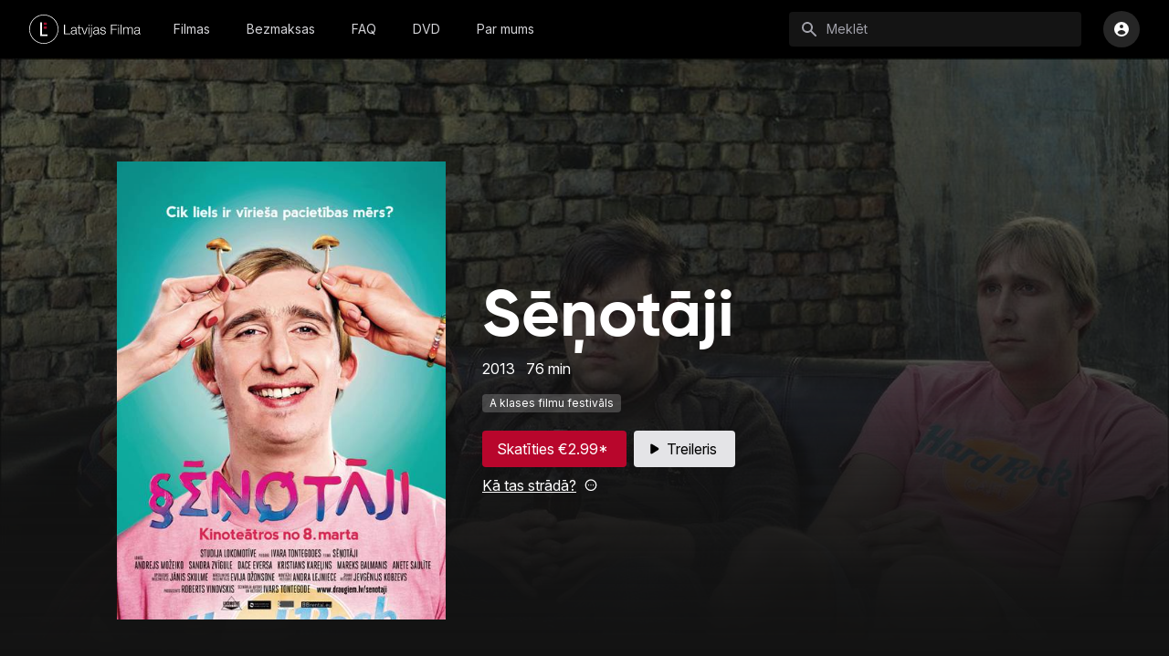

--- FILE ---
content_type: text/html; charset=utf-8
request_url: https://latvijasfilma.lv/filmas/senotaji/
body_size: 10094
content:
<!DOCTYPE html>
<html lang="lv">
<head>
  <meta http-equiv="X-UA-Compatible" content="IE=edge">
  <meta charset="utf-8">
  <meta
      name="viewport"
      content="width=device-width, initial-scale=1, maximum-scale=1, user-scalable=0"
  />
  <meta name="format-detection" content="telephone=no">
  <!-- Meta -->
  <!--Base-->

  <meta name="robots" content="index, follow">
<title>Sēņotāji</title>

  <meta name="description" content="Pēteris ir pavisam parasts – viņš dzīvo ar valdonīgu māti un strādā birojā, kur kolēģi viņu mazliet apsmej.">

<!--OpenGraph-->

  <meta property="fb:app_id" content="336367594682063"/>

<meta property="og:locale" content="lv_LV"/>

  <meta property="og:type" content="article">

  <meta property="og:title" content="Sēņotāji">

  <meta property="og:description" content="Pēteris ir pavisam parasts – viņš dzīvo ar valdonīgu māti un strādā birojā, kur kolēģi viņu mazliet apsmej.">

<meta property="og:site_name" content="Latvijas Filma"/>
<meta property="og:url" content="https://latvijasfilma.lv/filmas/senotaji/">

  <meta property="og:image" content="https://latvijasfilma.lv/media/modelinstanceseo/2021/12/22/1640037130-foto_XqRd5Of.jpg">
  <meta property="og:image:secure_url" content="https://latvijasfilma.lv/media/modelinstanceseo/2021/12/22/1640037130-foto_XqRd5Of.jpg">
  <meta property="og:image:alt" content="">
  <meta property="og:image:type" content="image/jpeg">
  <meta property="og:image:width" content="1200">
  <meta property="og:image:height" content="630">

<!--Twitter card-->

  <meta name="twitter:card" content="summary">

  <meta name="twitter:title" content="Sēņotāji">

  <meta name="twitter:description" content="Pēteris ir pavisam parasts – viņš dzīvo ar valdonīgu māti un strādā birojā, kur kolēģi viņu mazliet apsmej.">

  <meta name="twitter:image" content="https://latvijasfilma.lv/media/modelinstanceseo/2021/12/22/1640037130-foto_XqRd5Of.jpg">

<meta name="twitter:site" content="Latvijas Filma">
<meta name="twitter:domain" content="Latvijas Filma"/>



<!-- Mobile app manifests and icons -->
<link rel="apple-touch-icon" sizes="180x180" href="https://latvijasfilma.lv/static/favicons/apple-touch-icon.png">
<link rel="icon" type="image/png" sizes="32x32" href="https://latvijasfilma.lv/static/favicons/favicon-32x32.png">
<link rel="icon" type="image/png" sizes="16x16" href="https://latvijasfilma.lv/static/favicons/favicon-16x16.png">
<link rel="manifest" href="https://latvijasfilma.lv/static/favicons/site.webmanifest">
<link rel="mask-icon" href="https://latvijasfilma.lv/static/favicons/safari-pinned-tab.svg%22%20color%3D%22%2328a7fc">
<link rel="shortcut icon" href="https://latvijasfilma.lv/static/favicons/favicon.ico">
<meta name="apple-mobile-web-app-title" content="latvijasfilma">
<meta name="application-name" content="latvijasfilma">
<meta name="msapplication-TileColor" content="#000000">
<meta name="msapplication-config" content="https://latvijasfilma.lv/static/favicons/browserconfig.xml">

<meta name="theme-color"
      content="#191919"
      media="(prefers-color-scheme: light)">
<meta name="theme-color"
      content="#191919"
      media="(prefers-color-scheme: dark)">


<meta name="country_code" content="US">




<link rel="stylesheet" href="https://rsms.me/inter/inter.css">

<style type="text/css">
  html, body {
    background: black;
  }
</style>







  <link type="text/css" href="https://latvijasfilma.lv/static/frontend/main.4050a90a.css" rel="stylesheet"/>
</head>
<body>
<div id="app" class="web">
  
  
  

<nav id="header-nav">
  <user-menu>
    <template v-slot:logo>
      <a href="/" class="flex no-underline">
        <svg class="block lg:hidden h-8 w-auto" fill="none" height="38" viewBox="0 0 38 38" width="38"
     xmlns="http://www.w3.org/2000/svg">
  <path
      d="M18.9794 37.9775C15.226 37.9778 11.5567 36.8652 8.43566 34.7802C5.3146 32.6952 2.88191 29.7315 1.44522 26.2639C0.00854206 22.7963 -0.367604 18.9805 0.364351 15.2992C1.09631 11.6178 2.90349 8.23616 5.55736 5.58188C8.21124 2.92759 11.5926 1.1199 15.2739 0.387378C18.9551 -0.34514 22.7709 0.0304239 26.2388 1.46658C29.7066 2.90273 32.6706 5.33497 34.7561 8.45571C36.8416 11.5765 37.9548 15.2455 37.955 18.999C37.949 24.03 35.948 28.8534 32.3907 32.4111C28.8335 35.9689 24.0105 37.9707 18.9794 37.9775V37.9775ZM18.9794 0.875969C15.3943 0.875969 11.8897 1.93912 8.90883 3.93096C5.92796 5.9228 3.60471 8.75387 2.23288 12.0661C0.861056 15.3784 0.502275 19.0231 1.20191 22.5393C1.90155 26.0555 3.62819 29.2852 6.16345 31.82C8.69872 34.3549 11.9287 36.081 15.445 36.78C18.9613 37.4791 22.606 37.1197 25.918 35.7473C29.23 34.375 32.0607 32.0513 34.0521 29.0701C36.0434 26.0889 37.106 22.5841 37.1054 18.999C37.099 14.1939 35.1871 9.58751 31.7892 6.19009C28.3912 2.79268 23.7845 0.881586 18.9794 0.875969V0.875969Z"
      fill="white"></path>
  <path d="M14.3184 10.1765H16.6324V25.6865H23.6374V27.8255H14.3184V10.1765Z" fill="white"></path>
  <path
      d="M22.9169 17.9443C22.8837 18.0795 22.8116 18.202 22.7096 18.2968C22.6075 18.3915 22.48 18.4543 22.3427 18.4775C21.4006 18.6025 20.446 18.6025 19.5038 18.4775C19.3665 18.4543 19.239 18.3915 19.137 18.2968C19.035 18.202 18.9629 18.0795 18.9296 17.9443C18.7919 17.3229 18.7919 16.679 18.9296 16.0576C18.9621 15.9216 19.0339 15.7982 19.136 15.7027C19.2381 15.6072 19.366 15.5439 19.5038 15.5205C20.4457 15.3916 21.4008 15.3916 22.3427 15.5205C22.4806 15.5439 22.6085 15.6072 22.7106 15.7027C22.8127 15.7982 22.8844 15.9216 22.9169 16.0576C23.0516 16.6793 23.0516 17.3226 22.9169 17.9443"
      fill="#A1112F"></path>
  <path
      d="M22.9169 12.7783C22.884 12.9137 22.812 13.0364 22.7099 13.1312C22.6078 13.2259 22.4801 13.2887 22.3427 13.3115C21.4008 13.4404 20.4457 13.4404 19.5038 13.3115C19.3664 13.2887 19.2387 13.2259 19.1366 13.1312C19.0346 13.0364 18.9626 12.9137 18.9296 12.7783C18.7919 12.157 18.7919 11.513 18.9296 10.8916C18.9622 10.7559 19.034 10.6327 19.1361 10.5376C19.2382 10.4424 19.3661 10.3794 19.5038 10.3565C20.4457 10.2275 21.4008 10.2275 22.3427 10.3565C22.4804 10.3794 22.6083 10.4424 22.7104 10.5376C22.8125 10.6327 22.8844 10.7559 22.9169 10.8916C23.0516 11.5133 23.0516 12.1566 22.9169 12.7783"
      fill="#A1112F"></path>
</svg>
<svg class="hidden lg:block h-8 w-auto" fill="none" height="38" viewBox="0 0 145 38" width="145"
     xmlns="http://www.w3.org/2000/svg">
  <path d="M45.3084 12.9934H46.5094V24.5824H53.5764V25.6084H45.3084V12.9934Z" fill="white"></path>
  <path
      d="M60.411 20.6239H60.3759C60.2352 20.8915 59.7401 20.9794 59.4384 21.0321C57.5487 21.3661 55.1991 21.3661 55.1991 23.1357C55.2104 23.3885 55.2723 23.6364 55.3812 23.8648C55.4902 24.0932 55.6439 24.2973 55.8333 24.4651C56.0227 24.6329 56.2439 24.7609 56.4837 24.8416C56.7235 24.9222 56.9771 24.9538 57.2294 24.9345C57.6292 24.9688 58.0318 24.9207 58.4122 24.7931C58.7927 24.6656 59.1429 24.4612 59.4411 24.1928C59.7394 23.9244 59.9794 23.5976 60.1462 23.2326C60.313 22.8677 60.4032 22.4724 60.411 22.0712V20.6239ZM54.4755 19.2821C54.5985 17.1435 56.0634 16.2274 58.1669 16.2274C59.7724 16.2274 61.5214 16.7021 61.5214 19.1591V23.9989C61.5074 24.089 61.5146 24.181 61.5424 24.2678C61.5702 24.3546 61.6178 24.4338 61.6815 24.499C61.7452 24.5642 61.8231 24.6136 61.9093 24.6435C61.9954 24.6733 62.0873 24.6827 62.1776 24.6708C62.2994 24.6727 62.4203 24.6488 62.5321 24.6005V25.538C62.2933 25.5878 62.0495 25.6101 61.8056 25.6044C60.6776 25.6044 60.4989 24.954 60.4989 24.0165H60.4638C60.1506 24.6155 59.6695 25.1101 59.0793 25.4397C58.4892 25.7692 57.8158 25.9195 57.1415 25.872C55.4452 25.872 54.0858 25.0419 54.0858 23.2021C54.0858 20.663 56.5761 20.5536 58.9813 20.2704C59.8983 20.1825 60.411 20.0263 60.411 19.0341C60.411 17.5341 59.3505 17.161 58.0263 17.161C56.6317 17.161 55.6386 17.7978 55.5858 19.2821H54.4755Z"
      fill="white"></path>
  <path
      d="M65.5145 16.4912H67.369V17.4287H65.5145V23.5752C65.5145 24.2979 65.6171 24.7256 66.414 24.7764C66.733 24.776 67.0518 24.7591 67.369 24.7256V25.6787C67.0321 25.6787 66.7157 25.7139 66.3817 25.7139C64.8934 25.7139 64.3837 25.2217 64.4013 23.6631V17.4287H62.8134V16.4912H64.4013V13.751H65.5145V16.4912Z"
      fill="white"></path>
  <path
      d="M67.9494 16.4915H69.1884L72.0474 24.4955H72.0854L74.9124 16.4915H76.0604L72.6514 25.6085H71.4674L67.9494 16.4915Z"
      fill="white"></path>
  <path
      d="M77.1683 25.6084H78.2855V16.4912H77.1683V25.6084ZM77.1683 14.7764H78.2855V12.9893H77.1683V14.7764Z"
      fill="white"></path>
  <path
      d="M80.4379 12.9932H81.5512V14.7764H80.4379V12.9932ZM80.4379 16.4912H81.5512V26.4541C81.5512 27.8174 81.182 28.9834 79.6098 28.9834C79.3422 28.9834 79.0961 28.9483 78.8305 28.9483V28.0283C79.0295 28.0517 79.2301 28.0576 79.4301 28.0459C80.2973 28.0459 80.4379 27.4795 80.4379 26.7217V16.4912Z"
      fill="white"></path>
  <path
      d="M89.518 20.6239H89.4828C89.3422 20.8915 88.8461 20.9794 88.5453 21.0321C86.6586 21.3661 84.309 21.3661 84.309 23.1357C84.3199 23.3885 84.3815 23.6366 84.4903 23.865C84.5991 24.0935 84.7527 24.2977 84.9421 24.4656C85.1314 24.6334 85.3526 24.7615 85.5925 24.842C85.8324 24.9226 86.086 24.954 86.3383 24.9345C86.738 24.9689 87.1405 24.9208 87.5209 24.7932C87.9012 24.6656 88.2513 24.4613 88.5494 24.1928C88.8476 23.9244 89.0874 23.5975 89.254 23.2326C89.4206 22.8676 89.5104 22.4723 89.518 22.0712V20.6239ZM83.5824 19.2821C83.7055 17.1435 85.1703 16.2274 87.2758 16.2274C88.8812 16.2274 90.6312 16.7021 90.6312 19.1591V23.9989C90.617 24.0887 90.6239 24.1805 90.6514 24.2671C90.6789 24.3537 90.7261 24.4327 90.7894 24.4979C90.8527 24.5631 90.9303 24.6127 91.0161 24.6427C91.1019 24.6727 91.1934 24.6823 91.2836 24.6708C91.4064 24.6732 91.5282 24.6492 91.641 24.6005V25.538C91.4021 25.5877 91.1583 25.61 90.9144 25.6044C89.7836 25.6044 89.6058 24.954 89.6058 24.0165H89.5726C89.2589 24.6151 88.7777 25.1093 88.1877 25.4389C87.5977 25.7684 86.9245 25.9189 86.2504 25.872C84.5551 25.872 83.1957 25.0419 83.1957 23.2021C83.1957 20.663 85.6859 20.5536 88.0883 20.2704C89.0082 20.1825 89.518 20.0263 89.518 19.0341C89.518 17.5341 88.4594 17.161 87.1351 17.161C85.7406 17.161 84.7484 17.7978 84.6957 19.2821H83.5824Z"
      fill="white"></path>
  <path
      d="M98.3148 19.1591C98.3036 18.8662 98.2311 18.579 98.102 18.3158C97.973 18.0527 97.7902 17.8194 97.5656 17.6312C97.3409 17.443 97.0793 17.3039 96.7977 17.2229C96.516 17.1419 96.2204 17.1208 95.9301 17.161C94.9398 17.161 93.7738 17.5478 93.7738 18.7314C93.7738 19.7079 94.8871 20.0771 95.6644 20.2704L97.1488 20.6064C98.4203 20.7997 99.7445 21.5419 99.7445 23.1357C99.7445 25.1122 97.7855 25.8739 96.0883 25.8739C93.9535 25.8739 92.5375 24.9013 92.3441 22.6571H93.4574C93.4719 22.9873 93.5545 23.3109 93.6998 23.6077C93.8451 23.9045 94.0502 24.1682 94.302 24.3821C94.5539 24.5961 94.8473 24.7557 95.1637 24.8511C95.4801 24.9465 95.8128 24.9755 96.141 24.9364C97.2016 24.9364 98.6351 24.4735 98.6351 23.2021C98.6351 22.1454 97.641 21.7939 96.6371 21.5419L95.2035 21.2255C93.7562 20.8524 92.6605 20.3251 92.6605 18.788C92.6605 16.9325 94.4808 16.2274 96.0883 16.2274C97.9262 16.2274 99.3383 17.1786 99.4262 19.1591H98.3148Z"
      fill="white"></path>
  <path
      d="M106.475 12.9934H114.478V14.0184H107.676V18.5774H113.717V19.6024H107.676V25.6084H106.475V12.9934Z"
      fill="white"></path>
  <path
      d="M115.762 25.6084H116.877V16.4912H115.762V25.6084ZM115.762 14.7764H116.877V12.9893H115.762V14.7764Z"
      fill="white"></path>
  <path d="M120.145 12.9893H119.032V25.6084H120.145V12.9893Z" fill="white"></path>
  <path
      d="M122.28 16.4911H123.305V18.0282H123.358C123.621 17.4661 124.046 16.9949 124.577 16.6743C125.109 16.3537 125.724 16.1982 126.344 16.2274C126.917 16.1837 127.489 16.3362 127.964 16.6599C128.439 16.9836 128.79 17.4592 128.959 18.0087C129.215 17.4604 129.626 16.9991 130.141 16.6824C130.656 16.3657 131.253 16.2075 131.858 16.2274C133.873 16.2274 134.877 17.2841 134.877 19.4228V25.6083H133.764V19.4794C133.764 17.9755 133.219 17.161 131.612 17.161C129.684 17.161 129.135 18.7528 129.135 20.4462V25.6083H128.022V19.4228C128.022 18.1864 127.545 17.161 126.116 17.161C124.206 17.161 123.393 18.6122 123.393 20.5185V25.6083H122.28V16.4911Z"
      fill="white"></path>
  <path
      d="M142.823 20.6239H142.788C142.647 20.8915 142.153 20.9794 141.85 21.0321C139.961 21.3661 137.614 21.3661 137.614 23.1357C137.625 23.3886 137.687 23.6367 137.796 23.8652C137.905 24.0937 138.058 24.2979 138.248 24.4657C138.437 24.6336 138.659 24.7616 138.899 24.8421C139.139 24.9226 139.393 24.9541 139.645 24.9345C140.044 24.9687 140.447 24.9205 140.827 24.7928C141.207 24.6651 141.557 24.4607 141.855 24.1923C142.153 23.9238 142.393 23.597 142.559 23.2322C142.725 22.8673 142.815 22.4722 142.823 22.0712V20.6239ZM136.887 19.2821C137.01 17.1435 138.479 16.2274 140.582 16.2274C142.188 16.2274 143.936 16.7021 143.936 19.1591V23.9989C143.922 24.0888 143.929 24.1807 143.957 24.2673C143.984 24.354 144.032 24.433 144.095 24.4982C144.159 24.5633 144.237 24.6128 144.322 24.6428C144.408 24.6728 144.5 24.6824 144.59 24.6708C144.713 24.6729 144.835 24.6489 144.948 24.6005V25.538C144.709 25.5876 144.465 25.6099 144.221 25.6044C143.09 25.6044 142.911 24.954 142.911 24.0165H142.879C142.565 24.6149 142.084 25.109 141.494 25.4385C140.904 25.768 140.231 25.9186 139.557 25.872C137.86 25.872 136.5 25.0419 136.5 23.2021C136.5 20.663 138.991 20.5536 141.393 20.2704C142.313 20.1825 142.823 20.0263 142.823 19.0341C142.823 17.5341 141.766 17.161 140.442 17.161C139.043 17.161 138.053 17.7978 138 19.2821H136.887Z"
      fill="white"></path>
  <path
      d="M18.9794 37.9775C15.226 37.9778 11.5567 36.8652 8.43566 34.7802C5.3146 32.6952 2.88191 29.7315 1.44522 26.2639C0.00854206 22.7963 -0.367604 18.9805 0.364351 15.2992C1.09631 11.6178 2.90349 8.23616 5.55736 5.58188C8.21124 2.92759 11.5926 1.1199 15.2739 0.387378C18.9551 -0.34514 22.7709 0.0304239 26.2388 1.46658C29.7066 2.90273 32.6706 5.33497 34.7561 8.45571C36.8416 11.5765 37.9548 15.2455 37.955 18.999C37.949 24.03 35.948 28.8534 32.3907 32.4111C28.8335 35.9689 24.0105 37.9707 18.9794 37.9775V37.9775ZM18.9794 0.875969C15.3943 0.875969 11.8897 1.93912 8.90883 3.93096C5.92796 5.9228 3.60471 8.75387 2.23288 12.0661C0.861056 15.3784 0.502275 19.0231 1.20191 22.5393C1.90155 26.0555 3.62819 29.2852 6.16345 31.82C8.69872 34.3549 11.9287 36.081 15.445 36.78C18.9613 37.4791 22.606 37.1197 25.918 35.7473C29.23 34.375 32.0607 32.0513 34.0521 29.0701C36.0434 26.0889 37.106 22.5841 37.1054 18.999C37.099 14.1939 35.1871 9.58751 31.7892 6.19009C28.3912 2.79268 23.7845 0.881586 18.9794 0.875969V0.875969Z"
      fill="white"></path>
  <path d="M14.3184 10.1765H16.6324V25.6865H23.6374V27.8255H14.3184V10.1765Z" fill="white"/>
  <path
      d="M22.9169 17.9443C22.8837 18.0795 22.8116 18.202 22.7096 18.2968C22.6075 18.3915 22.48 18.4543 22.3427 18.4775C21.4006 18.6025 20.446 18.6025 19.5038 18.4775C19.3665 18.4543 19.239 18.3915 19.137 18.2968C19.035 18.202 18.9629 18.0795 18.9296 17.9443C18.7919 17.3229 18.7919 16.679 18.9296 16.0576C18.9621 15.9216 19.0339 15.7982 19.136 15.7027C19.2381 15.6072 19.366 15.5439 19.5038 15.5205C20.4457 15.3916 21.4008 15.3916 22.3427 15.5205C22.4806 15.5439 22.6085 15.6072 22.7106 15.7027C22.8127 15.7982 22.8844 15.9216 22.9169 16.0576C23.0516 16.6793 23.0516 17.3226 22.9169 17.9443"
      fill="#A1112F"></path>
  <path
      d="M22.9169 12.7783C22.884 12.9137 22.812 13.0364 22.7099 13.1312C22.6078 13.2259 22.4801 13.2887 22.3427 13.3115C21.4008 13.4404 20.4457 13.4404 19.5038 13.3115C19.3664 13.2887 19.2387 13.2259 19.1366 13.1312C19.0346 13.0364 18.9626 12.9137 18.9296 12.7783C18.7919 12.157 18.7919 11.513 18.9296 10.8916C18.9622 10.7559 19.034 10.6327 19.1361 10.5376C19.2382 10.4424 19.3661 10.3794 19.5038 10.3565C20.4457 10.2275 21.4008 10.2275 22.3427 10.3565C22.4804 10.3794 22.6083 10.4424 22.7104 10.5376C22.8125 10.6327 22.8844 10.7559 22.9169 10.8916C23.0516 11.5133 23.0516 12.1566 22.9169 12.7783"
      fill="#A1112F"></path>
</svg>
      </a>
    </template>
    <template v-slot:menuitems>
      
        <div class="nav-item">
          <a href="/filmas/"
             class="kategorijas btn">Filmas</a>
          
            <div class="sub-nav">
              
                <a href="/filmas/?category=animacija-berniem">Animācija bērniem</a>
              
                <a href="/filmas/?category=animacija-pieaugusajiem">Animācija pieaugušajiem</a>
              
                <a href="/filmas/?category=bezmaksas">Bezmaksas</a>
              
                <a href="/filmas/?category=dokumentala">Dokumentālās filmas</a>
              
                <a href="/filmas/?category=drama">Drāmas</a>
              
                <a href="/filmas/?category=komedija">Komēdijas</a>
              
                <a href="/filmas/?category=visas-filmas">Visas filmas</a>
              
                <a href="/filmas/?category=piedzivojumu-filmas">Piedzīvojumu filmas</a>
              
                <a href="/filmas/?category=isfilmas">Īsfilmas</a>
              
                <a href="/filmas/?category=muzikalas-filmas">Muzikālas filmas</a>
              
                <a href="/filmas/?category=sausmu-filmas">Šausmu filmas</a>
              
                <a href="/filmas/?category=trilleris">Spriedzes filmas</a>
              
            </div>
          
        </div>
      
        <div class="nav-item">
          <a href="/filmas/?category=bezmaksas"
             class=" btn">Bezmaksas</a>
          
        </div>
      
        <div class="nav-item">
          <a href="/faq/"
             class=" btn">FAQ</a>
          
        </div>
      
        <div class="nav-item">
          <a href="http://www.bestbaltic.eu/"
             class=" btn">DVD</a>
          
        </div>
      
        <div class="nav-item">
          <a href="/par-mums/"
             class=" btn">Par mums</a>
          
        </div>
      
    </template>
    <template v-slot:search>
      <form action="/filmas/" method="get" class="max-w-lg w-full lg:max-w-xs">
        <label for="search" class="sr-only">Meklēt</label>
        <div class="relative">
          <div class="absolute inset-y-0 left-0 pl-3 flex items-center pointer-events-none">

            <svg class="h-5 w-5 text-gray-400" xmlns="http://www.w3.org/2000/svg" viewBox="0 0 20 20"
                 fill="currentColor" aria-hidden="true">
              <path clip-rule="evenodd"
                    d="M8 4a4 4 0 100 8 4 4 0 000-8zM2 8a6 6 0 1110.89 3.476l4.817 4.817a1 1 0 01-1.414 1.414l-4.816-4.816A6 6 0 012 8z"
                    fill-rule="evenodd"/>
            </svg>
          </div>
          <input id="search" name="search"
                 class="block w-full pl-10 pr-3 py-2 border border-transparent rounded leading-5 bg-dark text-gray-300 placeholder-gray-400 focus:outline-none focus:bg-white focus:border-white focus:ring-white focus:text-gray-900 sm:text-sm"
                 placeholder="Meklēt" type="search"
              
          >
        </div>
      </form>
    </template>
    <template v-slot:usermenuitems>
      <a href="/profils/" class="block px-4 py-2 text-sm text-gray-400 hover:text-white focus:outline-none "
         role="menuitem"
         tabindex="-1"
         id="user-menu-item-0">Manas Filmas</a>

      
        
          <a href="/login/" class="block px-4 py-2 text-sm text-gray-400 hover:text-white focus:outline-none"
             role="menuitem"
             tabindex="-1"
          >Pieslēgties</a>
          <a href="/signup/" class="block px-4 py-2 text-sm text-gray-400 hover:text-white focus:outline-none"
             role="menuitem"
             tabindex="-1"
          >Reģistrēties</a>
        
      
    </template>
  </user-menu>
  <!-- Mobile menu, show/hide based on menu state. -->
  <div class="lg:hidden" id="mobile-menu">
    <div class="px-2 pt-2 pb-3 space-y-1">
      
        <div class="nav-item">
          <a href="/filmas/"
             class="kategorijas btn">Filmas</a>
          
            <div class="sub-nav">
              
                <a href="/filmas/?category=animacija-berniem">Animācija bērniem</a>
              
                <a href="/filmas/?category=animacija-pieaugusajiem">Animācija pieaugušajiem</a>
              
                <a href="/filmas/?category=bezmaksas">Bezmaksas</a>
              
                <a href="/filmas/?category=dokumentala">Dokumentālās filmas</a>
              
                <a href="/filmas/?category=drama">Drāmas</a>
              
                <a href="/filmas/?category=komedija">Komēdijas</a>
              
                <a href="/filmas/?category=visas-filmas">Visas filmas</a>
              
                <a href="/filmas/?category=piedzivojumu-filmas">Piedzīvojumu filmas</a>
              
                <a href="/filmas/?category=isfilmas">Īsfilmas</a>
              
                <a href="/filmas/?category=muzikalas-filmas">Muzikālas filmas</a>
              
                <a href="/filmas/?category=sausmu-filmas">Šausmu filmas</a>
              
                <a href="/filmas/?category=trilleris">Spriedzes filmas</a>
              
            </div>
          
        </div>
      
        <div class="nav-item">
          <a href="/filmas/?category=bezmaksas"
             class=" btn">Bezmaksas</a>
          
        </div>
      
        <div class="nav-item">
          <a href="/faq/"
             class=" btn">FAQ</a>
          
        </div>
      
        <div class="nav-item">
          <a href="http://www.bestbaltic.eu/"
             class=" btn">DVD</a>
          
        </div>
      
        <div class="nav-item">
          <a href="/par-mums/"
             class=" btn">Par mums</a>
          
        </div>
      
    </div>

    <div class="pt-4 pb-48 border-t border-gray-700">
      
      <div class="mt-3 px-2 space-y-1">
        
        <a href="/profils/"
           class="block px-3 py-2 rounded text-base font-medium text-gray-400 hover:text-white hover:bg-gray-700 focus:outline-none "
           role="menuitem"
           tabindex="-1">Manas Filmas</a>

        
          <a href="/login/"
             class="block px-3 py-2 rounded text-base font-medium text-gray-400 hover:text-white hover:bg-gray-700 focus:outline-none"
             role="menuitem"
             tabindex="-1"
          >Pieslēgties</a>
          <a href="/signup/"
             class="block px-3 py-2 rounded text-base font-medium text-gray-400 hover:text-white hover:bg-gray-700 focus:outline-none"
             role="menuitem"
             tabindex="-1"
          >Reģistrēties</a>
        
      </div>
    </div>
  </div>
</nav>

  
    
    
    
  
  
  <div class="relative flex-grow-0 flex-shrink-0 video-h flex z-20">
  <div class="hero-container">
    <div></div>
    <div
        class="md:max-w-5xl w-full mx-auto md:mt-28 mb-10 flex flex-row justify-center items-center md:space-x-10 select-none">
      
        <div class="float-pic hidden md:block flex-shrink-0 flex-grow-0">
          <img class="" width="360" src="/media/__sized__/movies/senotaji-1639776440-thumbnail-474x666-70.jpg" alt="Sēņotāji">
        </div>
      
      <div class="space-y-2 flex-grow-1 w-full">
        <h1 class="text-5xl md:text-7xl font-gilroy font-bold leading-none">
          Sēņotāji
        </h1>
        <div class="flex space-x-3">
          
          
            <div>2013</div>
          
          
            <div>76 min</div>
          
          
        </div>
        
        <div class="tags">
          
            <a class="tag" href="/filmas/?search=A+klases+filmu+festiv%C4%81ls">A klases filmu festivāls</a>
          
        </div>
        <div class="space-x-2">
          
            <a
                class="bg-brand hover:bg-brand-hover text-white pl-4 pr-5 py-2 rounded inline-flex items-center space-x-2"
                href="https://vimeo.com/ondemand/senotaji/399142442"
                target="_blank"
            >
              <span> Skatīties
                €2.99* </span>
            </a>
          
          
            <vimeo-player vimeo_id="399142442"
                          class="cursor-pointer bg-gray-200 hover:bg-white text-black pl-4 pr-5 py-2 rounded inline-flex items-center space-x-2">
              <template v-slot:action>
                <svg
                    class="w-3 h-3"
                    fill="none"
                    height="21"
                    viewBox="0 0 20 21"
                    width="20"
                    xmlns="http://www.w3.org/2000/svg"
                >
                  <g clip-path="url(#clip0_76_359)">
                    <path
                        d="M18.7345 8.8419C20.0029 9.62297 20.0029 11.4668 18.7345 12.2479L6.29137 19.9102C4.95884 20.7308 3.24268 19.7721 3.24268 18.2072L3.24268 2.88261C3.24268 1.31771 4.95884 0.359053 6.29137 1.1796L18.7345 8.8419Z"
                        fill="currentColor"></path>
                  </g>
                  <defs>
                    <clipPath id="clip0_76_359">
                      <rect fill="currentColor" height="20" transform="translate(0 0.544922)" width="20"></rect>
                    </clipPath>
                  </defs>
                </svg>
                <span> Treileris </span>
              </template>

            </vimeo-player>
          
        </div>
        
          <div>
            <dialogs paldies="Sapratu, paldies!">
              <template v-slot:action>
                <div class="inline-flex space-x-2 underline items-center">
                  <span>Kā tas strādā?</span>
                  <svg
                      class="w-4 h-4"
                      fill="none"
                      height="25"
                      viewBox="0 0 24 25"
                      width="24"
                      xmlns="http://www.w3.org/2000/svg"
                  >
                    <path
                        d="M8 12.0449H8.01M12 12.0449H12.01M16 12.0449H16.01M21 12.0449C21 17.0155 16.9706 21.0449 12 21.0449C7.02944 21.0449 3 17.0155 3 12.0449C3 7.07436 7.02944 3.04492 12 3.04492C16.9706 3.04492 21 7.07436 21 12.0449Z"
                        stroke="currentColor"
                        stroke-linecap="round"
                        stroke-linejoin="round"
                        stroke-width="2"
                    />
                  </svg>
                </div>
              </template>
              <div class="how_it_works">
                <h3>Kā tas strādā?</h3>
                <div>
                  <p>Iegādāto filmu var skatīties tikai no vienas ierīces, izmantojot vienu pārlūkprogrammu. Lūdzu, veiciet pirkumu tajā pašā ierīcē, kuru vēlaties izmantot filmas skatīšanai. Neizmantojiet un neveiciet pirkumu, kamēr izmantojat privātās pārlūkošanas režīmu vai inkognito režīmu.</p>
                </div>
              </div>
            </dialogs>
          </div>
        
      </div>
    </div>
    <div></div>
  </div>
  <herro-video src=""
               poster="/media/__sized__/movies/senotaji-1639776284-sm-crop-c0-5__0-5-1920x1080-70.jpg"
               class="z-0 absolute inset-0 overflow-hidden video_fade_top"></herro-video>
</div>
  <div class="container">
    <div class="details-view mb-20">
      <div class="content">
        
        <div class="readable">
  
    <div class="float-pic-small">
      <img class="mb-6" width="360" src="/media/__sized__/movies/senotaji-1639776440-thumbnail-474x666-70.jpg" alt="Sēņotāji">
    </div>
  
  
    <p>Pēteris ir pavisam parasts – viņš dzīvo ar valdonīgu māti un strādā birojā, kur kolēģi viņu mazliet apsmej. Bet tas ir nieks, salīdzinot ar to, kas sākas, kad seksuāli agresīvā priekšniece nolemj Pēteri ņemt līdzi uz Āfriku. Tai pat laikā arī glītā kolēģīte no blakus kabineta sāk viņu aplidot. Noguris no sieviešu uzmanības, Pēteris ar biedriem dodas uz poligonu lasīt psihodēliskās sēnītes. Sākas ceļojums, kas pilnībā izmainīs viņa dzīvi.</p>
<p>Galveno varoni – lielas starptautiskas kompānijas ierindas darbinieku Pēteri – sevis meklējumu ceļš aizved līdz apņēmībai uzdrošināties dzīvot uz pilnu klapi un gatavībai pašam pieņemt lēmumus. Filmas gaitā Pēteris izdzīvo krāšņu emociju gammu, vairoties gan no pārāk enerģiskas un spīganiskas priekšnieces, gan kautrīgi apņēmīgas un ieinteresētas kolēģes, lai kopā ar kolorītiem kolēģiem lasītu halucinogēnās sēnes poligonā. Režisora pārdomas par to, kāds ir 21. gadsimta ideālais vīrietis un kas viņu ierobežo, skatītājiem tiek rādītas caur komiski ironisku prizmu.</p>
<p>Filma ved skatītāju caur korporatīvās elles lokiem, ar krietnu humora devu atspoguļojot mūsdienu problemātiku – cilvēku vēlmi aizbēgt no reālās dzīves.</p>
<p>Filma savu pasaules pirmizrādi piedzīvoja A klases filmu festivālā Varšavā, kas ir Starptautiskās filmu producentu asociācijas (FIAPF) un Starptautiskās kinokritiķu asociācijas (FIPRESCI) akreditēts festivāls – Austrumeiropas nozīmīgāko filmu festivālu sarakstā tas minams līdzās Maskavas un Karlovi Vari festivāliem. Latvijas Nacionālajā kino festivālā Lielais Kristaps 2014. gadā filma saņēma nominācijas sešās kategorijās.</p>
<p>Režisors, scenārija autors: IVARS TONTEGODE</p>
<p>Producents: ROBERTS VINOVSKIS</p>
<p>Operators: JANIS SKULME</p>
<p>Montāžas režisore: ANDRA LEJNIECE</p>
<p> </p>
<p>VALODA: latviešu</p>
<p>SUBTITRI: ENG, RUS</p>
  
</div>
        


  



  <div class="md:max-w-5xl w-full mx-auto">

    <gallery class="w-full thumb_gallery">
      
        <a data-src="/media/__sized__/movies/1640037128-foto-thumbnail-1920x1080-70.jpg" href="/media/__sized__/movies/1640037128-foto-thumbnail-1920x1080-70.jpg"
           class="relative overflow-hidden rounded foto-img-container">
          <img src="/media/__sized__/movies/1640037128-foto-crop-c0-5__0-5-328x184-70.jpg"
               alt=""
               height="92"
               class="w-full h-full foto object-cover">
        </a>
      
        <a data-src="/media/__sized__/movies/1640037128-foto_7KxJZSa-thumbnail-1920x1080-70.jpg" href="/media/__sized__/movies/1640037128-foto_7KxJZSa-thumbnail-1920x1080-70.jpg"
           class="relative overflow-hidden rounded foto-img-container">
          <img src="/media/__sized__/movies/1640037128-foto_7KxJZSa-crop-c0-5__0-5-328x184-70.jpg"
               alt=""
               height="92"
               class="w-full h-full foto object-cover">
        </a>
      
        <a data-src="/media/__sized__/movies/1640037129-foto-thumbnail-1920x1080-70.jpg" href="/media/__sized__/movies/1640037129-foto-thumbnail-1920x1080-70.jpg"
           class="relative overflow-hidden rounded foto-img-container">
          <img src="/media/__sized__/movies/1640037129-foto-crop-c0-5__0-5-328x184-70.jpg"
               alt=""
               height="92"
               class="w-full h-full foto object-cover">
        </a>
      
        <a data-src="/media/__sized__/movies/1640037129-foto_x3o5yzx-thumbnail-1920x1080-70.jpg" href="/media/__sized__/movies/1640037129-foto_x3o5yzx-thumbnail-1920x1080-70.jpg"
           class="relative overflow-hidden rounded foto-img-container">
          <img src="/media/__sized__/movies/1640037129-foto_x3o5yzx-crop-c0-5__0-5-328x184-70.jpg"
               alt=""
               height="92"
               class="w-full h-full foto object-cover">
        </a>
      
        <a data-src="/media/__sized__/movies/1640037130-foto-thumbnail-1920x1080-70.jpg" href="/media/__sized__/movies/1640037130-foto-thumbnail-1920x1080-70.jpg"
           class="relative overflow-hidden rounded foto-img-container">
          <img src="/media/__sized__/movies/1640037130-foto-crop-c0-5__0-5-328x184-70.jpg"
               alt=""
               height="92"
               class="w-full h-full foto object-cover">
        </a>
      
        <a data-src="/media/__sized__/movies/1640037130-foto_MEnNd89-thumbnail-1920x1080-70.jpg" href="/media/__sized__/movies/1640037130-foto_MEnNd89-thumbnail-1920x1080-70.jpg"
           class="relative overflow-hidden rounded foto-img-container">
          <img src="/media/__sized__/movies/1640037130-foto_MEnNd89-crop-c0-5__0-5-328x184-70.jpg"
               alt=""
               height="92"
               class="w-full h-full foto object-cover">
        </a>
      
        <a data-src="/media/__sized__/movies/1640037130-foto_XqRd5Of-thumbnail-1920x1080-70.jpg" href="/media/__sized__/movies/1640037130-foto_XqRd5Of-thumbnail-1920x1080-70.jpg"
           class="relative overflow-hidden rounded foto-img-container">
          <img src="/media/__sized__/movies/1640037130-foto_XqRd5Of-crop-c0-5__0-5-328x184-70.jpg"
               alt=""
               height="92"
               class="w-full h-full foto object-cover">
        </a>
      
        <a data-src="/media/__sized__/movies/1640037131-foto-thumbnail-1920x1080-70.jpg" href="/media/__sized__/movies/1640037131-foto-thumbnail-1920x1080-70.jpg"
           class="relative overflow-hidden rounded foto-img-container">
          <img src="/media/__sized__/movies/1640037131-foto-crop-c0-5__0-5-328x184-70.jpg"
               alt=""
               height="92"
               class="w-full h-full foto object-cover">
        </a>
      
        <a data-src="/media/__sized__/movies/1640037132-foto-thumbnail-1920x1080-70.jpg" href="/media/__sized__/movies/1640037132-foto-thumbnail-1920x1080-70.jpg"
           class="relative overflow-hidden rounded foto-img-container">
          <img src="/media/__sized__/movies/1640037132-foto-crop-c0-5__0-5-328x184-70.jpg"
               alt=""
               height="92"
               class="w-full h-full foto object-cover">
        </a>
      
    </gallery>
  </div>

  
  
  
  
  
  
  
  
  
  
  
  
  
  
  

      </div>
    </div>
  </div>

  
  

<footer class="bg-black">
  <div class="max-w-7xl mx-auto py-12 px-4 overflow-hidden sm:px-6 lg:px-8">

    <div class="flex items-center justify-center mb-8">
      <svg class="block lg:hidden h-8 w-auto" fill="none" height="38" viewBox="0 0 38 38" width="38"
     xmlns="http://www.w3.org/2000/svg">
  <path
      d="M18.9794 37.9775C15.226 37.9778 11.5567 36.8652 8.43566 34.7802C5.3146 32.6952 2.88191 29.7315 1.44522 26.2639C0.00854206 22.7963 -0.367604 18.9805 0.364351 15.2992C1.09631 11.6178 2.90349 8.23616 5.55736 5.58188C8.21124 2.92759 11.5926 1.1199 15.2739 0.387378C18.9551 -0.34514 22.7709 0.0304239 26.2388 1.46658C29.7066 2.90273 32.6706 5.33497 34.7561 8.45571C36.8416 11.5765 37.9548 15.2455 37.955 18.999C37.949 24.03 35.948 28.8534 32.3907 32.4111C28.8335 35.9689 24.0105 37.9707 18.9794 37.9775V37.9775ZM18.9794 0.875969C15.3943 0.875969 11.8897 1.93912 8.90883 3.93096C5.92796 5.9228 3.60471 8.75387 2.23288 12.0661C0.861056 15.3784 0.502275 19.0231 1.20191 22.5393C1.90155 26.0555 3.62819 29.2852 6.16345 31.82C8.69872 34.3549 11.9287 36.081 15.445 36.78C18.9613 37.4791 22.606 37.1197 25.918 35.7473C29.23 34.375 32.0607 32.0513 34.0521 29.0701C36.0434 26.0889 37.106 22.5841 37.1054 18.999C37.099 14.1939 35.1871 9.58751 31.7892 6.19009C28.3912 2.79268 23.7845 0.881586 18.9794 0.875969V0.875969Z"
      fill="white"></path>
  <path d="M14.3184 10.1765H16.6324V25.6865H23.6374V27.8255H14.3184V10.1765Z" fill="white"></path>
  <path
      d="M22.9169 17.9443C22.8837 18.0795 22.8116 18.202 22.7096 18.2968C22.6075 18.3915 22.48 18.4543 22.3427 18.4775C21.4006 18.6025 20.446 18.6025 19.5038 18.4775C19.3665 18.4543 19.239 18.3915 19.137 18.2968C19.035 18.202 18.9629 18.0795 18.9296 17.9443C18.7919 17.3229 18.7919 16.679 18.9296 16.0576C18.9621 15.9216 19.0339 15.7982 19.136 15.7027C19.2381 15.6072 19.366 15.5439 19.5038 15.5205C20.4457 15.3916 21.4008 15.3916 22.3427 15.5205C22.4806 15.5439 22.6085 15.6072 22.7106 15.7027C22.8127 15.7982 22.8844 15.9216 22.9169 16.0576C23.0516 16.6793 23.0516 17.3226 22.9169 17.9443"
      fill="#A1112F"></path>
  <path
      d="M22.9169 12.7783C22.884 12.9137 22.812 13.0364 22.7099 13.1312C22.6078 13.2259 22.4801 13.2887 22.3427 13.3115C21.4008 13.4404 20.4457 13.4404 19.5038 13.3115C19.3664 13.2887 19.2387 13.2259 19.1366 13.1312C19.0346 13.0364 18.9626 12.9137 18.9296 12.7783C18.7919 12.157 18.7919 11.513 18.9296 10.8916C18.9622 10.7559 19.034 10.6327 19.1361 10.5376C19.2382 10.4424 19.3661 10.3794 19.5038 10.3565C20.4457 10.2275 21.4008 10.2275 22.3427 10.3565C22.4804 10.3794 22.6083 10.4424 22.7104 10.5376C22.8125 10.6327 22.8844 10.7559 22.9169 10.8916C23.0516 11.5133 23.0516 12.1566 22.9169 12.7783"
      fill="#A1112F"></path>
</svg>
<svg class="hidden lg:block h-8 w-auto" fill="none" height="38" viewBox="0 0 145 38" width="145"
     xmlns="http://www.w3.org/2000/svg">
  <path d="M45.3084 12.9934H46.5094V24.5824H53.5764V25.6084H45.3084V12.9934Z" fill="white"></path>
  <path
      d="M60.411 20.6239H60.3759C60.2352 20.8915 59.7401 20.9794 59.4384 21.0321C57.5487 21.3661 55.1991 21.3661 55.1991 23.1357C55.2104 23.3885 55.2723 23.6364 55.3812 23.8648C55.4902 24.0932 55.6439 24.2973 55.8333 24.4651C56.0227 24.6329 56.2439 24.7609 56.4837 24.8416C56.7235 24.9222 56.9771 24.9538 57.2294 24.9345C57.6292 24.9688 58.0318 24.9207 58.4122 24.7931C58.7927 24.6656 59.1429 24.4612 59.4411 24.1928C59.7394 23.9244 59.9794 23.5976 60.1462 23.2326C60.313 22.8677 60.4032 22.4724 60.411 22.0712V20.6239ZM54.4755 19.2821C54.5985 17.1435 56.0634 16.2274 58.1669 16.2274C59.7724 16.2274 61.5214 16.7021 61.5214 19.1591V23.9989C61.5074 24.089 61.5146 24.181 61.5424 24.2678C61.5702 24.3546 61.6178 24.4338 61.6815 24.499C61.7452 24.5642 61.8231 24.6136 61.9093 24.6435C61.9954 24.6733 62.0873 24.6827 62.1776 24.6708C62.2994 24.6727 62.4203 24.6488 62.5321 24.6005V25.538C62.2933 25.5878 62.0495 25.6101 61.8056 25.6044C60.6776 25.6044 60.4989 24.954 60.4989 24.0165H60.4638C60.1506 24.6155 59.6695 25.1101 59.0793 25.4397C58.4892 25.7692 57.8158 25.9195 57.1415 25.872C55.4452 25.872 54.0858 25.0419 54.0858 23.2021C54.0858 20.663 56.5761 20.5536 58.9813 20.2704C59.8983 20.1825 60.411 20.0263 60.411 19.0341C60.411 17.5341 59.3505 17.161 58.0263 17.161C56.6317 17.161 55.6386 17.7978 55.5858 19.2821H54.4755Z"
      fill="white"></path>
  <path
      d="M65.5145 16.4912H67.369V17.4287H65.5145V23.5752C65.5145 24.2979 65.6171 24.7256 66.414 24.7764C66.733 24.776 67.0518 24.7591 67.369 24.7256V25.6787C67.0321 25.6787 66.7157 25.7139 66.3817 25.7139C64.8934 25.7139 64.3837 25.2217 64.4013 23.6631V17.4287H62.8134V16.4912H64.4013V13.751H65.5145V16.4912Z"
      fill="white"></path>
  <path
      d="M67.9494 16.4915H69.1884L72.0474 24.4955H72.0854L74.9124 16.4915H76.0604L72.6514 25.6085H71.4674L67.9494 16.4915Z"
      fill="white"></path>
  <path
      d="M77.1683 25.6084H78.2855V16.4912H77.1683V25.6084ZM77.1683 14.7764H78.2855V12.9893H77.1683V14.7764Z"
      fill="white"></path>
  <path
      d="M80.4379 12.9932H81.5512V14.7764H80.4379V12.9932ZM80.4379 16.4912H81.5512V26.4541C81.5512 27.8174 81.182 28.9834 79.6098 28.9834C79.3422 28.9834 79.0961 28.9483 78.8305 28.9483V28.0283C79.0295 28.0517 79.2301 28.0576 79.4301 28.0459C80.2973 28.0459 80.4379 27.4795 80.4379 26.7217V16.4912Z"
      fill="white"></path>
  <path
      d="M89.518 20.6239H89.4828C89.3422 20.8915 88.8461 20.9794 88.5453 21.0321C86.6586 21.3661 84.309 21.3661 84.309 23.1357C84.3199 23.3885 84.3815 23.6366 84.4903 23.865C84.5991 24.0935 84.7527 24.2977 84.9421 24.4656C85.1314 24.6334 85.3526 24.7615 85.5925 24.842C85.8324 24.9226 86.086 24.954 86.3383 24.9345C86.738 24.9689 87.1405 24.9208 87.5209 24.7932C87.9012 24.6656 88.2513 24.4613 88.5494 24.1928C88.8476 23.9244 89.0874 23.5975 89.254 23.2326C89.4206 22.8676 89.5104 22.4723 89.518 22.0712V20.6239ZM83.5824 19.2821C83.7055 17.1435 85.1703 16.2274 87.2758 16.2274C88.8812 16.2274 90.6312 16.7021 90.6312 19.1591V23.9989C90.617 24.0887 90.6239 24.1805 90.6514 24.2671C90.6789 24.3537 90.7261 24.4327 90.7894 24.4979C90.8527 24.5631 90.9303 24.6127 91.0161 24.6427C91.1019 24.6727 91.1934 24.6823 91.2836 24.6708C91.4064 24.6732 91.5282 24.6492 91.641 24.6005V25.538C91.4021 25.5877 91.1583 25.61 90.9144 25.6044C89.7836 25.6044 89.6058 24.954 89.6058 24.0165H89.5726C89.2589 24.6151 88.7777 25.1093 88.1877 25.4389C87.5977 25.7684 86.9245 25.9189 86.2504 25.872C84.5551 25.872 83.1957 25.0419 83.1957 23.2021C83.1957 20.663 85.6859 20.5536 88.0883 20.2704C89.0082 20.1825 89.518 20.0263 89.518 19.0341C89.518 17.5341 88.4594 17.161 87.1351 17.161C85.7406 17.161 84.7484 17.7978 84.6957 19.2821H83.5824Z"
      fill="white"></path>
  <path
      d="M98.3148 19.1591C98.3036 18.8662 98.2311 18.579 98.102 18.3158C97.973 18.0527 97.7902 17.8194 97.5656 17.6312C97.3409 17.443 97.0793 17.3039 96.7977 17.2229C96.516 17.1419 96.2204 17.1208 95.9301 17.161C94.9398 17.161 93.7738 17.5478 93.7738 18.7314C93.7738 19.7079 94.8871 20.0771 95.6644 20.2704L97.1488 20.6064C98.4203 20.7997 99.7445 21.5419 99.7445 23.1357C99.7445 25.1122 97.7855 25.8739 96.0883 25.8739C93.9535 25.8739 92.5375 24.9013 92.3441 22.6571H93.4574C93.4719 22.9873 93.5545 23.3109 93.6998 23.6077C93.8451 23.9045 94.0502 24.1682 94.302 24.3821C94.5539 24.5961 94.8473 24.7557 95.1637 24.8511C95.4801 24.9465 95.8128 24.9755 96.141 24.9364C97.2016 24.9364 98.6351 24.4735 98.6351 23.2021C98.6351 22.1454 97.641 21.7939 96.6371 21.5419L95.2035 21.2255C93.7562 20.8524 92.6605 20.3251 92.6605 18.788C92.6605 16.9325 94.4808 16.2274 96.0883 16.2274C97.9262 16.2274 99.3383 17.1786 99.4262 19.1591H98.3148Z"
      fill="white"></path>
  <path
      d="M106.475 12.9934H114.478V14.0184H107.676V18.5774H113.717V19.6024H107.676V25.6084H106.475V12.9934Z"
      fill="white"></path>
  <path
      d="M115.762 25.6084H116.877V16.4912H115.762V25.6084ZM115.762 14.7764H116.877V12.9893H115.762V14.7764Z"
      fill="white"></path>
  <path d="M120.145 12.9893H119.032V25.6084H120.145V12.9893Z" fill="white"></path>
  <path
      d="M122.28 16.4911H123.305V18.0282H123.358C123.621 17.4661 124.046 16.9949 124.577 16.6743C125.109 16.3537 125.724 16.1982 126.344 16.2274C126.917 16.1837 127.489 16.3362 127.964 16.6599C128.439 16.9836 128.79 17.4592 128.959 18.0087C129.215 17.4604 129.626 16.9991 130.141 16.6824C130.656 16.3657 131.253 16.2075 131.858 16.2274C133.873 16.2274 134.877 17.2841 134.877 19.4228V25.6083H133.764V19.4794C133.764 17.9755 133.219 17.161 131.612 17.161C129.684 17.161 129.135 18.7528 129.135 20.4462V25.6083H128.022V19.4228C128.022 18.1864 127.545 17.161 126.116 17.161C124.206 17.161 123.393 18.6122 123.393 20.5185V25.6083H122.28V16.4911Z"
      fill="white"></path>
  <path
      d="M142.823 20.6239H142.788C142.647 20.8915 142.153 20.9794 141.85 21.0321C139.961 21.3661 137.614 21.3661 137.614 23.1357C137.625 23.3886 137.687 23.6367 137.796 23.8652C137.905 24.0937 138.058 24.2979 138.248 24.4657C138.437 24.6336 138.659 24.7616 138.899 24.8421C139.139 24.9226 139.393 24.9541 139.645 24.9345C140.044 24.9687 140.447 24.9205 140.827 24.7928C141.207 24.6651 141.557 24.4607 141.855 24.1923C142.153 23.9238 142.393 23.597 142.559 23.2322C142.725 22.8673 142.815 22.4722 142.823 22.0712V20.6239ZM136.887 19.2821C137.01 17.1435 138.479 16.2274 140.582 16.2274C142.188 16.2274 143.936 16.7021 143.936 19.1591V23.9989C143.922 24.0888 143.929 24.1807 143.957 24.2673C143.984 24.354 144.032 24.433 144.095 24.4982C144.159 24.5633 144.237 24.6128 144.322 24.6428C144.408 24.6728 144.5 24.6824 144.59 24.6708C144.713 24.6729 144.835 24.6489 144.948 24.6005V25.538C144.709 25.5876 144.465 25.6099 144.221 25.6044C143.09 25.6044 142.911 24.954 142.911 24.0165H142.879C142.565 24.6149 142.084 25.109 141.494 25.4385C140.904 25.768 140.231 25.9186 139.557 25.872C137.86 25.872 136.5 25.0419 136.5 23.2021C136.5 20.663 138.991 20.5536 141.393 20.2704C142.313 20.1825 142.823 20.0263 142.823 19.0341C142.823 17.5341 141.766 17.161 140.442 17.161C139.043 17.161 138.053 17.7978 138 19.2821H136.887Z"
      fill="white"></path>
  <path
      d="M18.9794 37.9775C15.226 37.9778 11.5567 36.8652 8.43566 34.7802C5.3146 32.6952 2.88191 29.7315 1.44522 26.2639C0.00854206 22.7963 -0.367604 18.9805 0.364351 15.2992C1.09631 11.6178 2.90349 8.23616 5.55736 5.58188C8.21124 2.92759 11.5926 1.1199 15.2739 0.387378C18.9551 -0.34514 22.7709 0.0304239 26.2388 1.46658C29.7066 2.90273 32.6706 5.33497 34.7561 8.45571C36.8416 11.5765 37.9548 15.2455 37.955 18.999C37.949 24.03 35.948 28.8534 32.3907 32.4111C28.8335 35.9689 24.0105 37.9707 18.9794 37.9775V37.9775ZM18.9794 0.875969C15.3943 0.875969 11.8897 1.93912 8.90883 3.93096C5.92796 5.9228 3.60471 8.75387 2.23288 12.0661C0.861056 15.3784 0.502275 19.0231 1.20191 22.5393C1.90155 26.0555 3.62819 29.2852 6.16345 31.82C8.69872 34.3549 11.9287 36.081 15.445 36.78C18.9613 37.4791 22.606 37.1197 25.918 35.7473C29.23 34.375 32.0607 32.0513 34.0521 29.0701C36.0434 26.0889 37.106 22.5841 37.1054 18.999C37.099 14.1939 35.1871 9.58751 31.7892 6.19009C28.3912 2.79268 23.7845 0.881586 18.9794 0.875969V0.875969Z"
      fill="white"></path>
  <path d="M14.3184 10.1765H16.6324V25.6865H23.6374V27.8255H14.3184V10.1765Z" fill="white"/>
  <path
      d="M22.9169 17.9443C22.8837 18.0795 22.8116 18.202 22.7096 18.2968C22.6075 18.3915 22.48 18.4543 22.3427 18.4775C21.4006 18.6025 20.446 18.6025 19.5038 18.4775C19.3665 18.4543 19.239 18.3915 19.137 18.2968C19.035 18.202 18.9629 18.0795 18.9296 17.9443C18.7919 17.3229 18.7919 16.679 18.9296 16.0576C18.9621 15.9216 19.0339 15.7982 19.136 15.7027C19.2381 15.6072 19.366 15.5439 19.5038 15.5205C20.4457 15.3916 21.4008 15.3916 22.3427 15.5205C22.4806 15.5439 22.6085 15.6072 22.7106 15.7027C22.8127 15.7982 22.8844 15.9216 22.9169 16.0576C23.0516 16.6793 23.0516 17.3226 22.9169 17.9443"
      fill="#A1112F"></path>
  <path
      d="M22.9169 12.7783C22.884 12.9137 22.812 13.0364 22.7099 13.1312C22.6078 13.2259 22.4801 13.2887 22.3427 13.3115C21.4008 13.4404 20.4457 13.4404 19.5038 13.3115C19.3664 13.2887 19.2387 13.2259 19.1366 13.1312C19.0346 13.0364 18.9626 12.9137 18.9296 12.7783C18.7919 12.157 18.7919 11.513 18.9296 10.8916C18.9622 10.7559 19.034 10.6327 19.1361 10.5376C19.2382 10.4424 19.3661 10.3794 19.5038 10.3565C20.4457 10.2275 21.4008 10.2275 22.3427 10.3565C22.4804 10.3794 22.6083 10.4424 22.7104 10.5376C22.8125 10.6327 22.8844 10.7559 22.9169 10.8916C23.0516 11.5133 23.0516 12.1566 22.9169 12.7783"
      fill="#A1112F"></path>
</svg>
    </div>

    <div class="text-center flex flex-col items-center justify-center my-8">
  <p class="text-center text-xs text-gray-500">SADARBĪBĀ AR</p>
  <img class="  object-contain object-center" src="https://latvijasfilma.lv/static/img/sadarbiba.png" height="120" width="563">
</div>

    <nav class="-mx-5 -my-2 flex flex-wrap justify-center" aria-label="Footer">
      
        <div class="px-2 py-1 md:px-5 md:py-2">
          <a href="/kontakti/" class="text-sm md:text-base text-gray-400 hover:text-gray-100">
            Kontakti
          </a>
        </div>
      
        <div class="px-2 py-1 md:px-5 md:py-2">
          <a href="/faq/" class="text-sm md:text-base text-gray-400 hover:text-gray-100">
            FAQ
          </a>
        </div>
      
        <div class="px-2 py-1 md:px-5 md:py-2">
          <a href="/noteikumi/" class="text-sm md:text-base text-gray-400 hover:text-gray-100">
            Noteikumi
          </a>
        </div>
      
        <div class="px-2 py-1 md:px-5 md:py-2">
          <a href="/privatuma-politika/" class="text-sm md:text-base text-gray-400 hover:text-gray-100">
            Privātuma politika
          </a>
        </div>
      
        <div class="px-2 py-1 md:px-5 md:py-2">
          <a href="/pieteikties-jaunumiem/" class="text-sm md:text-base text-gray-400 hover:text-gray-100">
            Pieteikties jaunumiem
          </a>
        </div>
      
    </nav>

    <div class="social-container">
  
  
    <a href="https://www.facebook.com/LatvijasFilma" target="_blank"><img width="20" height="20" src="/media/up/facebook-1639406974.svg"
                                                   alt="Facebook"></a>
  
    <a href="https://vimeo.com/latvijasfilma/vod_pages" target="_blank"><img width="20" height="20" src="/media/up/vimeo-1639406974.svg"
                                                   alt="Vimeo"></a>
  
    <a href="https://www.instagram.com/latvijasfilma" target="_blank"><img width="20" height="20" src="/media/up/instagram-1639406974.svg"
                                                   alt="Instagram"></a>
  
</div>

    <p class="mt-8 text-center text-xs md:text-sm text-gray-400">
      &copy; 2026 SIA Latvijas Filma, Visas tiesības aizsargātas
    </p>

    <div class="copyright">
      <div class="pixels-link">
        MADE BY: <a class="" href="https://pixels.lv">PIXELS</a>
      </div>
    </div>

  </div>
</footer>



</div>


  <script>
    window.csrf = "bkh1yFI6tF3o36EprRlOywul4bF2tX9Kqyn34AaWtvu3Ag86hlVm8sRKEqWtJASE"
  </script>
  

  <script type="module" crossorigin src="https://latvijasfilma.lv/static/frontend/main.d522a167.js"></script>
<link rel="modulepreload" href="https://latvijasfilma.lv/static/frontend/vendor.3d9b9511.js">

  



  
    <!-- Global site tag (gtag.js) - Google Analytics -->
    <script async src="https://www.googletagmanager.com/gtag/js?id=G-MMLMKPCJ7Q"></script>
    <script>
      window.dataLayer = window.dataLayer || []

      function gtag() {
        dataLayer.push(arguments)
      }

      gtag('js', new Date())
      gtag('config', 'G-MMLMKPCJ7Q')
    </script>
  

<script defer src="https://static.cloudflareinsights.com/beacon.min.js/vcd15cbe7772f49c399c6a5babf22c1241717689176015" integrity="sha512-ZpsOmlRQV6y907TI0dKBHq9Md29nnaEIPlkf84rnaERnq6zvWvPUqr2ft8M1aS28oN72PdrCzSjY4U6VaAw1EQ==" data-cf-beacon='{"version":"2024.11.0","token":"34c4691b2c58489692152e8bdae0484d","r":1,"server_timing":{"name":{"cfCacheStatus":true,"cfEdge":true,"cfExtPri":true,"cfL4":true,"cfOrigin":true,"cfSpeedBrain":true},"location_startswith":null}}' crossorigin="anonymous"></script>
</body>
</html>

--- FILE ---
content_type: text/css
request_url: https://latvijasfilma.lv/static/frontend/main.4050a90a.css
body_size: 14460
content:
@font-face{font-family:Gilroy;src:url(/static/fonts/Gilroy-ThinItalic.eot);src:url(/static/fonts/Gilroy-ThinItalic.eot?#iefix) format("embedded-opentype"),url(/static/fonts/Gilroy-ThinItalic.woff2) format("woff2"),url(/static/fonts/Gilroy-ThinItalic.woff) format("woff"),url(/static/fonts/Gilroy-ThinItalic.ttf) format("truetype"),url(/static/fonts/Gilroy-ThinItalic.svg#Gilroy-ThinItalic) format("svg");font-weight:100;font-style:italic;font-display:swap}@font-face{font-family:Gilroy;src:url(/static/fonts/Gilroy-SemiBold.eot);src:url(/static/fonts/Gilroy-SemiBold.eot?#iefix) format("embedded-opentype"),url(/static/fonts/Gilroy-SemiBold.woff2) format("woff2"),url(/static/fonts/Gilroy-SemiBold.woff) format("woff"),url(/static/fonts/Gilroy-SemiBold.ttf) format("truetype"),url(/static/fonts/Gilroy-SemiBold.svg#Gilroy-SemiBold) format("svg");font-weight:600;font-style:normal;font-display:swap}@font-face{font-family:Gilroy;src:url(/static/fonts/Gilroy-UltraLight.eot);src:url(/static/fonts/Gilroy-UltraLight.eot?#iefix) format("embedded-opentype"),url(/static/fonts/Gilroy-UltraLight.woff2) format("woff2"),url(/static/fonts/Gilroy-UltraLight.woff) format("woff"),url(/static/fonts/Gilroy-UltraLight.ttf) format("truetype"),url(/static/fonts/Gilroy-UltraLight.svg#Gilroy-UltraLight) format("svg");font-weight:200;font-style:normal;font-display:swap}@font-face{font-family:Gilroy-RegularItalic;src:url(/static/fonts/Gilroy-RegularItalic.eot);src:url(/static/fonts/Gilroy-RegularItalic.eot?#iefix) format("embedded-opentype"),url(/static/fonts/Gilroy-RegularItalic.woff2) format("woff2"),url(/static/fonts/Gilroy-RegularItalic.woff) format("woff"),url(/static/fonts/Gilroy-RegularItalic.ttf) format("truetype"),url(/static/fonts/Gilroy-RegularItalic.svg#Gilroy-RegularItalic) format("svg");font-weight:400;font-style:italic;font-display:swap}@font-face{font-family:Gilroy;src:url(/static/fonts/Gilroy-Light.eot);src:url(/static/fonts/Gilroy-Light.eot?#iefix) format("embedded-opentype"),url(/static/fonts/Gilroy-Light.woff2) format("woff2"),url(/static/fonts/Gilroy-Light.woff) format("woff"),url(/static/fonts/Gilroy-Light.ttf) format("truetype"),url(/static/fonts/Gilroy-Light.svg#Gilroy-Light) format("svg");font-weight:300;font-style:normal;font-display:swap}@font-face{font-family:Gilroy;src:url(/static/fonts/Gilroy-BoldItalic.eot);src:url(/static/fonts/Gilroy-BoldItalic.eot?#iefix) format("embedded-opentype"),url(/static/fonts/Gilroy-BoldItalic.woff2) format("woff2"),url(/static/fonts/Gilroy-BoldItalic.woff) format("woff"),url(/static/fonts/Gilroy-BoldItalic.ttf) format("truetype"),url(/static/fonts/Gilroy-BoldItalic.svg#Gilroy-BoldItalic) format("svg");font-weight:700;font-style:italic;font-display:swap}@font-face{font-family:Gilroy;src:url(/static/fonts/Gilroy-MediumItalic.eot);src:url(/static/fonts/Gilroy-MediumItalic.eot?#iefix) format("embedded-opentype"),url(/static/fonts/Gilroy-MediumItalic.woff2) format("woff2"),url(/static/fonts/Gilroy-MediumItalic.woff) format("woff"),url(/static/fonts/Gilroy-MediumItalic.ttf) format("truetype"),url(/static/fonts/Gilroy-MediumItalic.svg#Gilroy-MediumItalic) format("svg");font-weight:500;font-style:italic;font-display:swap}@font-face{font-family:Gilroy;src:url(/static/fonts/Gilroy-Black.eot);src:url(/static/fonts/Gilroy-Black.eot?#iefix) format("embedded-opentype"),url(/static/fonts/Gilroy-Black.woff2) format("woff2"),url(/static/fonts/Gilroy-Black.woff) format("woff"),url(/static/fonts/Gilroy-Black.ttf) format("truetype"),url(/static/fonts/Gilroy-Black.svg#Gilroy-Black) format("svg");font-weight:900;font-style:normal;font-display:swap}@font-face{font-family:Gilroy;src:url(/static/fonts/Gilroy-Bold.eot);src:url(/static/fonts/Gilroy-Bold.eot?#iefix) format("embedded-opentype"),url(/static/fonts/Gilroy-Bold.woff2) format("woff2"),url(/static/fonts/Gilroy-Bold.woff) format("woff"),url(/static/fonts/Gilroy-Bold.ttf) format("truetype"),url(/static/fonts/Gilroy-Bold.svg#Gilroy-Bold) format("svg");font-weight:700;font-style:normal;font-display:swap}@font-face{font-family:Gilroy;src:url(/static/fonts/Gilroy-UltraLightItalic.eot);src:url(/static/fonts/Gilroy-UltraLightItalic.eot?#iefix) format("embedded-opentype"),url(/static/fonts/Gilroy-UltraLightItalic.woff2) format("woff2"),url(/static/fonts/Gilroy-UltraLightItalic.woff) format("woff"),url(/static/fonts/Gilroy-UltraLightItalic.ttf) format("truetype"),url(/static/fonts/Gilroy-UltraLightItalic.svg#Gilroy-UltraLightItalic) format("svg");font-weight:200;font-style:italic;font-display:swap}@font-face{font-family:Gilroy;src:url(/static/fonts/Gilroy-Thin.eot);src:url(/static/fonts/Gilroy-Thin.eot?#iefix) format("embedded-opentype"),url(/static/fonts/Gilroy-Thin.woff2) format("woff2"),url(/static/fonts/Gilroy-Thin.woff) format("woff"),url(/static/fonts/Gilroy-Thin.ttf) format("truetype"),url(/static/fonts/Gilroy-Thin.svg#Gilroy-Thin) format("svg");font-weight:100;font-style:normal;font-display:swap}@font-face{font-family:Gilroy;src:url(/static/fonts/Gilroy-HeavyItalic.eot);src:url(/static/fonts/Gilroy-HeavyItalic.eot?#iefix) format("embedded-opentype"),url(/static/fonts/Gilroy-HeavyItalic.woff2) format("woff2"),url(/static/fonts/Gilroy-HeavyItalic.woff) format("woff"),url(/static/fonts/Gilroy-HeavyItalic.ttf) format("truetype"),url(/static/fonts/Gilroy-HeavyItalic.svg#Gilroy-HeavyItalic) format("svg");font-weight:900;font-style:italic;font-display:swap}@font-face{font-family:Gilroy;src:url(/static/fonts/Gilroy-Medium.eot);src:url(/static/fonts/Gilroy-Medium.eot?#iefix) format("embedded-opentype"),url(/static/fonts/Gilroy-Medium.woff2) format("woff2"),url(/static/fonts/Gilroy-Medium.woff) format("woff"),url(/static/fonts/Gilroy-Medium.ttf) format("truetype"),url(/static/fonts/Gilroy-Medium.svg#Gilroy-Medium) format("svg");font-weight:500;font-style:normal;font-display:swap}@font-face{font-family:Gilroy;src:url(/static/fonts/Gilroy-Regular.eot);src:url(/static/fonts/Gilroy-Regular.eot?#iefix) format("embedded-opentype"),url(/static/fonts/Gilroy-Regular.woff2) format("woff2"),url(/static/fonts/Gilroy-Regular.woff) format("woff"),url(/static/fonts/Gilroy-Regular.ttf) format("truetype"),url(/static/fonts/Gilroy-Regular.svg#Gilroy-Regular) format("svg");font-weight:400;font-style:normal;font-display:swap}@font-face{font-family:Gilroy;src:url(/static/fonts/Gilroy-LightItalic.eot);src:url(/static/fonts/Gilroy-LightItalic.eot?#iefix) format("embedded-opentype"),url(/static/fonts/Gilroy-LightItalic.woff2) format("woff2"),url(/static/fonts/Gilroy-LightItalic.woff) format("woff"),url(/static/fonts/Gilroy-LightItalic.ttf) format("truetype"),url(/static/fonts/Gilroy-LightItalic.svg#Gilroy-LightItalic) format("svg");font-weight:300;font-style:italic;font-display:swap}@font-face{font-family:Gilroy;src:url(/static/fonts/Gilroy-SemiBoldItalic.eot);src:url(/static/fonts/Gilroy-SemiBoldItalic.eot?#iefix) format("embedded-opentype"),url(/static/fonts/Gilroy-SemiBoldItalic.woff2) format("woff2"),url(/static/fonts/Gilroy-SemiBoldItalic.woff) format("woff"),url(/static/fonts/Gilroy-SemiBoldItalic.ttf) format("truetype"),url(/static/fonts/Gilroy-SemiBoldItalic.svg#Gilroy-SemiBoldItalic) format("svg");font-weight:600;font-style:italic;font-display:swap}*,:before,:after{box-sizing:border-box;border-width:0;border-style:solid;border-color:currentColor}:before,:after{--tw-content:""}html{line-height:1.5;-webkit-text-size-adjust:100%;-moz-tab-size:4;-o-tab-size:4;tab-size:4;font-family:Inter var,ui-sans-serif,system-ui,-apple-system,BlinkMacSystemFont,Segoe UI,Roboto,Helvetica Neue,Arial,Noto Sans,sans-serif,"Apple Color Emoji","Segoe UI Emoji",Segoe UI Symbol,"Noto Color Emoji"}body{margin:0;line-height:inherit}hr{height:0;color:inherit;border-top-width:1px}abbr[title]{-webkit-text-decoration:underline dotted;text-decoration:underline dotted}h1,h2,h3,h4,h5,h6{font-size:inherit;font-weight:inherit}a{color:inherit;text-decoration:inherit}b,strong{font-weight:bolder}code,kbd,samp,pre{font-family:ui-monospace,SFMono-Regular,Menlo,Monaco,Consolas,Liberation Mono,Courier New,monospace;font-size:1em}small{font-size:80%}sub,sup{font-size:75%;line-height:0;position:relative;vertical-align:baseline}sub{bottom:-.25em}sup{top:-.5em}table{text-indent:0;border-color:inherit;border-collapse:collapse}button,input,optgroup,select,textarea{font-family:inherit;font-size:100%;line-height:inherit;color:inherit;margin:0;padding:0}button,select{text-transform:none}button,[type=button],[type=reset],[type=submit]{-webkit-appearance:button;background-color:transparent;background-image:none}:-moz-focusring{outline:auto}:-moz-ui-invalid{box-shadow:none}progress{vertical-align:baseline}::-webkit-inner-spin-button,::-webkit-outer-spin-button{height:auto}[type=search]{-webkit-appearance:textfield;outline-offset:-2px}::-webkit-search-decoration{-webkit-appearance:none}::-webkit-file-upload-button{-webkit-appearance:button;font:inherit}summary{display:list-item}blockquote,dl,dd,h1,h2,h3,h4,h5,h6,hr,figure,p,pre{margin:0}fieldset{margin:0;padding:0}legend{padding:0}ol,ul,menu{list-style:none;margin:0;padding:0}textarea{resize:vertical}input::-moz-placeholder,textarea::-moz-placeholder{opacity:1;color:#a1a1aa}input:-ms-input-placeholder,textarea:-ms-input-placeholder{opacity:1;color:#a1a1aa}input::placeholder,textarea::placeholder{opacity:1;color:#a1a1aa}button,[role=button]{cursor:pointer}:disabled{cursor:default}img,svg,video,canvas,audio,iframe,embed,object{display:block;vertical-align:middle}img,video{max-width:100%;height:auto}[hidden]{display:none}*,:before,:after{--tw-translate-x:0;--tw-translate-y:0;--tw-rotate:0;--tw-skew-x:0;--tw-skew-y:0;--tw-scale-x:1;--tw-scale-y:1;--tw-transform:translateX(var(--tw-translate-x)) translateY(var(--tw-translate-y)) rotate(var(--tw-rotate)) skewX(var(--tw-skew-x)) skewY(var(--tw-skew-y)) scaleX(var(--tw-scale-x)) scaleY(var(--tw-scale-y));--tw-border-opacity:1;border-color:rgb(228 228 231 / var(--tw-border-opacity));--tw-ring-inset:var(--tw-empty, );--tw-ring-offset-width:0px;--tw-ring-offset-color:#fff;--tw-ring-color:rgb(59 130 246 / .5);--tw-ring-offset-shadow:0 0 #0000;--tw-ring-shadow:0 0 #0000;--tw-shadow:0 0 #0000;--tw-shadow-colored:0 0 #0000;--tw-blur:var(--tw-empty, );--tw-brightness:var(--tw-empty, );--tw-contrast:var(--tw-empty, );--tw-grayscale:var(--tw-empty, );--tw-hue-rotate:var(--tw-empty, );--tw-invert:var(--tw-empty, );--tw-saturate:var(--tw-empty, );--tw-sepia:var(--tw-empty, );--tw-drop-shadow:var(--tw-empty, );--tw-filter:var(--tw-blur) var(--tw-brightness) var(--tw-contrast) var(--tw-grayscale) var(--tw-hue-rotate) var(--tw-invert) var(--tw-saturate) var(--tw-sepia) var(--tw-drop-shadow)}.form-input,.form-textarea,.form-select,.form-multiselect{-webkit-appearance:none;-moz-appearance:none;appearance:none;background-color:#fff;border-color:#71717a;border-width:1px;border-radius:0;padding:.5rem .75rem;font-size:1rem;line-height:1.5rem;--tw-shadow:0 0 #0000}.form-input:focus,.form-textarea:focus,.form-select:focus,.form-multiselect:focus{outline:2px solid transparent;outline-offset:2px;--tw-ring-inset:var(--tw-empty, );--tw-ring-offset-width:0px;--tw-ring-offset-color:#fff;--tw-ring-color:#2563eb;--tw-ring-offset-shadow:var(--tw-ring-inset) 0 0 0 var(--tw-ring-offset-width) var(--tw-ring-offset-color);--tw-ring-shadow:var(--tw-ring-inset) 0 0 0 calc(1px + var(--tw-ring-offset-width)) var(--tw-ring-color);box-shadow:var(--tw-ring-offset-shadow),var(--tw-ring-shadow),var(--tw-shadow);border-color:#2563eb}.form-input::-moz-placeholder,.form-textarea::-moz-placeholder{color:#71717a;opacity:1}.form-input:-ms-input-placeholder,.form-textarea:-ms-input-placeholder{color:#71717a;opacity:1}.form-input::placeholder,.form-textarea::placeholder{color:#71717a;opacity:1}.form-input::-webkit-datetime-edit-fields-wrapper{padding:0}.form-input::-webkit-date-and-time-value{min-height:1.5em}.form-select{background-image:url("data:image/svg+xml,%3csvg xmlns='http://www.w3.org/2000/svg' fill='none' viewBox='0 0 20 20'%3e%3cpath stroke='%2371717a' stroke-linecap='round' stroke-linejoin='round' stroke-width='1.5' d='M6 8l4 4 4-4'/%3e%3c/svg%3e");background-position:right .5rem center;background-repeat:no-repeat;background-size:1.5em 1.5em;padding-right:2.5rem;-webkit-print-color-adjust:exact;color-adjust:exact}.form-checkbox,.form-radio{-webkit-appearance:none;-moz-appearance:none;appearance:none;padding:0;-webkit-print-color-adjust:exact;color-adjust:exact;display:inline-block;vertical-align:middle;background-origin:border-box;-webkit-user-select:none;-moz-user-select:none;-ms-user-select:none;user-select:none;flex-shrink:0;height:1rem;width:1rem;color:#2563eb;background-color:#fff;border-color:#71717a;border-width:1px;--tw-shadow:0 0 #0000}.form-checkbox{border-radius:0}.form-checkbox:focus,.form-radio:focus{outline:2px solid transparent;outline-offset:2px;--tw-ring-inset:var(--tw-empty, );--tw-ring-offset-width:2px;--tw-ring-offset-color:#fff;--tw-ring-color:#2563eb;--tw-ring-offset-shadow:var(--tw-ring-inset) 0 0 0 var(--tw-ring-offset-width) var(--tw-ring-offset-color);--tw-ring-shadow:var(--tw-ring-inset) 0 0 0 calc(2px + var(--tw-ring-offset-width)) var(--tw-ring-color);box-shadow:var(--tw-ring-offset-shadow),var(--tw-ring-shadow),var(--tw-shadow)}.form-checkbox:checked,.form-radio:checked{border-color:transparent;background-color:currentColor;background-size:100% 100%;background-position:center;background-repeat:no-repeat}.form-checkbox:checked{background-image:url("data:image/svg+xml,%3csvg viewBox='0 0 16 16' fill='white' xmlns='http://www.w3.org/2000/svg'%3e%3cpath d='M12.207 4.793a1 1 0 010 1.414l-5 5a1 1 0 01-1.414 0l-2-2a1 1 0 011.414-1.414L6.5 9.086l4.293-4.293a1 1 0 011.414 0z'/%3e%3c/svg%3e")}.form-checkbox:checked:hover,.form-checkbox:checked:focus,.form-radio:checked:hover,.form-radio:checked:focus{border-color:transparent;background-color:currentColor}.form-checkbox:indeterminate{background-image:url("data:image/svg+xml,%3csvg xmlns='http://www.w3.org/2000/svg' fill='none' viewBox='0 0 16 16'%3e%3cpath stroke='white' stroke-linecap='round' stroke-linejoin='round' stroke-width='2' d='M4 8h8'/%3e%3c/svg%3e");border-color:transparent;background-color:currentColor;background-size:100% 100%;background-position:center;background-repeat:no-repeat}.form-checkbox:indeterminate:hover,.form-checkbox:indeterminate:focus{border-color:transparent;background-color:currentColor}.container{width:100%}@media (min-width: 640px){.container{max-width:640px}}@media (min-width: 768px){.container{max-width:768px}}@media (min-width: 1024px){.container{max-width:1024px}}@media (min-width: 1280px){.container{max-width:1280px}}@media (min-width: 1536px){.container{max-width:1536px}}.aspect-w-16{position:relative;padding-bottom:calc(var(--tw-aspect-h)/var(--tw-aspect-w)*100%);--tw-aspect-w:16}.aspect-w-16>*{position:absolute;height:100%;width:100%;top:0;right:0;bottom:0;left:0}.aspect-h-9{--tw-aspect-h:9}.sr-only{position:absolute;width:1px;height:1px;padding:0;margin:-1px;overflow:hidden;clip:rect(0,0,0,0);white-space:nowrap;border-width:0}.pointer-events-none{pointer-events:none}.visible{visibility:visible}.static{position:static}.fixed{position:fixed}.absolute{position:absolute}.relative{position:relative}.\!relative{position:relative!important}.inset-0{top:0px;right:0px;bottom:0px;left:0px}.inset-y-0{top:0px;bottom:0px}.left-0{left:0px}.top-0{top:0px}.right-0{right:0px}.left-1\/2{left:50%}.z-20{z-index:20}.z-0{z-index:0}.z-10{z-index:10}.z-30{z-index:30}.z-50{z-index:50}.col-span-2{grid-column:span 2 / span 2}.col-span-1{grid-column:span 1 / span 1}.float-right{float:right}.m-5{margin:1.25rem}.m-2{margin:.5rem}.-mx-1\.5{margin-left:-.375rem;margin-right:-.375rem}.-my-1\.5{margin-top:-.375rem;margin-bottom:-.375rem}.-mx-1{margin-left:-.25rem;margin-right:-.25rem}.-my-1{margin-top:-.25rem;margin-bottom:-.25rem}.my-6{margin-top:1.5rem;margin-bottom:1.5rem}.my-10{margin-top:2.5rem;margin-bottom:2.5rem}.mx-auto{margin-left:auto;margin-right:auto}.-mx-5{margin-left:-1.25rem;margin-right:-1.25rem}.-my-2{margin-top:-.5rem;margin-bottom:-.5rem}.my-8{margin-top:2rem;margin-bottom:2rem}.my-4{margin-top:1rem;margin-bottom:1rem}.my-3{margin-top:.75rem;margin-bottom:.75rem}.my-5{margin-top:1.25rem;margin-bottom:1.25rem}.mb-3{margin-bottom:.75rem}.ml-3{margin-left:.75rem}.mt-2{margin-top:.5rem}.ml-auto{margin-left:auto}.ml-2{margin-left:.5rem}.mb-10{margin-bottom:2.5rem}.mb-32{margin-bottom:8rem}.mt-12{margin-top:3rem}.mb-20{margin-bottom:5rem}.\!mb-4{margin-bottom:1rem!important}.mb-24{margin-bottom:6rem}.mt-10{margin-top:2.5rem}.mt-6{margin-top:1.5rem}.mb-6{margin-bottom:1.5rem}.mb-8{margin-bottom:2rem}.mt-8{margin-top:2rem}.\!mb-0{margin-bottom:0!important}.mt-0{margin-top:0}.mt-28{margin-top:7rem}.mb-5{margin-bottom:1.25rem}.mt-3{margin-top:.75rem}.ml-4{margin-left:1rem}.mb-4{margin-bottom:1rem}.mb-2{margin-bottom:.5rem}.mb-1{margin-bottom:.25rem}.ml-1{margin-left:.25rem}.mt-1{margin-top:.25rem}.mt-5{margin-top:1.25rem}.mr-4{margin-right:1rem}.mt-4{margin-top:1rem}.block{display:block}.inline-block{display:inline-block}.inline{display:inline}.flex{display:flex}.inline-flex{display:inline-flex}.table{display:table}.grid{display:grid}.contents{display:contents}.hidden{display:none}.h-5{height:1.25rem}.h-full{height:100%}.h-3{height:.75rem}.h-4{height:1rem}.h-8{height:2rem}.h-10{height:2.5rem}.h-6{height:1.5rem}.h-16{height:4rem}.h-screen{height:100vh}.max-h-screen{max-height:100vh}.max-h-60{max-height:15rem}.min-h-screen{min-height:100vh}.w-5{width:1.25rem}.w-full{width:100%}.w-auto{width:auto}.w-3{width:.75rem}.w-4{width:1rem}.w-10{width:2.5rem}.w-6{width:1.5rem}.w-8{width:2rem}.w-48{width:12rem}.min-w-full{min-width:100%}.max-w-7xl{max-width:80rem}.max-w-2xl{max-width:42rem}.max-w-lg{max-width:32rem}.max-w-xl{max-width:36rem}.max-w-md{max-width:28rem}.max-w-xs{max-width:20rem}.max-w-5xl{max-width:64rem}.flex-1{flex:1 1 0%}.flex-shrink-0{flex-shrink:0}.flex-grow{flex-grow:1}.flex-grow-0{flex-grow:0}.origin-top-right{transform-origin:top right}.-translate-x-1\/2{--tw-translate-x:-50%;transform:var(--tw-transform)}.translate-y-4{--tw-translate-y:1rem;transform:var(--tw-transform)}.translate-y-0{--tw-translate-y:0px;transform:var(--tw-transform)}.translate-y-1{--tw-translate-y:.25rem;transform:var(--tw-transform)}.scale-\[1\.01\]{--tw-scale-x:1.01;--tw-scale-y:1.01;transform:var(--tw-transform)}.scale-95{--tw-scale-x:.95;--tw-scale-y:.95;transform:var(--tw-transform)}.scale-100{--tw-scale-x:1;--tw-scale-y:1;transform:var(--tw-transform)}.transform{transform:var(--tw-transform)}@-webkit-keyframes spin{to{transform:rotate(360deg)}}@keyframes spin{to{transform:rotate(360deg)}}.animate-spin{-webkit-animation:spin 1s linear infinite;animation:spin 1s linear infinite}.cursor-pointer{cursor:pointer}.cursor-default{cursor:default}.select-none{-webkit-user-select:none;-moz-user-select:none;-ms-user-select:none;user-select:none}.grid-cols-2{grid-template-columns:repeat(2,minmax(0,1fr))}.grid-cols-12{grid-template-columns:repeat(12,minmax(0,1fr))}.flex-row{flex-direction:row}.flex-col{flex-direction:column}.flex-col-reverse{flex-direction:column-reverse}.flex-wrap{flex-wrap:wrap}.items-start{align-items:flex-start}.items-end{align-items:flex-end}.items-center{align-items:center}.justify-center{justify-content:center}.justify-between{justify-content:space-between}.gap-5{gap:1.25rem}.gap-2{gap:.5rem}.gap-6{gap:1.5rem}.space-x-2>:not([hidden])~:not([hidden]){--tw-space-x-reverse:0;margin-right:calc(.5rem*var(--tw-space-x-reverse));margin-left:calc(.5rem*(1 - var(--tw-space-x-reverse)))}.space-y-2>:not([hidden])~:not([hidden]){--tw-space-y-reverse:0;margin-top:calc(.5rem*(1 - var(--tw-space-y-reverse)));margin-bottom:calc(.5rem*var(--tw-space-y-reverse))}.space-x-3>:not([hidden])~:not([hidden]){--tw-space-x-reverse:0;margin-right:calc(.75rem*var(--tw-space-x-reverse));margin-left:calc(.75rem*(1 - var(--tw-space-x-reverse)))}.space-y-1>:not([hidden])~:not([hidden]){--tw-space-y-reverse:0;margin-top:calc(.25rem*(1 - var(--tw-space-y-reverse)));margin-bottom:calc(.25rem*var(--tw-space-y-reverse))}.space-x-6>:not([hidden])~:not([hidden]){--tw-space-x-reverse:0;margin-right:calc(1.5rem*var(--tw-space-x-reverse));margin-left:calc(1.5rem*(1 - var(--tw-space-x-reverse)))}.space-x-4>:not([hidden])~:not([hidden]){--tw-space-x-reverse:0;margin-right:calc(1rem*var(--tw-space-x-reverse));margin-left:calc(1rem*(1 - var(--tw-space-x-reverse)))}.divide-y>:not([hidden])~:not([hidden]){--tw-divide-y-reverse:0;border-top-width:calc(1px*(1 - var(--tw-divide-y-reverse)));border-bottom-width:calc(1px*var(--tw-divide-y-reverse))}.divide-gray-900>:not([hidden])~:not([hidden]){--tw-divide-opacity:1;border-color:rgb(24 24 27 / var(--tw-divide-opacity))}.divide-dark-400>:not([hidden])~:not([hidden]){--tw-divide-opacity:1;border-color:rgb(46 46 46 / var(--tw-divide-opacity))}.overflow-auto{overflow:auto}.overflow-hidden{overflow:hidden}.\!overflow-visible{overflow:visible!important}.overflow-x-auto{overflow-x:auto}.overflow-y-auto{overflow-y:auto}.truncate{overflow:hidden;text-overflow:ellipsis;white-space:nowrap}.whitespace-nowrap{white-space:nowrap}.rounded-md{border-radius:.375rem}.rounded{border-radius:.25rem}.rounded-full{border-radius:9999px}.rounded-lg{border-radius:.5rem}.border{border-width:1px}.border-2{border-width:2px}.border-t{border-top-width:1px}.border-transparent{border-color:transparent}.border-gray-700{--tw-border-opacity:1;border-color:rgb(63 63 70 / var(--tw-border-opacity))}.border-gray-200{--tw-border-opacity:1;border-color:rgb(228 228 231 / var(--tw-border-opacity))}.border-gray-800{--tw-border-opacity:1;border-color:rgb(39 39 42 / var(--tw-border-opacity))}.border-gray-600{--tw-border-opacity:1;border-color:rgb(82 82 91 / var(--tw-border-opacity))}.border-red-700{--tw-border-opacity:1;border-color:rgb(185 28 28 / var(--tw-border-opacity))}.border-yellow-700{--tw-border-opacity:1;border-color:rgb(161 98 7 / var(--tw-border-opacity))}.border-green-500{--tw-border-opacity:1;border-color:rgb(34 197 94 / var(--tw-border-opacity))}.border-black{--tw-border-opacity:1;border-color:rgb(0 0 0 / var(--tw-border-opacity))}.border-white{--tw-border-opacity:1;border-color:rgb(255 255 255 / var(--tw-border-opacity))}.bg-brand{--tw-bg-opacity:1;background-color:rgb(184 6 44 / var(--tw-bg-opacity))}.bg-red-50{--tw-bg-opacity:1;background-color:rgb(254 242 242 / var(--tw-bg-opacity))}.bg-black{--tw-bg-opacity:1;background-color:rgb(0 0 0 / var(--tw-bg-opacity))}.bg-gray-200{--tw-bg-opacity:1;background-color:rgb(228 228 231 / var(--tw-bg-opacity))}.bg-dark{--tw-bg-opacity:1;background-color:rgb(20 20 20 / var(--tw-bg-opacity))}.bg-dark-300{--tw-bg-opacity:1;background-color:rgb(38 38 38 / var(--tw-bg-opacity))}.bg-gray-800{--tw-bg-opacity:1;background-color:rgb(39 39 42 / var(--tw-bg-opacity))}.bg-gray-100{--tw-bg-opacity:1;background-color:rgb(244 244 245 / var(--tw-bg-opacity))}.bg-white{--tw-bg-opacity:1;background-color:rgb(255 255 255 / var(--tw-bg-opacity))}.bg-gray-500{--tw-bg-opacity:1;background-color:rgb(113 113 122 / var(--tw-bg-opacity))}.bg-red-600{--tw-bg-opacity:1;background-color:rgb(220 38 38 / var(--tw-bg-opacity))}.bg-yellow-500{--tw-bg-opacity:1;background-color:rgb(234 179 8 / var(--tw-bg-opacity))}.bg-green-400{--tw-bg-opacity:1;background-color:rgb(74 222 128 / var(--tw-bg-opacity))}.bg-green-500{--tw-bg-opacity:1;background-color:rgb(34 197 94 / var(--tw-bg-opacity))}.bg-red-500{--tw-bg-opacity:1;background-color:rgb(239 68 68 / var(--tw-bg-opacity))}.bg-gray-900{--tw-bg-opacity:1;background-color:rgb(24 24 27 / var(--tw-bg-opacity))}.bg-opacity-90{--tw-bg-opacity:.9}.object-contain{-o-object-fit:contain;object-fit:contain}.object-cover{-o-object-fit:cover;object-fit:cover}.object-center{-o-object-position:center;object-position:center}.p-4{padding:1rem}.p-1\.5{padding:.375rem}.p-1{padding:.25rem}.p-3{padding:.75rem}.p-6{padding:1.5rem}.p-2{padding:.5rem}.p-0{padding:0}.py-5{padding-top:1.25rem;padding-bottom:1.25rem}.py-3{padding-top:.75rem;padding-bottom:.75rem}.px-4{padding-left:1rem;padding-right:1rem}.px-1{padding-left:.25rem;padding-right:.25rem}.py-12{padding-top:3rem;padding-bottom:3rem}.px-2{padding-left:.5rem;padding-right:.5rem}.py-1{padding-top:.25rem;padding-bottom:.25rem}.py-2{padding-top:.5rem;padding-bottom:.5rem}.px-5{padding-left:1.25rem;padding-right:1.25rem}.px-3{padding-left:.75rem;padding-right:.75rem}.px-6{padding-left:1.5rem;padding-right:1.5rem}.py-4{padding-top:1rem;padding-bottom:1rem}.py-8{padding-top:2rem;padding-bottom:2rem}.px-8{padding-left:2rem;padding-right:2rem}.px-2\.5{padding-left:.625rem;padding-right:.625rem}.pl-3{padding-left:.75rem}.\!pt-0{padding-top:0!important}.pl-4{padding-left:1rem}.pr-5{padding-right:1.25rem}.pl-10{padding-left:2.5rem}.pr-3{padding-right:.75rem}.pt-2{padding-top:.5rem}.pb-3{padding-bottom:.75rem}.pt-4{padding-top:1rem}.pb-48{padding-bottom:12rem}.pt-3{padding-top:.75rem}.pr-10{padding-right:2.5rem}.pr-2{padding-right:.5rem}.pr-9{padding-right:2.25rem}.pr-4{padding-right:1rem}.pb-20{padding-bottom:5rem}.pt-5{padding-top:1.25rem}.pb-4{padding-bottom:1rem}.text-left{text-align:left}.text-center{text-align:center}.text-right{text-align:right}.align-middle{vertical-align:middle}.align-bottom{vertical-align:bottom}.font-gilroy{font-family:Gilroy,ui-sans-serif,system-ui,-apple-system,BlinkMacSystemFont,Segoe UI,Roboto,Helvetica Neue,Arial,Noto Sans,sans-serif,"Apple Color Emoji","Segoe UI Emoji",Segoe UI Symbol,"Noto Color Emoji"}.font-sans{font-family:Inter var,ui-sans-serif,system-ui,-apple-system,BlinkMacSystemFont,Segoe UI,Roboto,Helvetica Neue,Arial,Noto Sans,sans-serif,"Apple Color Emoji","Segoe UI Emoji",Segoe UI Symbol,"Noto Color Emoji"}.text-sm{font-size:.875rem;line-height:1.25rem}.text-base{font-size:1rem;line-height:1.5rem}.text-lg{font-size:1.125rem;line-height:1.75rem}.text-xs{font-size:.75rem;line-height:1rem}.text-5xl{font-size:3rem;line-height:1}.text-2xl{font-size:1.5rem;line-height:2rem}.text-\[10px\]{font-size:10px}.text-7xl{font-size:4.5rem;line-height:1}.text-3xl{font-size:1.875rem;line-height:2.25rem}.text-xl{font-size:1.25rem;line-height:1.75rem}.font-medium{font-weight:500}.font-semibold{font-weight:600}.font-bold{font-weight:700}.font-normal{font-weight:400}.font-extrabold{font-weight:800}.font-black{font-weight:900}.uppercase{text-transform:uppercase}.leading-none{line-height:1}.leading-5{line-height:1.25rem}.leading-6{line-height:1.5rem}.leading-tight{line-height:1.25}.tracking-wider{letter-spacing:.05em}.text-blue-400{--tw-text-opacity:1;color:rgb(96 165 250 / var(--tw-text-opacity))}.text-blue-800{--tw-text-opacity:1;color:rgb(30 64 175 / var(--tw-text-opacity))}.text-blue-700{--tw-text-opacity:1;color:rgb(29 78 216 / var(--tw-text-opacity))}.\!text-white{--tw-text-opacity:1 !important;color:rgb(255 255 255 / var(--tw-text-opacity))!important}.text-white{--tw-text-opacity:1;color:rgb(255 255 255 / var(--tw-text-opacity))}.text-brand{--tw-text-opacity:1;color:rgb(184 6 44 / var(--tw-text-opacity))}.text-gray-400{--tw-text-opacity:1;color:rgb(161 161 170 / var(--tw-text-opacity))}.text-black{--tw-text-opacity:1;color:rgb(0 0 0 / var(--tw-text-opacity))}.text-gray-300{--tw-text-opacity:1;color:rgb(212 212 216 / var(--tw-text-opacity))}.text-gray-500{--tw-text-opacity:1;color:rgb(113 113 122 / var(--tw-text-opacity))}.text-gray-800{--tw-text-opacity:1;color:rgb(39 39 42 / var(--tw-text-opacity))}.text-silver-700{--tw-text-opacity:1;color:rgb(138 138 138 / var(--tw-text-opacity))}.text-danger{--tw-text-opacity:1;color:rgb(255 0 0 / var(--tw-text-opacity))}.text-gray-900{--tw-text-opacity:1;color:rgb(24 24 27 / var(--tw-text-opacity))}.text-gray-600{--tw-text-opacity:1;color:rgb(82 82 91 / var(--tw-text-opacity))}.text-gray-200{--tw-text-opacity:1;color:rgb(228 228 231 / var(--tw-text-opacity))}.text-gray-700{--tw-text-opacity:1;color:rgb(63 63 70 / var(--tw-text-opacity))}.text-indigo-600{--tw-text-opacity:1;color:rgb(79 70 229 / var(--tw-text-opacity))}.text-silver-600{--tw-text-opacity:1;color:rgb(164 164 164 / var(--tw-text-opacity))}.underline{text-decoration:underline}.\!no-underline{text-decoration:none!important}.no-underline{text-decoration:none}.antialiased{-webkit-font-smoothing:antialiased;-moz-osx-font-smoothing:grayscale}.placeholder-gray-400::-moz-placeholder{--tw-placeholder-opacity:1;color:rgb(161 161 170 / var(--tw-placeholder-opacity))}.placeholder-gray-400:-ms-input-placeholder{--tw-placeholder-opacity:1;color:rgb(161 161 170 / var(--tw-placeholder-opacity))}.placeholder-gray-400::placeholder{--tw-placeholder-opacity:1;color:rgb(161 161 170 / var(--tw-placeholder-opacity))}.opacity-100{opacity:1}.opacity-0{opacity:0}.opacity-50{opacity:.5}.shadow-2xl{--tw-shadow:0 25px 50px -12px rgb(0 0 0 / .25);--tw-shadow-colored:0 25px 50px -12px var(--tw-shadow-color);box-shadow:var(--tw-ring-offset-shadow, 0 0 #0000),var(--tw-ring-shadow, 0 0 #0000),var(--tw-shadow)}.shadow-lg{--tw-shadow:0 10px 15px -3px rgb(0 0 0 / .1), 0 4px 6px -4px rgb(0 0 0 / .1);--tw-shadow-colored:0 10px 15px -3px var(--tw-shadow-color), 0 4px 6px -4px var(--tw-shadow-color);box-shadow:var(--tw-ring-offset-shadow, 0 0 #0000),var(--tw-ring-shadow, 0 0 #0000),var(--tw-shadow)}.shadow-xl{--tw-shadow:0 20px 25px -5px rgb(0 0 0 / .1), 0 8px 10px -6px rgb(0 0 0 / .1);--tw-shadow-colored:0 20px 25px -5px var(--tw-shadow-color), 0 8px 10px -6px var(--tw-shadow-color);box-shadow:var(--tw-ring-offset-shadow, 0 0 #0000),var(--tw-ring-shadow, 0 0 #0000),var(--tw-shadow)}.outline{outline-style:solid}.ring-1{--tw-ring-offset-shadow:var(--tw-ring-inset) 0 0 0 var(--tw-ring-offset-width) var(--tw-ring-offset-color);--tw-ring-shadow:var(--tw-ring-inset) 0 0 0 calc(1px + var(--tw-ring-offset-width)) var(--tw-ring-color);box-shadow:var(--tw-ring-offset-shadow),var(--tw-ring-shadow),var(--tw-shadow, 0 0 #0000)}.ring-black{--tw-ring-opacity:1;--tw-ring-color:rgb(0 0 0 / var(--tw-ring-opacity))}.ring-opacity-5{--tw-ring-opacity:.05}.blur{--tw-blur:blur(8px);filter:var(--tw-filter)}.drop-shadow-2xl{--tw-drop-shadow:drop-shadow(0 25px 25px rgb(0 0 0 / .15));filter:var(--tw-filter)}.drop-shadow{--tw-drop-shadow:drop-shadow(0 1px 2px rgb(0 0 0 / .1)) drop-shadow(0 1px 1px rgb(0 0 0 / .06));filter:var(--tw-filter)}.filter{filter:var(--tw-filter)}.transition{transition-property:background-color,border-color,color,fill,stroke,opacity,box-shadow,transform,filter,-webkit-backdrop-filter;transition-property:background-color,border-color,color,fill,stroke,opacity,box-shadow,transform,filter,backdrop-filter;transition-property:background-color,border-color,color,fill,stroke,opacity,box-shadow,transform,filter,backdrop-filter,-webkit-backdrop-filter;transition-timing-function:cubic-bezier(.4,0,.2,1);transition-duration:.15s}.transition-all{transition-property:all;transition-timing-function:cubic-bezier(.4,0,.2,1);transition-duration:.15s}.transition-opacity{transition-property:opacity;transition-timing-function:cubic-bezier(.4,0,.2,1);transition-duration:.15s}.duration-100{transition-duration:.1s}.duration-500{transition-duration:.5s}.duration-75{transition-duration:75ms}.duration-300{transition-duration:.3s}.duration-200{transition-duration:.2s}.duration-150{transition-duration:.15s}.ease-in{transition-timing-function:cubic-bezier(.4,0,1,1)}.ease-out{transition-timing-function:cubic-bezier(0,0,.2,1)}.ease-in-out{transition-timing-function:cubic-bezier(.4,0,.2,1)}.hover\:bg-brand-hover:hover{--tw-bg-opacity:1;background-color:rgb(175 14 48 / var(--tw-bg-opacity))}.hover\:bg-white:hover{--tw-bg-opacity:1;background-color:rgb(255 255 255 / var(--tw-bg-opacity))}.hover\:bg-gray-700:hover{--tw-bg-opacity:1;background-color:rgb(63 63 70 / var(--tw-bg-opacity))}.hover\:text-gray-100:hover{--tw-text-opacity:1;color:rgb(244 244 245 / var(--tw-text-opacity))}.hover\:text-white:hover{--tw-text-opacity:1;color:rgb(255 255 255 / var(--tw-text-opacity))}.hover\:text-brand-hover:hover{--tw-text-opacity:1;color:rgb(175 14 48 / var(--tw-text-opacity))}.hover\:text-gray-500:hover{--tw-text-opacity:1;color:rgb(113 113 122 / var(--tw-text-opacity))}.focus\:border-white:focus{--tw-border-opacity:1;border-color:rgb(255 255 255 / var(--tw-border-opacity))}.focus\:border-brand:focus{--tw-border-opacity:1;border-color:rgb(184 6 44 / var(--tw-border-opacity))}.focus\:border-black:focus{--tw-border-opacity:1;border-color:rgb(0 0 0 / var(--tw-border-opacity))}.focus\:bg-white:focus{--tw-bg-opacity:1;background-color:rgb(255 255 255 / var(--tw-bg-opacity))}.focus\:text-gray-900:focus{--tw-text-opacity:1;color:rgb(24 24 27 / var(--tw-text-opacity))}.focus\:text-dark:focus{--tw-text-opacity:1;color:rgb(20 20 20 / var(--tw-text-opacity))}.focus\:outline-none:focus{outline:2px solid transparent;outline-offset:2px}.focus\:ring-2:focus{--tw-ring-offset-shadow:var(--tw-ring-inset) 0 0 0 var(--tw-ring-offset-width) var(--tw-ring-offset-color);--tw-ring-shadow:var(--tw-ring-inset) 0 0 0 calc(2px + var(--tw-ring-offset-width)) var(--tw-ring-color);box-shadow:var(--tw-ring-offset-shadow),var(--tw-ring-shadow),var(--tw-shadow, 0 0 #0000)}.focus\:ring-1:focus{--tw-ring-offset-shadow:var(--tw-ring-inset) 0 0 0 var(--tw-ring-offset-width) var(--tw-ring-offset-color);--tw-ring-shadow:var(--tw-ring-inset) 0 0 0 calc(1px + var(--tw-ring-offset-width)) var(--tw-ring-color);box-shadow:var(--tw-ring-offset-shadow),var(--tw-ring-shadow),var(--tw-shadow, 0 0 #0000)}.focus\:ring-0:focus{--tw-ring-offset-shadow:var(--tw-ring-inset) 0 0 0 var(--tw-ring-offset-width) var(--tw-ring-offset-color);--tw-ring-shadow:var(--tw-ring-inset) 0 0 0 calc(var(--tw-ring-offset-width)) var(--tw-ring-color);box-shadow:var(--tw-ring-offset-shadow),var(--tw-ring-shadow),var(--tw-shadow, 0 0 #0000)}.focus\:ring-inset:focus{--tw-ring-inset:inset}.focus\:ring-white:focus{--tw-ring-opacity:1;--tw-ring-color:rgb(255 255 255 / var(--tw-ring-opacity))}.focus\:ring-brand:focus{--tw-ring-opacity:1;--tw-ring-color:rgb(184 6 44 / var(--tw-ring-opacity))}.focus\:ring-offset-2:focus{--tw-ring-offset-width:2px}.focus\:ring-offset-red-50:focus{--tw-ring-offset-color:#fef2f2}.focus\:ring-offset-gray-800:focus{--tw-ring-offset-color:#27272a}.group:hover .group-hover\:text-brand{--tw-text-opacity:1;color:rgb(184 6 44 / var(--tw-text-opacity))}.group:hover .group-hover\:text-silver-500{--tw-text-opacity:1;color:rgb(189 189 189 / var(--tw-text-opacity))}@media (min-width: 640px){.sm\:-mx-6{margin-left:-1.5rem;margin-right:-1.5rem}.sm\:my-8{margin-top:2rem;margin-bottom:2rem}.sm\:mt-12{margin-top:3rem}.sm\:mt-0{margin-top:0}.sm\:mr-4{margin-right:1rem}.sm\:mb-0{margin-bottom:0}.sm\:block{display:block}.sm\:inline-block{display:inline-block}.sm\:h-screen{height:100vh}.sm\:w-auto{width:auto}.sm\:w-full{width:100%}.sm\:max-w-lg{max-width:32rem}.sm\:translate-y-0{--tw-translate-y:0px;transform:var(--tw-transform)}.sm\:scale-95{--tw-scale-x:.95;--tw-scale-y:.95;transform:var(--tw-transform)}.sm\:scale-100{--tw-scale-x:1;--tw-scale-y:1;transform:var(--tw-transform)}.sm\:grid-cols-3{grid-template-columns:repeat(3,minmax(0,1fr))}.sm\:flex-row{flex-direction:row}.sm\:justify-end{justify-content:flex-end}.sm\:rounded{border-radius:.25rem}.sm\:bg-gray-50{--tw-bg-opacity:1;background-color:rgb(250 250 250 / var(--tw-bg-opacity))}.sm\:p-6{padding:1.5rem}.sm\:p-0{padding:0}.sm\:p-10{padding:2.5rem}.sm\:px-6{padding-left:1.5rem;padding-right:1.5rem}.sm\:py-3{padding-top:.75rem;padding-bottom:.75rem}.sm\:px-0{padding-left:0;padding-right:0}.sm\:px-4{padding-left:1rem;padding-right:1rem}.sm\:py-4{padding-top:1rem;padding-bottom:1rem}.sm\:align-middle{vertical-align:middle}.sm\:text-sm{font-size:.875rem;line-height:1.25rem}.content a:not(.btn):not(.sm\:block):hover,.readable a:not(.btn):not(.block):hover{text-decoration:underline}}@media (min-width: 768px){.md\:col-span-1{grid-column:span 1 / span 1}.md\:col-span-2{grid-column:span 2 / span 2}.md\:-mx-4{margin-left:-1rem;margin-right:-1rem}.md\:mt-20{margin-top:5rem}.md\:mt-24{margin-top:6rem}.md\:mt-28{margin-top:7rem}.md\:mt-0{margin-top:0}.md\:block{display:block}.md\:flex{display:flex}.md\:grid{display:grid}.md\:\!hidden{display:none!important}.md\:hidden{display:none}.md\:w-6\/12,.md\:w-1\/2{width:50%}.md\:max-w-5xl{max-width:64rem}.md\:grid-cols-4{grid-template-columns:repeat(4,minmax(0,1fr))}.md\:grid-cols-3{grid-template-columns:repeat(3,minmax(0,1fr))}.md\:flex-row{flex-direction:row}.md\:gap-6{gap:1.5rem}.md\:space-x-10>:not([hidden])~:not([hidden]){--tw-space-x-reverse:0;margin-right:calc(2.5rem*var(--tw-space-x-reverse));margin-left:calc(2.5rem*(1 - var(--tw-space-x-reverse)))}.md\:space-x-2>:not([hidden])~:not([hidden]){--tw-space-x-reverse:0;margin-right:calc(.5rem*var(--tw-space-x-reverse));margin-left:calc(.5rem*(1 - var(--tw-space-x-reverse)))}.md\:space-y-0>:not([hidden])~:not([hidden]){--tw-space-y-reverse:0;margin-top:calc(0px*(1 - var(--tw-space-y-reverse)));margin-bottom:calc(0px*var(--tw-space-y-reverse))}.md\:p-7{padding:1.75rem}.md\:px-5{padding-left:1.25rem;padding-right:1.25rem}.md\:py-2{padding-top:.5rem;padding-bottom:.5rem}.md\:py-20{padding-top:5rem;padding-bottom:5rem}.md\:px-4{padding-left:1rem;padding-right:1rem}.md\:pr-8{padding-right:2rem}.md\:text-base{font-size:1rem;line-height:1.5rem}.md\:text-sm{font-size:.875rem;line-height:1.25rem}.md\:text-7xl{font-size:4.5rem;line-height:1}.content a:not(.btn):not(.md\:block):hover,.readable a:not(.btn):not(.block):hover{text-decoration:underline}}@media (min-width: 1024px){.lg\:-mx-8{margin-left:-2rem;margin-right:-2rem}.lg\:ml-6{margin-left:1.5rem}.lg\:ml-4{margin-left:1rem}.lg\:block{display:block}.lg\:hidden{display:none}.lg\:max-w-xs{max-width:20rem}.lg\:grid-cols-5{grid-template-columns:repeat(5,minmax(0,1fr))}.lg\:justify-end{justify-content:flex-end}.lg\:px-8{padding-left:2rem;padding-right:2rem}.lg\:px-0{padding-left:0;padding-right:0}.content a:not(.btn):not(.lg\:block):hover,.readable a:not(.btn):not(.block):hover{text-decoration:underline}}body.debug *:not(.Vue-Toastification__container),html.debug *:not(.Vue-Toastification__container){box-shadow:0 0 0 1px #ff38bd40}html,body{--tw-bg-opacity:1;background-color:rgb(20 20 20 / var(--tw-bg-opacity));--tw-text-opacity:1;color:rgb(255 255 255 / var(--tw-text-opacity))}#app{height:100%;min-height:100vh;overflow:hidden}.content-container{position:relative;flex:1 1 0%;overflow-y:auto;padding-bottom:5rem}.content-container:focus{outline:2px solid transparent;outline-offset:2px}@media (min-width: 640px){.content-container{padding-bottom:10rem}}.container{margin-left:auto;margin-right:auto;display:block;max-width:80rem;padding-left:1rem;padding-right:1rem}.content a:not(.btn):not(.container):hover,.readable a:not(.btn):not(.container):hover{text-decoration:underline}@media (min-width: 640px){.container{padding-left:1.5rem;padding-right:1.5rem}}@media (min-width: 1024px){.container{padding-left:2rem;padding-right:2rem}}.edit-btn{color:#fff!important;text-decoration:none!important;position:absolute;display:inline-flex;align-items:center;border-radius:.25rem;--tw-bg-opacity:1;background-color:rgb(255 0 0 / var(--tw-bg-opacity));padding:.25rem .375rem;font-size:.75rem;font-weight:700;text-transform:uppercase;line-height:1;-webkit-font-smoothing:antialiased;-moz-osx-font-smoothing:grayscale}.readable{margin-left:auto;margin-right:auto;margin-bottom:2rem;max-width:48rem}.content,.readable{position:relative;overflow:hidden;line-height:1.625;--tw-text-opacity:1;color:rgb(215 215 215 / var(--tw-text-opacity))}@media (min-width: 768px){.content,.readable{font-size:1.125rem;line-height:1.75rem}.content,.readable{line-height:2}}.content,.readable{z-index:1}.content.wide,.readable.wide{max-width:100%}.content>*:first-child,.readable>*:first-child{margin-top:0}.content>figure,.readable>figure{--tw-aspect-h:9;margin-top:1.5rem;margin-bottom:1.5rem}.content .pic-container,.readable .pic-container{margin-bottom:1.5rem;text-align:right}@media (min-width: 768px){.content .pic-container,.readable .pic-container{display:none}}.content .pic-container .pic,.readable .pic-container .pic{display:inline-block;height:auto;width:100%;-o-object-fit:contain;object-fit:contain}.content a,.readable a{--tw-text-opacity:1;color:rgb(184 6 44 / var(--tw-text-opacity))}.content a:not(.btn):not(.block):hover,.readable a:not(.btn):not(.block):hover{text-decoration:underline}.content h1,.readable h1{font-weight:800;font-size:80px;line-height:1.2}@media (max-width: 767px){.content h1,.readable h1{font-size:50px}}.content h2,.readable h2{font-weight:800;font-size:50px;line-height:1.2}@media (max-width: 767px){.content h2,.readable h2{font-size:31.25px}}.content h3,.readable h3{font-weight:800;font-size:38px;line-height:1.2}@media (max-width: 767px){.content h3,.readable h3{font-size:31.6666666667px}}.content h4,.readable h4{font-weight:700;font-size:24px;line-height:1.2}.content h5,.readable h5{font-weight:700;font-size:20px;line-height:1.2}.content>*,.readable>*{margin-bottom:.75rem}@media (min-width: 768px){.content>*,.readable>*{margin-bottom:1.5rem}}.content strong,.content h1,.content h2,.content h3,.content h4,.content h5,.readable strong,.readable h1,.readable h2,.readable h3,.readable h4,.readable h5{--tw-text-opacity:1;color:rgb(255 255 255 / var(--tw-text-opacity))}.content h1,.content h2,.content h3,.content h4,.content h5,.readable h1,.readable h2,.readable h3,.readable h4,.readable h5{margin-bottom:.75rem;line-height:1.375}@media (min-width: 768px){.content h1,.content h2,.content h3,.content h4,.content h5,.readable h1,.readable h2,.readable h3,.readable h4,.readable h5{margin-bottom:1.5rem}}.content h1,.content h2,.content h3,.content h4,.content h5,.readable h1,.readable h2,.readable h3,.readable h4,.readable h5{word-break:break-word}.content p,.readable p{margin-bottom:.75rem}@media (min-width: 768px){.content p,.readable p{margin-bottom:1.5rem}}.content ul,.content ol,.readable ul,.readable ol{list-style:initial!important}.content ul li,.content ol li,.readable ul li,.readable ol li{list-style:initial!important;margin-left:1.1em;padding:initial!important}.content>figure,.readable>figure{position:relative;padding-bottom:calc(var(--tw-aspect-h)/var(--tw-aspect-w)*100%);--tw-aspect-w:16}.content>figure>*,.readable>figure>*{position:absolute;height:100%;width:100%;top:0;right:0;bottom:0;left:0}.content>figure,.readable>figure{--tw-aspect-h:9}.content>figure iframe,.readable>figure iframe{width:100%!important;height:100%!important}.content>figure img,.readable>figure img{width:100%!important;height:100%!important;-o-object-fit:contain;object-fit:contain}.btn-brand{display:inline-flex;align-items:center}.btn-brand>:not([hidden])~:not([hidden]){--tw-space-x-reverse:0;margin-right:calc(.5rem*var(--tw-space-x-reverse));margin-left:calc(.5rem*(1 - var(--tw-space-x-reverse)))}.btn-brand{border-radius:.25rem;--tw-bg-opacity:1;background-color:rgb(184 6 44 / var(--tw-bg-opacity));padding:.5rem 1.25rem .5rem 1rem;font-size:1.125rem;line-height:1.75rem}.btn-brand:hover{--tw-bg-opacity:1;background-color:rgb(175 14 48 / var(--tw-bg-opacity))}.btn-brand:focus{outline:2px solid transparent;outline-offset:2px}.btn-brand{color:#fff!important;text-decoration:none!important}.header-container{margin-left:auto;margin-right:auto;max-width:56rem}.right-side{display:flex;justify-content:flex-end}.right-side>div{text-align:right}@media (min-width: 768px){.right-side>div{max-width:50%}}.right-side p{margin-bottom:.5rem}#header-nav{position:fixed;top:0px;left:0px;z-index:50;width:100%;transform:var(--tw-transform);--tw-bg-opacity:1;background-color:rgb(0 0 0 / var(--tw-bg-opacity));--tw-drop-shadow:drop-shadow(0 25px 25px rgb(0 0 0 / .15));filter:var(--tw-filter);transition-duration:.5s;transition-timing-function:cubic-bezier(0,0,.2,1)}@media (min-width: 640px){#header-nav{position:fixed}}@media (min-width: 768px){#header-nav{display:block}.content a:not(.btn):not(#header-nav):hover{text-decoration:underline}}#header-nav+*:first-of-type{margin-top:64px}#header-nav .nav-item>a.btn{display:inline-flex;border-radius:.25rem;padding:.5rem .75rem;font-size:.875rem;line-height:1.25rem;--tw-text-opacity:1;color:rgb(212 212 216 / var(--tw-text-opacity))}#header-nav .nav-item>a.btn:hover{--tw-bg-opacity:1;background-color:rgb(20 20 20 / var(--tw-bg-opacity));--tw-text-opacity:1;color:rgb(255 255 255 / var(--tw-text-opacity))}#header-nav .nav-item>a.kategorijas{display:inline-flex;padding:.5rem .75rem;font-size:.875rem;line-height:1.25rem;--tw-text-opacity:1;color:rgb(212 212 216 / var(--tw-text-opacity))}#header-nav .nav-item>a.kategorijas:hover{--tw-bg-opacity:1;background-color:rgb(0 0 0 / var(--tw-bg-opacity));--tw-text-opacity:1;color:rgb(255 255 255 / var(--tw-text-opacity))}#header-nav .nav-item>a+.sub-nav{display:none}#header-nav .nav-item:hover>a+.sub-nav{position:absolute;display:flex;--tw-translate-x:-.5rem;transform:var(--tw-transform);flex-direction:column;border-radius:.25rem;--tw-bg-opacity:1;background-color:rgb(0 0 0 / var(--tw-bg-opacity));padding-top:.5rem;padding-bottom:1rem;box-shadow:0 2.1px 16.9px #00000025,0 6.8px 46.7px #00000036,0 18.4px 112.4px #00000046,0 67px 373px #0000006b}#header-nav .nav-item:hover>a+.sub-nav>a{display:inline-flex;padding:.375rem 1.25rem;font-size:.875rem;line-height:1.25rem;--tw-text-opacity:1;color:rgb(161 161 170 / var(--tw-text-opacity))}#header-nav .nav-item:hover>a+.sub-nav>a:hover{--tw-text-opacity:1;color:rgb(212 212 216 / var(--tw-text-opacity))}#mobile-menu{display:none}#mobile-menu .nav-item>a.btn{display:block;border-radius:.25rem;padding:.5rem .75rem;font-size:1rem;line-height:1.5rem;--tw-text-opacity:1;color:rgb(212 212 216 / var(--tw-text-opacity))}.content a:not(.btn):not(#mobile-menu .nav-item > a.btn):hover,.readable a:not(.btn):not(#mobile-menu .nav-item > a.btn):hover{text-decoration:underline}#mobile-menu .nav-item>a.btn:hover{--tw-bg-opacity:1;background-color:rgb(63 63 70 / var(--tw-bg-opacity));--tw-text-opacity:1;color:rgb(255 255 255 / var(--tw-text-opacity))}#mobile-menu .nav-item>a.kategorijas{display:block;border-radius:.25rem;padding:.5rem .75rem;font-size:1rem;line-height:1.5rem;--tw-text-opacity:1;color:rgb(212 212 216 / var(--tw-text-opacity))}.content a:not(.btn):not(#mobile-menu .nav-item > a.kategorijas):hover,.readable a:not(.btn):not(#mobile-menu .nav-item > a.kategorijas):hover{text-decoration:underline}#mobile-menu .nav-item>a.kategorijas:hover{--tw-bg-opacity:1;background-color:rgb(63 63 70 / var(--tw-bg-opacity));--tw-text-opacity:1;color:rgb(255 255 255 / var(--tw-text-opacity))}#mobile-menu .nav-item>a+.sub-nav{display:none}#mobile-menu .nav-item:hover>a+.sub-nav{position:relative;display:flex;flex-direction:column}#mobile-menu .nav-item:hover>a+.sub-nav>a{display:block;border-radius:.25rem;padding:.5rem .75rem .5rem 1.5rem;font-size:1rem;line-height:1.5rem;--tw-text-opacity:1;color:rgb(113 113 122 / var(--tw-text-opacity))}.content a:not(.btn):not(#mobile-menu .nav-item:hover > a + .sub-nav > a):hover,.readable a:not(.btn):not(#mobile-menu .nav-item:hover > a + .sub-nav > a):hover{text-decoration:underline}#mobile-menu .nav-item:hover>a+.sub-nav>a:hover{--tw-bg-opacity:1;background-color:rgb(63 63 70 / var(--tw-bg-opacity));--tw-text-opacity:1;color:rgb(255 255 255 / var(--tw-text-opacity))}.menu-opened{overflow:hidden}body.menu-opened #mobile-menu{display:block}.content a:not(.btn):not(body.menu-opened #mobile-menu):hover,.readable a:not(.btn):not(body.menu-opened #mobile-menu):hover{text-decoration:underline}@media (min-width: 1024px){body.menu-opened #mobile-menu{display:none}}body.menu-opened #mobile-menu{overflow-y:scroll;height:calc(100vh - 64px)}.slide-up{--tw-translate-y:-100%;transform:var(--tw-transform);transition-property:background-color,border-color,color,fill,stroke,opacity,box-shadow,transform,filter,-webkit-backdrop-filter;transition-property:background-color,border-color,color,fill,stroke,opacity,box-shadow,transform,filter,backdrop-filter;transition-property:background-color,border-color,color,fill,stroke,opacity,box-shadow,transform,filter,backdrop-filter,-webkit-backdrop-filter;transition-duration:.15s;transition-timing-function:cubic-bezier(.4,0,1,1)}.copyright{display:flex;flex-direction:column;align-items:center;justify-content:center;text-align:center;font-size:.875rem;line-height:1.25rem}.copyright .pixels-link{margin-top:1.5rem;--tw-text-opacity:1;color:rgb(138 138 138 / var(--tw-text-opacity));font-size:9px}.copyright .pixels-link a{--tw-bg-opacity:1;background-color:rgb(0 0 0 / var(--tw-bg-opacity));--tw-text-opacity:1;color:rgb(255 255 255 / var(--tw-text-opacity))}.contacts-container{margin-top:2rem;margin-bottom:1.5rem;width:100%;text-align:center;font-weight:500}@media (min-width: 768px){.contacts-container{margin-top:2.5rem}.contacts-container{margin-bottom:1.75rem}}@media (max-width: 767px){.contacts-container{font-size:.875rem;line-height:1.25rem}}.contacts-container a{--tw-text-opacity:1;color:rgb(184 6 44 / var(--tw-text-opacity))}.atbalstitaji-container{margin-top:.75rem;margin-bottom:.75rem;display:flex;width:100%;flex-direction:row;flex-wrap:wrap;align-items:center;justify-content:center}.atbalstitaji-container>:not([hidden])~:not([hidden]){--tw-space-y-reverse:0;margin-top:calc(.75rem*(1 - var(--tw-space-y-reverse)));margin-bottom:calc(.75rem*var(--tw-space-y-reverse))}@media (min-width: 768px){.atbalstitaji-container{margin-top:.75rem;margin-bottom:.75rem}.atbalstitaji-container>:not([hidden])~:not([hidden]){--tw-space-y-reverse:0;margin-top:calc(0px*(1 - var(--tw-space-y-reverse)));margin-bottom:calc(0px*var(--tw-space-y-reverse))}}.atbalstitaji-container .logo img{filter:grayscale(100%);max-width:140px!important}@media (min-width: 768px){.atbalstitaji-container .logo img{max-width:100%}}.social-container{margin-top:1.5rem;margin-bottom:1.5rem;display:flex;width:100%;align-items:center;justify-content:center}.social-container>:not([hidden])~:not([hidden]){--tw-space-x-reverse:0;margin-right:calc(1.5rem*var(--tw-space-x-reverse));margin-left:calc(1.5rem*(1 - var(--tw-space-x-reverse)))}@media (min-width: 768px){.social-container{margin-top:2rem;margin-bottom:2rem}}.video_fade_top:after{content:"";position:absolute;top:0px;right:0px;bottom:0px;left:0px;background:linear-gradient(180deg,rgba(20,20,20,.5) 0%,#141414 100%)}.video-h{min-height:calc(100vh - 64px)}@media (max-width: 767px){.video-h{min-height:initial}.video-h{padding-top:10rem}}.hero-container{position:relative;margin-left:auto;margin-right:auto;display:flex;width:100%;max-width:80rem;flex-direction:column;justify-content:space-between;padding-left:1rem;padding-right:1rem}@media (min-width: 640px){.hero-container{padding-left:1.5rem;padding-right:1.5rem}}@media (min-width: 1024px){.hero-container{padding-left:2rem;padding-right:2rem}}.hero-container{z-index:1}.tags{display:flex;flex-wrap:wrap;padding-top:.5rem;padding-bottom:.5rem}.tags .tag{margin-right:.25rem;margin-bottom:.25rem;display:inline-block;border-radius:.25rem;background-color:rgb(255 255 255 / var(--tw-bg-opacity));--tw-bg-opacity:.2;padding:.125rem .5rem;font-size:.75rem;line-height:1rem}.tags .tag:hover{--tw-bg-opacity:.3}.container{overflow:hidden}.container .content{overflow:visible}.details-view .float-pic{position:relative;display:inline-block;float:right;margin-top:-1.5rem}@media (min-width: 768px){.details-view .float-pic{margin-top:-2rem}}.details-view .float-pic{padding-left:20px}@media (max-width: 767px){.details-view .float-pic{display:none}}.details-view .float-pic img{-o-object-fit:contain;object-fit:contain}@media (min-width: 1280px){.details-view .float-pic img{min-width:400px;max-height:575px}}.details-view .float-pic-small{position:relative;display:none}@media (max-width: 767px){.details-view .float-pic-small{display:inline-block;width:100%}}@media (max-width: 767px) and (orientation: landscape){.details-view .float-pic-small{float:right;padding-left:20px;max-width:50%}}.details-view .float-pic-small img{-o-object-fit:contain;object-fit:contain;width:100%}.details-view .details-title{word-break:break-word;font-size:60px;font-weight:800;line-height:1!important}@media (min-width: 768px){.details-view .details-title{margin-bottom:2.5rem}.details-view .details-title{padding-right:2.5rem}}.details-view .details-title a{text-decoration:none!important;color:#fff!important}@media (max-width: 767px) and (orientation: portrait){.details-view .details-title{font-size:52px}}@media (max-width: 767px) and (orientation: landscape){.details-view .details-title{font-size:80px}}.details-view .details-title.tall{font-size:90px}@media (max-width: 767px){.details-view .details-title.tall{font-size:40px}}.details-view .details-title.full{max-width:100%;margin-left:0;padding-right:0}@media (min-width: 768px){.details-view .details-title.full{width:100%}}.details-view .details-title .edit-btn{display:none}.details-view .details-title:hover .edit-btn{display:inline-block}.gallery_grid{display:grid;grid-template-columns:repeat(auto-fill,1fr);grid-template-rows:repeat(auto-fill,1fr);gap:2rem 2rem}.gallery_grid .foto-img-container{min-height:166px}@media (min-width: 768px){.gallery_grid .foto-img-container{min-height:360px}}.gallery_grid .foto-img-container img{opacity:0}.gallery_grid .foto-img-container img.loaded{opacity:1}@media (min-width: 768px){.gallery_grid{display:grid;grid-template-columns:repeat(4,1fr);grid-template-rows:repeat(auto-fill,1fr);gap:2rem 2rem}.gallery_grid .foto-img-container:nth-child(even){grid-column:1/span 3}.gallery_grid .foto-img-container:nth-child(odd){grid-column:2/span 3}.gallery_grid .foto-img-container:nth-child(4){grid-column:1/span 2}.gallery_grid .foto-img-container:nth-child(4){margin-top:2.5rem}.gallery_grid .foto-img-container:nth-child(4){margin-bottom:2.5rem}.gallery_grid .foto-img-container:nth-child(5){grid-column:3/span 2}.gallery_grid .foto-img-container:nth-child(6){grid-column:1/span 4}.gallery_grid .foto-img-container:nth-child(14){grid-column:1/span 2}.gallery_grid .foto-img-container:nth-child(14){margin-top:2.5rem}.gallery_grid .foto-img-container:nth-child(14){margin-bottom:2.5rem}.gallery_grid .foto-img-container:nth-child(15){grid-column:3/span 2}.gallery_grid .foto-img-container:nth-child(16){grid-column:1/span 4}}.thumb_gallery{display:grid;grid-template-columns:repeat(3,minmax(0,1fr));gap:.5rem}@media (min-width: 640px){.thumb_gallery{grid-template-columns:repeat(4,minmax(0,1fr))}}@media (min-width: 768px){.thumb_gallery{grid-template-columns:repeat(5,minmax(0,1fr))}}@media (min-width: 1024px){.thumb_gallery{grid-template-columns:repeat(6,minmax(0,1fr))}}.thumb_gallery>a{display:inline-block;width:100%;opacity:.6;transition-property:background-color,border-color,color,fill,stroke,opacity,box-shadow,transform,filter,-webkit-backdrop-filter;transition-property:background-color,border-color,color,fill,stroke,opacity,box-shadow,transform,filter,backdrop-filter;transition-property:background-color,border-color,color,fill,stroke,opacity,box-shadow,transform,filter,backdrop-filter,-webkit-backdrop-filter;transition-timing-function:cubic-bezier(.4,0,.2,1);transition-duration:.5s}.thumb_gallery>a:hover{opacity:1}.lightgallery-vue a img{transition:all .15s ease-in-out}@font-face{font-family:lg;src:url(/static/fonts/lg.woff2?io9a6k) format("woff2"),url(/static/fonts/lg.ttf?io9a6k) format("truetype"),url(/static/fonts/lg.woff?io9a6k) format("woff"),url(/static/fonts/lg.svg?io9a6k#lg) format("svg");font-weight:400;font-style:normal;font-display:block}.lg-icon{font-family:lg!important;speak:never;font-style:normal;font-weight:400;font-variant:normal;text-transform:none;line-height:1;-webkit-font-smoothing:antialiased;-moz-osx-font-smoothing:grayscale}.lg-next,.lg-prev{background-color:#00000073;border-radius:2px;color:#999;cursor:pointer;display:block;font-size:22px;margin-top:-10px;padding:8px 10px 9px;position:absolute;top:50%;z-index:1080;outline:none;border:none}.lg-next.disabled,.lg-prev.disabled{opacity:0!important;cursor:default}.lg-next:hover:not(.disabled),.lg-prev:hover:not(.disabled){color:#fff}.lg-single-item .lg-next,.lg-single-item .lg-prev{display:none}.lg-next{right:20px}.lg-next:before{content:"\e095"}.lg-prev{left:20px}.lg-prev:after{content:"\e094"}@-webkit-keyframes lg-right-end{0%{left:0}50%{left:-30px}to{left:0}}@keyframes lg-right-end{0%{left:0}50%{left:-30px}to{left:0}}@-webkit-keyframes lg-left-end{0%{left:0}50%{left:30px}to{left:0}}@keyframes lg-left-end{0%{left:0}50%{left:30px}to{left:0}}.lg-outer.lg-right-end .lg-object{-webkit-animation:lg-right-end .3s;animation:lg-right-end .3s;position:relative}.lg-outer.lg-left-end .lg-object{-webkit-animation:lg-left-end .3s;animation:lg-left-end .3s;position:relative}.lg-toolbar{z-index:1082;left:0;position:absolute;top:0;width:100%}.lg-media-overlap .lg-toolbar{background-image:linear-gradient(0deg,rgba(0,0,0,0),rgba(0,0,0,.4))}.lg-toolbar .lg-icon{color:#999;cursor:pointer;float:right;font-size:24px;height:47px;line-height:27px;padding:10px 0;text-align:center;width:50px;text-decoration:none!important;outline:medium none;will-change:color;transition:color .2s linear;background:none;border:none;box-shadow:none}.lg-toolbar .lg-icon.lg-icon-18{font-size:18px}.lg-toolbar .lg-icon:hover{color:#fff}.lg-toolbar .lg-close:after{content:"\e070"}.lg-toolbar .lg-maximize{font-size:22px}.lg-toolbar .lg-maximize:after{content:"\e90a"}.lg-toolbar .lg-download:after{content:"\e0f2"}.lg-sub-html{color:#eee;font-size:16px;padding:10px 40px;text-align:center;z-index:1080;opacity:0;transition:opacity .2s ease-out 0s}.lg-sub-html h4{margin:0;font-size:13px;font-weight:700}.lg-sub-html p{font-size:12px;margin:5px 0 0}.lg-sub-html a{color:inherit}.lg-sub-html a:hover{text-decoration:underline}.lg-media-overlap .lg-sub-html{background-image:linear-gradient(180deg,rgba(0,0,0,0),rgba(0,0,0,.6))}.lg-item .lg-sub-html{position:absolute;bottom:0;right:0;left:0}.lg-error-msg{font-size:14px;color:#999}.lg-counter{color:#999;display:inline-block;font-size:16px;padding-left:20px;padding-top:12px;height:47px;vertical-align:middle}.lg-closing .lg-toolbar,.lg-closing .lg-prev,.lg-closing .lg-next,.lg-closing .lg-sub-html{opacity:0;transition:transform .08 cubic-bezier(0,0,.25,1) 0s,opacity .08 cubic-bezier(0,0,.25,1) 0s,color .08 linear}body:not(.lg-from-hash) .lg-outer.lg-start-zoom .lg-object{opacity:0;will-change:opacity;transition:opacity .25s cubic-bezier(0,0,.25,1)!important}body:not(.lg-from-hash) .lg-outer.lg-start-zoom .lg-item.lg-complete .lg-object{opacity:1}.lg-group:after{content:"";display:table;clear:both}.lg-container{display:none;outline:none}.lg-on{scroll-behavior:unset}.lg-toolbar,.lg-prev,.lg-next,.lg-pager-outer,.lg-hide-sub-html .lg-sub-html{opacity:0;will-change:transform,opacity;transition:transform .25s cubic-bezier(0,0,.25,1) 0s,opacity .25s cubic-bezier(0,0,.25,1) 0s}.lg-show-in .lg-toolbar,.lg-show-in .lg-prev,.lg-show-in .lg-next,.lg-show-in .lg-pager-outer,.lg-show-in.lg-hide-sub-html .lg-sub-html{opacity:1}.lg-show-in .lg-hide-items .lg-prev{opacity:0;transform:translate(-10px)}.lg-show-in .lg-hide-items .lg-next{opacity:0;transform:translate(10px)}.lg-show-in .lg-hide-items .lg-toolbar{opacity:0;transform:translateY(-10px)}.lg-show-in .lg-hide-items.lg-hide-sub-html .lg-sub-html{opacity:0;transform:translateY(20px)}.lg-outer{width:100%;height:100%;position:fixed;top:0;left:0;z-index:1050;text-align:left;opacity:.001;outline:none;will-change:auto;overflow:hidden;transition:opacity .15s ease 0s}.lg-outer *{box-sizing:border-box}.lg-outer.lg-zoom-from-image,.lg-outer.lg-visible{opacity:1}.lg-outer.lg-css3 .lg-item:not(.lg-start-end-progress).lg-prev-slide,.lg-outer.lg-css3 .lg-item:not(.lg-start-end-progress).lg-next-slide,.lg-outer.lg-css3 .lg-item:not(.lg-start-end-progress).lg-current{transition-duration:inherit!important;transition-timing-function:inherit!important}.lg-outer.lg-css3.lg-dragging .lg-item.lg-prev-slide,.lg-outer.lg-css3.lg-dragging .lg-item.lg-next-slide,.lg-outer.lg-css3.lg-dragging .lg-item.lg-current{transition-duration:0s!important;opacity:1}.lg-outer.lg-grab img.lg-object{cursor:-webkit-grab;cursor:grab}.lg-outer.lg-grabbing img.lg-object{cursor:-webkit-grabbing;cursor:grabbing}.lg-outer .lg-content{position:absolute;top:0;left:0;right:0;bottom:0}.lg-outer .lg-inner{width:100%;position:absolute;left:0;top:0;bottom:0;transition:opacity 0s;white-space:nowrap}.lg-outer .lg-item{will-change:transform,opacity;display:none!important}.lg-outer.lg-css3 .lg-prev-slide,.lg-outer.lg-css3 .lg-current,.lg-outer.lg-css3 .lg-next-slide,.lg-outer.lg-css .lg-current{display:inline-block!important}.lg-outer.lg-show-after-load .lg-item .lg-object,.lg-outer.lg-show-after-load .lg-item .lg-video-play-button{opacity:0;will-change:opacity;transition:opacity .15s ease 0s}.lg-outer.lg-show-after-load .lg-item.lg-zoom-from-image .lg-object,.lg-outer.lg-show-after-load .lg-item.lg-zoom-from-image .lg-video-play-button,.lg-outer.lg-show-after-load .lg-item.lg-complete .lg-object,.lg-outer.lg-show-after-load .lg-item.lg-complete .lg-video-play-button{opacity:1}.lg-outer .lg-thumb-outer{background-color:#0d0a0a;width:100%;max-height:350px;overflow:hidden;float:left}.lg-outer .lg-thumb-outer.lg-grab .lg-thumb-item{cursor:-webkit-grab;cursor:grab}.lg-outer .lg-thumb-outer.lg-grabbing .lg-thumb-item{cursor:-webkit-grabbing;cursor:grabbing}.lg-outer .lg-thumb-outer.lg-dragging .lg-thumb,.lg-outer .lg-thumb-outer.lg-rebuilding-thumbnails .lg-thumb{transition-duration:0s!important}.lg-outer .lg-thumb-outer.lg-thumb-align-middle{text-align:center}.lg-outer .lg-thumb-outer.lg-thumb-align-left{text-align:left}.lg-outer .lg-thumb-outer.lg-thumb-align-right{text-align:right}.lg-outer.lg-single-item .lg-thumb-outer{display:none}.lg-outer .lg-thumb{padding:5px 0;height:100%;margin-bottom:-5px;display:inline-block;vertical-align:middle}@media (min-width: 768px){.lg-outer .lg-thumb{padding:10px 0}}.lg-outer .lg-thumb-item{cursor:pointer;float:left;overflow:hidden;height:100%;border-radius:2px;margin-bottom:5px;will-change:border-color}@media (min-width: 768px){.lg-outer .lg-thumb-item{border-radius:4px;border:2px solid #fff;transition:border-color .25s ease}}.lg-outer .lg-thumb-item.active,.lg-outer .lg-thumb-item:hover{border-color:#a90707}.lg-outer .lg-thumb-item img{width:100%;height:100%;-o-object-fit:cover;object-fit:cover;display:block}.lg-outer.lg-can-toggle .lg-item{padding-bottom:0}.lg-outer .lg-toggle-thumb:after{content:"\e1ff"}.lg-outer.lg-animate-thumb .lg-thumb{transition-timing-function:cubic-bezier(.215,.61,.355,1)}.lg-outer.lg-css3.lg-zoom-dragging .lg-item.lg-complete.lg-zoomable .lg-img-wrap,.lg-outer.lg-css3.lg-zoom-dragging .lg-item.lg-complete.lg-zoomable .lg-image{transition-duration:0ms!important}.lg-outer.lg-use-transition-for-zoom .lg-item.lg-complete.lg-zoomable .lg-img-wrap{will-change:transform;transition:transform .5s cubic-bezier(.12,.415,.01,1.19) 0s}.lg-outer.lg-use-transition-for-zoom.lg-zoom-drag-transition .lg-item.lg-complete.lg-zoomable .lg-img-wrap{will-change:transform;transition:transform .8s cubic-bezier(0,0,.25,1) 0s}.lg-outer .lg-item.lg-complete.lg-zoomable .lg-img-wrap{transform:translate(0);-webkit-backface-visibility:hidden;backface-visibility:hidden}.lg-outer .lg-item.lg-complete.lg-zoomable .lg-image,.lg-outer .lg-item.lg-complete.lg-zoomable .lg-dummy-img{transform:scale(1);will-change:opacity,transform;transition:transform .5s cubic-bezier(.12,.415,.01,1.19) 0s,opacity .15s!important;transform-origin:0 0;-webkit-backface-visibility:hidden;backface-visibility:hidden}.lg-icon.lg-zoom-in:after{content:"\e311"}.lg-icon.lg-actual-size{font-size:20px}.lg-icon.lg-actual-size:after{content:"\e033"}.lg-icon.lg-zoom-out{opacity:.5;pointer-events:none}.lg-icon.lg-zoom-out:after{content:"\e312"}.lg-zoomed .lg-icon.lg-zoom-out{opacity:1;pointer-events:auto}.lg-outer[data-lg-slide-type=video] .lg-zoom-in,.lg-outer[data-lg-slide-type=video] .lg-actual-size,.lg-outer[data-lg-slide-type=video] .lg-zoom-out,.lg-outer[data-lg-slide-type=iframe] .lg-zoom-in,.lg-outer[data-lg-slide-type=iframe] .lg-actual-size,.lg-outer[data-lg-slide-type=iframe] .lg-zoom-out,.lg-outer.lg-first-slide-loading .lg-zoom-in,.lg-outer.lg-first-slide-loading .lg-actual-size,.lg-outer.lg-first-slide-loading .lg-zoom-out{opacity:.75;pointer-events:none}.lg-outer .lg-video-cont{text-align:center;display:inline-block;vertical-align:middle;position:relative}.lg-outer .lg-video-cont .lg-object{width:100%!important;height:100%!important}.lg-outer .lg-has-iframe .lg-video-cont{-webkit-overflow-scrolling:touch;overflow:auto}.lg-outer .lg-video-object{position:absolute;left:0;right:0;width:100%;height:100%;top:0;bottom:0;z-index:3}.lg-outer .lg-video-poster{z-index:1}.lg-outer .lg-has-video .lg-video-object{opacity:0;will-change:opacity;transition:opacity .3s ease-in}.lg-outer .lg-has-video.lg-video-loaded .lg-video-poster,.lg-outer .lg-has-video.lg-video-loaded .lg-video-play-button{opacity:0!important}.lg-outer .lg-has-video.lg-video-loaded .lg-video-object{opacity:1}@-webkit-keyframes lg-play-stroke{0%{stroke-dasharray:1,200;stroke-dashoffset:0}50%{stroke-dasharray:89,200;stroke-dashoffset:-35px}to{stroke-dasharray:89,200;stroke-dashoffset:-124px}}@keyframes lg-play-stroke{0%{stroke-dasharray:1,200;stroke-dashoffset:0}50%{stroke-dasharray:89,200;stroke-dashoffset:-35px}to{stroke-dasharray:89,200;stroke-dashoffset:-124px}}@-webkit-keyframes lg-play-rotate{to{transform:rotate(360deg)}}@keyframes lg-play-rotate{to{transform:rotate(360deg)}}.lg-video-play-button{width:18%;max-width:140px;position:absolute;top:50%;left:50%;z-index:2;cursor:pointer;transform:translate(-50%,-50%) scale(1);will-change:opacity,transform;transition:transform .25s cubic-bezier(.17,.88,.32,1.28),opacity .1s}.lg-video-play-button:hover .lg-video-play-icon-bg,.lg-video-play-button:hover .lg-video-play-icon{opacity:1}.lg-video-play-icon-bg{fill:none;stroke-width:3%;stroke:#fcfcfc;opacity:.6;will-change:opacity;transition:opacity .12s ease-in}.lg-video-play-icon-circle{position:absolute;top:0;left:0;bottom:0;right:0;fill:none;stroke-width:3%;stroke:#1e1e1ee6;stroke-opacity:1;stroke-linecap:round;stroke-dasharray:200;stroke-dashoffset:200}.lg-video-play-icon{position:absolute;width:25%;max-width:120px;left:50%;top:50%;transform:translate(-50%,-50%);opacity:.6;will-change:opacity;transition:opacity .12s ease-in}.lg-video-play-icon .lg-video-play-icon-inner{fill:#fcfcfc}.lg-video-loading .lg-video-play-icon-circle{-webkit-animation:lg-play-rotate 2s linear .25s infinite,lg-play-stroke 1.5s ease-in-out .25s infinite;animation:lg-play-rotate 2s linear .25s infinite,lg-play-stroke 1.5s ease-in-out .25s infinite}.lg-video-loaded .lg-video-play-button{opacity:0;transform:translate(-50%,-50%) scale(.7)}@font-face{font-family:lg;src:url(../fonts/lg.woff2?io9a6k) format("woff2"),url(../fonts/lg.ttf?io9a6k) format("truetype"),url(../fonts/lg.woff?io9a6k) format("woff"),url(../fonts/lg.svg?io9a6k#lg) format("svg");font-weight:400;font-style:normal;font-display:block}.lg-icon{font-family:lg!important;speak:never;font-style:normal;font-weight:400;font-variant:normal;text-transform:none;line-height:1;-webkit-font-smoothing:antialiased;-moz-osx-font-smoothing:grayscale}.lg-container{font-family:system-ui,-apple-system,Segoe UI,Roboto,Helvetica Neue,Arial,Noto Sans,Liberation Sans,sans-serif,"Apple Color Emoji","Segoe UI Emoji",Segoe UI Symbol,"Noto Color Emoji"}.lg-next,.lg-prev{background-color:#00000073;border-radius:2px;color:#999;cursor:pointer;display:block;font-size:22px;margin-top:-10px;padding:8px 10px 9px;position:absolute;top:50%;z-index:1080;outline:none;border:none}.lg-next.disabled,.lg-prev.disabled{opacity:0!important;cursor:default}.lg-next:hover:not(.disabled),.lg-prev:hover:not(.disabled){color:#fff}.lg-single-item .lg-next,.lg-single-item .lg-prev{display:none}.lg-next{right:20px}.lg-next:before{content:"\e095"}.lg-prev{left:20px}.lg-prev:after{content:"\e094"}@-webkit-keyframes lg-right-end{0%{left:0}50%{left:-30px}to{left:0}}@keyframes lg-right-end{0%{left:0}50%{left:-30px}to{left:0}}@-webkit-keyframes lg-left-end{0%{left:0}50%{left:30px}to{left:0}}@keyframes lg-left-end{0%{left:0}50%{left:30px}to{left:0}}.lg-outer.lg-right-end .lg-object{-webkit-animation:lg-right-end .3s;animation:lg-right-end .3s;position:relative}.lg-outer.lg-left-end .lg-object{-webkit-animation:lg-left-end .3s;animation:lg-left-end .3s;position:relative}.lg-toolbar{z-index:1082;left:0;position:absolute;top:0;width:100%}.lg-media-overlap .lg-toolbar{background-image:linear-gradient(0deg,rgba(0,0,0,0),rgba(0,0,0,.4))}.lg-toolbar .lg-icon{color:#999;cursor:pointer;float:right;font-size:24px;height:47px;line-height:27px;padding:10px 0;text-align:center;width:50px;text-decoration:none!important;outline:medium none;will-change:color;transition:color .2s linear;background:none;border:none;box-shadow:none}.lg-toolbar .lg-icon.lg-icon-18{font-size:18px}.lg-toolbar .lg-icon:hover{color:#fff}.lg-toolbar .lg-close:after{content:"\e070"}.lg-toolbar .lg-maximize{font-size:22px}.lg-toolbar .lg-maximize:after{content:"\e90a"}.lg-toolbar .lg-download:after{content:"\e0f2"}.lg-sub-html{color:#eee;font-size:16px;padding:10px 40px;text-align:center;z-index:1080;opacity:0;transition:opacity .2s ease-out 0s}.lg-sub-html h4{margin:0;font-size:13px;font-weight:700}.lg-sub-html p{font-size:12px;margin:5px 0 0}.lg-sub-html a{color:inherit}.lg-sub-html a:hover{text-decoration:underline}.lg-media-overlap .lg-sub-html{background-image:linear-gradient(180deg,rgba(0,0,0,0),rgba(0,0,0,.6))}.lg-item .lg-sub-html{position:absolute;bottom:0;right:0;left:0}.lg-error-msg{font-size:14px;color:#999}.lg-counter{color:#999;display:inline-block;font-size:16px;padding-left:20px;padding-top:12px;height:47px;vertical-align:middle}.lg-closing .lg-toolbar,.lg-closing .lg-prev,.lg-closing .lg-next,.lg-closing .lg-sub-html{opacity:0;transition:transform .08 cubic-bezier(0,0,.25,1) 0s,opacity .08 cubic-bezier(0,0,.25,1) 0s,color .08 linear}body:not(.lg-from-hash) .lg-outer.lg-start-zoom .lg-item:not(.lg-zoomable) .lg-img-wrap,body:not(.lg-from-hash) .lg-outer.lg-start-zoom .lg-item:not(.lg-zoomable) .lg-video-cont{opacity:0;transform:scale3d(.5,.5,.5);will-change:transform,opacity;transition:transform .25s cubic-bezier(0,0,.25,1) 0s,opacity .25s cubic-bezier(0,0,.25,1)!important}body:not(.lg-from-hash) .lg-outer.lg-start-zoom .lg-item:not(.lg-zoomable).lg-complete .lg-img-wrap,body:not(.lg-from-hash) .lg-outer.lg-start-zoom .lg-item:not(.lg-zoomable).lg-complete .lg-video-cont{opacity:1;transform:scale(1)}.lg-group:after{content:"";display:table;clear:both}.lg-container{display:none;outline:none}.lg-on{scroll-behavior:unset}.lg-toolbar,.lg-prev,.lg-next,.lg-pager-outer,.lg-hide-sub-html .lg-sub-html{opacity:0;will-change:transform,opacity;transition:transform .25s cubic-bezier(0,0,.25,1) 0s,opacity .25s cubic-bezier(0,0,.25,1) 0s}.lg-show-in .lg-toolbar,.lg-show-in .lg-prev,.lg-show-in .lg-next,.lg-show-in .lg-pager-outer,.lg-show-in.lg-hide-sub-html .lg-sub-html{opacity:1}.lg-show-in .lg-hide-items .lg-prev{opacity:0;transform:translate(-10px)}.lg-show-in .lg-hide-items .lg-next{opacity:0;transform:translate(10px)}.lg-show-in .lg-hide-items .lg-toolbar{opacity:0;transform:translateY(-10px)}.lg-show-in .lg-hide-items.lg-hide-sub-html .lg-sub-html{opacity:0;transform:translateY(20px)}.lg-outer{width:100%;height:100%;position:fixed;top:0;left:0;z-index:1050;text-align:left;opacity:.001;outline:none;will-change:auto;overflow:hidden;transition:opacity .15s ease 0s}.lg-outer *{box-sizing:border-box}.lg-outer.lg-zoom-from-image,.lg-outer.lg-visible{opacity:1}.lg-outer.lg-css3 .lg-item:not(.lg-start-end-progress).lg-prev-slide,.lg-outer.lg-css3 .lg-item:not(.lg-start-end-progress).lg-next-slide,.lg-outer.lg-css3 .lg-item:not(.lg-start-end-progress).lg-current{transition-duration:inherit!important;transition-timing-function:inherit!important}.lg-outer.lg-css3.lg-dragging .lg-item.lg-prev-slide,.lg-outer.lg-css3.lg-dragging .lg-item.lg-next-slide,.lg-outer.lg-css3.lg-dragging .lg-item.lg-current{transition-duration:0s!important;opacity:1}.lg-outer.lg-grab img.lg-object{cursor:-webkit-grab;cursor:grab}.lg-outer.lg-grabbing img.lg-object{cursor:-webkit-grabbing;cursor:grabbing}.lg-outer .lg-content{position:absolute;top:0;left:0;right:0;bottom:0}.lg-outer .lg-inner{width:100%;position:absolute;left:0;top:0;bottom:0;transition:opacity 0s;white-space:nowrap}.lg-outer .lg-item{will-change:transform,opacity;display:none!important}.lg-outer .lg-item:not(.lg-start-end-progress){background:url(/static/images/loading.gif) no-repeat scroll center center transparent}.lg-outer.lg-css3 .lg-prev-slide,.lg-outer.lg-css3 .lg-current,.lg-outer.lg-css3 .lg-next-slide,.lg-outer.lg-css .lg-current{display:inline-block!important}.lg-outer .lg-item,.lg-outer .lg-img-wrap{display:inline-block;text-align:center;position:absolute;width:100%;height:100%}.lg-outer .lg-item:before,.lg-outer .lg-img-wrap:before{content:"";display:inline-block;height:100%;vertical-align:middle}.lg-outer .lg-img-wrap{position:absolute;left:0;right:0;top:0;bottom:0;white-space:nowrap;font-size:0}.lg-outer .lg-item.lg-complete{background-image:none}.lg-outer .lg-item.lg-current{z-index:1060}.lg-outer .lg-object{display:inline-block;vertical-align:middle;max-width:100%;max-height:100%;width:auto;height:auto;position:relative}.lg-outer .lg-empty-html.lg-sub-html,.lg-outer .lg-empty-html .lg-sub-html{display:none}.lg-outer.lg-hide-download .lg-download{opacity:.75;pointer-events:none}.lg-outer .lg-first-slide .lg-dummy-img{position:absolute;top:50%;left:50%}.lg-outer.lg-components-open:not(.lg-zoomed) .lg-components{transform:translate(0);opacity:1}.lg-outer.lg-components-open:not(.lg-zoomed) .lg-sub-html{opacity:1;transition:opacity .2s ease-out .15s}.lg-backdrop{position:fixed;top:0;left:0;right:0;bottom:0;z-index:1040;background-color:#000;opacity:0;will-change:auto;transition:opacity 333ms ease-in 0s}.lg-backdrop.in{opacity:1}.lg-css3.lg-no-trans .lg-prev-slide,.lg-css3.lg-no-trans .lg-next-slide,.lg-css3.lg-no-trans .lg-current{transition:none 0s ease 0s!important}.lg-css3.lg-use-css3 .lg-item{-webkit-backface-visibility:hidden;backface-visibility:hidden}.lg-css3.lg-fade .lg-item{opacity:0}.lg-css3.lg-fade .lg-item.lg-current{opacity:1}.lg-css3.lg-fade .lg-item.lg-prev-slide,.lg-css3.lg-fade .lg-item.lg-next-slide,.lg-css3.lg-fade .lg-item.lg-current{transition:opacity .1s ease 0s}.lg-css3.lg-use-css3 .lg-item.lg-start-progress{transition:transform 1s cubic-bezier(.175,.885,.32,1.275) 0s}.lg-css3.lg-use-css3 .lg-item.lg-start-end-progress{transition:transform 1s cubic-bezier(0,0,.25,1) 0s}.lg-css3.lg-slide.lg-use-css3 .lg-item{opacity:0}.lg-css3.lg-slide.lg-use-css3 .lg-item.lg-prev-slide{transform:translate(-100%)}.lg-css3.lg-slide.lg-use-css3 .lg-item.lg-next-slide{transform:translate(100%)}.lg-css3.lg-slide.lg-use-css3 .lg-item.lg-current{transform:translate(0);opacity:1}.lg-css3.lg-slide.lg-use-css3 .lg-item.lg-prev-slide,.lg-css3.lg-slide.lg-use-css3 .lg-item.lg-next-slide,.lg-css3.lg-slide.lg-use-css3 .lg-item.lg-current{transition:transform 1s cubic-bezier(0,0,.25,1) 0s,opacity .1s ease 0s}.lg-container{display:none}.lg-container.lg-show{display:block}.lg-container.lg-dragging-vertical .lg-backdrop{transition-duration:0s!important}.lg-container.lg-dragging-vertical .lg-css3 .lg-item.lg-current{transition-duration:0s!important;opacity:1}.lg-inline .lg-backdrop,.lg-inline .lg-outer{position:absolute}.lg-inline .lg-backdrop{z-index:1}.lg-inline .lg-outer{z-index:2}.lg-inline .lg-maximize:after{content:"\e909"}.lg-components{transform:translateY(100%);will-change:transform;transition:transform .35s ease-out 0s;z-index:1080;position:absolute;bottom:0;right:0;left:0}.dialog-container{margin-top:2rem;margin-bottom:2rem;display:inline-block;width:100%;max-width:28rem;transform:var(--tw-transform);overflow:hidden;border-radius:.75rem;--tw-bg-opacity:1;background-color:rgb(39 39 42 / var(--tw-bg-opacity));padding:2.5rem;text-align:left;vertical-align:middle;transition-property:all;transition-timing-function:cubic-bezier(.4,0,.2,1);transition-duration:.15s;box-shadow:0 2.1px 16.9px #00000025,0 6.8px 46.7px #00000036,0 18.4px 112.4px #00000046,0 67px 373px #0000006b}.dialog-container .how_it_works{--tw-text-opacity:1;color:rgb(255 255 255 / var(--tw-text-opacity))}.dialog-container .how_it_works h3{margin-bottom:.5rem;font-family:Gilroy,ui-sans-serif,system-ui,-apple-system,BlinkMacSystemFont,Segoe UI,Roboto,Helvetica Neue,Arial,Noto Sans,sans-serif,"Apple Color Emoji","Segoe UI Emoji",Segoe UI Symbol,"Noto Color Emoji";font-size:1.875rem;line-height:2.25rem;font-weight:600}.form-input,.textinput{display:block;width:100%;border-radius:.25rem;border-width:1px;--tw-border-opacity:1;border-color:rgb(255 255 255 / var(--tw-border-opacity));--tw-bg-opacity:1;background-color:rgb(255 255 255 / var(--tw-bg-opacity));padding:.5rem .75rem;line-height:1.25rem;--tw-text-opacity:1;color:rgb(24 24 27 / var(--tw-text-opacity))}.form-input::-moz-placeholder,.textinput::-moz-placeholder{--tw-placeholder-opacity:1;color:rgb(161 161 170 / var(--tw-placeholder-opacity))}.form-input:-ms-input-placeholder,.textinput:-ms-input-placeholder{--tw-placeholder-opacity:1;color:rgb(161 161 170 / var(--tw-placeholder-opacity))}.form-input::placeholder,.textinput::placeholder{--tw-placeholder-opacity:1;color:rgb(161 161 170 / var(--tw-placeholder-opacity))}.content a:not(.btn):not(.form-input):hover,.readable a:not(.btn):not(.form-input):hover,.content a:not(.btn):not(.textinput):hover,.readable a:not(.btn):not(.textinput):hover{text-decoration:underline}.form-input:focus,.textinput:focus{--tw-border-opacity:1;border-color:rgb(113 113 122 / var(--tw-border-opacity));--tw-bg-opacity:1;background-color:rgb(255 255 255 / var(--tw-bg-opacity));--tw-text-opacity:1;color:rgb(24 24 27 / var(--tw-text-opacity));outline:2px solid transparent;outline-offset:2px;--tw-ring-opacity:1;--tw-ring-color:rgb(113 113 122 / var(--tw-ring-opacity))}@media (min-width: 640px){.form-input,.textinput{font-size:1.125rem;line-height:1.75rem}}.form-checkbox{border-radius:.25rem;--tw-text-opacity:1;color:rgb(184 6 44 / var(--tw-text-opacity))}.form-checkbox:focus{--tw-border-opacity:1;border-color:rgb(113 113 122 / var(--tw-border-opacity));--tw-ring-opacity:1;--tw-ring-color:rgb(113 113 122 / var(--tw-ring-opacity))}@media (min-width: 640px){.form-checkbox{font-size:1.125rem;line-height:1.75rem}}.error-message{font-size:.875rem;line-height:1.25rem;--tw-text-opacity:1;color:rgb(255 0 0 / var(--tw-text-opacity));margin-top:.5rem;margin-bottom:.5rem!important}.asterisk{--tw-text-opacity:1;color:rgb(184 6 44 / var(--tw-text-opacity))}.alert-block ul{list-style:none!important}.alert-block ul li{list-style:none!important;margin:0}.until{position:absolute;bottom:0px;z-index:10;margin:.5rem;display:inline-block;max-width:100%;border-radius:.25rem;--tw-bg-opacity:1;background-color:rgb(0 0 0 / var(--tw-bg-opacity));padding:.5rem .625rem;font-family:Gilroy,ui-sans-serif,system-ui,-apple-system,BlinkMacSystemFont,Segoe UI,Roboto,Helvetica Neue,Arial,Noto Sans,sans-serif,"Apple Color Emoji","Segoe UI Emoji",Segoe UI Symbol,"Noto Color Emoji";font-size:10px;font-weight:700;text-transform:uppercase;line-height:1;--tw-text-opacity:1;color:rgb(255 255 255 / var(--tw-text-opacity));-webkit-font-smoothing:antialiased;-moz-osx-font-smoothing:grayscale}.Vue-Toastification__toast{display:inline-flex;position:relative;max-height:800px;min-height:64px;box-sizing:border-box;margin-bottom:1rem;padding:22px 24px;border-radius:8px;box-shadow:0 1px 10px #0000001a,0 2px 15px #0000000d;justify-content:space-between;font-family:Lato,Helvetica,Roboto,Arial,sans-serif;max-width:600px;min-width:326px;pointer-events:auto;overflow:hidden;transform:translateZ(0);direction:ltr}.Vue-Toastification__toast--rtl{direction:rtl}.Vue-Toastification__toast--default{background-color:#191919;color:#fff}.Vue-Toastification__toast--info{background-color:#2196f3;color:#fff}.Vue-Toastification__toast--success{background-color:#191919;color:#fff}.Vue-Toastification__toast--error{background-color:#f8646c;color:#fff}.Vue-Toastification__toast--warning{background-color:#ffc107;color:#fff}@media only screen and (max-width : 600px){.Vue-Toastification__toast{border-radius:0;margin-bottom:.5rem}}.Vue-Toastification__toast-body{flex:1;line-height:24px;font-size:16px;word-break:break-word;white-space:pre-wrap}.Vue-Toastification__toast-component-body{flex:1}.Vue-Toastification__toast.disable-transition{-webkit-animation:none!important;animation:none!important}.Vue-Toastification__close-button{font-weight:700;font-size:24px;line-height:24px;background:transparent;outline:none;border:none;padding:0 0 0 10px;cursor:pointer;align-items:center;color:#fff;opacity:.3;transition:visibility 0s,opacity .2s linear}.Vue-Toastification__close-button:hover,.Vue-Toastification__close-button:focus{opacity:1}.Vue-Toastification__toast:not(:hover) .Vue-Toastification__close-button.show-on-hover{opacity:0}.Vue-Toastification__toast--rtl .Vue-Toastification__close-button{padding-left:unset;padding-right:10px}@-webkit-keyframes scale-x-frames{0%{transform:scaleX(1)}to{transform:scaleX(0)}}@keyframes scale-x-frames{0%{transform:scaleX(1)}to{transform:scaleX(0)}}.Vue-Toastification__progress-bar{position:absolute;bottom:0;left:0;width:100%;height:5px;z-index:10000;background-color:#ffffffb3;transform-origin:left;-webkit-animation:scale-x-frames linear 1 forwards;animation:scale-x-frames linear 1 forwards}.Vue-Toastification__toast--rtl .Vue-Toastification__progress-bar{right:0;left:unset;transform-origin:right}.Vue-Toastification__icon{margin:auto 18px auto 0;background:transparent;outline:none;border:none;padding:0;transition:.3s ease;align-items:center;width:20px;height:100%}.Vue-Toastification__toast--rtl .Vue-Toastification__icon{margin:auto 0 auto 18px}@-webkit-keyframes bounceInRight{0%,60%,75%,90%,to{-webkit-animation-timing-function:cubic-bezier(.215,.61,.355,1);animation-timing-function:cubic-bezier(.215,.61,.355,1)}0%{opacity:0;transform:translate(3000px)}60%{opacity:1;transform:translate(-25px)}75%{transform:translate(10px)}90%{transform:translate(-5px)}to{transform:none}}@keyframes bounceInRight{0%,60%,75%,90%,to{-webkit-animation-timing-function:cubic-bezier(.215,.61,.355,1);animation-timing-function:cubic-bezier(.215,.61,.355,1)}0%{opacity:0;transform:translate(3000px)}60%{opacity:1;transform:translate(-25px)}75%{transform:translate(10px)}90%{transform:translate(-5px)}to{transform:none}}@-webkit-keyframes bounceOutRight{40%{opacity:1;transform:translate(-20px)}to{opacity:0;transform:translate(1000px)}}@keyframes bounceOutRight{40%{opacity:1;transform:translate(-20px)}to{opacity:0;transform:translate(1000px)}}@-webkit-keyframes bounceInLeft{0%,60%,75%,90%,to{-webkit-animation-timing-function:cubic-bezier(.215,.61,.355,1);animation-timing-function:cubic-bezier(.215,.61,.355,1)}0%{opacity:0;transform:translate(-3000px)}60%{opacity:1;transform:translate(25px)}75%{transform:translate(-10px)}90%{transform:translate(5px)}to{transform:none}}@keyframes bounceInLeft{0%,60%,75%,90%,to{-webkit-animation-timing-function:cubic-bezier(.215,.61,.355,1);animation-timing-function:cubic-bezier(.215,.61,.355,1)}0%{opacity:0;transform:translate(-3000px)}60%{opacity:1;transform:translate(25px)}75%{transform:translate(-10px)}90%{transform:translate(5px)}to{transform:none}}@-webkit-keyframes bounceOutLeft{20%{opacity:1;transform:translate(20px)}to{opacity:0;transform:translate(-2000px)}}@keyframes bounceOutLeft{20%{opacity:1;transform:translate(20px)}to{opacity:0;transform:translate(-2000px)}}@-webkit-keyframes bounceInUp{0%,60%,75%,90%,to{-webkit-animation-timing-function:cubic-bezier(.215,.61,.355,1);animation-timing-function:cubic-bezier(.215,.61,.355,1)}0%{opacity:0;transform:translateY(3000px)}60%{opacity:1;transform:translateY(-20px)}75%{transform:translateY(10px)}90%{transform:translateY(-5px)}to{transform:translate(0)}}@keyframes bounceInUp{0%,60%,75%,90%,to{-webkit-animation-timing-function:cubic-bezier(.215,.61,.355,1);animation-timing-function:cubic-bezier(.215,.61,.355,1)}0%{opacity:0;transform:translateY(3000px)}60%{opacity:1;transform:translateY(-20px)}75%{transform:translateY(10px)}90%{transform:translateY(-5px)}to{transform:translate(0)}}@-webkit-keyframes bounceOutUp{20%{transform:translateY(-10px)}40%,45%{opacity:1;transform:translateY(20px)}to{opacity:0;transform:translateY(-2000px)}}@keyframes bounceOutUp{20%{transform:translateY(-10px)}40%,45%{opacity:1;transform:translateY(20px)}to{opacity:0;transform:translateY(-2000px)}}@-webkit-keyframes bounceInDown{0%,60%,75%,90%,to{-webkit-animation-timing-function:cubic-bezier(.215,.61,.355,1);animation-timing-function:cubic-bezier(.215,.61,.355,1)}0%{opacity:0;transform:translateY(-3000px)}60%{opacity:1;transform:translateY(25px)}75%{transform:translateY(-10px)}90%{transform:translateY(5px)}to{transform:none}}@keyframes bounceInDown{0%,60%,75%,90%,to{-webkit-animation-timing-function:cubic-bezier(.215,.61,.355,1);animation-timing-function:cubic-bezier(.215,.61,.355,1)}0%{opacity:0;transform:translateY(-3000px)}60%{opacity:1;transform:translateY(25px)}75%{transform:translateY(-10px)}90%{transform:translateY(5px)}to{transform:none}}@-webkit-keyframes bounceOutDown{20%{transform:translateY(10px)}40%,45%{opacity:1;transform:translateY(-20px)}to{opacity:0;transform:translateY(2000px)}}@keyframes bounceOutDown{20%{transform:translateY(10px)}40%,45%{opacity:1;transform:translateY(-20px)}to{opacity:0;transform:translateY(2000px)}}.Vue-Toastification__bounce-enter-active.top-left,.Vue-Toastification__bounce-enter-active.bottom-left{-webkit-animation-name:bounceInLeft;animation-name:bounceInLeft}.Vue-Toastification__bounce-enter-active.top-right,.Vue-Toastification__bounce-enter-active.bottom-right{-webkit-animation-name:bounceInRight;animation-name:bounceInRight}.Vue-Toastification__bounce-enter-active.top-center{-webkit-animation-name:bounceInDown;animation-name:bounceInDown}.Vue-Toastification__bounce-enter-active.bottom-center{-webkit-animation-name:bounceInUp;animation-name:bounceInUp}.Vue-Toastification__bounce-leave-active:not(.disable-transition).top-left,.Vue-Toastification__bounce-leave-active:not(.disable-transition).bottom-left{-webkit-animation-name:bounceOutLeft;animation-name:bounceOutLeft}.Vue-Toastification__bounce-leave-active:not(.disable-transition).top-right,.Vue-Toastification__bounce-leave-active:not(.disable-transition).bottom-right{-webkit-animation-name:bounceOutRight;animation-name:bounceOutRight}.Vue-Toastification__bounce-leave-active:not(.disable-transition).top-center{-webkit-animation-name:bounceOutUp;animation-name:bounceOutUp}.Vue-Toastification__bounce-leave-active:not(.disable-transition).bottom-center{-webkit-animation-name:bounceOutDown;animation-name:bounceOutDown}.Vue-Toastification__bounce-leave-active,.Vue-Toastification__bounce-enter-active{-webkit-animation-duration:.75s;animation-duration:.75s;-webkit-animation-fill-mode:both;animation-fill-mode:both}.Vue-Toastification__bounce-move{transition-timing-function:ease-in-out;transition-property:all;transition-duration:.4s}@-webkit-keyframes fadeOutTop{0%{transform:translateY(0);opacity:1}to{transform:translateY(-50px);opacity:0}}@keyframes fadeOutTop{0%{transform:translateY(0);opacity:1}to{transform:translateY(-50px);opacity:0}}@-webkit-keyframes fadeOutLeft{0%{transform:translate(0);opacity:1}to{transform:translate(-50px);opacity:0}}@keyframes fadeOutLeft{0%{transform:translate(0);opacity:1}to{transform:translate(-50px);opacity:0}}@-webkit-keyframes fadeOutBottom{0%{transform:translateY(0);opacity:1}to{transform:translateY(50px);opacity:0}}@keyframes fadeOutBottom{0%{transform:translateY(0);opacity:1}to{transform:translateY(50px);opacity:0}}@-webkit-keyframes fadeOutRight{0%{transform:translate(0);opacity:1}to{transform:translate(50px);opacity:0}}@keyframes fadeOutRight{0%{transform:translate(0);opacity:1}to{transform:translate(50px);opacity:0}}@-webkit-keyframes fadeInLeft{0%{transform:translate(-50px);opacity:0}to{transform:translate(0);opacity:1}}@keyframes fadeInLeft{0%{transform:translate(-50px);opacity:0}to{transform:translate(0);opacity:1}}@-webkit-keyframes fadeInRight{0%{transform:translate(50px);opacity:0}to{transform:translate(0);opacity:1}}@keyframes fadeInRight{0%{transform:translate(50px);opacity:0}to{transform:translate(0);opacity:1}}@-webkit-keyframes fadeInTop{0%{transform:translateY(-50px);opacity:0}to{transform:translateY(0);opacity:1}}@keyframes fadeInTop{0%{transform:translateY(-50px);opacity:0}to{transform:translateY(0);opacity:1}}@-webkit-keyframes fadeInBottom{0%{transform:translateY(50px);opacity:0}to{transform:translateY(0);opacity:1}}@keyframes fadeInBottom{0%{transform:translateY(50px);opacity:0}to{transform:translateY(0);opacity:1}}.Vue-Toastification__fade-enter-active.top-left,.Vue-Toastification__fade-enter-active.bottom-left{-webkit-animation-name:fadeInLeft;animation-name:fadeInLeft}.Vue-Toastification__fade-enter-active.top-right,.Vue-Toastification__fade-enter-active.bottom-right{-webkit-animation-name:fadeInRight;animation-name:fadeInRight}.Vue-Toastification__fade-enter-active.top-center{-webkit-animation-name:fadeInTop;animation-name:fadeInTop}.Vue-Toastification__fade-enter-active.bottom-center{-webkit-animation-name:fadeInBottom;animation-name:fadeInBottom}.Vue-Toastification__fade-leave-active:not(.disable-transition).top-left,.Vue-Toastification__fade-leave-active:not(.disable-transition).bottom-left{-webkit-animation-name:fadeOutLeft;animation-name:fadeOutLeft}.Vue-Toastification__fade-leave-active:not(.disable-transition).top-right,.Vue-Toastification__fade-leave-active:not(.disable-transition).bottom-right{-webkit-animation-name:fadeOutRight;animation-name:fadeOutRight}.Vue-Toastification__fade-leave-active:not(.disable-transition).top-center{-webkit-animation-name:fadeOutTop;animation-name:fadeOutTop}.Vue-Toastification__fade-leave-active:not(.disable-transition).bottom-center{-webkit-animation-name:fadeOutBottom;animation-name:fadeOutBottom}.Vue-Toastification__fade-leave-active,.Vue-Toastification__fade-enter-active{-webkit-animation-duration:.75s;animation-duration:.75s;-webkit-animation-fill-mode:both;animation-fill-mode:both}.Vue-Toastification__fade-move{transition-timing-function:ease-in-out;transition-property:all;transition-duration:.4s}.Vue-Toastification__container{z-index:9999;position:fixed;padding:4px;width:600px;box-sizing:border-box;display:flex;min-height:100%;color:#fff;flex-direction:column;pointer-events:none}@media only screen and (min-width : 600px){.Vue-Toastification__container.top-left,.Vue-Toastification__container.top-right,.Vue-Toastification__container.top-center{top:1em}.Vue-Toastification__container.bottom-left,.Vue-Toastification__container.bottom-right,.Vue-Toastification__container.bottom-center{bottom:1em;flex-direction:column-reverse}.Vue-Toastification__container.top-left,.Vue-Toastification__container.bottom-left{left:1em}.Vue-Toastification__container.top-left .Vue-Toastification__toast,.Vue-Toastification__container.bottom-left .Vue-Toastification__toast{margin-right:auto}.Vue-Toastification__container.top-left .Vue-Toastification__toast--rtl,.Vue-Toastification__container.bottom-left .Vue-Toastification__toast--rtl{margin-right:unset;margin-left:auto}.Vue-Toastification__container.top-right,.Vue-Toastification__container.bottom-right{right:1em}.Vue-Toastification__container.top-right .Vue-Toastification__toast,.Vue-Toastification__container.bottom-right .Vue-Toastification__toast{margin-left:auto}.Vue-Toastification__container.top-right .Vue-Toastification__toast--rtl,.Vue-Toastification__container.bottom-right .Vue-Toastification__toast--rtl{margin-left:unset;margin-right:auto}.Vue-Toastification__container.top-center,.Vue-Toastification__container.bottom-center{left:50%;margin-left:-300px}.Vue-Toastification__container.top-center .Vue-Toastification__toast,.Vue-Toastification__container.bottom-center .Vue-Toastification__toast{margin-left:auto;margin-right:auto}}@media only screen and (max-width : 600px){.Vue-Toastification__container{width:100vw;padding:0;left:0;margin:0}.Vue-Toastification__container .Vue-Toastification__toast{width:100%}.Vue-Toastification__container.top-left,.Vue-Toastification__container.top-right,.Vue-Toastification__container.top-center{top:0}.Vue-Toastification__container.bottom-left,.Vue-Toastification__container.bottom-right,.Vue-Toastification__container.bottom-center{bottom:0;flex-direction:column-reverse}}.show[data-v-916f2d7e]{opacity:1!important}.grid-item .preview[data-v-916f2d7e]{top:50%;left:50%}@media (max-width: 767px){.grid-item:nth-child(2n + 0) .preview[data-v-916f2d7e]{left:30%}.grid-item:nth-child(2n + 1) .preview[data-v-916f2d7e]{left:70%}}@media (min-width: 640px){.grid-item:nth-child(3n + 0) .preview[data-v-916f2d7e]{left:30%}.grid-item:nth-child(3n + 1) .preview[data-v-916f2d7e]{left:70%}}@media (min-width: 768px){.grid-item:nth-child(3n + 0) .preview[data-v-916f2d7e]{left:50%}.grid-item:nth-child(3n + 1) .preview[data-v-916f2d7e]{left:50%}.grid-item:nth-child(4n + 0) .preview[data-v-916f2d7e]{left:30%}.grid-item:nth-child(4n + 1) .preview[data-v-916f2d7e]{left:70%}}@media (min-width: 1024px){.grid-item:nth-child(3n + 0) .preview[data-v-916f2d7e]{left:50%}.grid-item:nth-child(3n + 1) .preview[data-v-916f2d7e]{left:50%}.grid-item:nth-child(4n + 0) .preview[data-v-916f2d7e]{left:50%}.grid-item:nth-child(4n + 1) .preview[data-v-916f2d7e]{left:50%}.grid-item:nth-child(5n + 0) .preview[data-v-916f2d7e]{left:30%}.grid-item:nth-child(5n + 1) .preview[data-v-916f2d7e]{left:70%}}.preview[data-v-916f2d7e]{pointer-events:none;display:none}@media (min-width: 768px){.preview[data-v-916f2d7e]{display:block}.content a[data-v-916f2d7e]:not(.btn):not(.preview):hover{text-decoration:underline}}.preview[data-v-916f2d7e]{transform-origin:0% 0%;position:absolute;z-index:40;width:150%!important}.preview .pw-container[data-v-916f2d7e]{display:flex;--tw-translate-x:-50%;--tw-translate-y:-50%;transform:var(--tw-transform);flex-direction:column;overflow:hidden;width:100%;background:#262626;box-shadow:0 2.1px 16.9px #00000025,0 6.8px 46.7px #00000036,0 18.4px 112.4px #00000046,0 67px 373px #0000006b;border-radius:5px}.fade-enter-active{transition:all .25s cubic-bezier(0,0,.15,.99)}.fade-leave-active{transition:all .15s cubic-bezier(0,0,1,0)}.fade-enter-from{opacity:0;transform:translateY(-120px) scale(.9)}.fade-leave-to{opacity:0;transform:translateY(120px) scale(.9)}.filma{position:relative;height:100%;overflow:hidden;border-radius:.25rem}.filma img{pointer-events:none;height:100%;width:100%;transform:var(--tw-transform);-webkit-user-select:none;-moz-user-select:none;-ms-user-select:none;user-select:none;border-radius:.25rem;-o-object-fit:cover;object-fit:cover}.jaunums{position:absolute;z-index:10;margin:.5rem;display:inline-block;border-radius:.25rem;--tw-bg-opacity:1;background-color:rgb(184 6 44 / var(--tw-bg-opacity));padding:.5rem .625rem;font-family:Gilroy,ui-sans-serif,system-ui,-apple-system,BlinkMacSystemFont,Segoe UI,Roboto,Helvetica Neue,Arial,Noto Sans,sans-serif,"Apple Color Emoji","Segoe UI Emoji",Segoe UI Symbol,"Noto Color Emoji";font-size:10px;font-weight:700;text-transform:uppercase;line-height:1;--tw-text-opacity:1;color:rgb(255 255 255 / var(--tw-text-opacity));-webkit-font-smoothing:antialiased;-moz-osx-font-smoothing:grayscale}.video_fade[data-v-3356e44c]{background:linear-gradient(180deg,rgba(20,20,20,0) 50%,#141414 100%)}.show[data-v-3356e44c]{opacity:1!important}.form-select[data-v-0e8e8689]{width:100%;border-radius:.25rem;--tw-border-opacity: 1;border-color:rgb(39 39 42 / var(--tw-border-opacity));--tw-bg-opacity: 1;background-color:rgb(20 20 20 / var(--tw-bg-opacity));--tw-text-opacity: 1;color:rgb(63 63 70 / var(--tw-text-opacity))}.form-select[data-v-0e8e8689]:focus{--tw-border-opacity: 1;border-color:rgb(184 6 44 / var(--tw-border-opacity));--tw-ring-opacity: 1;--tw-ring-color: rgb(184 6 44 / var(--tw-ring-opacity)) }.top_filma{position:relative;border-radius:.25rem}@media (max-width: 767px){.top_filma:nth-of-type(n + 4){display:none}}.top_filma .filma-container{height:100%}.top_filma .filma-container:hover .filma{filter:drop-shadow(0 25px 25px rgba(0,0,0,1));transform:translate(90px)}.top_filma .filma{transform:var(--tw-transform);will-change:opacity;transition:filter .25s ease-out,transform .25s ease-out;filter:drop-shadow(0 25px 25px rgba(0,0,0,1))}.top_filma .filma img{pointer-events:none;position:relative;height:100%;width:100%;-webkit-user-select:none;-moz-user-select:none;-ms-user-select:none;user-select:none;-o-object-fit:cover;object-fit:cover;z-index:1}.top_filma .nr-container{pointer-events:none;position:absolute;top:0px;right:0px;bottom:0px;left:0px;display:flex;align-items:center;z-index:-1}.top_filma .nr-container .big-boy{pointer-events:none;font-family:Gilroy,ui-sans-serif,system-ui,-apple-system,BlinkMacSystemFont,Segoe UI,Roboto,Helvetica Neue,Arial,Noto Sans,sans-serif,"Apple Color Emoji","Segoe UI Emoji",Segoe UI Symbol,"Noto Color Emoji";font-weight:800;--tw-text-opacity:1;color:rgb(255 255 255 / var(--tw-text-opacity));-webkit-font-smoothing:antialiased;-moz-osx-font-smoothing:grayscale;font-size:202px;line-height:1.1;height:202px;text-shadow:0px 0px 17.7681px rgba(0,0,0,.25)}#app{display:flex;flex-direction:column;justify-content:space-between}.vimeo-container{position:relative;margin-top:2rem;margin-bottom:2rem;display:inline-block;width:100%;max-width:64rem;transform:var(--tw-transform);overflow:hidden;border-radius:.25rem;--tw-bg-opacity:1;background-color:rgb(20 20 20 / var(--tw-bg-opacity));padding:0;text-align:left;vertical-align:middle;transition-property:all;transition-timing-function:cubic-bezier(.4,0,.2,1);transition-duration:.15s;box-shadow:0 2.1px 16.9px #00000025,0 6.8px 46.7px #00000036,0 18.4px 112.4px #00000046,0 67px 373px #0000006b}


--- FILE ---
content_type: image/svg+xml
request_url: https://latvijasfilma.lv/media/up/facebook-1639406974.svg
body_size: -321
content:
<svg width="23" height="23" viewBox="0 0 23 23" fill="none" xmlns="http://www.w3.org/2000/svg">
<path d="M14.6116 5.29509H16.4233V2.13974C16.1107 2.09674 15.0358 2 13.7839 2C11.1718 2 9.38248 3.643 9.38248 6.66274V9.44186H6.5V12.9693H9.38248V21.845H12.9165V12.9701H15.6824L16.1215 9.44269H12.9157V7.01251C12.9165 5.99297 13.1911 5.29509 14.6116 5.29509V5.29509Z" fill="white"/>
</svg>


--- FILE ---
content_type: application/javascript; charset=utf-8
request_url: https://latvijasfilma.lv/static/frontend/vendor.3d9b9511.js
body_size: 153977
content:
function Bn(e,t){const r=Object.create(null),n=e.split(",");for(let i=0;i<n.length;i++)r[n[i]]=!0;return t?i=>!!r[i.toLowerCase()]:i=>!!r[i]}const P0="Infinity,undefined,NaN,isFinite,isNaN,parseFloat,parseInt,decodeURI,decodeURIComponent,encodeURI,encodeURIComponent,Math,Number,Date,Array,Object,Boolean,String,RegExp,Map,Set,JSON,Intl,BigInt",A0=Bn(P0),R0="itemscope,allowfullscreen,formnovalidate,ismap,nomodule,novalidate,readonly",M0=Bn(R0);function eh(e){return!!e||e===""}function Yr(e){if(_e(e)){const t={};for(let r=0;r<e.length;r++){const n=e[r],i=ot(n)?th(n):Yr(n);if(i)for(const o in i)t[o]=i[o]}return t}else{if(ot(e))return e;if(Lt(e))return e}}const D0=/;(?![^(]*\))/g,N0=/:(.+)/;function th(e){const t={};return e.split(D0).forEach(r=>{if(r){const n=r.split(N0);n.length>1&&(t[n[0].trim()]=n[1].trim())}}),t}function ar(e){let t="";if(ot(e))t=e;else if(_e(e))for(let r=0;r<e.length;r++){const n=ar(e[r]);n&&(t+=n+" ")}else if(Lt(e))for(const r in e)e[r]&&(t+=r+" ");return t.trim()}function nh(e){if(!e)return null;let{class:t,style:r}=e;return t&&!ot(t)&&(e.class=ar(t)),r&&(e.style=Yr(r)),e}const L0="html,body,base,head,link,meta,style,title,address,article,aside,footer,header,h1,h2,h3,h4,h5,h6,nav,section,div,dd,dl,dt,figcaption,figure,picture,hr,img,li,main,ol,p,pre,ul,a,b,abbr,bdi,bdo,br,cite,code,data,dfn,em,i,kbd,mark,q,rp,rt,ruby,s,samp,small,span,strong,sub,sup,time,u,var,wbr,area,audio,map,track,video,embed,object,param,source,canvas,script,noscript,del,ins,caption,col,colgroup,table,thead,tbody,td,th,tr,button,datalist,fieldset,form,input,label,legend,meter,optgroup,option,output,progress,select,textarea,details,dialog,menu,summary,template,blockquote,iframe,tfoot",F0="svg,animate,animateMotion,animateTransform,circle,clipPath,color-profile,defs,desc,discard,ellipse,feBlend,feColorMatrix,feComponentTransfer,feComposite,feConvolveMatrix,feDiffuseLighting,feDisplacementMap,feDistanceLight,feDropShadow,feFlood,feFuncA,feFuncB,feFuncG,feFuncR,feGaussianBlur,feImage,feMerge,feMergeNode,feMorphology,feOffset,fePointLight,feSpecularLighting,feSpotLight,feTile,feTurbulence,filter,foreignObject,g,hatch,hatchpath,image,line,linearGradient,marker,mask,mesh,meshgradient,meshpatch,meshrow,metadata,mpath,path,pattern,polygon,polyline,radialGradient,rect,set,solidcolor,stop,switch,symbol,text,textPath,title,tspan,unknown,use,view",_0="area,base,br,col,embed,hr,img,input,link,meta,param,source,track,wbr",k0=Bn(L0),B0=Bn(F0),$0=Bn(_0);function j0(e,t){if(e.length!==t.length)return!1;let r=!0;for(let n=0;r&&n<e.length;n++)r=Xr(e[n],t[n]);return r}function Xr(e,t){if(e===t)return!0;let r=oh(e),n=oh(t);if(r||n)return r&&n?e.getTime()===t.getTime():!1;if(r=_e(e),n=_e(t),r||n)return r&&n?j0(e,t):!1;if(r=Lt(e),n=Lt(t),r||n){if(!r||!n)return!1;const i=Object.keys(e).length,o=Object.keys(t).length;if(i!==o)return!1;for(const s in e){const a=e.hasOwnProperty(s),u=t.hasOwnProperty(s);if(a&&!u||!a&&u||!Xr(e[s],t[s]))return!1}}return String(e)===String(t)}function xa(e,t){return e.findIndex(r=>Xr(r,t))}const Oa=e=>e==null?"":_e(e)||Lt(e)&&(e.toString===sh||!Ke(e.toString))?JSON.stringify(e,rh,2):String(e),rh=(e,t)=>t&&t.__v_isRef?rh(e,t.value):po(t)?{[`Map(${t.size})`]:[...t.entries()].reduce((r,[n,i])=>(r[`${n} =>`]=i,r),{})}:Li(t)?{[`Set(${t.size})`]:[...t.values()]}:Lt(t)&&!_e(t)&&!ah(t)?String(t):t,bt={},ho=[],Tn=()=>{},wa=()=>!1,V0=/^on[^a-z]/,Ni=e=>V0.test(e),$u=e=>e.startsWith("onUpdate:"),St=Object.assign,ih=(e,t)=>{const r=e.indexOf(t);r>-1&&e.splice(r,1)},z0=Object.prototype.hasOwnProperty,yt=(e,t)=>z0.call(e,t),_e=Array.isArray,po=e=>Ia(e)==="[object Map]",Li=e=>Ia(e)==="[object Set]",oh=e=>e instanceof Date,Ke=e=>typeof e=="function",ot=e=>typeof e=="string",go=e=>typeof e=="symbol",Lt=e=>e!==null&&typeof e=="object",ju=e=>Lt(e)&&Ke(e.then)&&Ke(e.catch),sh=Object.prototype.toString,Ia=e=>sh.call(e),H0=e=>Ia(e).slice(8,-1),ah=e=>Ia(e)==="[object Object]",Vu=e=>ot(e)&&e!=="NaN"&&e[0]!=="-"&&""+parseInt(e,10)===e,Fi=Bn(",key,ref,onVnodeBeforeMount,onVnodeMounted,onVnodeBeforeUpdate,onVnodeUpdated,onVnodeBeforeUnmount,onVnodeUnmounted"),Pa=e=>{const t=Object.create(null);return r=>t[r]||(t[r]=e(r))},U0=/-(\w)/g,fn=Pa(e=>e.replace(U0,(t,r)=>r?r.toUpperCase():"")),G0=/\B([A-Z])/g,lr=Pa(e=>e.replace(G0,"-$1").toLowerCase()),Zr=Pa(e=>e.charAt(0).toUpperCase()+e.slice(1)),_i=Pa(e=>e?`on${Zr(e)}`:""),fs=(e,t)=>!Object.is(e,t),mo=(e,t)=>{for(let r=0;r<e.length;r++)e[r](t)},Aa=(e,t,r)=>{Object.defineProperty(e,t,{configurable:!0,enumerable:!1,value:r})},Jr=e=>{const t=parseFloat(e);return isNaN(t)?e:t};let lh;const W0=()=>lh||(lh=typeof globalThis!="undefined"?globalThis:typeof self!="undefined"?self:typeof window!="undefined"?window:typeof global!="undefined"?global:{});let mr;const Ra=[];class Ma{constructor(t=!1){this.active=!0,this.effects=[],this.cleanups=[],!t&&mr&&(this.parent=mr,this.index=(mr.scopes||(mr.scopes=[])).push(this)-1)}run(t){if(this.active)try{return this.on(),t()}finally{this.off()}}on(){this.active&&(Ra.push(this),mr=this)}off(){this.active&&(Ra.pop(),mr=Ra[Ra.length-1])}stop(t){if(this.active){if(this.effects.forEach(r=>r.stop()),this.cleanups.forEach(r=>r()),this.scopes&&this.scopes.forEach(r=>r.stop(!0)),this.parent&&!t){const r=this.parent.scopes.pop();r&&r!==this&&(this.parent.scopes[this.index]=r,r.index=this.index)}this.active=!1}}}function uh(e){return new Ma(e)}function ch(e,t){t=t||mr,t&&t.active&&t.effects.push(e)}function fh(){return mr}function dh(e){mr&&mr.cleanups.push(e)}const zu=e=>{const t=new Set(e);return t.w=0,t.n=0,t},hh=e=>(e.w&Qr)>0,ph=e=>(e.n&Qr)>0,K0=({deps:e})=>{if(e.length)for(let t=0;t<e.length;t++)e[t].w|=Qr},Y0=e=>{const{deps:t}=e;if(t.length){let r=0;for(let n=0;n<t.length;n++){const i=t[n];hh(i)&&!ph(i)?i.delete(e):t[r++]=i,i.w&=~Qr,i.n&=~Qr}t.length=r}},Hu=new WeakMap;let ds=0,Qr=1;const Uu=30,hs=[];let ki;const Bi=Symbol(""),Gu=Symbol("");class vo{constructor(t,r=null,n){this.fn=t,this.scheduler=r,this.active=!0,this.deps=[],ch(this,n)}run(){if(!this.active)return this.fn();if(!hs.includes(this))try{return hs.push(ki=this),X0(),Qr=1<<++ds,ds<=Uu?K0(this):gh(this),this.fn()}finally{ds<=Uu&&Y0(this),Qr=1<<--ds,qr(),hs.pop();const t=hs.length;ki=t>0?hs[t-1]:void 0}}stop(){this.active&&(gh(this),this.onStop&&this.onStop(),this.active=!1)}}function gh(e){const{deps:t}=e;if(t.length){for(let r=0;r<t.length;r++)t[r].delete(e);t.length=0}}function mh(e,t){e.effect&&(e=e.effect.fn);const r=new vo(e);t&&(St(r,t),t.scope&&ch(r,t.scope)),(!t||!t.lazy)&&r.run();const n=r.run.bind(r);return n.effect=r,n}function vh(e){e.effect.stop()}let yo=!0;const Wu=[];function $i(){Wu.push(yo),yo=!1}function X0(){Wu.push(yo),yo=!0}function qr(){const e=Wu.pop();yo=e===void 0?!0:e}function $n(e,t,r){if(!yh())return;let n=Hu.get(e);n||Hu.set(e,n=new Map);let i=n.get(r);i||n.set(r,i=zu()),bh(i)}function yh(){return yo&&ki!==void 0}function bh(e,t){let r=!1;ds<=Uu?ph(e)||(e.n|=Qr,r=!hh(e)):r=!e.has(ki),r&&(e.add(ki),ki.deps.push(e))}function Ar(e,t,r,n,i,o){const s=Hu.get(e);if(!s)return;let a=[];if(t==="clear")a=[...s.values()];else if(r==="length"&&_e(e))s.forEach((u,c)=>{(c==="length"||c>=n)&&a.push(u)});else switch(r!==void 0&&a.push(s.get(r)),t){case"add":_e(e)?Vu(r)&&a.push(s.get("length")):(a.push(s.get(Bi)),po(e)&&a.push(s.get(Gu)));break;case"delete":_e(e)||(a.push(s.get(Bi)),po(e)&&a.push(s.get(Gu)));break;case"set":po(e)&&a.push(s.get(Bi));break}if(a.length===1)a[0]&&Ku(a[0]);else{const u=[];for(const c of a)c&&u.push(...c);Ku(zu(u))}}function Ku(e,t){for(const r of _e(e)?e:[...e])(r!==ki||r.allowRecurse)&&(r.scheduler?r.scheduler():r.run())}const Z0=Bn("__proto__,__v_isRef,__isVue"),Sh=new Set(Object.getOwnPropertyNames(Symbol).map(e=>Symbol[e]).filter(go)),J0=Da(),Q0=Da(!1,!0),q0=Da(!0),eb=Da(!0,!0),Ch=tb();function tb(){const e={};return["includes","indexOf","lastIndexOf"].forEach(t=>{e[t]=function(...r){const n=at(this);for(let o=0,s=this.length;o<s;o++)$n(n,"get",o+"");const i=n[t](...r);return i===-1||i===!1?n[t](...r.map(at)):i}}),["push","pop","shift","unshift","splice"].forEach(t=>{e[t]=function(...r){$i();const n=at(this)[t].apply(this,r);return qr(),n}}),e}function Da(e=!1,t=!1){return function(n,i,o){if(i==="__v_isReactive")return!e;if(i==="__v_isReadonly")return e;if(i==="__v_raw"&&o===(e?t?Dh:Mh:t?Rh:Ah).get(n))return n;const s=_e(n);if(!e&&s&&yt(Ch,i))return Reflect.get(Ch,i,o);const a=Reflect.get(n,i,o);return(go(i)?Sh.has(i):Z0(i))||(e||$n(n,"get",i),t)?a:rn(a)?!s||!Vu(i)?a.value:a:Lt(a)?e?ja(a):bo(a):a}}const nb=Th(),rb=Th(!0);function Th(e=!1){return function(r,n,i,o){let s=r[n];if(!e&&!ps(i)&&(i=at(i),s=at(s),!_e(r)&&rn(s)&&!rn(i)))return s.value=i,!0;const a=_e(r)&&Vu(n)?Number(n)<r.length:yt(r,n),u=Reflect.set(r,n,i,o);return r===at(o)&&(a?fs(i,s)&&Ar(r,"set",n,i):Ar(r,"add",n,i)),u}}function ib(e,t){const r=yt(e,t);e[t];const n=Reflect.deleteProperty(e,t);return n&&r&&Ar(e,"delete",t,void 0),n}function ob(e,t){const r=Reflect.has(e,t);return(!go(t)||!Sh.has(t))&&$n(e,"has",t),r}function sb(e){return $n(e,"iterate",_e(e)?"length":Bi),Reflect.ownKeys(e)}const Eh={get:J0,set:nb,deleteProperty:ib,has:ob,ownKeys:sb},xh={get:q0,set(e,t){return!0},deleteProperty(e,t){return!0}},ab=St({},Eh,{get:Q0,set:rb}),lb=St({},xh,{get:eb}),Yu=e=>e,Na=e=>Reflect.getPrototypeOf(e);function La(e,t,r=!1,n=!1){e=e.__v_raw;const i=at(e),o=at(t);t!==o&&!r&&$n(i,"get",t),!r&&$n(i,"get",o);const{has:s}=Na(i),a=n?Yu:r?Zu:gs;if(s.call(i,t))return a(e.get(t));if(s.call(i,o))return a(e.get(o));e!==i&&e.get(t)}function Fa(e,t=!1){const r=this.__v_raw,n=at(r),i=at(e);return e!==i&&!t&&$n(n,"has",e),!t&&$n(n,"has",i),e===i?r.has(e):r.has(e)||r.has(i)}function _a(e,t=!1){return e=e.__v_raw,!t&&$n(at(e),"iterate",Bi),Reflect.get(e,"size",e)}function Oh(e){e=at(e);const t=at(this);return Na(t).has.call(t,e)||(t.add(e),Ar(t,"add",e,e)),this}function wh(e,t){t=at(t);const r=at(this),{has:n,get:i}=Na(r);let o=n.call(r,e);o||(e=at(e),o=n.call(r,e));const s=i.call(r,e);return r.set(e,t),o?fs(t,s)&&Ar(r,"set",e,t):Ar(r,"add",e,t),this}function Ih(e){const t=at(this),{has:r,get:n}=Na(t);let i=r.call(t,e);i||(e=at(e),i=r.call(t,e)),n&&n.call(t,e);const o=t.delete(e);return i&&Ar(t,"delete",e,void 0),o}function Ph(){const e=at(this),t=e.size!==0,r=e.clear();return t&&Ar(e,"clear",void 0,void 0),r}function ka(e,t){return function(n,i){const o=this,s=o.__v_raw,a=at(s),u=t?Yu:e?Zu:gs;return!e&&$n(a,"iterate",Bi),s.forEach((c,h)=>n.call(i,u(c),u(h),o))}}function Ba(e,t,r){return function(...n){const i=this.__v_raw,o=at(i),s=po(o),a=e==="entries"||e===Symbol.iterator&&s,u=e==="keys"&&s,c=i[e](...n),h=r?Yu:t?Zu:gs;return!t&&$n(o,"iterate",u?Gu:Bi),{next(){const{value:m,done:v}=c.next();return v?{value:m,done:v}:{value:a?[h(m[0]),h(m[1])]:h(m),done:v}},[Symbol.iterator](){return this}}}}function ei(e){return function(...t){return e==="delete"?!1:this}}function ub(){const e={get(o){return La(this,o)},get size(){return _a(this)},has:Fa,add:Oh,set:wh,delete:Ih,clear:Ph,forEach:ka(!1,!1)},t={get(o){return La(this,o,!1,!0)},get size(){return _a(this)},has:Fa,add:Oh,set:wh,delete:Ih,clear:Ph,forEach:ka(!1,!0)},r={get(o){return La(this,o,!0)},get size(){return _a(this,!0)},has(o){return Fa.call(this,o,!0)},add:ei("add"),set:ei("set"),delete:ei("delete"),clear:ei("clear"),forEach:ka(!0,!1)},n={get(o){return La(this,o,!0,!0)},get size(){return _a(this,!0)},has(o){return Fa.call(this,o,!0)},add:ei("add"),set:ei("set"),delete:ei("delete"),clear:ei("clear"),forEach:ka(!0,!0)};return["keys","values","entries",Symbol.iterator].forEach(o=>{e[o]=Ba(o,!1,!1),r[o]=Ba(o,!0,!1),t[o]=Ba(o,!1,!0),n[o]=Ba(o,!0,!0)}),[e,r,t,n]}const[cb,fb,db,hb]=ub();function $a(e,t){const r=t?e?hb:db:e?fb:cb;return(n,i,o)=>i==="__v_isReactive"?!e:i==="__v_isReadonly"?e:i==="__v_raw"?n:Reflect.get(yt(r,i)&&i in n?r:n,i,o)}const pb={get:$a(!1,!1)},gb={get:$a(!1,!0)},mb={get:$a(!0,!1)},vb={get:$a(!0,!0)},Ah=new WeakMap,Rh=new WeakMap,Mh=new WeakMap,Dh=new WeakMap;function yb(e){switch(e){case"Object":case"Array":return 1;case"Map":case"Set":case"WeakMap":case"WeakSet":return 2;default:return 0}}function bb(e){return e.__v_skip||!Object.isExtensible(e)?0:yb(H0(e))}function bo(e){return e&&e.__v_isReadonly?e:Va(e,!1,Eh,pb,Ah)}function Xu(e){return Va(e,!1,ab,gb,Rh)}function ja(e){return Va(e,!0,xh,mb,Mh)}function Nh(e){return Va(e,!0,lb,vb,Dh)}function Va(e,t,r,n,i){if(!Lt(e)||e.__v_raw&&!(t&&e.__v_isReactive))return e;const o=i.get(e);if(o)return o;const s=bb(e);if(s===0)return e;const a=new Proxy(e,s===2?n:r);return i.set(e,a),a}function ti(e){return ps(e)?ti(e.__v_raw):!!(e&&e.__v_isReactive)}function ps(e){return!!(e&&e.__v_isReadonly)}function za(e){return ti(e)||ps(e)}function at(e){const t=e&&e.__v_raw;return t?at(t):e}function Ha(e){return Aa(e,"__v_skip",!0),e}const gs=e=>Lt(e)?bo(e):e,Zu=e=>Lt(e)?ja(e):e;function Ju(e){yh()&&(e=at(e),e.dep||(e.dep=zu()),bh(e.dep))}function Ua(e,t){e=at(e),e.dep&&Ku(e.dep)}function rn(e){return Boolean(e&&e.__v_isRef===!0)}function Ye(e){return Fh(e,!1)}function Lh(e){return Fh(e,!0)}function Fh(e,t){return rn(e)?e:new Sb(e,t)}class Sb{constructor(t,r){this._shallow=r,this.dep=void 0,this.__v_isRef=!0,this._rawValue=r?t:at(t),this._value=r?t:gs(t)}get value(){return Ju(this),this._value}set value(t){t=this._shallow?t:at(t),fs(t,this._rawValue)&&(this._rawValue=t,this._value=this._shallow?t:gs(t),Ua(this))}}function _h(e){Ua(e)}function Ga(e){return rn(e)?e.value:e}const Cb={get:(e,t,r)=>Ga(Reflect.get(e,t,r)),set:(e,t,r,n)=>{const i=e[t];return rn(i)&&!rn(r)?(i.value=r,!0):Reflect.set(e,t,r,n)}};function Wa(e){return ti(e)?e:new Proxy(e,Cb)}class Tb{constructor(t){this.dep=void 0,this.__v_isRef=!0;const{get:r,set:n}=t(()=>Ju(this),()=>Ua(this));this._get=r,this._set=n}get value(){return this._get()}set value(t){this._set(t)}}function kh(e){return new Tb(e)}function Bh(e){const t=_e(e)?new Array(e.length):{};for(const r in e)t[r]=Qu(e,r);return t}class Eb{constructor(t,r){this._object=t,this._key=r,this.__v_isRef=!0}get value(){return this._object[this._key]}set value(t){this._object[this._key]=t}}function Qu(e,t){const r=e[t];return rn(r)?r:new Eb(e,t)}class xb{constructor(t,r,n){this._setter=r,this.dep=void 0,this._dirty=!0,this.__v_isRef=!0,this.effect=new vo(t,()=>{this._dirty||(this._dirty=!0,Ua(this))}),this.__v_isReadonly=n}get value(){const t=at(this);return Ju(t),t._dirty&&(t._dirty=!1,t._value=t.effect.run()),t._value}set value(t){this._setter(t)}}function xt(e,t){let r,n;const i=Ke(e);return i?(r=e,n=Tn):(r=e.get,n=e.set),new xb(r,n,i||!n)}Promise.resolve();let ji,Ka=[];function qu(e,t){var r,n;ji=e,ji?(ji.enabled=!0,Ka.forEach(({event:i,args:o})=>ji.emit(i,...o)),Ka=[]):typeof window!="undefined"&&window.HTMLElement&&!((n=(r=window.navigator)===null||r===void 0?void 0:r.userAgent)===null||n===void 0?void 0:n.includes("jsdom"))?((t.__VUE_DEVTOOLS_HOOK_REPLAY__=t.__VUE_DEVTOOLS_HOOK_REPLAY__||[]).push(o=>{qu(o,t)}),setTimeout(()=>{ji||(t.__VUE_DEVTOOLS_HOOK_REPLAY__=null,Ka=[])},3e3)):Ka=[]}function Ob(e,t,...r){const n=e.vnode.props||bt;let i=r;const o=t.startsWith("update:"),s=o&&t.slice(7);if(s&&s in n){const h=`${s==="modelValue"?"model":s}Modifiers`,{number:m,trim:v}=n[h]||bt;v?i=r.map(y=>y.trim()):m&&(i=r.map(Jr))}let a,u=n[a=_i(t)]||n[a=_i(fn(t))];!u&&o&&(u=n[a=_i(lr(t))]),u&&An(u,e,6,i);const c=n[a+"Once"];if(c){if(!e.emitted)e.emitted={};else if(e.emitted[a])return;e.emitted[a]=!0,An(c,e,6,i)}}function $h(e,t,r=!1){const n=t.emitsCache,i=n.get(e);if(i!==void 0)return i;const o=e.emits;let s={},a=!1;if(!Ke(e)){const u=c=>{const h=$h(c,t,!0);h&&(a=!0,St(s,h))};!r&&t.mixins.length&&t.mixins.forEach(u),e.extends&&u(e.extends),e.mixins&&e.mixins.forEach(u)}return!o&&!a?(n.set(e,null),null):(_e(o)?o.forEach(u=>s[u]=null):St(s,o),n.set(e,s),s)}function ec(e,t){return!e||!Ni(t)?!1:(t=t.slice(2).replace(/Once$/,""),yt(e,t[0].toLowerCase()+t.slice(1))||yt(e,lr(t))||yt(e,t))}let jn=null,Ya=null;function ms(e){const t=jn;return jn=e,Ya=e&&e.type.__scopeId||null,t}function jh(e){Ya=e}function Vh(){Ya=null}const zh=e=>ni;function ni(e,t=jn,r){if(!t||e._n)return e;const n=(...i)=>{n._d&&rl(-1);const o=ms(t),s=e(...i);return ms(o),n._d&&rl(1),s};return n._n=!0,n._c=!0,n._d=!0,n}function Xa(e){const{type:t,vnode:r,proxy:n,withProxy:i,props:o,propsOptions:[s],slots:a,attrs:u,emit:c,render:h,renderCache:m,data:v,setupState:y,ctx:T,inheritAttrs:A}=e;let w,P;const S=ms(e);try{if(r.shapeFlag&4){const x=i||n;w=zn(h.call(x,x,m,o,y,v,T)),P=u}else{const x=t;w=zn(x.length>1?x(o,{attrs:u,slots:a,emit:c}):x(o,null)),P=t.props?u:Ib(u)}}catch(x){Os.length=0,ui(x,e,1),w=pt(gn)}let C=w;if(P&&A!==!1){const x=Object.keys(P),{shapeFlag:N}=C;x.length&&N&(1|6)&&(s&&x.some($u)&&(P=Pb(P,s)),C=Sr(C,P))}return r.dirs&&(C.dirs=C.dirs?C.dirs.concat(r.dirs):r.dirs),r.transition&&(C.transition=r.transition),w=C,ms(S),w}function wb(e){let t;for(let r=0;r<e.length;r++){const n=e[r];if(Mr(n)){if(n.type!==gn||n.children==="v-if"){if(t)return;t=n}}else return}return t}const Ib=e=>{let t;for(const r in e)(r==="class"||r==="style"||Ni(r))&&((t||(t={}))[r]=e[r]);return t},Pb=(e,t)=>{const r={};for(const n in e)(!$u(n)||!(n.slice(9)in t))&&(r[n]=e[n]);return r};function Ab(e,t,r){const{props:n,children:i,component:o}=e,{props:s,children:a,patchFlag:u}=t,c=o.emitsOptions;if(t.dirs||t.transition)return!0;if(r&&u>=0){if(u&1024)return!0;if(u&16)return n?Hh(n,s,c):!!s;if(u&8){const h=t.dynamicProps;for(let m=0;m<h.length;m++){const v=h[m];if(s[v]!==n[v]&&!ec(c,v))return!0}}}else return(i||a)&&(!a||!a.$stable)?!0:n===s?!1:n?s?Hh(n,s,c):!0:!!s;return!1}function Hh(e,t,r){const n=Object.keys(t);if(n.length!==Object.keys(e).length)return!0;for(let i=0;i<n.length;i++){const o=n[i];if(t[o]!==e[o]&&!ec(r,o))return!0}return!1}function tc({vnode:e,parent:t},r){for(;t&&t.subTree===e;)(e=t.vnode).el=r,t=t.parent}const Rb=e=>e.__isSuspense,Mb={name:"Suspense",__isSuspense:!0,process(e,t,r,n,i,o,s,a,u,c){e==null?Db(t,r,n,i,o,s,a,u,c):Nb(e,t,r,n,i,s,a,u,c)},hydrate:Lb,create:nc,normalize:Fb},Uh=Mb;function vs(e,t){const r=e.props&&e.props[t];Ke(r)&&r()}function Db(e,t,r,n,i,o,s,a,u){const{p:c,o:{createElement:h}}=u,m=h("div"),v=e.suspense=nc(e,i,n,t,m,r,o,s,a,u);c(null,v.pendingBranch=e.ssContent,m,null,n,v,o,s),v.deps>0?(vs(e,"onPending"),vs(e,"onFallback"),c(null,e.ssFallback,t,r,n,null,o,s),So(v,e.ssFallback)):v.resolve()}function Nb(e,t,r,n,i,o,s,a,{p:u,um:c,o:{createElement:h}}){const m=t.suspense=e.suspense;m.vnode=t,t.el=e.el;const v=t.ssContent,y=t.ssFallback,{activeBranch:T,pendingBranch:A,isInFallback:w,isHydrating:P}=m;if(A)m.pendingBranch=v,br(v,A)?(u(A,v,m.hiddenContainer,null,i,m,o,s,a),m.deps<=0?m.resolve():w&&(u(T,y,r,n,i,null,o,s,a),So(m,y))):(m.pendingId++,P?(m.isHydrating=!1,m.activeBranch=A):c(A,i,m),m.deps=0,m.effects.length=0,m.hiddenContainer=h("div"),w?(u(null,v,m.hiddenContainer,null,i,m,o,s,a),m.deps<=0?m.resolve():(u(T,y,r,n,i,null,o,s,a),So(m,y))):T&&br(v,T)?(u(T,v,r,n,i,m,o,s,a),m.resolve(!0)):(u(null,v,m.hiddenContainer,null,i,m,o,s,a),m.deps<=0&&m.resolve()));else if(T&&br(v,T))u(T,v,r,n,i,m,o,s,a),So(m,v);else if(vs(t,"onPending"),m.pendingBranch=v,m.pendingId++,u(null,v,m.hiddenContainer,null,i,m,o,s,a),m.deps<=0)m.resolve();else{const{timeout:S,pendingId:C}=m;S>0?setTimeout(()=>{m.pendingId===C&&m.fallback(y)},S):S===0&&m.fallback(y)}}function nc(e,t,r,n,i,o,s,a,u,c,h=!1){const{p:m,m:v,um:y,n:T,o:{parentNode:A,remove:w}}=c,P=Jr(e.props&&e.props.timeout),S={vnode:e,parent:t,parentComponent:r,isSVG:s,container:n,hiddenContainer:i,anchor:o,deps:0,pendingId:0,timeout:typeof P=="number"?P:-1,activeBranch:null,pendingBranch:null,isInFallback:!0,isHydrating:h,isUnmounted:!1,effects:[],resolve(C=!1){const{vnode:x,activeBranch:N,pendingBranch:L,pendingId:M,effects:D,parentComponent:j,container:G}=S;if(S.isHydrating)S.isHydrating=!1;else if(!C){const le=N&&L.transition&&L.transition.mode==="out-in";le&&(N.transition.afterLeave=()=>{M===S.pendingId&&v(L,G,ye,0)});let{anchor:ye}=S;N&&(ye=T(N),y(N,j,S,!0)),le||v(L,G,ye,0)}So(S,L),S.pendingBranch=null,S.isInFallback=!1;let Y=S.parent,K=!1;for(;Y;){if(Y.pendingBranch){Y.effects.push(...D),K=!0;break}Y=Y.parent}K||fl(D),S.effects=[],vs(x,"onResolve")},fallback(C){if(!S.pendingBranch)return;const{vnode:x,activeBranch:N,parentComponent:L,container:M,isSVG:D}=S;vs(x,"onFallback");const j=T(N),G=()=>{!S.isInFallback||(m(null,C,M,j,L,null,D,a,u),So(S,C))},Y=C.transition&&C.transition.mode==="out-in";Y&&(N.transition.afterLeave=G),S.isInFallback=!0,y(N,L,null,!0),Y||G()},move(C,x,N){S.activeBranch&&v(S.activeBranch,C,x,N),S.container=C},next(){return S.activeBranch&&T(S.activeBranch)},registerDep(C,x){const N=!!S.pendingBranch;N&&S.deps++;const L=C.vnode.el;C.asyncDep.catch(M=>{ui(M,C,0)}).then(M=>{if(C.isUnmounted||S.isUnmounted||S.pendingId!==C.suspenseId)return;C.asyncResolved=!0;const{vnode:D}=C;Nc(C,M,!1),L&&(D.el=L);const j=!L&&C.subTree.el;x(C,D,A(L||C.subTree.el),L?null:T(C.subTree),S,s,u),j&&w(j),tc(C,D.el),N&&--S.deps==0&&S.resolve()})},unmount(C,x){S.isUnmounted=!0,S.activeBranch&&y(S.activeBranch,r,C,x),S.pendingBranch&&y(S.pendingBranch,r,C,x)}};return S}function Lb(e,t,r,n,i,o,s,a,u){const c=t.suspense=nc(t,n,r,e.parentNode,document.createElement("div"),null,i,o,s,a,!0),h=u(e,c.pendingBranch=t.ssContent,r,c,o,s);return c.deps===0&&c.resolve(),h}function Fb(e){const{shapeFlag:t,children:r}=e,n=t&32;e.ssContent=Gh(n?r.default:r),e.ssFallback=n?Gh(r.fallback):pt(gn)}function Gh(e){let t;if(Ke(e)){const r=Co&&e._c;r&&(e._d=!1,Tt()),e=e(),r&&(e._d=!0,t=yr,yp())}return _e(e)&&(e=wb(e)),e=zn(e),t&&!e.dynamicChildren&&(e.dynamicChildren=t.filter(r=>r!==e)),e}function Wh(e,t){t&&t.pendingBranch?_e(e)?t.effects.push(...e):t.effects.push(e):fl(e)}function So(e,t){e.activeBranch=t;const{vnode:r,parentComponent:n}=e,i=r.el=t.el;n&&n.subTree===r&&(n.vnode.el=i,tc(n,i))}function pn(e,t){if(qt){let r=qt.provides;const n=qt.parent&&qt.parent.provides;n===r&&(r=qt.provides=Object.create(n)),r[e]=t}}function Jt(e,t,r=!1){const n=qt||jn;if(n){const i=n.parent==null?n.vnode.appContext&&n.vnode.appContext.provides:n.parent.provides;if(i&&e in i)return i[e];if(arguments.length>1)return r&&Ke(t)?t.call(n.proxy):t}}function Za(){const e={isMounted:!1,isLeaving:!1,isUnmounting:!1,leavingVNodes:new Map};return on(()=>{e.isMounted=!0}),Ts(()=>{e.isUnmounting=!0}),e}const er=[Function,Array],_b={name:"BaseTransition",props:{mode:String,appear:Boolean,persisted:Boolean,onBeforeEnter:er,onEnter:er,onAfterEnter:er,onEnterCancelled:er,onBeforeLeave:er,onLeave:er,onAfterLeave:er,onLeaveCancelled:er,onBeforeAppear:er,onAppear:er,onAfterAppear:er,onAppearCancelled:er},setup(e,{slots:t}){const r=Cr(),n=Za();let i;return()=>{const o=t.default&&ys(t.default(),!0);if(!o||!o.length)return;const s=at(e),{mode:a}=s,u=o[0];if(n.isLeaving)return rc(u);const c=Yh(u);if(!c)return rc(u);const h=Vi(c,s,n,r);ri(c,h);const m=r.subTree,v=m&&Yh(m);let y=!1;const{getTransitionKey:T}=c.type;if(T){const A=T();i===void 0?i=A:A!==i&&(i=A,y=!0)}if(v&&v.type!==gn&&(!br(c,v)||y)){const A=Vi(v,s,n,r);if(ri(v,A),a==="out-in")return n.isLeaving=!0,A.afterLeave=()=>{n.isLeaving=!1,r.update()},rc(u);a==="in-out"&&c.type!==gn&&(A.delayLeave=(w,P,S)=>{const C=Kh(n,v);C[String(v.key)]=v,w._leaveCb=()=>{P(),w._leaveCb=void 0,delete h.delayedLeave},h.delayedLeave=S})}return u}}},Ja=_b;function Kh(e,t){const{leavingVNodes:r}=e;let n=r.get(t.type);return n||(n=Object.create(null),r.set(t.type,n)),n}function Vi(e,t,r,n){const{appear:i,mode:o,persisted:s=!1,onBeforeEnter:a,onEnter:u,onAfterEnter:c,onEnterCancelled:h,onBeforeLeave:m,onLeave:v,onAfterLeave:y,onLeaveCancelled:T,onBeforeAppear:A,onAppear:w,onAfterAppear:P,onAppearCancelled:S}=t,C=String(e.key),x=Kh(r,e),N=(M,D)=>{M&&An(M,n,9,D)},L={mode:o,persisted:s,beforeEnter(M){let D=a;if(!r.isMounted)if(i)D=A||a;else return;M._leaveCb&&M._leaveCb(!0);const j=x[C];j&&br(e,j)&&j.el._leaveCb&&j.el._leaveCb(),N(D,[M])},enter(M){let D=u,j=c,G=h;if(!r.isMounted)if(i)D=w||u,j=P||c,G=S||h;else return;let Y=!1;const K=M._enterCb=le=>{Y||(Y=!0,le?N(G,[M]):N(j,[M]),L.delayedLeave&&L.delayedLeave(),M._enterCb=void 0)};D?(D(M,K),D.length<=1&&K()):K()},leave(M,D){const j=String(e.key);if(M._enterCb&&M._enterCb(!0),r.isUnmounting)return D();N(m,[M]);let G=!1;const Y=M._leaveCb=K=>{G||(G=!0,D(),K?N(T,[M]):N(y,[M]),M._leaveCb=void 0,x[j]===e&&delete x[j])};x[j]=e,v?(v(M,Y),v.length<=1&&Y()):Y()},clone(M){return Vi(M,t,r,n)}};return L}function rc(e){if(Ss(e))return e=Sr(e),e.children=null,e}function Yh(e){return Ss(e)?e.children?e.children[0]:void 0:e}function ri(e,t){e.shapeFlag&6&&e.component?ri(e.component.subTree,t):e.shapeFlag&128?(e.ssContent.transition=t.clone(e.ssContent),e.ssFallback.transition=t.clone(e.ssFallback)):e.transition=t}function ys(e,t=!1){let r=[],n=0;for(let i=0;i<e.length;i++){const o=e[i];o.type===Ut?(o.patchFlag&128&&n++,r=r.concat(ys(o.children,t))):(t||o.type!==gn)&&r.push(o)}if(n>1)for(let i=0;i<r.length;i++)r[i].patchFlag=-2;return r}function Ct(e){return Ke(e)?{setup:e,name:e.name}:e}const bs=e=>!!e.type.__asyncLoader;function Xh(e){Ke(e)&&(e={loader:e});const{loader:t,loadingComponent:r,errorComponent:n,delay:i=200,timeout:o,suspensible:s=!0,onError:a}=e;let u=null,c,h=0;const m=()=>(h++,u=null,v()),v=()=>{let y;return u||(y=u=t().catch(T=>{if(T=T instanceof Error?T:new Error(String(T)),a)return new Promise((A,w)=>{a(T,()=>A(m()),()=>w(T),h+1)});throw T}).then(T=>y!==u&&u?u:(T&&(T.__esModule||T[Symbol.toStringTag]==="Module")&&(T=T.default),c=T,T)))};return Ct({name:"AsyncComponentWrapper",__asyncLoader:v,get __asyncResolved(){return c},setup(){const y=qt;if(c)return()=>ic(c,y);const T=S=>{u=null,ui(S,y,13,!n)};if(s&&y.suspense||Is)return v().then(S=>()=>ic(S,y)).catch(S=>(T(S),()=>n?pt(n,{error:S}):null));const A=Ye(!1),w=Ye(),P=Ye(!!i);return i&&setTimeout(()=>{P.value=!1},i),o!=null&&setTimeout(()=>{if(!A.value&&!w.value){const S=new Error(`Async component timed out after ${o}ms.`);T(S),w.value=S}},o),v().then(()=>{A.value=!0,y.parent&&Ss(y.parent.vnode)&&Vc(y.parent.update)}).catch(S=>{T(S),w.value=S}),()=>{if(A.value&&c)return ic(c,y);if(w.value&&n)return pt(n,{error:w.value});if(r&&!P.value)return pt(r)}}})}function ic(e,{vnode:{ref:t,props:r,children:n}}){const i=pt(e,r,n);return i.ref=t,i}const Ss=e=>e.type.__isKeepAlive,kb={name:"KeepAlive",__isKeepAlive:!0,props:{include:[String,RegExp,Array],exclude:[String,RegExp,Array],max:[String,Number]},setup(e,{slots:t}){const r=Cr(),n=r.ctx;if(!n.renderer)return t.default;const i=new Map,o=new Set;let s=null;const a=r.suspense,{renderer:{p:u,m:c,um:h,o:{createElement:m}}}=n,v=m("div");n.activate=(S,C,x,N,L)=>{const M=S.component;c(S,C,x,0,a),u(M.vnode,S,C,x,M,a,N,S.slotScopeIds,L),sn(()=>{M.isDeactivated=!1,M.a&&mo(M.a);const D=S.props&&S.props.onVnodeMounted;D&&Pn(D,M.parent,S)},a)},n.deactivate=S=>{const C=S.component;c(S,v,null,1,a),sn(()=>{C.da&&mo(C.da);const x=S.props&&S.props.onVnodeUnmounted;x&&Pn(x,C.parent,S),C.isDeactivated=!0},a)};function y(S){ac(S),h(S,r,a)}function T(S){i.forEach((C,x)=>{const N=ul(C.type);N&&(!S||!S(N))&&A(x)})}function A(S){const C=i.get(S);!s||C.type!==s.type?y(C):s&&ac(s),i.delete(S),o.delete(S)}fi(()=>[e.include,e.exclude],([S,C])=>{S&&T(x=>Cs(S,x)),C&&T(x=>!Cs(C,x))},{flush:"post",deep:!0});let w=null;const P=()=>{w!=null&&i.set(w,lc(r.subTree))};return on(P),zi(P),Ts(()=>{i.forEach(S=>{const{subTree:C,suspense:x}=r,N=lc(C);if(S.type===N.type){ac(N);const L=N.component.da;L&&sn(L,x);return}y(S)})}),()=>{if(w=null,!t.default)return null;const S=t.default(),C=S[0];if(S.length>1)return s=null,S;if(!Mr(C)||!(C.shapeFlag&4)&&!(C.shapeFlag&128))return s=null,C;let x=lc(C);const N=x.type,L=ul(bs(x)?x.type.__asyncResolved||{}:N),{include:M,exclude:D,max:j}=e;if(M&&(!L||!Cs(M,L))||D&&L&&Cs(D,L))return s=x,C;const G=x.key==null?N:x.key,Y=i.get(G);return x.el&&(x=Sr(x),C.shapeFlag&128&&(C.ssContent=x)),w=G,Y?(x.el=Y.el,x.component=Y.component,x.transition&&ri(x,x.transition),x.shapeFlag|=512,o.delete(G),o.add(G)):(o.add(G),j&&o.size>parseInt(j,10)&&A(o.values().next().value)),x.shapeFlag|=256,s=x,C}}},Zh=kb;function Cs(e,t){return _e(e)?e.some(r=>Cs(r,t)):ot(e)?e.split(",").indexOf(t)>-1:e.test?e.test(t):!1}function oc(e,t){Jh(e,"a",t)}function sc(e,t){Jh(e,"da",t)}function Jh(e,t,r=qt){const n=e.__wdc||(e.__wdc=()=>{let i=r;for(;i;){if(i.isDeactivated)return;i=i.parent}return e()});if(Qa(t,n,r),r){let i=r.parent;for(;i&&i.parent;)Ss(i.parent.vnode)&&Bb(n,t,r,i),i=i.parent}}function Bb(e,t,r,n){const i=Qa(t,e,n,!0);tr(()=>{ih(n[t],i)},r)}function ac(e){let t=e.shapeFlag;t&256&&(t-=256),t&512&&(t-=512),e.shapeFlag=t}function lc(e){return e.shapeFlag&128?e.ssContent:e}function Qa(e,t,r=qt,n=!1){if(r){const i=r[e]||(r[e]=[]),o=t.__weh||(t.__weh=(...s)=>{if(r.isUnmounted)return;$i(),ai(r);const a=An(t,r,e,s);return li(),qr(),a});return n?i.unshift(o):i.push(o),o}}const Rr=e=>(t,r=qt)=>(!Is||e==="sp")&&Qa(e,t,r),uc=Rr("bm"),on=Rr("m"),cc=Rr("bu"),zi=Rr("u"),Ts=Rr("bum"),tr=Rr("um"),fc=Rr("sp"),dc=Rr("rtg"),hc=Rr("rtc");function pc(e,t=qt){Qa("ec",e,t)}let gc=!0;function $b(e){const t=ep(e),r=e.proxy,n=e.ctx;gc=!1,t.beforeCreate&&Qh(t.beforeCreate,e,"bc");const{data:i,computed:o,methods:s,watch:a,provide:u,inject:c,created:h,beforeMount:m,mounted:v,beforeUpdate:y,updated:T,activated:A,deactivated:w,beforeDestroy:P,beforeUnmount:S,destroyed:C,unmounted:x,render:N,renderTracked:L,renderTriggered:M,errorCaptured:D,serverPrefetch:j,expose:G,inheritAttrs:Y,components:K,directives:le,filters:ye}=t;if(c&&jb(c,n,null,e.appContext.config.unwrapInjectedRef),s)for(const Be in s){const $e=s[Be];Ke($e)&&(n[Be]=$e.bind(r))}if(i){const Be=i.call(r,r);Lt(Be)&&(e.data=bo(Be))}if(gc=!0,o)for(const Be in o){const $e=o[Be],qe=Ke($e)?$e.bind(r,r):Ke($e.get)?$e.get.bind(r,r):Tn,Ue=!Ke($e)&&Ke($e.set)?$e.set.bind(r):Tn,et=xt({get:qe,set:Ue});Object.defineProperty(n,Be,{enumerable:!0,configurable:!0,get:()=>et.value,set:Et=>et.value=Et})}if(a)for(const Be in a)qh(a[Be],n,r,Be);if(u){const Be=Ke(u)?u.call(r):u;Reflect.ownKeys(Be).forEach($e=>{pn($e,Be[$e])})}h&&Qh(h,e,"c");function X(Be,$e){_e($e)?$e.forEach(qe=>Be(qe.bind(r))):$e&&Be($e.bind(r))}if(X(uc,m),X(on,v),X(cc,y),X(zi,T),X(oc,A),X(sc,w),X(pc,D),X(hc,L),X(dc,M),X(Ts,S),X(tr,x),X(fc,j),_e(G))if(G.length){const Be=e.exposed||(e.exposed={});G.forEach($e=>{Object.defineProperty(Be,$e,{get:()=>r[$e],set:qe=>r[$e]=qe})})}else e.exposed||(e.exposed={});N&&e.render===Tn&&(e.render=N),Y!=null&&(e.inheritAttrs=Y),K&&(e.components=K),le&&(e.directives=le)}function jb(e,t,r=Tn,n=!1){_e(e)&&(e=mc(e));for(const i in e){const o=e[i];let s;Lt(o)?"default"in o?s=Jt(o.from||i,o.default,!0):s=Jt(o.from||i):s=Jt(o),rn(s)&&n?Object.defineProperty(t,i,{enumerable:!0,configurable:!0,get:()=>s.value,set:a=>s.value=a}):t[i]=s}}function Qh(e,t,r){An(_e(e)?e.map(n=>n.bind(t.proxy)):e.bind(t.proxy),t,r)}function qh(e,t,r,n){const i=n.includes(".")?$p(r,n):()=>r[n];if(ot(e)){const o=t[e];Ke(o)&&fi(i,o)}else if(Ke(e))fi(i,e.bind(r));else if(Lt(e))if(_e(e))e.forEach(o=>qh(o,t,r,n));else{const o=Ke(e.handler)?e.handler.bind(r):t[e.handler];Ke(o)&&fi(i,o,e)}}function ep(e){const t=e.type,{mixins:r,extends:n}=t,{mixins:i,optionsCache:o,config:{optionMergeStrategies:s}}=e.appContext,a=o.get(t);let u;return a?u=a:!i.length&&!r&&!n?u=t:(u={},i.length&&i.forEach(c=>qa(u,c,s,!0)),qa(u,t,s)),o.set(t,u),u}function qa(e,t,r,n=!1){const{mixins:i,extends:o}=t;o&&qa(e,o,r,!0),i&&i.forEach(s=>qa(e,s,r,!0));for(const s in t)if(!(n&&s==="expose")){const a=Vb[s]||r&&r[s];e[s]=a?a(e[s],t[s]):t[s]}return e}const Vb={data:tp,props:Hi,emits:Hi,methods:Hi,computed:Hi,beforeCreate:En,created:En,beforeMount:En,mounted:En,beforeUpdate:En,updated:En,beforeDestroy:En,beforeUnmount:En,destroyed:En,unmounted:En,activated:En,deactivated:En,errorCaptured:En,serverPrefetch:En,components:Hi,directives:Hi,watch:Hb,provide:tp,inject:zb};function tp(e,t){return t?e?function(){return St(Ke(e)?e.call(this,this):e,Ke(t)?t.call(this,this):t)}:t:e}function zb(e,t){return Hi(mc(e),mc(t))}function mc(e){if(_e(e)){const t={};for(let r=0;r<e.length;r++)t[e[r]]=e[r];return t}return e}function En(e,t){return e?[...new Set([].concat(e,t))]:t}function Hi(e,t){return e?St(St(Object.create(null),e),t):t}function Hb(e,t){if(!e)return t;if(!t)return e;const r=St(Object.create(null),e);for(const n in t)r[n]=En(e[n],t[n]);return r}function Ub(e,t,r,n=!1){const i={},o={};Aa(o,il,1),e.propsDefaults=Object.create(null),np(e,t,i,o);for(const s in e.propsOptions[0])s in i||(i[s]=void 0);r?e.props=n?i:Xu(i):e.type.props?e.props=i:e.props=o,e.attrs=o}function Gb(e,t,r,n){const{props:i,attrs:o,vnode:{patchFlag:s}}=e,a=at(i),[u]=e.propsOptions;let c=!1;if((n||s>0)&&!(s&16)){if(s&8){const h=e.vnode.dynamicProps;for(let m=0;m<h.length;m++){let v=h[m];const y=t[v];if(u)if(yt(o,v))y!==o[v]&&(o[v]=y,c=!0);else{const T=fn(v);i[T]=vc(u,a,T,y,e,!1)}else y!==o[v]&&(o[v]=y,c=!0)}}}else{np(e,t,i,o)&&(c=!0);let h;for(const m in a)(!t||!yt(t,m)&&((h=lr(m))===m||!yt(t,h)))&&(u?r&&(r[m]!==void 0||r[h]!==void 0)&&(i[m]=vc(u,a,m,void 0,e,!0)):delete i[m]);if(o!==a)for(const m in o)(!t||!yt(t,m))&&(delete o[m],c=!0)}c&&Ar(e,"set","$attrs")}function np(e,t,r,n){const[i,o]=e.propsOptions;let s=!1,a;if(t)for(let u in t){if(Fi(u))continue;const c=t[u];let h;i&&yt(i,h=fn(u))?!o||!o.includes(h)?r[h]=c:(a||(a={}))[h]=c:ec(e.emitsOptions,u)||(!(u in n)||c!==n[u])&&(n[u]=c,s=!0)}if(o){const u=at(r),c=a||bt;for(let h=0;h<o.length;h++){const m=o[h];r[m]=vc(i,u,m,c[m],e,!yt(c,m))}}return s}function vc(e,t,r,n,i,o){const s=e[r];if(s!=null){const a=yt(s,"default");if(a&&n===void 0){const u=s.default;if(s.type!==Function&&Ke(u)){const{propsDefaults:c}=i;r in c?n=c[r]:(ai(i),n=c[r]=u.call(null,t),li())}else n=u}s[0]&&(o&&!a?n=!1:s[1]&&(n===""||n===lr(r))&&(n=!0))}return n}function rp(e,t,r=!1){const n=t.propsCache,i=n.get(e);if(i)return i;const o=e.props,s={},a=[];let u=!1;if(!Ke(e)){const h=m=>{u=!0;const[v,y]=rp(m,t,!0);St(s,v),y&&a.push(...y)};!r&&t.mixins.length&&t.mixins.forEach(h),e.extends&&h(e.extends),e.mixins&&e.mixins.forEach(h)}if(!o&&!u)return n.set(e,ho),ho;if(_e(o))for(let h=0;h<o.length;h++){const m=fn(o[h]);ip(m)&&(s[m]=bt)}else if(o)for(const h in o){const m=fn(h);if(ip(m)){const v=o[h],y=s[m]=_e(v)||Ke(v)?{type:v}:v;if(y){const T=ap(Boolean,y.type),A=ap(String,y.type);y[0]=T>-1,y[1]=A<0||T<A,(T>-1||yt(y,"default"))&&a.push(m)}}}const c=[s,a];return n.set(e,c),c}function ip(e){return e[0]!=="$"}function op(e){const t=e&&e.toString().match(/^\s*function (\w+)/);return t?t[1]:e===null?"null":""}function sp(e,t){return op(e)===op(t)}function ap(e,t){return _e(t)?t.findIndex(r=>sp(r,e)):Ke(t)&&sp(t,e)?0:-1}const lp=e=>e[0]==="_"||e==="$stable",yc=e=>_e(e)?e.map(zn):[zn(e)],Wb=(e,t,r)=>{const n=ni((...i)=>yc(t(...i)),r);return n._c=!1,n},up=(e,t,r)=>{const n=e._ctx;for(const i in e){if(lp(i))continue;const o=e[i];if(Ke(o))t[i]=Wb(i,o,n);else if(o!=null){const s=yc(o);t[i]=()=>s}}},cp=(e,t)=>{const r=yc(t);e.slots.default=()=>r},Kb=(e,t)=>{if(e.vnode.shapeFlag&32){const r=t._;r?(e.slots=at(t),Aa(t,"_",r)):up(t,e.slots={})}else e.slots={},t&&cp(e,t);Aa(e.slots,il,1)},Yb=(e,t,r)=>{const{vnode:n,slots:i}=e;let o=!0,s=bt;if(n.shapeFlag&32){const a=t._;a?r&&a===1?o=!1:(St(i,t),!r&&a===1&&delete i._):(o=!t.$stable,up(t,i)),s=t}else t&&(cp(e,t),s={default:1});if(o)for(const a in i)!lp(a)&&!(a in s)&&delete i[a]};function fp(e,t){const r=jn;if(r===null)return e;const n=r.proxy,i=e.dirs||(e.dirs=[]);for(let o=0;o<t.length;o++){let[s,a,u,c=bt]=t[o];Ke(s)&&(s={mounted:s,updated:s}),s.deep&&Ki(a),i.push({dir:s,instance:n,value:a,oldValue:void 0,arg:u,modifiers:c})}return e}function vr(e,t,r,n){const i=e.dirs,o=t&&t.dirs;for(let s=0;s<i.length;s++){const a=i[s];o&&(a.oldValue=o[s].value);let u=a.dir[n];u&&($i(),An(u,r,8,[e.el,a,e,t]),qr())}}function dp(){return{app:null,config:{isNativeTag:wa,performance:!1,globalProperties:{},optionMergeStrategies:{},errorHandler:void 0,warnHandler:void 0,compilerOptions:{}},mixins:[],components:{},directives:{},provides:Object.create(null),optionsCache:new WeakMap,propsCache:new WeakMap,emitsCache:new WeakMap}}let Xb=0;function Zb(e,t){return function(n,i=null){i!=null&&!Lt(i)&&(i=null);const o=dp(),s=new Set;let a=!1;const u=o.app={_uid:Xb++,_component:n,_props:i,_container:null,_context:o,_instance:null,version:Wc,get config(){return o.config},set config(c){},use(c,...h){return s.has(c)||(c&&Ke(c.install)?(s.add(c),c.install(u,...h)):Ke(c)&&(s.add(c),c(u,...h))),u},mixin(c){return o.mixins.includes(c)||o.mixins.push(c),u},component(c,h){return h?(o.components[c]=h,u):o.components[c]},directive(c,h){return h?(o.directives[c]=h,u):o.directives[c]},mount(c,h,m){if(!a){const v=pt(n,i);return v.appContext=o,h&&t?t(v,c):e(v,c,m),a=!0,u._container=c,c.__vue_app__=u,_c(v.component)||v.component.proxy}},unmount(){a&&(e(null,u._container),delete u._container.__vue_app__)},provide(c,h){return o.provides[c]=h,u}};return u}}let ii=!1;const el=e=>/svg/.test(e.namespaceURI)&&e.tagName!=="foreignObject",bc=e=>e.nodeType===8;function Jb(e){const{mt:t,p:r,o:{patchProp:n,nextSibling:i,parentNode:o,remove:s,insert:a,createComment:u}}=e,c=(w,P)=>{if(!P.hasChildNodes()){r(null,w,P),dl();return}ii=!1,h(P.firstChild,w,null,null,null),dl(),ii&&console.error("Hydration completed but contains mismatches.")},h=(w,P,S,C,x,N=!1)=>{const L=bc(w)&&w.data==="[",M=()=>T(w,P,S,C,x,L),{type:D,ref:j,shapeFlag:G}=P,Y=w.nodeType;P.el=w;let K=null;switch(D){case Gi:Y!==3?K=M():(w.data!==P.children&&(ii=!0,w.data=P.children),K=i(w));break;case gn:Y!==8||L?K=M():K=i(w);break;case oi:if(Y!==1)K=M();else{K=w;const le=!P.children.length;for(let ye=0;ye<P.staticCount;ye++)le&&(P.children+=K.outerHTML),ye===P.staticCount-1&&(P.anchor=K),K=i(K);return K}break;case Ut:L?K=y(w,P,S,C,x,N):K=M();break;default:if(G&1)Y!==1||P.type.toLowerCase()!==w.tagName.toLowerCase()?K=M():K=m(w,P,S,C,x,N);else if(G&6){P.slotScopeIds=x;const le=o(w);if(t(P,le,null,S,C,el(le),N),K=L?A(w):i(w),bs(P)){let ye;L?(ye=pt(Ut),ye.anchor=K?K.previousSibling:le.lastChild):ye=w.nodeType===3?Wi(""):pt("div"),ye.el=w,P.component.subTree=ye}}else G&64?Y!==8?K=M():K=P.type.hydrate(w,P,S,C,x,N,e,v):G&128&&(K=P.type.hydrate(w,P,S,C,el(o(w)),x,N,e,h))}return j!=null&&tl(j,null,C,P),K},m=(w,P,S,C,x,N)=>{N=N||!!P.dynamicChildren;const{type:L,props:M,patchFlag:D,shapeFlag:j,dirs:G}=P,Y=L==="input"&&G||L==="option";if(Y||D!==-1){if(G&&vr(P,null,S,"created"),M)if(Y||!N||D&(16|32))for(const le in M)(Y&&le.endsWith("value")||Ni(le)&&!Fi(le))&&n(w,le,null,M[le],!1,void 0,S);else M.onClick&&n(w,"onClick",null,M.onClick,!1,void 0,S);let K;if((K=M&&M.onVnodeBeforeMount)&&Pn(K,S,P),G&&vr(P,null,S,"beforeMount"),((K=M&&M.onVnodeMounted)||G)&&Wh(()=>{K&&Pn(K,S,P),G&&vr(P,null,S,"mounted")},C),j&16&&!(M&&(M.innerHTML||M.textContent))){let le=v(w.firstChild,P,w,S,C,x,N);for(;le;){ii=!0;const ye=le;le=le.nextSibling,s(ye)}}else j&8&&w.textContent!==P.children&&(ii=!0,w.textContent=P.children)}return w.nextSibling},v=(w,P,S,C,x,N,L)=>{L=L||!!P.dynamicChildren;const M=P.children,D=M.length;for(let j=0;j<D;j++){const G=L?M[j]:M[j]=zn(M[j]);if(w)w=h(w,G,C,x,N,L);else{if(G.type===Gi&&!G.children)continue;ii=!0,r(null,G,S,null,C,x,el(S),N)}}return w},y=(w,P,S,C,x,N)=>{const{slotScopeIds:L}=P;L&&(x=x?x.concat(L):L);const M=o(w),D=v(i(w),P,M,S,C,x,N);return D&&bc(D)&&D.data==="]"?i(P.anchor=D):(ii=!0,a(P.anchor=u("]"),M,D),D)},T=(w,P,S,C,x,N)=>{if(ii=!0,P.el=null,N){const D=A(w);for(;;){const j=i(w);if(j&&j!==D)s(j);else break}}const L=i(w),M=o(w);return s(w),r(null,P,M,L,S,C,el(M),x),L},A=w=>{let P=0;for(;w;)if(w=i(w),w&&bc(w)&&(w.data==="["&&P++,w.data==="]")){if(P===0)return i(w);P--}return w};return[c,h]}const sn=Wh;function Sc(e){return hp(e)}function Cc(e){return hp(e,Jb)}function hp(e,t){const r=W0();r.__VUE__=!0;const{insert:n,remove:i,patchProp:o,createElement:s,createText:a,createComment:u,setText:c,setElementText:h,parentNode:m,nextSibling:v,setScopeId:y=Tn,cloneNode:T,insertStaticContent:A}=e,w=(V,U,ie,ee=null,ne=null,ue=null,de=!1,re=null,he=!!U.dynamicChildren)=>{if(V===U)return;V&&!br(V,U)&&(ee=Ot(V),rt(V,ne,ue,!0),V=null),U.patchFlag===-2&&(he=!1,U.dynamicChildren=null);const{type:oe,ref:Pe,shapeFlag:Ce}=U;switch(oe){case Gi:P(V,U,ie,ee);break;case gn:S(V,U,ie,ee);break;case oi:V==null&&C(U,ie,ee,de);break;case Ut:le(V,U,ie,ee,ne,ue,de,re,he);break;default:Ce&1?L(V,U,ie,ee,ne,ue,de,re,he):Ce&6?ye(V,U,ie,ee,ne,ue,de,re,he):(Ce&64||Ce&128)&&oe.process(V,U,ie,ee,ne,ue,de,re,he,ct)}Pe!=null&&ne&&tl(Pe,V&&V.ref,ue,U||V,!U)},P=(V,U,ie,ee)=>{if(V==null)n(U.el=a(U.children),ie,ee);else{const ne=U.el=V.el;U.children!==V.children&&c(ne,U.children)}},S=(V,U,ie,ee)=>{V==null?n(U.el=u(U.children||""),ie,ee):U.el=V.el},C=(V,U,ie,ee)=>{[V.el,V.anchor]=A(V.children,U,ie,ee)},x=({el:V,anchor:U},ie,ee)=>{let ne;for(;V&&V!==U;)ne=v(V),n(V,ie,ee),V=ne;n(U,ie,ee)},N=({el:V,anchor:U})=>{let ie;for(;V&&V!==U;)ie=v(V),i(V),V=ie;i(U)},L=(V,U,ie,ee,ne,ue,de,re,he)=>{de=de||U.type==="svg",V==null?M(U,ie,ee,ne,ue,de,re,he):G(V,U,ne,ue,de,re,he)},M=(V,U,ie,ee,ne,ue,de,re)=>{let he,oe;const{type:Pe,props:Ce,shapeFlag:Ae,transition:ce,patchFlag:je,dirs:Qe}=V;if(V.el&&T!==void 0&&je===-1)he=V.el=T(V.el);else{if(he=V.el=s(V.type,ue,Ce&&Ce.is,Ce),Ae&8?h(he,V.children):Ae&16&&j(V.children,he,null,ee,ne,ue&&Pe!=="foreignObject",de,re),Qe&&vr(V,null,ee,"created"),Ce){for(const Fe in Ce)Fe!=="value"&&!Fi(Fe)&&o(he,Fe,null,Ce[Fe],ue,V.children,ee,ne,gt);"value"in Ce&&o(he,"value",null,Ce.value),(oe=Ce.onVnodeBeforeMount)&&Pn(oe,ee,V)}D(he,V,V.scopeId,de,ee)}Qe&&vr(V,null,ee,"beforeMount");const We=(!ne||ne&&!ne.pendingBranch)&&ce&&!ce.persisted;We&&ce.beforeEnter(he),n(he,U,ie),((oe=Ce&&Ce.onVnodeMounted)||We||Qe)&&sn(()=>{oe&&Pn(oe,ee,V),We&&ce.enter(he),Qe&&vr(V,null,ee,"mounted")},ne)},D=(V,U,ie,ee,ne)=>{if(ie&&y(V,ie),ee)for(let ue=0;ue<ee.length;ue++)y(V,ee[ue]);if(ne){let ue=ne.subTree;if(U===ue){const de=ne.vnode;D(V,de,de.scopeId,de.slotScopeIds,ne.parent)}}},j=(V,U,ie,ee,ne,ue,de,re,he=0)=>{for(let oe=he;oe<V.length;oe++){const Pe=V[oe]=re?si(V[oe]):zn(V[oe]);w(null,Pe,U,ie,ee,ne,ue,de,re)}},G=(V,U,ie,ee,ne,ue,de)=>{const re=U.el=V.el;let{patchFlag:he,dynamicChildren:oe,dirs:Pe}=U;he|=V.patchFlag&16;const Ce=V.props||bt,Ae=U.props||bt;let ce;(ce=Ae.onVnodeBeforeUpdate)&&Pn(ce,ie,U,V),Pe&&vr(U,V,ie,"beforeUpdate");const je=ne&&U.type!=="foreignObject";if(oe?Y(V.dynamicChildren,oe,re,ie,ee,je,ue):de||qe(V,U,re,null,ie,ee,je,ue,!1),he>0){if(he&16)K(re,U,Ce,Ae,ie,ee,ne);else if(he&2&&Ce.class!==Ae.class&&o(re,"class",null,Ae.class,ne),he&4&&o(re,"style",Ce.style,Ae.style,ne),he&8){const Qe=U.dynamicProps;for(let We=0;We<Qe.length;We++){const Fe=Qe[We],fe=Ce[Fe],Oe=Ae[Fe];(Oe!==fe||Fe==="value")&&o(re,Fe,fe,Oe,ne,V.children,ie,ee,gt)}}he&1&&V.children!==U.children&&h(re,U.children)}else!de&&oe==null&&K(re,U,Ce,Ae,ie,ee,ne);((ce=Ae.onVnodeUpdated)||Pe)&&sn(()=>{ce&&Pn(ce,ie,U,V),Pe&&vr(U,V,ie,"updated")},ee)},Y=(V,U,ie,ee,ne,ue,de)=>{for(let re=0;re<U.length;re++){const he=V[re],oe=U[re],Pe=he.el&&(he.type===Ut||!br(he,oe)||he.shapeFlag&(6|64))?m(he.el):ie;w(he,oe,Pe,null,ee,ne,ue,de,!0)}},K=(V,U,ie,ee,ne,ue,de)=>{if(ie!==ee){for(const re in ee){if(Fi(re))continue;const he=ee[re],oe=ie[re];he!==oe&&re!=="value"&&o(V,re,oe,he,de,U.children,ne,ue,gt)}if(ie!==bt)for(const re in ie)!Fi(re)&&!(re in ee)&&o(V,re,ie[re],null,de,U.children,ne,ue,gt);"value"in ee&&o(V,"value",ie.value,ee.value)}},le=(V,U,ie,ee,ne,ue,de,re,he)=>{const oe=U.el=V?V.el:a(""),Pe=U.anchor=V?V.anchor:a("");let{patchFlag:Ce,dynamicChildren:Ae,slotScopeIds:ce}=U;ce&&(re=re?re.concat(ce):ce),V==null?(n(oe,ie,ee),n(Pe,ie,ee),j(U.children,ie,Pe,ne,ue,de,re,he)):Ce>0&&Ce&64&&Ae&&V.dynamicChildren?(Y(V.dynamicChildren,Ae,ie,ne,ue,de,re),(U.key!=null||ne&&U===ne.subTree)&&Tc(V,U,!0)):qe(V,U,ie,Pe,ne,ue,de,re,he)},ye=(V,U,ie,ee,ne,ue,de,re,he)=>{U.slotScopeIds=re,V==null?U.shapeFlag&512?ne.ctx.activate(U,ie,ee,de,he):Ie(U,ie,ee,ne,ue,de,he):X(V,U,he)},Ie=(V,U,ie,ee,ne,ue,de)=>{const re=V.component=Op(V,ee,ne);if(Ss(V)&&(re.ctx.renderer=ct),Ip(re),re.asyncDep){if(ne&&ne.registerDep(re,Be),!V.el){const he=re.subTree=pt(gn);S(null,he,U,ie)}return}Be(re,V,U,ie,ne,ue,de)},X=(V,U,ie)=>{const ee=U.component=V.component;if(Ab(V,U,ie))if(ee.asyncDep&&!ee.asyncResolved){$e(ee,U,ie);return}else ee.next=U,yS(ee.update),ee.update();else U.component=V.component,U.el=V.el,ee.vnode=U},Be=(V,U,ie,ee,ne,ue,de)=>{const re=()=>{if(V.isMounted){let{next:Pe,bu:Ce,u:Ae,parent:ce,vnode:je}=V,Qe=Pe,We;he.allowRecurse=!1,Pe?(Pe.el=je.el,$e(V,Pe,de)):Pe=je,Ce&&mo(Ce),(We=Pe.props&&Pe.props.onVnodeBeforeUpdate)&&Pn(We,ce,Pe,je),he.allowRecurse=!0;const Fe=Xa(V),fe=V.subTree;V.subTree=Fe,w(fe,Fe,m(fe.el),Ot(fe),V,ne,ue),Pe.el=Fe.el,Qe===null&&tc(V,Fe.el),Ae&&sn(Ae,ne),(We=Pe.props&&Pe.props.onVnodeUpdated)&&sn(()=>Pn(We,ce,Pe,je),ne)}else{let Pe;const{el:Ce,props:Ae}=U,{bm:ce,m:je,parent:Qe}=V,We=bs(U);if(he.allowRecurse=!1,ce&&mo(ce),!We&&(Pe=Ae&&Ae.onVnodeBeforeMount)&&Pn(Pe,Qe,U),he.allowRecurse=!0,Ce&&It){const Fe=()=>{V.subTree=Xa(V),It(Ce,V.subTree,V,ne,null)};We?U.type.__asyncLoader().then(()=>!V.isUnmounted&&Fe()):Fe()}else{const Fe=V.subTree=Xa(V);w(null,Fe,ie,ee,V,ne,ue),U.el=Fe.el}if(je&&sn(je,ne),!We&&(Pe=Ae&&Ae.onVnodeMounted)){const Fe=U;sn(()=>Pn(Pe,Qe,Fe),ne)}U.shapeFlag&256&&V.a&&sn(V.a,ne),V.isMounted=!0,U=ie=ee=null}},he=new vo(re,()=>Vc(V.update),V.scope),oe=V.update=he.run.bind(he);oe.id=V.uid,he.allowRecurse=oe.allowRecurse=!0,oe()},$e=(V,U,ie)=>{U.component=V;const ee=V.vnode.props;V.vnode=U,V.next=null,Gb(V,U.props,ee,ie),Yb(V,U.children,ie),$i(),zc(void 0,V.update),qr()},qe=(V,U,ie,ee,ne,ue,de,re,he=!1)=>{const oe=V&&V.children,Pe=V?V.shapeFlag:0,Ce=U.children,{patchFlag:Ae,shapeFlag:ce}=U;if(Ae>0){if(Ae&128){et(oe,Ce,ie,ee,ne,ue,de,re,he);return}else if(Ae&256){Ue(oe,Ce,ie,ee,ne,ue,de,re,he);return}}ce&8?(Pe&16&&gt(oe,ne,ue),Ce!==oe&&h(ie,Ce)):Pe&16?ce&16?et(oe,Ce,ie,ee,ne,ue,de,re,he):gt(oe,ne,ue,!0):(Pe&8&&h(ie,""),ce&16&&j(Ce,ie,ee,ne,ue,de,re,he))},Ue=(V,U,ie,ee,ne,ue,de,re,he)=>{V=V||ho,U=U||ho;const oe=V.length,Pe=U.length,Ce=Math.min(oe,Pe);let Ae;for(Ae=0;Ae<Ce;Ae++){const ce=U[Ae]=he?si(U[Ae]):zn(U[Ae]);w(V[Ae],ce,ie,null,ne,ue,de,re,he)}oe>Pe?gt(V,ne,ue,!0,!1,Ce):j(U,ie,ee,ne,ue,de,re,he,Ce)},et=(V,U,ie,ee,ne,ue,de,re,he)=>{let oe=0;const Pe=U.length;let Ce=V.length-1,Ae=Pe-1;for(;oe<=Ce&&oe<=Ae;){const ce=V[oe],je=U[oe]=he?si(U[oe]):zn(U[oe]);if(br(ce,je))w(ce,je,ie,null,ne,ue,de,re,he);else break;oe++}for(;oe<=Ce&&oe<=Ae;){const ce=V[Ce],je=U[Ae]=he?si(U[Ae]):zn(U[Ae]);if(br(ce,je))w(ce,je,ie,null,ne,ue,de,re,he);else break;Ce--,Ae--}if(oe>Ce){if(oe<=Ae){const ce=Ae+1,je=ce<Pe?U[ce].el:ee;for(;oe<=Ae;)w(null,U[oe]=he?si(U[oe]):zn(U[oe]),ie,je,ne,ue,de,re,he),oe++}}else if(oe>Ae)for(;oe<=Ce;)rt(V[oe],ne,ue,!0),oe++;else{const ce=oe,je=oe,Qe=new Map;for(oe=je;oe<=Ae;oe++){const pe=U[oe]=he?si(U[oe]):zn(U[oe]);pe.key!=null&&Qe.set(pe.key,oe)}let We,Fe=0;const fe=Ae-je+1;let Oe=!1,ze=0;const He=new Array(fe);for(oe=0;oe<fe;oe++)He[oe]=0;for(oe=ce;oe<=Ce;oe++){const pe=V[oe];if(Fe>=fe){rt(pe,ne,ue,!0);continue}let ge;if(pe.key!=null)ge=Qe.get(pe.key);else for(We=je;We<=Ae;We++)if(He[We-je]===0&&br(pe,U[We])){ge=We;break}ge===void 0?rt(pe,ne,ue,!0):(He[ge-je]=oe+1,ge>=ze?ze=ge:Oe=!0,w(pe,U[ge],ie,null,ne,ue,de,re,he),Fe++)}const be=Oe?Qb(He):ho;for(We=be.length-1,oe=fe-1;oe>=0;oe--){const pe=je+oe,ge=U[pe],k=pe+1<Pe?U[pe+1].el:ee;He[oe]===0?w(null,ge,ie,k,ne,ue,de,re,he):Oe&&(We<0||oe!==be[We]?Et(ge,ie,k,2):We--)}}},Et=(V,U,ie,ee,ne=null)=>{const{el:ue,type:de,transition:re,children:he,shapeFlag:oe}=V;if(oe&6){Et(V.component.subTree,U,ie,ee);return}if(oe&128){V.suspense.move(U,ie,ee);return}if(oe&64){de.move(V,U,ie,ct);return}if(de===Ut){n(ue,U,ie);for(let Ce=0;Ce<he.length;Ce++)Et(he[Ce],U,ie,ee);n(V.anchor,U,ie);return}if(de===oi){x(V,U,ie);return}if(ee!==2&&oe&1&&re)if(ee===0)re.beforeEnter(ue),n(ue,U,ie),sn(()=>re.enter(ue),ne);else{const{leave:Ce,delayLeave:Ae,afterLeave:ce}=re,je=()=>n(ue,U,ie),Qe=()=>{Ce(ue,()=>{je(),ce&&ce()})};Ae?Ae(ue,je,Qe):Qe()}else n(ue,U,ie)},rt=(V,U,ie,ee=!1,ne=!1)=>{const{type:ue,props:de,ref:re,children:he,dynamicChildren:oe,shapeFlag:Pe,patchFlag:Ce,dirs:Ae}=V;if(re!=null&&tl(re,null,ie,V,!0),Pe&256){U.ctx.deactivate(V);return}const ce=Pe&1&&Ae,je=!bs(V);let Qe;if(je&&(Qe=de&&de.onVnodeBeforeUnmount)&&Pn(Qe,U,V),Pe&6)Je(V.component,ie,ee);else{if(Pe&128){V.suspense.unmount(ie,ee);return}ce&&vr(V,null,U,"beforeUnmount"),Pe&64?V.type.remove(V,U,ie,ne,ct,ee):oe&&(ue!==Ut||Ce>0&&Ce&64)?gt(oe,U,ie,!1,!0):(ue===Ut&&Ce&(128|256)||!ne&&Pe&16)&&gt(he,U,ie),ee&&lt(V)}(je&&(Qe=de&&de.onVnodeUnmounted)||ce)&&sn(()=>{Qe&&Pn(Qe,U,V),ce&&vr(V,null,U,"unmounted")},ie)},lt=V=>{const{type:U,el:ie,anchor:ee,transition:ne}=V;if(U===Ut){At(ie,ee);return}if(U===oi){N(V);return}const ue=()=>{i(ie),ne&&!ne.persisted&&ne.afterLeave&&ne.afterLeave()};if(V.shapeFlag&1&&ne&&!ne.persisted){const{leave:de,delayLeave:re}=ne,he=()=>de(ie,ue);re?re(V.el,ue,he):he()}else ue()},At=(V,U)=>{let ie;for(;V!==U;)ie=v(V),i(V),V=ie;i(U)},Je=(V,U,ie)=>{const{bum:ee,scope:ne,update:ue,subTree:de,um:re}=V;ee&&mo(ee),ne.stop(),ue&&(ue.active=!1,rt(de,V,U,ie)),re&&sn(re,U),sn(()=>{V.isUnmounted=!0},U),U&&U.pendingBranch&&!U.isUnmounted&&V.asyncDep&&!V.asyncResolved&&V.suspenseId===U.pendingId&&(U.deps--,U.deps===0&&U.resolve())},gt=(V,U,ie,ee=!1,ne=!1,ue=0)=>{for(let de=ue;de<V.length;de++)rt(V[de],U,ie,ee,ne)},Ot=V=>V.shapeFlag&6?Ot(V.component.subTree):V.shapeFlag&128?V.suspense.next():v(V.anchor||V.el),Nt=(V,U,ie)=>{V==null?U._vnode&&rt(U._vnode,null,null,!0):w(U._vnode||null,V,U,null,null,null,ie),dl(),U._vnode=V},ct={p:w,um:rt,m:Et,r:lt,mt:Ie,mc:j,pc:qe,pbc:Y,n:Ot,o:e};let Xe,It;return t&&([Xe,It]=t(ct)),{render:Nt,hydrate:Xe,createApp:Zb(Nt,Xe)}}function tl(e,t,r,n,i=!1){if(_e(e)){e.forEach((v,y)=>tl(v,t&&(_e(t)?t[y]:t),r,n,i));return}if(bs(n)&&!i)return;const o=n.shapeFlag&4?_c(n.component)||n.component.proxy:n.el,s=i?null:o,{i:a,r:u}=e,c=t&&t.r,h=a.refs===bt?a.refs={}:a.refs,m=a.setupState;if(c!=null&&c!==u&&(ot(c)?(h[c]=null,yt(m,c)&&(m[c]=null)):rn(c)&&(c.value=null)),ot(u)){const v=()=>{h[u]=s,yt(m,u)&&(m[u]=s)};s?(v.id=-1,sn(v,r)):v()}else if(rn(u)){const v=()=>{u.value=s};s?(v.id=-1,sn(v,r)):v()}else Ke(u)&&ur(u,a,12,[s,h])}function Pn(e,t,r,n=null){An(e,t,7,[r,n])}function Tc(e,t,r=!1){const n=e.children,i=t.children;if(_e(n)&&_e(i))for(let o=0;o<n.length;o++){const s=n[o];let a=i[o];a.shapeFlag&1&&!a.dynamicChildren&&((a.patchFlag<=0||a.patchFlag===32)&&(a=i[o]=si(i[o]),a.el=s.el),r||Tc(s,a))}}function Qb(e){const t=e.slice(),r=[0];let n,i,o,s,a;const u=e.length;for(n=0;n<u;n++){const c=e[n];if(c!==0){if(i=r[r.length-1],e[i]<c){t[n]=i,r.push(n);continue}for(o=0,s=r.length-1;o<s;)a=o+s>>1,e[r[a]]<c?o=a+1:s=a;c<e[r[o]]&&(o>0&&(t[n]=r[o-1]),r[o]=n)}}for(o=r.length,s=r[o-1];o-- >0;)r[o]=s,s=t[s];return r}const qb=e=>e.__isTeleport,Es=e=>e&&(e.disabled||e.disabled===""),pp=e=>typeof SVGElement!="undefined"&&e instanceof SVGElement,Ec=(e,t)=>{const r=e&&e.to;return ot(r)?t?t(r):null:r},eS={__isTeleport:!0,process(e,t,r,n,i,o,s,a,u,c){const{mc:h,pc:m,pbc:v,o:{insert:y,querySelector:T,createText:A,createComment:w}}=c,P=Es(t.props);let{shapeFlag:S,children:C,dynamicChildren:x}=t;if(e==null){const N=t.el=A(""),L=t.anchor=A("");y(N,r,n),y(L,r,n);const M=t.target=Ec(t.props,T),D=t.targetAnchor=A("");M&&(y(D,M),s=s||pp(M));const j=(G,Y)=>{S&16&&h(C,G,Y,i,o,s,a,u)};P?j(r,L):M&&j(M,D)}else{t.el=e.el;const N=t.anchor=e.anchor,L=t.target=e.target,M=t.targetAnchor=e.targetAnchor,D=Es(e.props),j=D?r:L,G=D?N:M;if(s=s||pp(L),x?(v(e.dynamicChildren,x,j,i,o,s,a),Tc(e,t,!0)):u||m(e,t,j,G,i,o,s,a,!1),P)D||nl(t,r,N,c,1);else if((t.props&&t.props.to)!==(e.props&&e.props.to)){const Y=t.target=Ec(t.props,T);Y&&nl(t,Y,null,c,0)}else D&&nl(t,L,M,c,1)}},remove(e,t,r,n,{um:i,o:{remove:o}},s){const{shapeFlag:a,children:u,anchor:c,targetAnchor:h,target:m,props:v}=e;if(m&&o(h),(s||!Es(v))&&(o(c),a&16))for(let y=0;y<u.length;y++){const T=u[y];i(T,t,r,!0,!!T.dynamicChildren)}},move:nl,hydrate:tS};function nl(e,t,r,{o:{insert:n},m:i},o=2){o===0&&n(e.targetAnchor,t,r);const{el:s,anchor:a,shapeFlag:u,children:c,props:h}=e,m=o===2;if(m&&n(s,t,r),(!m||Es(h))&&u&16)for(let v=0;v<c.length;v++)i(c[v],t,r,2);m&&n(a,t,r)}function tS(e,t,r,n,i,o,{o:{nextSibling:s,parentNode:a,querySelector:u}},c){const h=t.target=Ec(t.props,u);if(h){const m=h._lpa||h.firstChild;t.shapeFlag&16&&(Es(t.props)?(t.anchor=c(s(e),t,a(e),r,n,i,o),t.targetAnchor=m):(t.anchor=s(e),t.targetAnchor=c(m,t,h,r,n,i,o)),h._lpa=t.targetAnchor&&s(t.targetAnchor))}return t.anchor&&s(t.anchor)}const xc=eS,Oc="components",nS="directives";function Ui(e,t){return wc(Oc,e,!0,t)||e}const gp=Symbol();function xs(e){return ot(e)?wc(Oc,e,!1)||e:e||gp}function mp(e){return wc(nS,e)}function wc(e,t,r=!0,n=!1){const i=jn||qt;if(i){const o=i.type;if(e===Oc){const a=ul(o);if(a&&(a===t||a===fn(t)||a===Zr(fn(t))))return o}const s=vp(i[e]||o[e],t)||vp(i.appContext[e],t);return!s&&n?o:s}}function vp(e,t){return e&&(e[t]||e[fn(t)]||e[Zr(fn(t))])}const Ut=Symbol(void 0),Gi=Symbol(void 0),gn=Symbol(void 0),oi=Symbol(void 0),Os=[];let yr=null;function Tt(e=!1){Os.push(yr=e?null:[])}function yp(){Os.pop(),yr=Os[Os.length-1]||null}let Co=1;function rl(e){Co+=e}function bp(e){return e.dynamicChildren=Co>0?yr||ho:null,yp(),Co>0&&yr&&yr.push(e),e}function Vn(e,t,r,n,i,o){return bp(Dr(e,t,r,n,i,o,!0))}function Qt(e,t,r,n,i){return bp(pt(e,t,r,n,i,!0))}function Mr(e){return e?e.__v_isVNode===!0:!1}function br(e,t){return e.type===t.type&&e.key===t.key}function Sp(e){}const il="__vInternal",Cp=({key:e})=>e!=null?e:null,ol=({ref:e})=>e!=null?ot(e)||rn(e)||Ke(e)?{i:jn,r:e}:e:null;function Dr(e,t=null,r=null,n=0,i=null,o=e===Ut?0:1,s=!1,a=!1){const u={__v_isVNode:!0,__v_skip:!0,type:e,props:t,key:t&&Cp(t),ref:t&&ol(t),scopeId:Ya,slotScopeIds:null,children:r,component:null,suspense:null,ssContent:null,ssFallback:null,dirs:null,transition:null,el:null,anchor:null,target:null,targetAnchor:null,staticCount:0,shapeFlag:o,patchFlag:n,dynamicProps:i,dynamicChildren:null,appContext:null};return a?(Pc(u,r),o&128&&e.normalize(u)):r&&(u.shapeFlag|=ot(r)?8:16),Co>0&&!s&&yr&&(u.patchFlag>0||o&6)&&u.patchFlag!==32&&yr.push(u),u}const pt=rS;function rS(e,t=null,r=null,n=0,i=null,o=!1){if((!e||e===gp)&&(e=gn),Mr(e)){const a=Sr(e,t,!0);return r&&Pc(a,r),a}if(fS(e)&&(e=e.__vccOpts),t){t=Ic(t);let{class:a,style:u}=t;a&&!ot(a)&&(t.class=ar(a)),Lt(u)&&(za(u)&&!_e(u)&&(u=St({},u)),t.style=Yr(u))}const s=ot(e)?1:Rb(e)?128:qb(e)?64:Lt(e)?4:Ke(e)?2:0;return Dr(e,t,r,n,i,s,o,!0)}function Ic(e){return e?za(e)||il in e?St({},e):e:null}function Sr(e,t,r=!1){const{props:n,ref:i,patchFlag:o,children:s}=e,a=t?To(n||{},t):n;return{__v_isVNode:!0,__v_skip:!0,type:e.type,props:a,key:a&&Cp(a),ref:t&&t.ref?r&&i?_e(i)?i.concat(ol(t)):[i,ol(t)]:ol(t):i,scopeId:e.scopeId,slotScopeIds:e.slotScopeIds,children:s,target:e.target,targetAnchor:e.targetAnchor,staticCount:e.staticCount,shapeFlag:e.shapeFlag,patchFlag:t&&e.type!==Ut?o===-1?16:o|16:o,dynamicProps:e.dynamicProps,dynamicChildren:e.dynamicChildren,appContext:e.appContext,dirs:e.dirs,transition:e.transition,component:e.component,suspense:e.suspense,ssContent:e.ssContent&&Sr(e.ssContent),ssFallback:e.ssFallback&&Sr(e.ssFallback),el:e.el,anchor:e.anchor}}function Wi(e=" ",t=0){return pt(Gi,null,e,t)}function Tp(e,t){const r=pt(oi,null,e);return r.staticCount=t,r}function ws(e="",t=!1){return t?(Tt(),Qt(gn,null,e)):pt(gn,null,e)}function zn(e){return e==null||typeof e=="boolean"?pt(gn):_e(e)?pt(Ut,null,e.slice()):typeof e=="object"?si(e):pt(Gi,null,String(e))}function si(e){return e.el===null||e.memo?e:Sr(e)}function Pc(e,t){let r=0;const{shapeFlag:n}=e;if(t==null)t=null;else if(_e(t))r=16;else if(typeof t=="object")if(n&(1|64)){const i=t.default;i&&(i._c&&(i._d=!1),Pc(e,i()),i._c&&(i._d=!0));return}else{r=32;const i=t._;!i&&!(il in t)?t._ctx=jn:i===3&&jn&&(jn.slots._===1?t._=1:(t._=2,e.patchFlag|=1024))}else Ke(t)?(t={default:t,_ctx:jn},r=32):(t=String(t),n&64?(r=16,t=[Wi(t)]):r=8);e.children=t,e.shapeFlag|=r}function To(...e){const t={};for(let r=0;r<e.length;r++){const n=e[r];for(const i in n)if(i==="class")t.class!==n.class&&(t.class=ar([t.class,n.class]));else if(i==="style")t.style=Yr([t.style,n.style]);else if(Ni(i)){const o=t[i],s=n[i];o!==s&&!(_e(o)&&o.includes(s))&&(t[i]=o?[].concat(o,s):s)}else i!==""&&(t[i]=n[i])}return t}function sl(e,t,r,n){let i;const o=r&&r[n];if(_e(e)||ot(e)){i=new Array(e.length);for(let s=0,a=e.length;s<a;s++)i[s]=t(e[s],s,void 0,o&&o[s])}else if(typeof e=="number"){i=new Array(e);for(let s=0;s<e;s++)i[s]=t(s+1,s,void 0,o&&o[s])}else if(Lt(e))if(e[Symbol.iterator])i=Array.from(e,(s,a)=>t(s,a,void 0,o&&o[a]));else{const s=Object.keys(e);i=new Array(s.length);for(let a=0,u=s.length;a<u;a++){const c=s[a];i[a]=t(e[c],c,a,o&&o[a])}}else i=[];return r&&(r[n]=i),i}function Ep(e,t){for(let r=0;r<t.length;r++){const n=t[r];if(_e(n))for(let i=0;i<n.length;i++)e[n[i].name]=n[i].fn;else n&&(e[n.name]=n.fn)}return e}function Ac(e,t,r={},n,i){if(jn.isCE)return pt("slot",t==="default"?null:{name:t},n&&n());let o=e[t];o&&o._c&&(o._d=!1),Tt();const s=o&&xp(o(r)),a=Qt(Ut,{key:r.key||`_${t}`},s||(n?n():[]),s&&e._===1?64:-2);return!i&&a.scopeId&&(a.slotScopeIds=[a.scopeId+"-s"]),o&&o._c&&(o._d=!0),a}function xp(e){return e.some(t=>Mr(t)?!(t.type===gn||t.type===Ut&&!xp(t.children)):!0)?e:null}function Rc(e){const t={};for(const r in e)t[_i(r)]=e[r];return t}const Mc=e=>e?wp(e)?_c(e)||e.proxy:Mc(e.parent):null,al=St(Object.create(null),{$:e=>e,$el:e=>e.vnode.el,$data:e=>e.data,$props:e=>e.props,$attrs:e=>e.attrs,$slots:e=>e.slots,$refs:e=>e.refs,$parent:e=>Mc(e.parent),$root:e=>Mc(e.root),$emit:e=>e.emit,$options:e=>ep(e),$forceUpdate:e=>()=>Vc(e.update),$nextTick:e=>Wt.bind(e.proxy),$watch:e=>SS.bind(e)}),Dc={get({_:e},t){const{ctx:r,setupState:n,data:i,props:o,accessCache:s,type:a,appContext:u}=e;let c;if(t[0]!=="$"){const y=s[t];if(y!==void 0)switch(y){case 1:return n[t];case 2:return i[t];case 4:return r[t];case 3:return o[t]}else{if(n!==bt&&yt(n,t))return s[t]=1,n[t];if(i!==bt&&yt(i,t))return s[t]=2,i[t];if((c=e.propsOptions[0])&&yt(c,t))return s[t]=3,o[t];if(r!==bt&&yt(r,t))return s[t]=4,r[t];gc&&(s[t]=0)}}const h=al[t];let m,v;if(h)return t==="$attrs"&&$n(e,"get",t),h(e);if((m=a.__cssModules)&&(m=m[t]))return m;if(r!==bt&&yt(r,t))return s[t]=4,r[t];if(v=u.config.globalProperties,yt(v,t))return v[t]},set({_:e},t,r){const{data:n,setupState:i,ctx:o}=e;if(i!==bt&&yt(i,t))i[t]=r;else if(n!==bt&&yt(n,t))n[t]=r;else if(yt(e.props,t))return!1;return t[0]==="$"&&t.slice(1)in e?!1:(o[t]=r,!0)},has({_:{data:e,setupState:t,accessCache:r,ctx:n,appContext:i,propsOptions:o}},s){let a;return!!r[s]||e!==bt&&yt(e,s)||t!==bt&&yt(t,s)||(a=o[0])&&yt(a,s)||yt(n,s)||yt(al,s)||yt(i.config.globalProperties,s)}},iS=St({},Dc,{get(e,t){if(t!==Symbol.unscopables)return Dc.get(e,t,e)},has(e,t){return t[0]!=="_"&&!A0(t)}}),oS=dp();let sS=0;function Op(e,t,r){const n=e.type,i=(t?t.appContext:e.appContext)||oS,o={uid:sS++,vnode:e,type:n,parent:t,appContext:i,root:null,next:null,subTree:null,update:null,scope:new Ma(!0),render:null,proxy:null,exposed:null,exposeProxy:null,withProxy:null,provides:t?t.provides:Object.create(i.provides),accessCache:null,renderCache:[],components:null,directives:null,propsOptions:rp(n,i),emitsOptions:$h(n,i),emit:null,emitted:null,propsDefaults:bt,inheritAttrs:n.inheritAttrs,ctx:bt,data:bt,props:bt,attrs:bt,slots:bt,refs:bt,setupState:bt,setupContext:null,suspense:r,suspenseId:r?r.pendingId:0,asyncDep:null,asyncResolved:!1,isMounted:!1,isUnmounted:!1,isDeactivated:!1,bc:null,c:null,bm:null,m:null,bu:null,u:null,um:null,bum:null,da:null,a:null,rtg:null,rtc:null,ec:null,sp:null};return o.ctx={_:o},o.root=t?t.root:o,o.emit=Ob.bind(null,o),e.ce&&e.ce(o),o}let qt=null;const Cr=()=>qt||jn,ai=e=>{qt=e,e.scope.on()},li=()=>{qt&&qt.scope.off(),qt=null};function wp(e){return e.vnode.shapeFlag&4}let Is=!1;function Ip(e,t=!1){Is=t;const{props:r,children:n}=e.vnode,i=wp(e);Ub(e,r,i,t),Kb(e,n);const o=i?aS(e,t):void 0;return Is=!1,o}function aS(e,t){const r=e.type;e.accessCache=Object.create(null),e.proxy=Ha(new Proxy(e.ctx,Dc));const{setup:n}=r;if(n){const i=e.setupContext=n.length>1?Rp(e):null;ai(e),$i();const o=ur(n,e,0,[e.props,i]);if(qr(),li(),ju(o)){if(o.then(li,li),t)return o.then(s=>{Nc(e,s,t)}).catch(s=>{ui(s,e,0)});e.asyncDep=o}else Nc(e,o,t)}else Ap(e,t)}function Nc(e,t,r){Ke(t)?e.type.__ssrInlineRender?e.ssrRender=t:e.render=t:Lt(t)&&(e.setupState=Wa(t)),Ap(e,r)}let ll,Lc;function Fc(e){ll=e,Lc=t=>{t.render._rc&&(t.withProxy=new Proxy(t.ctx,iS))}}const Pp=()=>!ll;function Ap(e,t,r){const n=e.type;if(!e.render){if(!t&&ll&&!n.render){const i=n.template;if(i){const{isCustomElement:o,compilerOptions:s}=e.appContext.config,{delimiters:a,compilerOptions:u}=n,c=St(St({isCustomElement:o,delimiters:a},s),u);n.render=ll(i,c)}}e.render=n.render||Tn,Lc&&Lc(e)}ai(e),$i(),$b(e),qr(),li()}function lS(e){return new Proxy(e.attrs,{get(t,r){return $n(e,"get","$attrs"),t[r]}})}function Rp(e){const t=n=>{e.exposed=n||{}};let r;return{get attrs(){return r||(r=lS(e))},slots:e.slots,emit:e.emit,expose:t}}function _c(e){if(e.exposed)return e.exposeProxy||(e.exposeProxy=new Proxy(Wa(Ha(e.exposed)),{get(t,r){if(r in t)return t[r];if(r in al)return al[r](e)}}))}const uS=/(?:^|[-_])(\w)/g,cS=e=>e.replace(uS,t=>t.toUpperCase()).replace(/[-_]/g,"");function ul(e){return Ke(e)&&e.displayName||e.name}function Mp(e,t,r=!1){let n=ul(t);if(!n&&t.__file){const i=t.__file.match(/([^/\\]+)\.\w+$/);i&&(n=i[1])}if(!n&&e&&e.parent){const i=o=>{for(const s in o)if(o[s]===t)return s};n=i(e.components||e.parent.type.components)||i(e.appContext.components)}return n?cS(n):r?"App":"Anonymous"}function fS(e){return Ke(e)&&"__vccOpts"in e}const Ps=[];function kc(e,...t){$i();const r=Ps.length?Ps[Ps.length-1].component:null,n=r&&r.appContext.config.warnHandler,i=dS();if(n)ur(n,r,11,[e+t.join(""),r&&r.proxy,i.map(({vnode:o})=>`at <${Mp(r,o.type)}>`).join(`
`),i]);else{const o=[`[Vue warn]: ${e}`,...t];i.length&&o.push(`
`,...hS(i)),console.warn(...o)}qr()}function dS(){let e=Ps[Ps.length-1];if(!e)return[];const t=[];for(;e;){const r=t[0];r&&r.vnode===e?r.recurseCount++:t.push({vnode:e,recurseCount:0});const n=e.component&&e.component.parent;e=n&&n.vnode}return t}function hS(e){const t=[];return e.forEach((r,n)=>{t.push(...n===0?[]:[`
`],...pS(r))}),t}function pS({vnode:e,recurseCount:t}){const r=t>0?`... (${t} recursive calls)`:"",n=e.component?e.component.parent==null:!1,i=` at <${Mp(e.component,e.type,n)}`,o=">"+r;return e.props?[i,...gS(e.props),o]:[i+o]}function gS(e){const t=[],r=Object.keys(e);return r.slice(0,3).forEach(n=>{t.push(...Dp(n,e[n]))}),r.length>3&&t.push(" ..."),t}function Dp(e,t,r){return ot(t)?(t=JSON.stringify(t),r?t:[`${e}=${t}`]):typeof t=="number"||typeof t=="boolean"||t==null?r?t:[`${e}=${t}`]:rn(t)?(t=Dp(e,at(t.value),!0),r?t:[`${e}=Ref<`,t,">"]):Ke(t)?[`${e}=fn${t.name?`<${t.name}>`:""}`]:(t=at(t),r?t:[`${e}=`,t])}function ur(e,t,r,n){let i;try{i=n?e(...n):e()}catch(o){ui(o,t,r)}return i}function An(e,t,r,n){if(Ke(e)){const o=ur(e,t,r,n);return o&&ju(o)&&o.catch(s=>{ui(s,t,r)}),o}const i=[];for(let o=0;o<e.length;o++)i.push(An(e[o],t,r,n));return i}function ui(e,t,r,n=!0){const i=t?t.vnode:null;if(t){let o=t.parent;const s=t.proxy,a=r;for(;o;){const c=o.ec;if(c){for(let h=0;h<c.length;h++)if(c[h](e,s,a)===!1)return}o=o.parent}const u=t.appContext.config.errorHandler;if(u){ur(u,null,10,[e,s,a]);return}}mS(e,r,i,n)}function mS(e,t,r,n=!0){console.error(e)}let cl=!1,Bc=!1;const Hn=[];let Nr=0;const As=[];let Rs=null,Eo=0;const Ms=[];let ci=null,xo=0;const Np=Promise.resolve();let $c=null,jc=null;function Wt(e){const t=$c||Np;return e?t.then(this?e.bind(this):e):t}function vS(e){let t=Nr+1,r=Hn.length;for(;t<r;){const n=t+r>>>1;Ds(Hn[n])<e?t=n+1:r=n}return t}function Vc(e){(!Hn.length||!Hn.includes(e,cl&&e.allowRecurse?Nr+1:Nr))&&e!==jc&&(e.id==null?Hn.push(e):Hn.splice(vS(e.id),0,e),Lp())}function Lp(){!cl&&!Bc&&(Bc=!0,$c=Np.then(_p))}function yS(e){const t=Hn.indexOf(e);t>Nr&&Hn.splice(t,1)}function Fp(e,t,r,n){_e(e)?r.push(...e):(!t||!t.includes(e,e.allowRecurse?n+1:n))&&r.push(e),Lp()}function bS(e){Fp(e,Rs,As,Eo)}function fl(e){Fp(e,ci,Ms,xo)}function zc(e,t=null){if(As.length){for(jc=t,Rs=[...new Set(As)],As.length=0,Eo=0;Eo<Rs.length;Eo++)Rs[Eo]();Rs=null,Eo=0,jc=null,zc(e,t)}}function dl(e){if(Ms.length){const t=[...new Set(Ms)];if(Ms.length=0,ci){ci.push(...t);return}for(ci=t,ci.sort((r,n)=>Ds(r)-Ds(n)),xo=0;xo<ci.length;xo++)ci[xo]();ci=null,xo=0}}const Ds=e=>e.id==null?1/0:e.id;function _p(e){Bc=!1,cl=!0,zc(e),Hn.sort((r,n)=>Ds(r)-Ds(n));const t=Tn;try{for(Nr=0;Nr<Hn.length;Nr++){const r=Hn[Nr];r&&r.active!==!1&&ur(r,null,14)}}finally{Nr=0,Hn.length=0,dl(),cl=!1,$c=null,(Hn.length||As.length||Ms.length)&&_p(e)}}function an(e,t){return Ns(e,null,t)}function Hc(e,t){return Ns(e,null,{flush:"post"})}function kp(e,t){return Ns(e,null,{flush:"sync"})}const Bp={};function fi(e,t,r){return Ns(e,t,r)}function Ns(e,t,{immediate:r,deep:n,flush:i,onTrack:o,onTrigger:s}=bt){const a=qt;let u,c=!1,h=!1;if(rn(e)?(u=()=>e.value,c=!!e._shallow):ti(e)?(u=()=>e,n=!0):_e(e)?(h=!0,c=e.some(ti),u=()=>e.map(P=>{if(rn(P))return P.value;if(ti(P))return Ki(P);if(Ke(P))return ur(P,a,2)})):Ke(e)?t?u=()=>ur(e,a,2):u=()=>{if(!(a&&a.isUnmounted))return m&&m(),An(e,a,3,[v])}:u=Tn,t&&n){const P=u;u=()=>Ki(P())}let m,v=P=>{m=w.onStop=()=>{ur(P,a,4)}};if(Is)return v=Tn,t?r&&An(t,a,3,[u(),h?[]:void 0,v]):u(),Tn;let y=h?[]:Bp;const T=()=>{if(!!w.active)if(t){const P=w.run();(n||c||(h?P.some((S,C)=>fs(S,y[C])):fs(P,y)))&&(m&&m(),An(t,a,3,[P,y===Bp?void 0:y,v]),y=P)}else w.run()};T.allowRecurse=!!t;let A;i==="sync"?A=T:i==="post"?A=()=>sn(T,a&&a.suspense):A=()=>{!a||a.isMounted?bS(T):T()};const w=new vo(u,A);return t?r?T():y=w.run():i==="post"?sn(w.run.bind(w),a&&a.suspense):w.run(),()=>{w.stop(),a&&a.scope&&ih(a.scope.effects,w)}}function SS(e,t,r){const n=this.proxy,i=ot(e)?e.includes(".")?$p(n,e):()=>n[e]:e.bind(n,n);let o;Ke(t)?o=t:(o=t.handler,r=t);const s=qt;ai(this);const a=Ns(i,o.bind(n),r);return s?ai(s):li(),a}function $p(e,t){const r=t.split(".");return()=>{let n=e;for(let i=0;i<r.length&&n;i++)n=n[r[i]];return n}}function Ki(e,t){if(!Lt(e)||e.__v_skip||(t=t||new Set,t.has(e)))return e;if(t.add(e),rn(e))Ki(e.value,t);else if(_e(e))for(let r=0;r<e.length;r++)Ki(e[r],t);else if(Li(e)||po(e))e.forEach(r=>{Ki(r,t)});else if(ah(e))for(const r in e)Ki(e[r],t);return e}function jp(){return null}function Vp(){return null}function zp(e){}function Hp(e,t){return null}function Up(){return Wp().slots}function Gp(){return Wp().attrs}function Wp(){const e=Cr();return e.setupContext||(e.setupContext=Rp(e))}function Kp(e,t){const r=_e(e)?e.reduce((n,i)=>(n[i]={},n),{}):e;for(const n in t){const i=r[n];i?_e(i)||Ke(i)?r[n]={type:i,default:t[n]}:i.default=t[n]:i===null&&(r[n]={default:t[n]})}return r}function Yp(e,t){const r={};for(const n in e)t.includes(n)||Object.defineProperty(r,n,{enumerable:!0,get:()=>e[n]});return r}function Xp(e){const t=Cr();let r=e();return li(),ju(r)&&(r=r.catch(n=>{throw ai(t),n})),[r,()=>ai(t)]}function cr(e,t,r){const n=arguments.length;return n===2?Lt(t)&&!_e(t)?Mr(t)?pt(e,null,[t]):pt(e,t):pt(e,null,t):(n>3?r=Array.prototype.slice.call(arguments,2):n===3&&Mr(r)&&(r=[r]),pt(e,t,r))}const Uc=Symbol(""),Zp=()=>{{const e=Jt(Uc);return e||kc("Server rendering context not provided. Make sure to only call useSSRContext() conditionally in the server build."),e}};function Jp(){}function Qp(e,t,r,n){const i=r[n];if(i&&Gc(i,e))return i;const o=t();return o.memo=e.slice(),r[n]=o}function Gc(e,t){const r=e.memo;if(r.length!=t.length)return!1;for(let n=0;n<r.length;n++)if(r[n]!==t[n])return!1;return Co>0&&yr&&yr.push(e),!0}const Wc="3.2.24",CS={createComponentInstance:Op,setupComponent:Ip,renderComponentRoot:Xa,setCurrentRenderingInstance:ms,isVNode:Mr,normalizeVNode:zn},qp=CS,eg=null,tg=null,TS="http://www.w3.org/2000/svg",Oo=typeof document!="undefined"?document:null,ng=new Map,ES={insert:(e,t,r)=>{t.insertBefore(e,r||null)},remove:e=>{const t=e.parentNode;t&&t.removeChild(e)},createElement:(e,t,r,n)=>{const i=t?Oo.createElementNS(TS,e):Oo.createElement(e,r?{is:r}:void 0);return e==="select"&&n&&n.multiple!=null&&i.setAttribute("multiple",n.multiple),i},createText:e=>Oo.createTextNode(e),createComment:e=>Oo.createComment(e),setText:(e,t)=>{e.nodeValue=t},setElementText:(e,t)=>{e.textContent=t},parentNode:e=>e.parentNode,nextSibling:e=>e.nextSibling,querySelector:e=>Oo.querySelector(e),setScopeId(e,t){e.setAttribute(t,"")},cloneNode(e){const t=e.cloneNode(!0);return"_value"in e&&(t._value=e._value),t},insertStaticContent(e,t,r,n){const i=r?r.previousSibling:t.lastChild;let o=ng.get(e);if(!o){const s=Oo.createElement("template");if(s.innerHTML=n?`<svg>${e}</svg>`:e,o=s.content,n){const a=o.firstChild;for(;a.firstChild;)o.appendChild(a.firstChild);o.removeChild(a)}ng.set(e,o)}return t.insertBefore(o.cloneNode(!0),r),[i?i.nextSibling:t.firstChild,r?r.previousSibling:t.lastChild]}};function xS(e,t,r){const n=e._vtc;n&&(t=(t?[t,...n]:[...n]).join(" ")),t==null?e.removeAttribute("class"):r?e.setAttribute("class",t):e.className=t}function OS(e,t,r){const n=e.style,i=ot(r);if(r&&!i){for(const o in r)Kc(n,o,r[o]);if(t&&!ot(t))for(const o in t)r[o]==null&&Kc(n,o,"")}else{const o=n.display;i?t!==r&&(n.cssText=r):t&&e.removeAttribute("style"),"_vod"in e&&(n.display=o)}}const rg=/\s*!important$/;function Kc(e,t,r){if(_e(r))r.forEach(n=>Kc(e,t,n));else if(t.startsWith("--"))e.setProperty(t,r);else{const n=wS(e,t);rg.test(r)?e.setProperty(lr(n),r.replace(rg,""),"important"):e[n]=r}}const ig=["Webkit","Moz","ms"],Yc={};function wS(e,t){const r=Yc[t];if(r)return r;let n=fn(t);if(n!=="filter"&&n in e)return Yc[t]=n;n=Zr(n);for(let i=0;i<ig.length;i++){const o=ig[i]+n;if(o in e)return Yc[t]=o}return t}const og="http://www.w3.org/1999/xlink";function IS(e,t,r,n,i){if(n&&t.startsWith("xlink:"))r==null?e.removeAttributeNS(og,t.slice(6,t.length)):e.setAttributeNS(og,t,r);else{const o=M0(t);r==null||o&&!eh(r)?e.removeAttribute(t):e.setAttribute(t,o?"":r)}}function PS(e,t,r,n,i,o,s){if(t==="innerHTML"||t==="textContent"){n&&s(n,i,o),e[t]=r==null?"":r;return}if(t==="value"&&e.tagName!=="PROGRESS"&&!e.tagName.includes("-")){e._value=r;const a=r==null?"":r;(e.value!==a||e.tagName==="OPTION")&&(e.value=a),r==null&&e.removeAttribute(t);return}if(r===""||r==null){const a=typeof e[t];if(a==="boolean"){e[t]=eh(r);return}else if(r==null&&a==="string"){e[t]="",e.removeAttribute(t);return}else if(a==="number"){try{e[t]=0}catch{}e.removeAttribute(t);return}}try{e[t]=r}catch{}}let hl=Date.now,sg=!1;if(typeof window!="undefined"){hl()>document.createEvent("Event").timeStamp&&(hl=()=>performance.now());const e=navigator.userAgent.match(/firefox\/(\d+)/i);sg=!!(e&&Number(e[1])<=53)}let Xc=0;const AS=Promise.resolve(),RS=()=>{Xc=0},MS=()=>Xc||(AS.then(RS),Xc=hl());function Lr(e,t,r,n){e.addEventListener(t,r,n)}function DS(e,t,r,n){e.removeEventListener(t,r,n)}function NS(e,t,r,n,i=null){const o=e._vei||(e._vei={}),s=o[t];if(n&&s)s.value=n;else{const[a,u]=LS(t);if(n){const c=o[t]=FS(n,i);Lr(e,a,c,u)}else s&&(DS(e,a,s,u),o[t]=void 0)}}const ag=/(?:Once|Passive|Capture)$/;function LS(e){let t;if(ag.test(e)){t={};let r;for(;r=e.match(ag);)e=e.slice(0,e.length-r[0].length),t[r[0].toLowerCase()]=!0}return[lr(e.slice(2)),t]}function FS(e,t){const r=n=>{const i=n.timeStamp||hl();(sg||i>=r.attached-1)&&An(_S(n,r.value),t,5,[n])};return r.value=e,r.attached=MS(),r}function _S(e,t){if(_e(t)){const r=e.stopImmediatePropagation;return e.stopImmediatePropagation=()=>{r.call(e),e._stopped=!0},t.map(n=>i=>!i._stopped&&n(i))}else return t}const lg=/^on[a-z]/,kS=(e,t,r,n,i=!1,o,s,a,u)=>{t==="class"?xS(e,n,i):t==="style"?OS(e,r,n):Ni(t)?$u(t)||NS(e,t,r,n,s):(t[0]==="."?(t=t.slice(1),!0):t[0]==="^"?(t=t.slice(1),!1):BS(e,t,n,i))?PS(e,t,n,o,s,a,u):(t==="true-value"?e._trueValue=n:t==="false-value"&&(e._falseValue=n),IS(e,t,n,i))};function BS(e,t,r,n){return n?!!(t==="innerHTML"||t==="textContent"||t in e&&lg.test(t)&&Ke(r)):t==="spellcheck"||t==="draggable"||t==="form"||t==="list"&&e.tagName==="INPUT"||t==="type"&&e.tagName==="TEXTAREA"||lg.test(t)&&ot(r)?!1:t in e}function Zc(e,t){const r=Ct(e);class n extends Ls{constructor(o){super(r,o,t)}}return n.def=r,n}const ug=e=>Zc(e,rf),$S=typeof HTMLElement!="undefined"?HTMLElement:class{};class Ls extends $S{constructor(t,r={},n){super();this._def=t,this._props=r,this._instance=null,this._connected=!1,this._resolved=!1,this._numberProps=null,this.shadowRoot&&n?n(this._createVNode(),this.shadowRoot):this.attachShadow({mode:"open"})}connectedCallback(){this._connected=!0,this._instance||this._resolveDef()}disconnectedCallback(){this._connected=!1,Wt(()=>{this._connected||(yl(null,this.shadowRoot),this._instance=null)})}_resolveDef(){if(this._resolved)return;this._resolved=!0;for(let n=0;n<this.attributes.length;n++)this._setAttr(this.attributes[n].name);new MutationObserver(n=>{for(const i of n)this._setAttr(i.attributeName)}).observe(this,{attributes:!0});const t=n=>{const{props:i,styles:o}=n,s=!_e(i),a=i?s?Object.keys(i):i:[];let u;if(s)for(const c in this._props){const h=i[c];(h===Number||h&&h.type===Number)&&(this._props[c]=Jr(this._props[c]),(u||(u=Object.create(null)))[c]=!0)}this._numberProps=u;for(const c of Object.keys(this))c[0]!=="_"&&this._setProp(c,this[c],!0,!1);for(const c of a.map(fn))Object.defineProperty(this,c,{get(){return this._getProp(c)},set(h){this._setProp(c,h)}});this._applyStyles(o),this._update()},r=this._def.__asyncLoader;r?r().then(t):t(this._def)}_setAttr(t){let r=this.getAttribute(t);this._numberProps&&this._numberProps[t]&&(r=Jr(r)),this._setProp(fn(t),r,!1)}_getProp(t){return this._props[t]}_setProp(t,r,n=!0,i=!0){r!==this._props[t]&&(this._props[t]=r,i&&this._instance&&this._update(),n&&(r===!0?this.setAttribute(lr(t),""):typeof r=="string"||typeof r=="number"?this.setAttribute(lr(t),r+""):r||this.removeAttribute(lr(t))))}_update(){yl(this._createVNode(),this.shadowRoot)}_createVNode(){const t=pt(this._def,St({},this._props));return this._instance||(t.ce=r=>{this._instance=r,r.isCE=!0,r.emit=(i,...o)=>{this.dispatchEvent(new CustomEvent(i,{detail:o}))};let n=this;for(;n=n&&(n.parentNode||n.host);)if(n instanceof Ls){r.parent=n._instance;break}}),t}_applyStyles(t){t&&t.forEach(r=>{const n=document.createElement("style");n.textContent=r,this.shadowRoot.appendChild(n)})}}function cg(e="$style"){{const t=Cr();if(!t)return bt;const r=t.type.__cssModules;if(!r)return bt;const n=r[e];return n||bt}}function fg(e){const t=Cr();if(!t)return;const r=()=>Jc(t.subTree,e(t.proxy));Hc(r),on(()=>{const n=new MutationObserver(r);n.observe(t.subTree.el.parentNode,{childList:!0}),tr(()=>n.disconnect())})}function Jc(e,t){if(e.shapeFlag&128){const r=e.suspense;e=r.activeBranch,r.pendingBranch&&!r.isHydrating&&r.effects.push(()=>{Jc(r.activeBranch,t)})}for(;e.component;)e=e.component.subTree;if(e.shapeFlag&1&&e.el)dg(e.el,t);else if(e.type===Ut)e.children.forEach(r=>Jc(r,t));else if(e.type===oi){let{el:r,anchor:n}=e;for(;r&&(dg(r,t),r!==n);)r=r.nextSibling}}function dg(e,t){if(e.nodeType===1){const r=e.style;for(const n in t)r.setProperty(`--${n}`,t[n])}}const di="transition",Fs="animation",pl=(e,{slots:t})=>cr(Ja,gg(e),t);pl.displayName="Transition";const hg={name:String,type:String,css:{type:Boolean,default:!0},duration:[String,Number,Object],enterFromClass:String,enterActiveClass:String,enterToClass:String,appearFromClass:String,appearActiveClass:String,appearToClass:String,leaveFromClass:String,leaveActiveClass:String,leaveToClass:String},jS=pl.props=St({},Ja.props,hg),Yi=(e,t=[])=>{_e(e)?e.forEach(r=>r(...t)):e&&e(...t)},pg=e=>e?_e(e)?e.some(t=>t.length>1):e.length>1:!1;function gg(e){const t={};for(const K in e)K in hg||(t[K]=e[K]);if(e.css===!1)return t;const{name:r="v",type:n,duration:i,enterFromClass:o=`${r}-enter-from`,enterActiveClass:s=`${r}-enter-active`,enterToClass:a=`${r}-enter-to`,appearFromClass:u=o,appearActiveClass:c=s,appearToClass:h=a,leaveFromClass:m=`${r}-leave-from`,leaveActiveClass:v=`${r}-leave-active`,leaveToClass:y=`${r}-leave-to`}=e,T=VS(i),A=T&&T[0],w=T&&T[1],{onBeforeEnter:P,onEnter:S,onEnterCancelled:C,onLeave:x,onLeaveCancelled:N,onBeforeAppear:L=P,onAppear:M=S,onAppearCancelled:D=C}=t,j=(K,le,ye)=>{Xi(K,le?h:a),Xi(K,le?c:s),ye&&ye()},G=(K,le)=>{Xi(K,y),Xi(K,v),le&&le()},Y=K=>(le,ye)=>{const Ie=K?M:S,X=()=>j(le,K,ye);Yi(Ie,[le,X]),mg(()=>{Xi(le,K?u:o),Fr(le,K?h:a),pg(Ie)||vg(le,n,A,X)})};return St(t,{onBeforeEnter(K){Yi(P,[K]),Fr(K,o),Fr(K,s)},onBeforeAppear(K){Yi(L,[K]),Fr(K,u),Fr(K,c)},onEnter:Y(!1),onAppear:Y(!0),onLeave(K,le){const ye=()=>G(K,le);Fr(K,m),Cg(),Fr(K,v),mg(()=>{Xi(K,m),Fr(K,y),pg(x)||vg(K,n,w,ye)}),Yi(x,[K,ye])},onEnterCancelled(K){j(K,!1),Yi(C,[K])},onAppearCancelled(K){j(K,!0),Yi(D,[K])},onLeaveCancelled(K){G(K),Yi(N,[K])}})}function VS(e){if(e==null)return null;if(Lt(e))return[Qc(e.enter),Qc(e.leave)];{const t=Qc(e);return[t,t]}}function Qc(e){return Jr(e)}function Fr(e,t){t.split(/\s+/).forEach(r=>r&&e.classList.add(r)),(e._vtc||(e._vtc=new Set)).add(t)}function Xi(e,t){t.split(/\s+/).forEach(n=>n&&e.classList.remove(n));const{_vtc:r}=e;r&&(r.delete(t),r.size||(e._vtc=void 0))}function mg(e){requestAnimationFrame(()=>{requestAnimationFrame(e)})}let zS=0;function vg(e,t,r,n){const i=e._endId=++zS,o=()=>{i===e._endId&&n()};if(r)return setTimeout(o,r);const{type:s,timeout:a,propCount:u}=yg(e,t);if(!s)return n();const c=s+"end";let h=0;const m=()=>{e.removeEventListener(c,v),o()},v=y=>{y.target===e&&++h>=u&&m()};setTimeout(()=>{h<u&&m()},a+1),e.addEventListener(c,v)}function yg(e,t){const r=window.getComputedStyle(e),n=T=>(r[T]||"").split(", "),i=n(di+"Delay"),o=n(di+"Duration"),s=bg(i,o),a=n(Fs+"Delay"),u=n(Fs+"Duration"),c=bg(a,u);let h=null,m=0,v=0;t===di?s>0&&(h=di,m=s,v=o.length):t===Fs?c>0&&(h=Fs,m=c,v=u.length):(m=Math.max(s,c),h=m>0?s>c?di:Fs:null,v=h?h===di?o.length:u.length:0);const y=h===di&&/\b(transform|all)(,|$)/.test(r[di+"Property"]);return{type:h,timeout:m,propCount:v,hasTransform:y}}function bg(e,t){for(;e.length<t.length;)e=e.concat(e);return Math.max(...t.map((r,n)=>Sg(r)+Sg(e[n])))}function Sg(e){return Number(e.slice(0,-1).replace(",","."))*1e3}function Cg(){return document.body.offsetHeight}const Tg=new WeakMap,Eg=new WeakMap,HS={name:"TransitionGroup",props:St({},jS,{tag:String,moveClass:String}),setup(e,{slots:t}){const r=Cr(),n=Za();let i,o;return zi(()=>{if(!i.length)return;const s=e.moveClass||`${e.name||"v"}-move`;if(!KS(i[0].el,r.vnode.el,s))return;i.forEach(US),i.forEach(GS);const a=i.filter(WS);Cg(),a.forEach(u=>{const c=u.el,h=c.style;Fr(c,s),h.transform=h.webkitTransform=h.transitionDuration="";const m=c._moveCb=v=>{v&&v.target!==c||(!v||/transform$/.test(v.propertyName))&&(c.removeEventListener("transitionend",m),c._moveCb=null,Xi(c,s))};c.addEventListener("transitionend",m)})}),()=>{const s=at(e),a=gg(s);let u=s.tag||Ut;i=o,o=t.default?ys(t.default()):[];for(let c=0;c<o.length;c++){const h=o[c];h.key!=null&&ri(h,Vi(h,a,n,r))}if(i)for(let c=0;c<i.length;c++){const h=i[c];ri(h,Vi(h,a,n,r)),Tg.set(h,h.el.getBoundingClientRect())}return pt(u,null,o)}}},qc=HS;function US(e){const t=e.el;t._moveCb&&t._moveCb(),t._enterCb&&t._enterCb()}function GS(e){Eg.set(e,e.el.getBoundingClientRect())}function WS(e){const t=Tg.get(e),r=Eg.get(e),n=t.left-r.left,i=t.top-r.top;if(n||i){const o=e.el.style;return o.transform=o.webkitTransform=`translate(${n}px,${i}px)`,o.transitionDuration="0s",e}}function KS(e,t,r){const n=e.cloneNode();e._vtc&&e._vtc.forEach(s=>{s.split(/\s+/).forEach(a=>a&&n.classList.remove(a))}),r.split(/\s+/).forEach(s=>s&&n.classList.add(s)),n.style.display="none";const i=t.nodeType===1?t:t.parentNode;i.appendChild(n);const{hasTransform:o}=yg(n);return i.removeChild(n),o}const hi=e=>{const t=e.props["onUpdate:modelValue"];return _e(t)?r=>mo(t,r):t};function YS(e){e.target.composing=!0}function xg(e){const t=e.target;t.composing&&(t.composing=!1,XS(t,"input"))}function XS(e,t){const r=document.createEvent("HTMLEvents");r.initEvent(t,!0,!0),e.dispatchEvent(r)}const _s={created(e,{modifiers:{lazy:t,trim:r,number:n}},i){e._assign=hi(i);const o=n||i.props&&i.props.type==="number";Lr(e,t?"change":"input",s=>{if(s.target.composing)return;let a=e.value;r?a=a.trim():o&&(a=Jr(a)),e._assign(a)}),r&&Lr(e,"change",()=>{e.value=e.value.trim()}),t||(Lr(e,"compositionstart",YS),Lr(e,"compositionend",xg),Lr(e,"change",xg))},mounted(e,{value:t}){e.value=t==null?"":t},beforeUpdate(e,{value:t,modifiers:{lazy:r,trim:n,number:i}},o){if(e._assign=hi(o),e.composing||document.activeElement===e&&(r||n&&e.value.trim()===t||(i||e.type==="number")&&Jr(e.value)===t))return;const s=t==null?"":t;e.value!==s&&(e.value=s)}},gl={deep:!0,created(e,t,r){e._assign=hi(r),Lr(e,"change",()=>{const n=e._modelValue,i=wo(e),o=e.checked,s=e._assign;if(_e(n)){const a=xa(n,i),u=a!==-1;if(o&&!u)s(n.concat(i));else if(!o&&u){const c=[...n];c.splice(a,1),s(c)}}else if(Li(n)){const a=new Set(n);o?a.add(i):a.delete(i),s(a)}else s(Ig(e,o))})},mounted:Og,beforeUpdate(e,t,r){e._assign=hi(r),Og(e,t,r)}};function Og(e,{value:t,oldValue:r},n){e._modelValue=t,_e(t)?e.checked=xa(t,n.props.value)>-1:Li(t)?e.checked=t.has(n.props.value):t!==r&&(e.checked=Xr(t,Ig(e,!0)))}const ml={created(e,{value:t},r){e.checked=Xr(t,r.props.value),e._assign=hi(r),Lr(e,"change",()=>{e._assign(wo(e))})},beforeUpdate(e,{value:t,oldValue:r},n){e._assign=hi(n),t!==r&&(e.checked=Xr(t,n.props.value))}},ef={deep:!0,created(e,{value:t,modifiers:{number:r}},n){const i=Li(t);Lr(e,"change",()=>{const o=Array.prototype.filter.call(e.options,s=>s.selected).map(s=>r?Jr(wo(s)):wo(s));e._assign(e.multiple?i?new Set(o):o:o[0])}),e._assign=hi(n)},mounted(e,{value:t}){wg(e,t)},beforeUpdate(e,t,r){e._assign=hi(r)},updated(e,{value:t}){wg(e,t)}};function wg(e,t){const r=e.multiple;if(!(r&&!_e(t)&&!Li(t))){for(let n=0,i=e.options.length;n<i;n++){const o=e.options[n],s=wo(o);if(r)_e(t)?o.selected=xa(t,s)>-1:o.selected=t.has(s);else if(Xr(wo(o),t)){e.selectedIndex!==n&&(e.selectedIndex=n);return}}!r&&e.selectedIndex!==-1&&(e.selectedIndex=-1)}}function wo(e){return"_value"in e?e._value:e.value}function Ig(e,t){const r=t?"_trueValue":"_falseValue";return r in e?e[r]:t}const Pg={created(e,t,r){vl(e,t,r,null,"created")},mounted(e,t,r){vl(e,t,r,null,"mounted")},beforeUpdate(e,t,r,n){vl(e,t,r,n,"beforeUpdate")},updated(e,t,r,n){vl(e,t,r,n,"updated")}};function vl(e,t,r,n,i){let o;switch(e.tagName){case"SELECT":o=ef;break;case"TEXTAREA":o=_s;break;default:switch(r.props&&r.props.type){case"checkbox":o=gl;break;case"radio":o=ml;break;default:o=_s}}const s=o[i];s&&s(e,t,r,n)}function ZS(){_s.getSSRProps=({value:e})=>({value:e}),ml.getSSRProps=({value:e},t)=>{if(t.props&&Xr(t.props.value,e))return{checked:!0}},gl.getSSRProps=({value:e},t)=>{if(_e(e)){if(t.props&&xa(e,t.props.value)>-1)return{checked:!0}}else if(Li(e)){if(t.props&&e.has(t.props.value))return{checked:!0}}else if(e)return{checked:!0}}}const JS=["ctrl","shift","alt","meta"],QS={stop:e=>e.stopPropagation(),prevent:e=>e.preventDefault(),self:e=>e.target!==e.currentTarget,ctrl:e=>!e.ctrlKey,shift:e=>!e.shiftKey,alt:e=>!e.altKey,meta:e=>!e.metaKey,left:e=>"button"in e&&e.button!==0,middle:e=>"button"in e&&e.button!==1,right:e=>"button"in e&&e.button!==2,exact:(e,t)=>JS.some(r=>e[`${r}Key`]&&!t.includes(r))},tf=(e,t)=>(r,...n)=>{for(let i=0;i<t.length;i++){const o=QS[t[i]];if(o&&o(r,t))return}return e(r,...n)},qS={esc:"escape",space:" ",up:"arrow-up",left:"arrow-left",right:"arrow-right",down:"arrow-down",delete:"backspace"},Ag=(e,t)=>r=>{if(!("key"in r))return;const n=lr(r.key);if(t.some(i=>i===n||qS[i]===n))return e(r)},nf={beforeMount(e,{value:t},{transition:r}){e._vod=e.style.display==="none"?"":e.style.display,r&&t?r.beforeEnter(e):ks(e,t)},mounted(e,{value:t},{transition:r}){r&&t&&r.enter(e)},updated(e,{value:t,oldValue:r},{transition:n}){!t!=!r&&(n?t?(n.beforeEnter(e),ks(e,!0),n.enter(e)):n.leave(e,()=>{ks(e,!1)}):ks(e,t))},beforeUnmount(e,{value:t}){ks(e,t)}};function ks(e,t){e.style.display=t?e._vod:"none"}function e1(){nf.getSSRProps=({value:e})=>{if(!e)return{style:{display:"none"}}}}const Rg=St({patchProp:kS},ES);let Bs,Mg=!1;function Dg(){return Bs||(Bs=Sc(Rg))}function Ng(){return Bs=Mg?Bs:Cc(Rg),Mg=!0,Bs}const yl=(...e)=>{Dg().render(...e)},rf=(...e)=>{Ng().hydrate(...e)},of=(...e)=>{const t=Dg().createApp(...e),{mount:r}=t;return t.mount=n=>{const i=Fg(n);if(!i)return;const o=t._component;!Ke(o)&&!o.render&&!o.template&&(o.template=i.innerHTML),i.innerHTML="";const s=r(i,!1,i instanceof SVGElement);return i instanceof Element&&(i.removeAttribute("v-cloak"),i.setAttribute("data-v-app","")),s},t},Lg=(...e)=>{const t=Ng().createApp(...e),{mount:r}=t;return t.mount=n=>{const i=Fg(n);if(i)return r(i,!0,i instanceof SVGElement)},t};function Fg(e){return ot(e)?document.querySelector(e):e}let _g=!1;const kg=()=>{_g||(_g=!0,ZS(),e1())};var t1=Object.freeze({__proto__:null,[Symbol.toStringTag]:"Module",Transition:pl,TransitionGroup:qc,VueElement:Ls,createApp:of,createSSRApp:Lg,defineCustomElement:Zc,defineSSRCustomElement:ug,hydrate:rf,initDirectivesForSSR:kg,render:yl,useCssModule:cg,useCssVars:fg,vModelCheckbox:gl,vModelDynamic:Pg,vModelRadio:ml,vModelSelect:ef,vModelText:_s,vShow:nf,withKeys:Ag,withModifiers:tf,EffectScope:Ma,ReactiveEffect:vo,computed:xt,customRef:kh,effect:mh,effectScope:uh,getCurrentScope:fh,isProxy:za,isReactive:ti,isReadonly:ps,isRef:rn,markRaw:Ha,onScopeDispose:dh,proxyRefs:Wa,reactive:bo,readonly:ja,ref:Ye,shallowReactive:Xu,shallowReadonly:Nh,shallowRef:Lh,stop:vh,toRaw:at,toRef:Qu,toRefs:Bh,triggerRef:_h,unref:Ga,camelize:fn,capitalize:Zr,normalizeClass:ar,normalizeProps:nh,normalizeStyle:Yr,toDisplayString:Oa,toHandlerKey:_i,BaseTransition:Ja,Comment:gn,Fragment:Ut,KeepAlive:Zh,Static:oi,Suspense:Uh,Teleport:xc,Text:Gi,callWithAsyncErrorHandling:An,callWithErrorHandling:ur,cloneVNode:Sr,compatUtils:tg,createBlock:Qt,createCommentVNode:ws,createElementBlock:Vn,createElementVNode:Dr,createHydrationRenderer:Cc,createPropsRestProxy:Yp,createRenderer:Sc,createSlots:Ep,createStaticVNode:Tp,createTextVNode:Wi,createVNode:pt,defineAsyncComponent:Xh,defineComponent:Ct,defineEmits:Vp,defineExpose:zp,defineProps:jp,get devtools(){return ji},getCurrentInstance:Cr,getTransitionRawChildren:ys,guardReactiveProps:Ic,h:cr,handleError:ui,initCustomFormatter:Jp,inject:Jt,isMemoSame:Gc,isRuntimeOnly:Pp,isVNode:Mr,mergeDefaults:Kp,mergeProps:To,nextTick:Wt,onActivated:oc,onBeforeMount:uc,onBeforeUnmount:Ts,onBeforeUpdate:cc,onDeactivated:sc,onErrorCaptured:pc,onMounted:on,onRenderTracked:hc,onRenderTriggered:dc,onServerPrefetch:fc,onUnmounted:tr,onUpdated:zi,openBlock:Tt,popScopeId:Vh,provide:pn,pushScopeId:jh,queuePostFlushCb:fl,registerRuntimeCompiler:Fc,renderList:sl,renderSlot:Ac,resolveComponent:Ui,resolveDirective:mp,resolveDynamicComponent:xs,resolveFilter:eg,resolveTransitionHooks:Vi,setBlockTracking:rl,setDevtoolsHook:qu,setTransitionHooks:ri,ssrContextKey:Uc,ssrUtils:qp,toHandlers:Rc,transformVNodeArgs:Sp,useAttrs:Gp,useSSRContext:Zp,useSlots:Up,useTransitionState:Za,version:Wc,warn:kc,watch:fi,watchEffect:an,watchPostEffect:Hc,watchSyncEffect:kp,withAsyncContext:Xp,withCtx:ni,withDefaults:Hp,withDirectives:fp,withMemo:Qp,withScopeId:zh});function sf(e){throw e}function Bg(e){}function Ft(e,t,r,n){const i=e,o=new SyntaxError(String(i));return o.code=e,o.loc=t,o}const $s=Symbol(""),js=Symbol(""),af=Symbol(""),bl=Symbol(""),$g=Symbol(""),Zi=Symbol(""),jg=Symbol(""),Vg=Symbol(""),lf=Symbol(""),uf=Symbol(""),Vs=Symbol(""),cf=Symbol(""),zg=Symbol(""),ff=Symbol(""),Sl=Symbol(""),df=Symbol(""),hf=Symbol(""),pf=Symbol(""),gf=Symbol(""),Hg=Symbol(""),Ug=Symbol(""),Cl=Symbol(""),Tl=Symbol(""),mf=Symbol(""),vf=Symbol(""),zs=Symbol(""),Hs=Symbol(""),yf=Symbol(""),bf=Symbol(""),n1=Symbol(""),Sf=Symbol(""),El=Symbol(""),r1=Symbol(""),i1=Symbol(""),Cf=Symbol(""),o1=Symbol(""),s1=Symbol(""),Tf=Symbol(""),Gg=Symbol(""),pi={[$s]:"Fragment",[js]:"Teleport",[af]:"Suspense",[bl]:"KeepAlive",[$g]:"BaseTransition",[Zi]:"openBlock",[jg]:"createBlock",[Vg]:"createElementBlock",[lf]:"createVNode",[uf]:"createElementVNode",[Vs]:"createCommentVNode",[cf]:"createTextVNode",[zg]:"createStaticVNode",[ff]:"resolveComponent",[Sl]:"resolveDynamicComponent",[df]:"resolveDirective",[hf]:"resolveFilter",[pf]:"withDirectives",[gf]:"renderList",[Hg]:"renderSlot",[Ug]:"createSlots",[Cl]:"toDisplayString",[Tl]:"mergeProps",[mf]:"normalizeClass",[vf]:"normalizeStyle",[zs]:"normalizeProps",[Hs]:"guardReactiveProps",[yf]:"toHandlers",[bf]:"camelize",[n1]:"capitalize",[Sf]:"toHandlerKey",[El]:"setBlockTracking",[r1]:"pushScopeId",[i1]:"popScopeId",[Cf]:"withCtx",[o1]:"unref",[s1]:"isRef",[Tf]:"withMemo",[Gg]:"isMemoSame"};function a1(e){Object.getOwnPropertySymbols(e).forEach(t=>{pi[t]=e[t]})}const Un={source:"",start:{line:1,column:1,offset:0},end:{line:1,column:1,offset:0}};function l1(e,t=Un){return{type:0,children:e,helpers:[],components:[],directives:[],hoists:[],imports:[],cached:0,temps:0,codegenNode:void 0,loc:t}}function Us(e,t,r,n,i,o,s,a=!1,u=!1,c=!1,h=Un){return e&&(a?(e.helper(Zi),e.helper(Ro(e.inSSR,c))):e.helper(Ao(e.inSSR,c)),s&&e.helper(pf)),{type:13,tag:t,props:r,children:n,patchFlag:i,dynamicProps:o,directives:s,isBlock:a,disableTracking:u,isComponent:c,loc:h}}function Gs(e,t=Un){return{type:17,loc:t,elements:e}}function nr(e,t=Un){return{type:15,loc:t,properties:e}}function Kt(e,t){return{type:16,loc:Un,key:ot(e)?ft(e,!0):e,value:t}}function ft(e,t=!1,r=Un,n=0){return{type:4,loc:r,content:e,isStatic:t,constType:t?3:n}}function Tr(e,t=Un){return{type:8,loc:t,children:e}}function Yt(e,t=[],r=Un){return{type:14,loc:r,callee:e,arguments:t}}function Io(e,t=void 0,r=!1,n=!1,i=Un){return{type:18,params:e,returns:t,newline:r,isSlot:n,loc:i}}function Ef(e,t,r,n=!0){return{type:19,test:e,consequent:t,alternate:r,newline:n,loc:Un}}function u1(e,t,r=!1){return{type:20,index:e,value:t,isVNode:r,loc:Un}}function c1(e){return{type:21,body:e,loc:Un}}const Rn=e=>e.type===4&&e.isStatic,Po=(e,t)=>e===t||e===lr(t);function Wg(e){if(Po(e,"Teleport"))return js;if(Po(e,"Suspense"))return af;if(Po(e,"KeepAlive"))return bl;if(Po(e,"BaseTransition"))return $g}const f1=/^\d|[^\$\w]/,xf=e=>!f1.test(e),d1=/[A-Za-z_$\xA0-\uFFFF]/,h1=/[\.\?\w$\xA0-\uFFFF]/,p1=/\s+[.[]\s*|\s*[.[]\s+/g,g1=e=>{e=e.trim().replace(p1,s=>s.trim());let t=0,r=[],n=0,i=0,o=null;for(let s=0;s<e.length;s++){const a=e.charAt(s);switch(t){case 0:if(a==="[")r.push(t),t=1,n++;else if(a==="(")r.push(t),t=2,i++;else if(!(s===0?d1:h1).test(a))return!1;break;case 1:a==="'"||a==='"'||a==="`"?(r.push(t),t=3,o=a):a==="["?n++:a==="]"&&(--n||(t=r.pop()));break;case 2:if(a==="'"||a==='"'||a==="`")r.push(t),t=3,o=a;else if(a==="(")i++;else if(a===")"){if(s===e.length-1)return!1;--i||(t=r.pop())}break;case 3:a===o&&(t=r.pop(),o=null);break}}return!n&&!i},Kg=g1;function Yg(e,t,r){const i={source:e.source.slice(t,t+r),start:xl(e.start,e.source,t),end:e.end};return r!=null&&(i.end=xl(e.start,e.source,t+r)),i}function xl(e,t,r=t.length){return Ol(St({},e),t,r)}function Ol(e,t,r=t.length){let n=0,i=-1;for(let o=0;o<r;o++)t.charCodeAt(o)===10&&(n++,i=o);return e.offset+=r,e.line+=n,e.column=i===-1?e.column+r:r-i,e}function rr(e,t,r=!1){for(let n=0;n<e.props.length;n++){const i=e.props[n];if(i.type===7&&(r||i.exp)&&(ot(t)?i.name===t:t.test(i.name)))return i}}function Ws(e,t,r=!1,n=!1){for(let i=0;i<e.props.length;i++){const o=e.props[i];if(o.type===6){if(r)continue;if(o.name===t&&(o.value||n))return o}else if(o.name==="bind"&&(o.exp||n)&&wl(o.arg,t))return o}}function wl(e,t){return!!(e&&Rn(e)&&e.content===t)}function m1(e){return e.props.some(t=>t.type===7&&t.name==="bind"&&(!t.arg||t.arg.type!==4||!t.arg.isStatic))}function Of(e){return e.type===5||e.type===2}function v1(e){return e.type===7&&e.name==="slot"}function Il(e){return e.type===1&&e.tagType===3}function Pl(e){return e.type===1&&e.tagType===2}function Ao(e,t){return e||t?lf:uf}function Ro(e,t){return e||t?jg:Vg}const y1=new Set([zs,Hs]);function Xg(e,t=[]){if(e&&!ot(e)&&e.type===14){const r=e.callee;if(!ot(r)&&y1.has(r))return Xg(e.arguments[0],t.concat(e))}return[e,t]}function Al(e,t,r){let n,i=e.type===13?e.props:e.arguments[2],o=[],s;if(i&&!ot(i)&&i.type===14){const a=Xg(i);i=a[0],o=a[1],s=o[o.length-1]}if(i==null||ot(i))n=nr([t]);else if(i.type===14){const a=i.arguments[0];!ot(a)&&a.type===15?a.properties.unshift(t):i.callee===yf?n=Yt(r.helper(Tl),[nr([t]),i]):i.arguments.unshift(nr([t])),!n&&(n=i)}else if(i.type===15){let a=!1;if(t.key.type===4){const u=t.key.content;a=i.properties.some(c=>c.key.type===4&&c.key.content===u)}a||i.properties.unshift(t),n=i}else n=Yt(r.helper(Tl),[nr([t]),i]),s&&s.callee===Hs&&(s=o[o.length-2]);e.type===13?s?s.arguments[0]=n:e.props=n:s?s.arguments[0]=n:e.arguments[2]=n}function Ks(e,t){return`_${t}_${e.replace(/[^\w]/g,(r,n)=>r==="-"?"_":e.charCodeAt(n).toString())}`}function b1(e){return e.type===14&&e.callee===Tf?e.arguments[1].returns:e}function wf(e,{helper:t,removeHelper:r,inSSR:n}){e.isBlock||(e.isBlock=!0,r(Ao(n,e.isComponent)),t(Zi),t(Ro(n,e.isComponent)))}function Zg(e,t){const r=t.options?t.options.compatConfig:t.compatConfig,n=r&&r[e];return e==="MODE"?n||3:n}function Ji(e,t){const r=Zg("MODE",t),n=Zg(e,t);return r===3?n===!0:n!==!1}function Mo(e,t,r,...n){return Ji(e,t)}const S1=/&(gt|lt|amp|apos|quot);/g,C1={gt:">",lt:"<",amp:"&",apos:"'",quot:'"'},Jg={delimiters:["{{","}}"],getNamespace:()=>0,getTextMode:()=>0,isVoidTag:wa,isPreTag:wa,isCustomElement:wa,decodeEntities:e=>e.replace(S1,(t,r)=>C1[r]),onError:sf,onWarn:Bg,comments:!1};function T1(e,t={}){const r=E1(e,t),n=Gn(r);return l1(If(r,0,[]),ir(r,n))}function E1(e,t){const r=St({},Jg);let n;for(n in t)r[n]=t[n]===void 0?Jg[n]:t[n];return{options:r,column:1,line:1,offset:0,originalSource:e,source:e,inPre:!1,inVPre:!1,onWarn:r.onWarn}}function If(e,t,r){const n=Rl(r),i=n?n.ns:0,o=[];for(;!D1(e,t,r);){const a=e.source;let u;if(t===0||t===1){if(!e.inVPre&&mn(a,e.options.delimiters[0]))u=R1(e,t);else if(t===0&&a[0]==="<")if(a.length===1)wt(e,5,1);else if(a[1]==="!")mn(a,"<!--")?u=O1(e):mn(a,"<!DOCTYPE")?u=Ys(e):mn(a,"<![CDATA[")?i!==0?u=x1(e,r):(wt(e,1),u=Ys(e)):(wt(e,11),u=Ys(e));else if(a[1]==="/")if(a.length===2)wt(e,5,2);else if(a[2]===">"){wt(e,14,2),en(e,3);continue}else if(/[a-z]/i.test(a[2])){wt(e,23),Pf(e,1,n);continue}else wt(e,12,2),u=Ys(e);else/[a-z]/i.test(a[1])?(u=w1(e,r),Ji("COMPILER_NATIVE_TEMPLATE",e)&&u&&u.tag==="template"&&!u.props.some(c=>c.type===7&&qg(c.name))&&(u=u.children)):a[1]==="?"?(wt(e,21,1),u=Ys(e)):wt(e,12,1)}if(u||(u=M1(e,t)),_e(u))for(let c=0;c<u.length;c++)Qg(o,u[c]);else Qg(o,u)}let s=!1;if(t!==2&&t!==1){const a=e.options.whitespace!=="preserve";for(let u=0;u<o.length;u++){const c=o[u];if(!e.inPre&&c.type===2)if(/[^\t\r\n\f ]/.test(c.content))a&&(c.content=c.content.replace(/[\t\r\n\f ]+/g," "));else{const h=o[u-1],m=o[u+1];!h||!m||a&&(h.type===3||m.type===3||h.type===1&&m.type===1&&/[\r\n]/.test(c.content))?(s=!0,o[u]=null):c.content=" "}else c.type===3&&!e.options.comments&&(s=!0,o[u]=null)}if(e.inPre&&n&&e.options.isPreTag(n.tag)){const u=o[0];u&&u.type===2&&(u.content=u.content.replace(/^\r?\n/,""))}}return s?o.filter(Boolean):o}function Qg(e,t){if(t.type===2){const r=Rl(e);if(r&&r.type===2&&r.loc.end.offset===t.loc.start.offset){r.content+=t.content,r.loc.end=t.loc.end,r.loc.source+=t.loc.source;return}}e.push(t)}function x1(e,t){en(e,9);const r=If(e,3,t);return e.source.length===0?wt(e,6):en(e,3),r}function O1(e){const t=Gn(e);let r;const n=/--(\!)?>/.exec(e.source);if(!n)r=e.source.slice(4),en(e,e.source.length),wt(e,7);else{n.index<=3&&wt(e,0),n[1]&&wt(e,10),r=e.source.slice(4,n.index);const i=e.source.slice(0,n.index);let o=1,s=0;for(;(s=i.indexOf("<!--",o))!==-1;)en(e,s-o+1),s+4<i.length&&wt(e,16),o=s+1;en(e,n.index+n[0].length-o+1)}return{type:3,content:r,loc:ir(e,t)}}function Ys(e){const t=Gn(e),r=e.source[1]==="?"?1:2;let n;const i=e.source.indexOf(">");return i===-1?(n=e.source.slice(r),en(e,e.source.length)):(n=e.source.slice(r,i),en(e,i+1)),{type:3,content:n,loc:ir(e,t)}}function w1(e,t){const r=e.inPre,n=e.inVPre,i=Rl(t),o=Pf(e,0,i),s=e.inPre&&!r,a=e.inVPre&&!n;if(o.isSelfClosing||e.options.isVoidTag(o.tag))return s&&(e.inPre=!1),a&&(e.inVPre=!1),o;t.push(o);const u=e.options.getTextMode(o,i),c=If(e,u,t);t.pop();{const h=o.props.find(m=>m.type===6&&m.name==="inline-template");if(h&&Mo("COMPILER_INLINE_TEMPLATE",e,h.loc)){const m=ir(e,o.loc.end);h.value={type:2,content:m.source,loc:m}}}if(o.children=c,Af(e.source,o.tag))Pf(e,1,i);else if(wt(e,24,0,o.loc.start),e.source.length===0&&o.tag.toLowerCase()==="script"){const h=c[0];h&&mn(h.loc.source,"<!--")&&wt(e,8)}return o.loc=ir(e,o.loc.start),s&&(e.inPre=!1),a&&(e.inVPre=!1),o}const qg=Bn("if,else,else-if,for,slot");function Pf(e,t,r){const n=Gn(e),i=/^<\/?([a-z][^\t\r\n\f />]*)/i.exec(e.source),o=i[1],s=e.options.getNamespace(o,r);en(e,i[0].length),Zs(e);const a=Gn(e),u=e.source;e.options.isPreTag(o)&&(e.inPre=!0);let c=em(e,t);t===0&&!e.inVPre&&c.some(v=>v.type===7&&v.name==="pre")&&(e.inVPre=!0,St(e,a),e.source=u,c=em(e,t).filter(v=>v.name!=="v-pre"));let h=!1;if(e.source.length===0?wt(e,9):(h=mn(e.source,"/>"),t===1&&h&&wt(e,4),en(e,h?2:1)),t===1)return;let m=0;return e.inVPre||(o==="slot"?m=2:o==="template"?c.some(v=>v.type===7&&qg(v.name))&&(m=3):I1(o,c,e)&&(m=1)),{type:1,ns:s,tag:o,tagType:m,props:c,isSelfClosing:h,children:[],loc:ir(e,n),codegenNode:void 0}}function I1(e,t,r){const n=r.options;if(n.isCustomElement(e))return!1;if(e==="component"||/^[A-Z]/.test(e)||Wg(e)||n.isBuiltInComponent&&n.isBuiltInComponent(e)||n.isNativeTag&&!n.isNativeTag(e))return!0;for(let i=0;i<t.length;i++){const o=t[i];if(o.type===6){if(o.name==="is"&&o.value){if(o.value.content.startsWith("vue:"))return!0;if(Mo("COMPILER_IS_ON_ELEMENT",r,o.loc))return!0}}else{if(o.name==="is")return!0;if(o.name==="bind"&&wl(o.arg,"is")&&!0&&Mo("COMPILER_IS_ON_ELEMENT",r,o.loc))return!0}}}function em(e,t){const r=[],n=new Set;for(;e.source.length>0&&!mn(e.source,">")&&!mn(e.source,"/>");){if(mn(e.source,"/")){wt(e,22),en(e,1),Zs(e);continue}t===1&&wt(e,3);const i=P1(e,n);i.type===6&&i.value&&i.name==="class"&&(i.value.content=i.value.content.replace(/\s+/g," ").trim()),t===0&&r.push(i),/^[^\t\r\n\f />]/.test(e.source)&&wt(e,15),Zs(e)}return r}function P1(e,t){const r=Gn(e),i=/^[^\t\r\n\f />][^\t\r\n\f />=]*/.exec(e.source)[0];t.has(i)&&wt(e,2),t.add(i),i[0]==="="&&wt(e,19);{const a=/["'<]/g;let u;for(;u=a.exec(i);)wt(e,17,u.index)}en(e,i.length);let o;/^[\t\r\n\f ]*=/.test(e.source)&&(Zs(e),en(e,1),Zs(e),o=A1(e),o||wt(e,13));const s=ir(e,r);if(!e.inVPre&&/^(v-[A-Za-z0-9-]|:|\.|@|#)/.test(i)){const a=/(?:^v-([a-z0-9-]+))?(?:(?::|^\.|^@|^#)(\[[^\]]+\]|[^\.]+))?(.+)?$/i.exec(i);let u=mn(i,"."),c=a[1]||(u||mn(i,":")?"bind":mn(i,"@")?"on":"slot"),h;if(a[2]){const v=c==="slot",y=i.lastIndexOf(a[2]),T=ir(e,tm(e,r,y),tm(e,r,y+a[2].length+(v&&a[3]||"").length));let A=a[2],w=!0;A.startsWith("[")?(w=!1,A.endsWith("]")?A=A.slice(1,A.length-1):(wt(e,27),A=A.slice(1))):v&&(A+=a[3]||""),h={type:4,content:A,isStatic:w,constType:w?3:0,loc:T}}if(o&&o.isQuoted){const v=o.loc;v.start.offset++,v.start.column++,v.end=xl(v.start,o.content),v.source=v.source.slice(1,-1)}const m=a[3]?a[3].slice(1).split("."):[];return u&&m.push("prop"),c==="bind"&&h&&m.includes("sync")&&Mo("COMPILER_V_BIND_SYNC",e,s,h.loc.source)&&(c="model",m.splice(m.indexOf("sync"),1)),{type:7,name:c,exp:o&&{type:4,content:o.content,isStatic:!1,constType:0,loc:o.loc},arg:h,modifiers:m,loc:s}}return!e.inVPre&&mn(i,"v-")&&wt(e,26),{type:6,name:i,value:o&&{type:2,content:o.content,loc:o.loc},loc:s}}function A1(e){const t=Gn(e);let r;const n=e.source[0],i=n==='"'||n==="'";if(i){en(e,1);const o=e.source.indexOf(n);o===-1?r=Xs(e,e.source.length,4):(r=Xs(e,o,4),en(e,1))}else{const o=/^[^\t\r\n\f >]+/.exec(e.source);if(!o)return;const s=/["'<=`]/g;let a;for(;a=s.exec(o[0]);)wt(e,18,a.index);r=Xs(e,o[0].length,4)}return{content:r,isQuoted:i,loc:ir(e,t)}}function R1(e,t){const[r,n]=e.options.delimiters,i=e.source.indexOf(n,r.length);if(i===-1){wt(e,25);return}const o=Gn(e);en(e,r.length);const s=Gn(e),a=Gn(e),u=i-r.length,c=e.source.slice(0,u),h=Xs(e,u,t),m=h.trim(),v=h.indexOf(m);v>0&&Ol(s,c,v);const y=u-(h.length-m.length-v);return Ol(a,c,y),en(e,n.length),{type:5,content:{type:4,isStatic:!1,constType:0,content:m,loc:ir(e,s,a)},loc:ir(e,o)}}function M1(e,t){const r=t===3?["]]>"]:["<",e.options.delimiters[0]];let n=e.source.length;for(let s=0;s<r.length;s++){const a=e.source.indexOf(r[s],1);a!==-1&&n>a&&(n=a)}const i=Gn(e),o=Xs(e,n,t);return{type:2,content:o,loc:ir(e,i)}}function Xs(e,t,r){const n=e.source.slice(0,t);return en(e,t),r===2||r===3||n.indexOf("&")===-1?n:e.options.decodeEntities(n,r===4)}function Gn(e){const{column:t,line:r,offset:n}=e;return{column:t,line:r,offset:n}}function ir(e,t,r){return r=r||Gn(e),{start:t,end:r,source:e.originalSource.slice(t.offset,r.offset)}}function Rl(e){return e[e.length-1]}function mn(e,t){return e.startsWith(t)}function en(e,t){const{source:r}=e;Ol(e,r,t),e.source=r.slice(t)}function Zs(e){const t=/^[\t\r\n\f ]+/.exec(e.source);t&&en(e,t[0].length)}function tm(e,t,r){return xl(t,e.originalSource.slice(t.offset,r),r)}function wt(e,t,r,n=Gn(e)){r&&(n.offset+=r,n.column+=r),e.options.onError(Ft(t,{start:n,end:n,source:""}))}function D1(e,t,r){const n=e.source;switch(t){case 0:if(mn(n,"</")){for(let i=r.length-1;i>=0;--i)if(Af(n,r[i].tag))return!0}break;case 1:case 2:{const i=Rl(r);if(i&&Af(n,i.tag))return!0;break}case 3:if(mn(n,"]]>"))return!0;break}return!n}function Af(e,t){return mn(e,"</")&&e.slice(2,2+t.length).toLowerCase()===t.toLowerCase()&&/[\t\r\n\f />]/.test(e[2+t.length]||">")}function N1(e,t){Ml(e,t,nm(e,e.children[0]))}function nm(e,t){const{children:r}=e;return r.length===1&&t.type===1&&!Pl(t)}function Ml(e,t,r=!1){const{children:n}=e,i=n.length;let o=0;for(let s=0;s<n.length;s++){const a=n[s];if(a.type===1&&a.tagType===0){const u=r?0:or(a,t);if(u>0){if(u>=2){a.codegenNode.patchFlag=-1+"",a.codegenNode=t.hoist(a.codegenNode),o++;continue}}else{const c=a.codegenNode;if(c.type===13){const h=sm(c);if((!h||h===512||h===1)&&im(a,t)>=2){const m=om(a);m&&(c.props=t.hoist(m))}c.dynamicProps&&(c.dynamicProps=t.hoist(c.dynamicProps))}}}else a.type===12&&or(a.content,t)>=2&&(a.codegenNode=t.hoist(a.codegenNode),o++);if(a.type===1){const u=a.tagType===1;u&&t.scopes.vSlot++,Ml(a,t),u&&t.scopes.vSlot--}else if(a.type===11)Ml(a,t,a.children.length===1);else if(a.type===9)for(let u=0;u<a.branches.length;u++)Ml(a.branches[u],t,a.branches[u].children.length===1)}o&&t.transformHoist&&t.transformHoist(n,t,e),o&&o===i&&e.type===1&&e.tagType===0&&e.codegenNode&&e.codegenNode.type===13&&_e(e.codegenNode.children)&&(e.codegenNode.children=t.hoist(Gs(e.codegenNode.children)))}function or(e,t){const{constantCache:r}=t;switch(e.type){case 1:if(e.tagType!==0)return 0;const n=r.get(e);if(n!==void 0)return n;const i=e.codegenNode;if(i.type!==13)return 0;if(sm(i))return r.set(e,0),0;{let a=3;const u=im(e,t);if(u===0)return r.set(e,0),0;u<a&&(a=u);for(let c=0;c<e.children.length;c++){const h=or(e.children[c],t);if(h===0)return r.set(e,0),0;h<a&&(a=h)}if(a>1)for(let c=0;c<e.props.length;c++){const h=e.props[c];if(h.type===7&&h.name==="bind"&&h.exp){const m=or(h.exp,t);if(m===0)return r.set(e,0),0;m<a&&(a=m)}}return i.isBlock&&(t.removeHelper(Zi),t.removeHelper(Ro(t.inSSR,i.isComponent)),i.isBlock=!1,t.helper(Ao(t.inSSR,i.isComponent))),r.set(e,a),a}case 2:case 3:return 3;case 9:case 11:case 10:return 0;case 5:case 12:return or(e.content,t);case 4:return e.constType;case 8:let s=3;for(let a=0;a<e.children.length;a++){const u=e.children[a];if(ot(u)||go(u))continue;const c=or(u,t);if(c===0)return 0;c<s&&(s=c)}return s;default:return 0}}const L1=new Set([mf,vf,zs,Hs]);function rm(e,t){if(e.type===14&&!ot(e.callee)&&L1.has(e.callee)){const r=e.arguments[0];if(r.type===4)return or(r,t);if(r.type===14)return rm(r,t)}return 0}function im(e,t){let r=3;const n=om(e);if(n&&n.type===15){const{properties:i}=n;for(let o=0;o<i.length;o++){const{key:s,value:a}=i[o],u=or(s,t);if(u===0)return u;u<r&&(r=u);let c;if(a.type===4?c=or(a,t):a.type===14?c=rm(a,t):c=0,c===0)return c;c<r&&(r=c)}}return r}function om(e){const t=e.codegenNode;if(t.type===13)return t.props}function sm(e){const t=e.patchFlag;return t?parseInt(t,10):void 0}function F1(e,{filename:t="",prefixIdentifiers:r=!1,hoistStatic:n=!1,cacheHandlers:i=!1,nodeTransforms:o=[],directiveTransforms:s={},transformHoist:a=null,isBuiltInComponent:u=Tn,isCustomElement:c=Tn,expressionPlugins:h=[],scopeId:m=null,slotted:v=!0,ssr:y=!1,inSSR:T=!1,ssrCssVars:A="",bindingMetadata:w=bt,inline:P=!1,isTS:S=!1,onError:C=sf,onWarn:x=Bg,compatConfig:N}){const L=t.replace(/\?.*$/,"").match(/([^/\\]+)\.\w+$/),M={selfName:L&&Zr(fn(L[1])),prefixIdentifiers:r,hoistStatic:n,cacheHandlers:i,nodeTransforms:o,directiveTransforms:s,transformHoist:a,isBuiltInComponent:u,isCustomElement:c,expressionPlugins:h,scopeId:m,slotted:v,ssr:y,inSSR:T,ssrCssVars:A,bindingMetadata:w,inline:P,isTS:S,onError:C,onWarn:x,compatConfig:N,root:e,helpers:new Map,components:new Set,directives:new Set,hoists:[],imports:[],constantCache:new Map,temps:0,cached:0,identifiers:Object.create(null),scopes:{vFor:0,vSlot:0,vPre:0,vOnce:0},parent:null,currentNode:e,childIndex:0,inVOnce:!1,helper(D){const j=M.helpers.get(D)||0;return M.helpers.set(D,j+1),D},removeHelper(D){const j=M.helpers.get(D);if(j){const G=j-1;G?M.helpers.set(D,G):M.helpers.delete(D)}},helperString(D){return`_${pi[M.helper(D)]}`},replaceNode(D){M.parent.children[M.childIndex]=M.currentNode=D},removeNode(D){const j=M.parent.children,G=D?j.indexOf(D):M.currentNode?M.childIndex:-1;!D||D===M.currentNode?(M.currentNode=null,M.onNodeRemoved()):M.childIndex>G&&(M.childIndex--,M.onNodeRemoved()),M.parent.children.splice(G,1)},onNodeRemoved:()=>{},addIdentifiers(D){},removeIdentifiers(D){},hoist(D){ot(D)&&(D=ft(D)),M.hoists.push(D);const j=ft(`_hoisted_${M.hoists.length}`,!1,D.loc,2);return j.hoisted=D,j},cache(D,j=!1){return u1(M.cached++,D,j)}};return M.filters=new Set,M}function _1(e,t){const r=F1(e,t);Dl(e,r),t.hoistStatic&&N1(e,r),t.ssr||k1(e,r),e.helpers=[...r.helpers.keys()],e.components=[...r.components],e.directives=[...r.directives],e.imports=r.imports,e.hoists=r.hoists,e.temps=r.temps,e.cached=r.cached,e.filters=[...r.filters]}function k1(e,t){const{helper:r}=t,{children:n}=e;if(n.length===1){const i=n[0];if(nm(e,i)&&i.codegenNode){const o=i.codegenNode;o.type===13&&wf(o,t),e.codegenNode=o}else e.codegenNode=i}else if(n.length>1){let i=64;e.codegenNode=Us(t,r($s),void 0,e.children,i+"",void 0,void 0,!0,void 0,!1)}}function B1(e,t){let r=0;const n=()=>{r--};for(;r<e.children.length;r++){const i=e.children[r];ot(i)||(t.parent=e,t.childIndex=r,t.onNodeRemoved=n,Dl(i,t))}}function Dl(e,t){t.currentNode=e;const{nodeTransforms:r}=t,n=[];for(let o=0;o<r.length;o++){const s=r[o](e,t);if(s&&(_e(s)?n.push(...s):n.push(s)),t.currentNode)e=t.currentNode;else return}switch(e.type){case 3:t.ssr||t.helper(Vs);break;case 5:t.ssr||t.helper(Cl);break;case 9:for(let o=0;o<e.branches.length;o++)Dl(e.branches[o],t);break;case 10:case 11:case 1:case 0:B1(e,t);break}t.currentNode=e;let i=n.length;for(;i--;)n[i]()}function am(e,t){const r=ot(e)?n=>n===e:n=>e.test(n);return(n,i)=>{if(n.type===1){const{props:o}=n;if(n.tagType===3&&o.some(v1))return;const s=[];for(let a=0;a<o.length;a++){const u=o[a];if(u.type===7&&r(u.name)){o.splice(a,1),a--;const c=t(n,u,i);c&&s.push(c)}}return s}}}const Nl="/*#__PURE__*/";function $1(e,{mode:t="function",prefixIdentifiers:r=t==="module",sourceMap:n=!1,filename:i="template.vue.html",scopeId:o=null,optimizeImports:s=!1,runtimeGlobalName:a="Vue",runtimeModuleName:u="vue",ssrRuntimeModuleName:c="vue/server-renderer",ssr:h=!1,isTS:m=!1,inSSR:v=!1}){const y={mode:t,prefixIdentifiers:r,sourceMap:n,filename:i,scopeId:o,optimizeImports:s,runtimeGlobalName:a,runtimeModuleName:u,ssrRuntimeModuleName:c,ssr:h,isTS:m,inSSR:v,source:e.loc.source,code:"",column:1,line:1,offset:0,indentLevel:0,pure:!1,map:void 0,helper(A){return`_${pi[A]}`},push(A,w){y.code+=A},indent(){T(++y.indentLevel)},deindent(A=!1){A?--y.indentLevel:T(--y.indentLevel)},newline(){T(y.indentLevel)}};function T(A){y.push(`
`+"  ".repeat(A))}return y}function j1(e,t={}){const r=$1(e,t);t.onContextCreated&&t.onContextCreated(r);const{mode:n,push:i,prefixIdentifiers:o,indent:s,deindent:a,newline:u,scopeId:c,ssr:h}=r,m=e.helpers.length>0,v=!o&&n!=="module";V1(e,r);const T=h?"ssrRender":"render",w=(h?["_ctx","_push","_parent","_attrs"]:["_ctx","_cache"]).join(", ");if(i(`function ${T}(${w}) {`),s(),v&&(i("with (_ctx) {"),s(),m&&(i(`const { ${e.helpers.map(P=>`${pi[P]}: _${pi[P]}`).join(", ")} } = _Vue`),i(`
`),u())),e.components.length&&(Rf(e.components,"component",r),(e.directives.length||e.temps>0)&&u()),e.directives.length&&(Rf(e.directives,"directive",r),e.temps>0&&u()),e.filters&&e.filters.length&&(u(),Rf(e.filters,"filter",r),u()),e.temps>0){i("let ");for(let P=0;P<e.temps;P++)i(`${P>0?", ":""}_temp${P}`)}return(e.components.length||e.directives.length||e.temps)&&(i(`
`),u()),h||i("return "),e.codegenNode?vn(e.codegenNode,r):i("null"),v&&(a(),i("}")),a(),i("}"),{ast:e,code:r.code,preamble:"",map:r.map?r.map.toJSON():void 0}}function V1(e,t){const{ssr:r,prefixIdentifiers:n,push:i,newline:o,runtimeModuleName:s,runtimeGlobalName:a,ssrRuntimeModuleName:u}=t,c=a,h=m=>`${pi[m]}: _${pi[m]}`;if(e.helpers.length>0&&(i(`const _Vue = ${c}
`),e.hoists.length)){const m=[lf,uf,Vs,cf,zg].filter(v=>e.helpers.includes(v)).map(h).join(", ");i(`const { ${m} } = _Vue
`)}z1(e.hoists,t),o(),i("return ")}function Rf(e,t,{helper:r,push:n,newline:i,isTS:o}){const s=r(t==="filter"?hf:t==="component"?ff:df);for(let a=0;a<e.length;a++){let u=e[a];const c=u.endsWith("__self");c&&(u=u.slice(0,-6)),n(`const ${Ks(u,t)} = ${s}(${JSON.stringify(u)}${c?", true":""})${o?"!":""}`),a<e.length-1&&i()}}function z1(e,t){if(!e.length)return;t.pure=!0;const{push:r,newline:n,helper:i,scopeId:o,mode:s}=t;n();for(let a=0;a<e.length;a++){const u=e[a];u&&(r(`const _hoisted_${a+1} = `),vn(u,t),n())}t.pure=!1}function Mf(e,t){const r=e.length>3||!1;t.push("["),r&&t.indent(),Js(e,t,r),r&&t.deindent(),t.push("]")}function Js(e,t,r=!1,n=!0){const{push:i,newline:o}=t;for(let s=0;s<e.length;s++){const a=e[s];ot(a)?i(a):_e(a)?Mf(a,t):vn(a,t),s<e.length-1&&(r?(n&&i(","),o()):n&&i(", "))}}function vn(e,t){if(ot(e)){t.push(e);return}if(go(e)){t.push(t.helper(e));return}switch(e.type){case 1:case 9:case 11:vn(e.codegenNode,t);break;case 2:H1(e,t);break;case 4:lm(e,t);break;case 5:U1(e,t);break;case 12:vn(e.codegenNode,t);break;case 8:um(e,t);break;case 3:W1(e,t);break;case 13:K1(e,t);break;case 14:X1(e,t);break;case 15:Z1(e,t);break;case 17:J1(e,t);break;case 18:Q1(e,t);break;case 19:q1(e,t);break;case 20:eC(e,t);break;case 21:Js(e.body,t,!0,!1);break}}function H1(e,t){t.push(JSON.stringify(e.content),e)}function lm(e,t){const{content:r,isStatic:n}=e;t.push(n?JSON.stringify(r):r,e)}function U1(e,t){const{push:r,helper:n,pure:i}=t;i&&r(Nl),r(`${n(Cl)}(`),vn(e.content,t),r(")")}function um(e,t){for(let r=0;r<e.children.length;r++){const n=e.children[r];ot(n)?t.push(n):vn(n,t)}}function G1(e,t){const{push:r}=t;if(e.type===8)r("["),um(e,t),r("]");else if(e.isStatic){const n=xf(e.content)?e.content:JSON.stringify(e.content);r(n,e)}else r(`[${e.content}]`,e)}function W1(e,t){const{push:r,helper:n,pure:i}=t;i&&r(Nl),r(`${n(Vs)}(${JSON.stringify(e.content)})`,e)}function K1(e,t){const{push:r,helper:n,pure:i}=t,{tag:o,props:s,children:a,patchFlag:u,dynamicProps:c,directives:h,isBlock:m,disableTracking:v,isComponent:y}=e;h&&r(n(pf)+"("),m&&r(`(${n(Zi)}(${v?"true":""}), `),i&&r(Nl);const T=m?Ro(t.inSSR,y):Ao(t.inSSR,y);r(n(T)+"(",e),Js(Y1([o,s,a,u,c]),t),r(")"),m&&r(")"),h&&(r(", "),vn(h,t),r(")"))}function Y1(e){let t=e.length;for(;t--&&e[t]==null;);return e.slice(0,t+1).map(r=>r||"null")}function X1(e,t){const{push:r,helper:n,pure:i}=t,o=ot(e.callee)?e.callee:n(e.callee);i&&r(Nl),r(o+"(",e),Js(e.arguments,t),r(")")}function Z1(e,t){const{push:r,indent:n,deindent:i,newline:o}=t,{properties:s}=e;if(!s.length){r("{}",e);return}const a=s.length>1||!1;r(a?"{":"{ "),a&&n();for(let u=0;u<s.length;u++){const{key:c,value:h}=s[u];G1(c,t),r(": "),vn(h,t),u<s.length-1&&(r(","),o())}a&&i(),r(a?"}":" }")}function J1(e,t){Mf(e.elements,t)}function Q1(e,t){const{push:r,indent:n,deindent:i}=t,{params:o,returns:s,body:a,newline:u,isSlot:c}=e;c&&r(`_${pi[Cf]}(`),r("(",e),_e(o)?Js(o,t):o&&vn(o,t),r(") => "),(u||a)&&(r("{"),n()),s?(u&&r("return "),_e(s)?Mf(s,t):vn(s,t)):a&&vn(a,t),(u||a)&&(i(),r("}")),c&&(e.isNonScopedSlot&&r(", undefined, true"),r(")"))}function q1(e,t){const{test:r,consequent:n,alternate:i,newline:o}=e,{push:s,indent:a,deindent:u,newline:c}=t;if(r.type===4){const m=!xf(r.content);m&&s("("),lm(r,t),m&&s(")")}else s("("),vn(r,t),s(")");o&&a(),t.indentLevel++,o||s(" "),s("? "),vn(n,t),t.indentLevel--,o&&c(),o||s(" "),s(": ");const h=i.type===19;h||t.indentLevel++,vn(i,t),h||t.indentLevel--,o&&u(!0)}function eC(e,t){const{push:r,helper:n,indent:i,deindent:o,newline:s}=t;r(`_cache[${e.index}] || (`),e.isVNode&&(i(),r(`${n(El)}(-1),`),s()),r(`_cache[${e.index}] = `),vn(e.value,t),e.isVNode&&(r(","),s(),r(`${n(El)}(1),`),s(),r(`_cache[${e.index}]`),o()),r(")")}new RegExp("\\b"+"do,if,for,let,new,try,var,case,else,with,await,break,catch,class,const,super,throw,while,yield,delete,export,import,return,switch,default,extends,finally,continue,debugger,function,arguments,typeof,void".split(",").join("\\b|\\b")+"\\b");const tC=am(/^(if|else|else-if)$/,(e,t,r)=>nC(e,t,r,(n,i,o)=>{const s=r.parent.children;let a=s.indexOf(n),u=0;for(;a-->=0;){const c=s[a];c&&c.type===9&&(u+=c.branches.length)}return()=>{if(o)n.codegenNode=fm(i,u,r);else{const c=rC(n.codegenNode);c.alternate=fm(i,u+n.branches.length-1,r)}}}));function nC(e,t,r,n){if(t.name!=="else"&&(!t.exp||!t.exp.content.trim())){const i=t.exp?t.exp.loc:e.loc;r.onError(Ft(28,t.loc)),t.exp=ft("true",!1,i)}if(t.name==="if"){const i=cm(e,t),o={type:9,loc:e.loc,branches:[i]};if(r.replaceNode(o),n)return n(o,i,!0)}else{const i=r.parent.children;let o=i.indexOf(e);for(;o-->=-1;){const s=i[o];if(s&&s.type===2&&!s.content.trim().length){r.removeNode(s);continue}if(s&&s.type===9){t.name==="else-if"&&s.branches[s.branches.length-1].condition===void 0&&r.onError(Ft(30,e.loc)),r.removeNode();const a=cm(e,t);s.branches.push(a);const u=n&&n(s,a,!1);Dl(a,r),u&&u(),r.currentNode=null}else r.onError(Ft(30,e.loc));break}}}function cm(e,t){return{type:10,loc:e.loc,condition:t.name==="else"?void 0:t.exp,children:e.tagType===3&&!rr(e,"for")?e.children:[e],userKey:Ws(e,"key")}}function fm(e,t,r){return e.condition?Ef(e.condition,dm(e,t,r),Yt(r.helper(Vs),['""',"true"])):dm(e,t,r)}function dm(e,t,r){const{helper:n}=r,i=Kt("key",ft(`${t}`,!1,Un,2)),{children:o}=e,s=o[0];if(o.length!==1||s.type!==1)if(o.length===1&&s.type===11){const u=s.codegenNode;return Al(u,i,r),u}else{let u=64;return Us(r,n($s),nr([i]),o,u+"",void 0,void 0,!0,!1,!1,e.loc)}else{const u=s.codegenNode,c=b1(u);return c.type===13&&wf(c,r),Al(c,i,r),u}}function rC(e){for(;;)if(e.type===19)if(e.alternate.type===19)e=e.alternate;else return e;else e.type===20&&(e=e.value)}const iC=am("for",(e,t,r)=>{const{helper:n,removeHelper:i}=r;return oC(e,t,r,o=>{const s=Yt(n(gf),[o.source]),a=rr(e,"memo"),u=Ws(e,"key"),c=u&&(u.type===6?ft(u.value.content,!0):u.exp),h=u?Kt("key",c):null,m=o.source.type===4&&o.source.constType>0,v=m?64:u?128:256;return o.codegenNode=Us(r,n($s),void 0,s,v+"",void 0,void 0,!0,!m,!1,e.loc),()=>{let y;const T=Il(e),{children:A}=o,w=A.length!==1||A[0].type!==1,P=Pl(e)?e:T&&e.children.length===1&&Pl(e.children[0])?e.children[0]:null;if(P?(y=P.codegenNode,T&&h&&Al(y,h,r)):w?y=Us(r,n($s),h?nr([h]):void 0,e.children,64+"",void 0,void 0,!0,void 0,!1):(y=A[0].codegenNode,T&&h&&Al(y,h,r),y.isBlock!==!m&&(y.isBlock?(i(Zi),i(Ro(r.inSSR,y.isComponent))):i(Ao(r.inSSR,y.isComponent))),y.isBlock=!m,y.isBlock?(n(Zi),n(Ro(r.inSSR,y.isComponent))):n(Ao(r.inSSR,y.isComponent))),a){const S=Io(Df(o.parseResult,[ft("_cached")]));S.body=c1([Tr(["const _memo = (",a.exp,")"]),Tr(["if (_cached",...c?[" && _cached.key === ",c]:[],` && ${r.helperString(Gg)}(_cached, _memo)) return _cached`]),Tr(["const _item = ",y]),ft("_item.memo = _memo"),ft("return _item")]),s.arguments.push(S,ft("_cache"),ft(String(r.cached++)))}else s.arguments.push(Io(Df(o.parseResult),y,!0))}})});function oC(e,t,r,n){if(!t.exp){r.onError(Ft(31,t.loc));return}const i=pm(t.exp);if(!i){r.onError(Ft(32,t.loc));return}const{addIdentifiers:o,removeIdentifiers:s,scopes:a}=r,{source:u,value:c,key:h,index:m}=i,v={type:11,loc:t.loc,source:u,valueAlias:c,keyAlias:h,objectIndexAlias:m,parseResult:i,children:Il(e)?e.children:[e]};r.replaceNode(v),a.vFor++;const y=n&&n(v);return()=>{a.vFor--,y&&y()}}const sC=/([\s\S]*?)\s+(?:in|of)\s+([\s\S]*)/,hm=/,([^,\}\]]*)(?:,([^,\}\]]*))?$/,aC=/^\(|\)$/g;function pm(e,t){const r=e.loc,n=e.content,i=n.match(sC);if(!i)return;const[,o,s]=i,a={source:Ll(r,s.trim(),n.indexOf(s,o.length)),value:void 0,key:void 0,index:void 0};let u=o.trim().replace(aC,"").trim();const c=o.indexOf(u),h=u.match(hm);if(h){u=u.replace(hm,"").trim();const m=h[1].trim();let v;if(m&&(v=n.indexOf(m,c+u.length),a.key=Ll(r,m,v)),h[2]){const y=h[2].trim();y&&(a.index=Ll(r,y,n.indexOf(y,a.key?v+m.length:c+u.length)))}}return u&&(a.value=Ll(r,u,c)),a}function Ll(e,t,r){return ft(t,!1,Yg(e,r,t.length))}function Df({value:e,key:t,index:r},n=[]){return lC([e,t,r,...n])}function lC(e){let t=e.length;for(;t--&&!e[t];);return e.slice(0,t+1).map((r,n)=>r||ft("_".repeat(n+1),!1))}const gm=ft("undefined",!1),uC=(e,t)=>{if(e.type===1&&(e.tagType===1||e.tagType===3)){const r=rr(e,"slot");if(r)return r.exp,t.scopes.vSlot++,()=>{t.scopes.vSlot--}}},cC=(e,t,r)=>Io(e,t,!1,!0,t.length?t[0].loc:r);function fC(e,t,r=cC){t.helper(Cf);const{children:n,loc:i}=e,o=[],s=[];let a=t.scopes.vSlot>0||t.scopes.vFor>0;const u=rr(e,"slot",!0);if(u){const{arg:A,exp:w}=u;A&&!Rn(A)&&(a=!0),o.push(Kt(A||ft("default",!0),r(w,n,i)))}let c=!1,h=!1;const m=[],v=new Set;for(let A=0;A<n.length;A++){const w=n[A];let P;if(!Il(w)||!(P=rr(w,"slot",!0))){w.type!==3&&m.push(w);continue}if(u){t.onError(Ft(37,P.loc));break}c=!0;const{children:S,loc:C}=w,{arg:x=ft("default",!0),exp:N,loc:L}=P;let M;Rn(x)?M=x?x.content:"default":a=!0;const D=r(N,S,C);let j,G,Y;if(j=rr(w,"if"))a=!0,s.push(Ef(j.exp,Fl(x,D),gm));else if(G=rr(w,/^else(-if)?$/,!0)){let K=A,le;for(;K--&&(le=n[K],le.type===3););if(le&&Il(le)&&rr(le,"if")){n.splice(A,1),A--;let ye=s[s.length-1];for(;ye.alternate.type===19;)ye=ye.alternate;ye.alternate=G.exp?Ef(G.exp,Fl(x,D),gm):Fl(x,D)}else t.onError(Ft(30,G.loc))}else if(Y=rr(w,"for")){a=!0;const K=Y.parseResult||pm(Y.exp);K?s.push(Yt(t.helper(gf),[K.source,Io(Df(K),Fl(x,D),!0)])):t.onError(Ft(32,Y.loc))}else{if(M){if(v.has(M)){t.onError(Ft(38,L));continue}v.add(M),M==="default"&&(h=!0)}o.push(Kt(x,D))}}if(!u){const A=(w,P)=>{const S=r(w,P,i);return t.compatConfig&&(S.isNonScopedSlot=!0),Kt("default",S)};c?m.length&&m.some(w=>mm(w))&&(h?t.onError(Ft(39,m[0].loc)):o.push(A(void 0,m))):o.push(A(void 0,n))}const y=a?2:_l(e.children)?3:1;let T=nr(o.concat(Kt("_",ft(y+"",!1))),i);return s.length&&(T=Yt(t.helper(Ug),[T,Gs(s)])),{slots:T,hasDynamicSlots:a}}function Fl(e,t){return nr([Kt("name",e),Kt("fn",t)])}function _l(e){for(let t=0;t<e.length;t++){const r=e[t];switch(r.type){case 1:if(r.tagType===2||_l(r.children))return!0;break;case 9:if(_l(r.branches))return!0;break;case 10:case 11:if(_l(r.children))return!0;break}}return!1}function mm(e){return e.type!==2&&e.type!==12?!0:e.type===2?!!e.content.trim():mm(e.content)}const vm=new WeakMap,dC=(e,t)=>function(){if(e=t.currentNode,!(e.type===1&&(e.tagType===0||e.tagType===1)))return;const{tag:n,props:i}=e,o=e.tagType===1;let s=o?hC(e,t):`"${n}"`;const a=Lt(s)&&s.callee===Sl;let u,c,h,m=0,v,y,T,A=a||s===js||s===af||!o&&(n==="svg"||n==="foreignObject"||Ws(e,"key",!0));if(i.length>0){const w=ym(e,t);u=w.props,m=w.patchFlag,y=w.dynamicPropNames;const P=w.directives;T=P&&P.length?Gs(P.map(S=>gC(S,t))):void 0}if(e.children.length>0)if(s===bl&&(A=!0,m|=1024),o&&s!==js&&s!==bl){const{slots:P,hasDynamicSlots:S}=fC(e,t);c=P,S&&(m|=1024)}else if(e.children.length===1&&s!==js){const P=e.children[0],S=P.type,C=S===5||S===8;C&&or(P,t)===0&&(m|=1),C||S===2?c=P:c=e.children}else c=e.children;m!==0&&(h=String(m),y&&y.length&&(v=mC(y))),e.codegenNode=Us(t,s,u,c,h,v,T,!!A,!1,o,e.loc)};function hC(e,t,r=!1){let{tag:n}=e;const i=Lf(n),o=Ws(e,"is");if(o)if(i||Ji("COMPILER_IS_ON_ELEMENT",t)){const u=o.type===6?o.value&&ft(o.value.content,!0):o.exp;if(u)return Yt(t.helper(Sl),[u])}else o.type===6&&o.value.content.startsWith("vue:")&&(n=o.value.content.slice(4));const s=!i&&rr(e,"is");if(s&&s.exp)return Yt(t.helper(Sl),[s.exp]);const a=Wg(n)||t.isBuiltInComponent(n);return a?(r||t.helper(a),a):(t.helper(ff),t.components.add(n),Ks(n,"component"))}function ym(e,t,r=e.props,n=!1){const{tag:i,loc:o}=e,s=e.tagType===1;let a=[];const u=[],c=[];let h=0,m=!1,v=!1,y=!1,T=!1,A=!1,w=!1;const P=[],S=({key:x,value:N})=>{if(Rn(x)){const L=x.content,M=Ni(L);if(!s&&M&&L.toLowerCase()!=="onclick"&&L!=="onUpdate:modelValue"&&!Fi(L)&&(T=!0),M&&Fi(L)&&(w=!0),N.type===20||(N.type===4||N.type===8)&&or(N,t)>0)return;L==="ref"?m=!0:L==="class"?v=!0:L==="style"?y=!0:L!=="key"&&!P.includes(L)&&P.push(L),s&&(L==="class"||L==="style")&&!P.includes(L)&&P.push(L)}else A=!0};for(let x=0;x<r.length;x++){const N=r[x];if(N.type===6){const{loc:L,name:M,value:D}=N;let j=ft(D?D.content:"",!0,D?D.loc:L);if(M==="ref"&&(m=!0),M==="is"&&(Lf(i)||D&&D.content.startsWith("vue:")||Ji("COMPILER_IS_ON_ELEMENT",t)))continue;a.push(Kt(ft(M,!0,Yg(L,0,M.length)),j))}else{const{name:L,arg:M,exp:D,loc:j}=N,G=L==="bind",Y=L==="on";if(L==="slot"){s||t.onError(Ft(40,j));continue}if(L==="once"||L==="memo"||L==="is"||G&&wl(M,"is")&&(Lf(i)||Ji("COMPILER_IS_ON_ELEMENT",t))||Y&&n)continue;if(!M&&(G||Y)){if(A=!0,D)if(a.length&&(u.push(nr(Nf(a),o)),a=[]),G){if(Ji("COMPILER_V_BIND_OBJECT_ORDER",t)){u.unshift(D);continue}u.push(D)}else u.push({type:14,loc:j,callee:t.helper(yf),arguments:[D]});else t.onError(Ft(G?34:35,j));continue}const K=t.directiveTransforms[L];if(K){const{props:le,needRuntime:ye}=K(N,e,t);!n&&le.forEach(S),a.push(...le),ye&&(c.push(N),go(ye)&&vm.set(N,ye))}else c.push(N)}N.type===6&&N.name==="ref"&&t.scopes.vFor>0&&Mo("COMPILER_V_FOR_REF",t,N.loc)&&a.push(Kt(ft("refInFor",!0),ft("true",!1)))}let C;if(u.length?(a.length&&u.push(nr(Nf(a),o)),u.length>1?C=Yt(t.helper(Tl),u,o):C=u[0]):a.length&&(C=nr(Nf(a),o)),A?h|=16:(v&&!s&&(h|=2),y&&!s&&(h|=4),P.length&&(h|=8),T&&(h|=32)),(h===0||h===32)&&(m||w||c.length>0)&&(h|=512),!t.inSSR&&C)switch(C.type){case 15:let x=-1,N=-1,L=!1;for(let j=0;j<C.properties.length;j++){const G=C.properties[j].key;Rn(G)?G.content==="class"?x=j:G.content==="style"&&(N=j):G.isHandlerKey||(L=!0)}const M=C.properties[x],D=C.properties[N];L?C=Yt(t.helper(zs),[C]):(M&&!Rn(M.value)&&(M.value=Yt(t.helper(mf),[M.value])),D&&!Rn(D.value)&&(y||D.value.type===17)&&(D.value=Yt(t.helper(vf),[D.value])));break;case 14:break;default:C=Yt(t.helper(zs),[Yt(t.helper(Hs),[C])]);break}return{props:C,directives:c,patchFlag:h,dynamicPropNames:P}}function Nf(e){const t=new Map,r=[];for(let n=0;n<e.length;n++){const i=e[n];if(i.key.type===8||!i.key.isStatic){r.push(i);continue}const o=i.key.content,s=t.get(o);s?(o==="style"||o==="class"||Ni(o))&&pC(s,i):(t.set(o,i),r.push(i))}return r}function pC(e,t){e.value.type===17?e.value.elements.push(t.value):e.value=Gs([e.value,t.value],e.loc)}function gC(e,t){const r=[],n=vm.get(e);n?r.push(t.helperString(n)):(t.helper(df),t.directives.add(e.name),r.push(Ks(e.name,"directive")));const{loc:i}=e;if(e.exp&&r.push(e.exp),e.arg&&(e.exp||r.push("void 0"),r.push(e.arg)),Object.keys(e.modifiers).length){e.arg||(e.exp||r.push("void 0"),r.push("void 0"));const o=ft("true",!1,i);r.push(nr(e.modifiers.map(s=>Kt(s,o)),i))}return Gs(r,e.loc)}function mC(e){let t="[";for(let r=0,n=e.length;r<n;r++)t+=JSON.stringify(e[r]),r<n-1&&(t+=", ");return t+"]"}function Lf(e){return e==="component"||e==="Component"}const vC=e=>{const t=Object.create(null);return r=>t[r]||(t[r]=e(r))},yC=/-(\w)/g,bm=vC(e=>e.replace(yC,(t,r)=>r?r.toUpperCase():"")),bC=(e,t)=>{if(Pl(e)){const{children:r,loc:n}=e,{slotName:i,slotProps:o}=SC(e,t),s=[t.prefixIdentifiers?"_ctx.$slots":"$slots",i,"{}","undefined","true"];let a=2;o&&(s[2]=o,a=3),r.length&&(s[3]=Io([],r,!1,!1,n),a=4),t.scopeId&&!t.slotted&&(a=5),s.splice(a),e.codegenNode=Yt(t.helper(Hg),s,n)}};function SC(e,t){let r='"default"',n;const i=[];for(let o=0;o<e.props.length;o++){const s=e.props[o];s.type===6?s.value&&(s.name==="name"?r=JSON.stringify(s.value.content):(s.name=bm(s.name),i.push(s))):s.name==="bind"&&wl(s.arg,"name")?s.exp&&(r=s.exp):(s.name==="bind"&&s.arg&&Rn(s.arg)&&(s.arg.content=bm(s.arg.content)),i.push(s))}if(i.length>0){const{props:o,directives:s}=ym(e,t,i);n=o,s.length&&t.onError(Ft(36,s[0].loc))}return{slotName:r,slotProps:n}}const CC=/^\s*([\w$_]+|(async\s*)?\([^)]*?\))\s*=>|^\s*(async\s+)?function(?:\s+[\w$]+)?\s*\(/,Sm=(e,t,r,n)=>{const{loc:i,modifiers:o,arg:s}=e;!e.exp&&!o.length&&r.onError(Ft(35,i));let a;if(s.type===4)if(s.isStatic){const m=s.content;a=ft(_i(fn(m)),!0,s.loc)}else a=Tr([`${r.helperString(Sf)}(`,s,")"]);else a=s,a.children.unshift(`${r.helperString(Sf)}(`),a.children.push(")");let u=e.exp;u&&!u.content.trim()&&(u=void 0);let c=r.cacheHandlers&&!u&&!r.inVOnce;if(u){const m=Kg(u.content),v=!(m||CC.test(u.content)),y=u.content.includes(";");(v||c&&m)&&(u=Tr([`${v?"$event":"(...args)"} => ${y?"{":"("}`,u,y?"}":")"]))}let h={props:[Kt(a,u||ft("() => {}",!1,i))]};return n&&(h=n(h)),c&&(h.props[0].value=r.cache(h.props[0].value)),h.props.forEach(m=>m.key.isHandlerKey=!0),h},TC=(e,t,r)=>{const{exp:n,modifiers:i,loc:o}=e,s=e.arg;return s.type!==4?(s.children.unshift("("),s.children.push(') || ""')):s.isStatic||(s.content=`${s.content} || ""`),i.includes("camel")&&(s.type===4?s.isStatic?s.content=fn(s.content):s.content=`${r.helperString(bf)}(${s.content})`:(s.children.unshift(`${r.helperString(bf)}(`),s.children.push(")"))),r.inSSR||(i.includes("prop")&&Cm(s,"."),i.includes("attr")&&Cm(s,"^")),!n||n.type===4&&!n.content.trim()?(r.onError(Ft(34,o)),{props:[Kt(s,ft("",!0,o))]}):{props:[Kt(s,n)]}},Cm=(e,t)=>{e.type===4?e.isStatic?e.content=t+e.content:e.content=`\`${t}\${${e.content}}\``:(e.children.unshift(`'${t}' + (`),e.children.push(")"))},EC=(e,t)=>{if(e.type===0||e.type===1||e.type===11||e.type===10)return()=>{const r=e.children;let n,i=!1;for(let o=0;o<r.length;o++){const s=r[o];if(Of(s)){i=!0;for(let a=o+1;a<r.length;a++){const u=r[a];if(Of(u))n||(n=r[o]={type:8,loc:s.loc,children:[s]}),n.children.push(" + ",u),r.splice(a,1),a--;else{n=void 0;break}}}}if(!(!i||r.length===1&&(e.type===0||e.type===1&&e.tagType===0&&!e.props.find(o=>o.type===7&&!t.directiveTransforms[o.name])&&e.tag!=="template")))for(let o=0;o<r.length;o++){const s=r[o];if(Of(s)||s.type===8){const a=[];(s.type!==2||s.content!==" ")&&a.push(s),!t.ssr&&or(s,t)===0&&a.push(1+""),r[o]={type:12,content:s,loc:s.loc,codegenNode:Yt(t.helper(cf),a)}}}}},Tm=new WeakSet,xC=(e,t)=>{if(e.type===1&&rr(e,"once",!0))return Tm.has(e)||t.inVOnce?void 0:(Tm.add(e),t.inVOnce=!0,t.helper(El),()=>{t.inVOnce=!1;const r=t.currentNode;r.codegenNode&&(r.codegenNode=t.cache(r.codegenNode,!0))})},Em=(e,t,r)=>{const{exp:n,arg:i}=e;if(!n)return r.onError(Ft(41,e.loc)),Ff();const o=n.loc.source,s=n.type===4?n.content:o;r.bindingMetadata[o];const a=!1;if(!s.trim()||!Kg(s)&&!a)return r.onError(Ft(42,n.loc)),Ff();const u=i||ft("modelValue",!0),c=i?Rn(i)?`onUpdate:${i.content}`:Tr(['"onUpdate:" + ',i]):"onUpdate:modelValue";let h;const m=r.isTS?"($event: any)":"$event";h=Tr([`${m} => ((`,n,") = $event)"]);const v=[Kt(u,e.exp),Kt(c,h)];if(e.modifiers.length&&t.tagType===1){const y=e.modifiers.map(A=>(xf(A)?A:JSON.stringify(A))+": true").join(", "),T=i?Rn(i)?`${i.content}Modifiers`:Tr([i,' + "Modifiers"']):"modelModifiers";v.push(Kt(T,ft(`{ ${y} }`,!1,e.loc,2)))}return Ff(v)};function Ff(e=[]){return{props:e}}const OC=/[\w).+\-_$\]]/,wC=(e,t)=>{!Ji("COMPILER_FILTER",t)||(e.type===5&&kl(e.content,t),e.type===1&&e.props.forEach(r=>{r.type===7&&r.name!=="for"&&r.exp&&kl(r.exp,t)}))};function kl(e,t){if(e.type===4)xm(e,t);else for(let r=0;r<e.children.length;r++){const n=e.children[r];typeof n=="object"&&(n.type===4?xm(n,t):n.type===8?kl(e,t):n.type===5&&kl(n.content,t))}}function xm(e,t){const r=e.content;let n=!1,i=!1,o=!1,s=!1,a=0,u=0,c=0,h=0,m,v,y,T,A=[];for(y=0;y<r.length;y++)if(v=m,m=r.charCodeAt(y),n)m===39&&v!==92&&(n=!1);else if(i)m===34&&v!==92&&(i=!1);else if(o)m===96&&v!==92&&(o=!1);else if(s)m===47&&v!==92&&(s=!1);else if(m===124&&r.charCodeAt(y+1)!==124&&r.charCodeAt(y-1)!==124&&!a&&!u&&!c)T===void 0?(h=y+1,T=r.slice(0,y).trim()):w();else{switch(m){case 34:i=!0;break;case 39:n=!0;break;case 96:o=!0;break;case 40:c++;break;case 41:c--;break;case 91:u++;break;case 93:u--;break;case 123:a++;break;case 125:a--;break}if(m===47){let P=y-1,S;for(;P>=0&&(S=r.charAt(P),S===" ");P--);(!S||!OC.test(S))&&(s=!0)}}T===void 0?T=r.slice(0,y).trim():h!==0&&w();function w(){A.push(r.slice(h,y).trim()),h=y+1}if(A.length){for(y=0;y<A.length;y++)T=IC(T,A[y],t);e.content=T}}function IC(e,t,r){r.helper(hf);const n=t.indexOf("(");if(n<0)return r.filters.add(t),`${Ks(t,"filter")}(${e})`;{const i=t.slice(0,n),o=t.slice(n+1);return r.filters.add(i),`${Ks(i,"filter")}(${e}${o!==")"?","+o:o}`}}const Om=new WeakSet,PC=(e,t)=>{if(e.type===1){const r=rr(e,"memo");return!r||Om.has(e)?void 0:(Om.add(e),()=>{const n=e.codegenNode||t.currentNode.codegenNode;n&&n.type===13&&(e.tagType!==1&&wf(n,t),e.codegenNode=Yt(t.helper(Tf),[r.exp,Io(void 0,n),"_cache",String(t.cached++)]))})}};function AC(e){return[[xC,tC,PC,iC,wC,bC,dC,uC,EC],{on:Sm,bind:TC,model:Em}]}function RC(e,t={}){const r=t.onError||sf,n=t.mode==="module";t.prefixIdentifiers===!0?r(Ft(46)):n&&r(Ft(47));const i=!1;t.cacheHandlers&&r(Ft(48)),t.scopeId&&!n&&r(Ft(49));const o=ot(e)?T1(e,t):e,[s,a]=AC();return _1(o,St({},t,{prefixIdentifiers:i,nodeTransforms:[...s,...t.nodeTransforms||[]],directiveTransforms:St({},a,t.directiveTransforms||{})})),j1(o,St({},t,{prefixIdentifiers:i}))}const MC=()=>({props:[]}),wm=Symbol(""),Im=Symbol(""),Pm=Symbol(""),Am=Symbol(""),_f=Symbol(""),Rm=Symbol(""),Mm=Symbol(""),Dm=Symbol(""),Nm=Symbol(""),Lm=Symbol("");a1({[wm]:"vModelRadio",[Im]:"vModelCheckbox",[Pm]:"vModelText",[Am]:"vModelSelect",[_f]:"vModelDynamic",[Rm]:"withModifiers",[Mm]:"withKeys",[Dm]:"vShow",[Nm]:"Transition",[Lm]:"TransitionGroup"});let Do;function DC(e,t=!1){return Do||(Do=document.createElement("div")),t?(Do.innerHTML=`<div foo="${e.replace(/"/g,"&quot;")}">`,Do.children[0].getAttribute("foo")):(Do.innerHTML=e,Do.textContent)}const NC=Bn("style,iframe,script,noscript",!0),LC={isVoidTag:$0,isNativeTag:e=>k0(e)||B0(e),isPreTag:e=>e==="pre",decodeEntities:DC,isBuiltInComponent:e=>{if(Po(e,"Transition"))return Nm;if(Po(e,"TransitionGroup"))return Lm},getNamespace(e,t){let r=t?t.ns:0;if(t&&r===2)if(t.tag==="annotation-xml"){if(e==="svg")return 1;t.props.some(n=>n.type===6&&n.name==="encoding"&&n.value!=null&&(n.value.content==="text/html"||n.value.content==="application/xhtml+xml"))&&(r=0)}else/^m(?:[ions]|text)$/.test(t.tag)&&e!=="mglyph"&&e!=="malignmark"&&(r=0);else t&&r===1&&(t.tag==="foreignObject"||t.tag==="desc"||t.tag==="title")&&(r=0);if(r===0){if(e==="svg")return 1;if(e==="math")return 2}return r},getTextMode({tag:e,ns:t}){if(t===0){if(e==="textarea"||e==="title")return 1;if(NC(e))return 2}return 0}},FC=e=>{e.type===1&&e.props.forEach((t,r)=>{t.type===6&&t.name==="style"&&t.value&&(e.props[r]={type:7,name:"bind",arg:ft("style",!0,t.loc),exp:_C(t.value.content,t.loc),modifiers:[],loc:t.loc})})},_C=(e,t)=>{const r=th(e);return ft(JSON.stringify(r),!1,t,3)};function _r(e,t){return Ft(e,t)}const kC=(e,t,r)=>{const{exp:n,loc:i}=e;return n||r.onError(_r(50,i)),t.children.length&&(r.onError(_r(51,i)),t.children.length=0),{props:[Kt(ft("innerHTML",!0,i),n||ft("",!0))]}},BC=(e,t,r)=>{const{exp:n,loc:i}=e;return n||r.onError(_r(52,i)),t.children.length&&(r.onError(_r(53,i)),t.children.length=0),{props:[Kt(ft("textContent",!0),n?Yt(r.helperString(Cl),[n],i):ft("",!0))]}},$C=(e,t,r)=>{const n=Em(e,t,r);if(!n.props.length||t.tagType===1)return n;e.arg&&r.onError(_r(55,e.arg.loc));const{tag:i}=t,o=r.isCustomElement(i);if(i==="input"||i==="textarea"||i==="select"||o){let s=Pm,a=!1;if(i==="input"||o){const u=Ws(t,"type");if(u){if(u.type===7)s=_f;else if(u.value)switch(u.value.content){case"radio":s=wm;break;case"checkbox":s=Im;break;case"file":a=!0,r.onError(_r(56,e.loc));break}}else m1(t)&&(s=_f)}else i==="select"&&(s=Am);a||(n.needRuntime=r.helper(s))}else r.onError(_r(54,e.loc));return n.props=n.props.filter(s=>!(s.key.type===4&&s.key.content==="modelValue")),n},jC=Bn("passive,once,capture"),VC=Bn("stop,prevent,self,ctrl,shift,alt,meta,exact,middle"),zC=Bn("left,right"),Fm=Bn("onkeyup,onkeydown,onkeypress",!0),HC=(e,t,r,n)=>{const i=[],o=[],s=[];for(let a=0;a<t.length;a++){const u=t[a];u==="native"&&Mo("COMPILER_V_ON_NATIVE",r)||jC(u)?s.push(u):zC(u)?Rn(e)?Fm(e.content)?i.push(u):o.push(u):(i.push(u),o.push(u)):VC(u)?o.push(u):i.push(u)}return{keyModifiers:i,nonKeyModifiers:o,eventOptionModifiers:s}},_m=(e,t)=>Rn(e)&&e.content.toLowerCase()==="onclick"?ft(t,!0):e.type!==4?Tr(["(",e,`) === "onClick" ? "${t}" : (`,e,")"]):e,UC=(e,t,r)=>Sm(e,t,r,n=>{const{modifiers:i}=e;if(!i.length)return n;let{key:o,value:s}=n.props[0];const{keyModifiers:a,nonKeyModifiers:u,eventOptionModifiers:c}=HC(o,i,r,e.loc);if(u.includes("right")&&(o=_m(o,"onContextmenu")),u.includes("middle")&&(o=_m(o,"onMouseup")),u.length&&(s=Yt(r.helper(Rm),[s,JSON.stringify(u)])),a.length&&(!Rn(o)||Fm(o.content))&&(s=Yt(r.helper(Mm),[s,JSON.stringify(a)])),c.length){const h=c.map(Zr).join("");o=Rn(o)?ft(`${o.content}${h}`,!0):Tr(["(",o,`) + "${h}"`])}return{props:[Kt(o,s)]}}),GC=(e,t,r)=>{const{exp:n,loc:i}=e;return n||r.onError(_r(58,i)),{props:[],needRuntime:r.helper(Dm)}},WC=(e,t)=>{e.type===1&&e.tagType===0&&(e.tag==="script"||e.tag==="style")&&(t.onError(_r(60,e.loc)),t.removeNode())},KC=[FC],YC={cloak:MC,html:kC,text:BC,model:$C,on:UC,show:GC};function XC(e,t={}){return RC(e,St({},LC,t,{nodeTransforms:[WC,...KC,...t.nodeTransforms||[]],directiveTransforms:St({},YC,t.directiveTransforms||{}),transformHoist:null}))}const km=Object.create(null);function Bm(e,t){if(!ot(e))if(e.nodeType)e=e.innerHTML;else return Tn;const r=e,n=km[r];if(n)return n;if(e[0]==="#"){const s=document.querySelector(e);e=s?s.innerHTML:""}const{code:i}=XC(e,St({hoistStatic:!0,onError:void 0,onWarn:Tn},t)),o=new Function("Vue",i)(t1);return o._rc=!0,km[r]=o}Fc(Bm);var ZC=Object.freeze({__proto__:null,[Symbol.toStringTag]:"Module",compile:Bm,EffectScope:Ma,ReactiveEffect:vo,computed:xt,customRef:kh,effect:mh,effectScope:uh,getCurrentScope:fh,isProxy:za,isReactive:ti,isReadonly:ps,isRef:rn,markRaw:Ha,onScopeDispose:dh,proxyRefs:Wa,reactive:bo,readonly:ja,ref:Ye,shallowReactive:Xu,shallowReadonly:Nh,shallowRef:Lh,stop:vh,toRaw:at,toRef:Qu,toRefs:Bh,triggerRef:_h,unref:Ga,camelize:fn,capitalize:Zr,normalizeClass:ar,normalizeProps:nh,normalizeStyle:Yr,toDisplayString:Oa,toHandlerKey:_i,BaseTransition:Ja,Comment:gn,Fragment:Ut,KeepAlive:Zh,Static:oi,Suspense:Uh,Teleport:xc,Text:Gi,callWithAsyncErrorHandling:An,callWithErrorHandling:ur,cloneVNode:Sr,compatUtils:tg,createBlock:Qt,createCommentVNode:ws,createElementBlock:Vn,createElementVNode:Dr,createHydrationRenderer:Cc,createPropsRestProxy:Yp,createRenderer:Sc,createSlots:Ep,createStaticVNode:Tp,createTextVNode:Wi,createVNode:pt,defineAsyncComponent:Xh,defineComponent:Ct,defineEmits:Vp,defineExpose:zp,defineProps:jp,get devtools(){return ji},getCurrentInstance:Cr,getTransitionRawChildren:ys,guardReactiveProps:Ic,h:cr,handleError:ui,initCustomFormatter:Jp,inject:Jt,isMemoSame:Gc,isRuntimeOnly:Pp,isVNode:Mr,mergeDefaults:Kp,mergeProps:To,nextTick:Wt,onActivated:oc,onBeforeMount:uc,onBeforeUnmount:Ts,onBeforeUpdate:cc,onDeactivated:sc,onErrorCaptured:pc,onMounted:on,onRenderTracked:hc,onRenderTriggered:dc,onServerPrefetch:fc,onUnmounted:tr,onUpdated:zi,openBlock:Tt,popScopeId:Vh,provide:pn,pushScopeId:jh,queuePostFlushCb:fl,registerRuntimeCompiler:Fc,renderList:sl,renderSlot:Ac,resolveComponent:Ui,resolveDirective:mp,resolveDynamicComponent:xs,resolveFilter:eg,resolveTransitionHooks:Vi,setBlockTracking:rl,setDevtoolsHook:qu,setTransitionHooks:ri,ssrContextKey:Uc,ssrUtils:qp,toHandlers:Rc,transformVNodeArgs:Sp,useAttrs:Gp,useSSRContext:Zp,useSlots:Up,useTransitionState:Za,version:Wc,warn:kc,watch:fi,watchEffect:an,watchPostEffect:Hc,watchSyncEffect:kp,withAsyncContext:Xp,withCtx:ni,withDefaults:Hp,withDirectives:fp,withMemo:Qp,withScopeId:zh,Transition:pl,TransitionGroup:qc,VueElement:Ls,createApp:of,createSSRApp:Lg,defineCustomElement:Zc,defineSSRCustomElement:ug,hydrate:rf,initDirectivesForSSR:kg,render:yl,useCssModule:cg,useCssVars:fg,vModelCheckbox:gl,vModelDynamic:Pg,vModelRadio:ml,vModelSelect:ef,vModelText:_s,vShow:nf,withKeys:Ag,withModifiers:tf}),$m=typeof globalThis!="undefined"?globalThis:typeof window!="undefined"?window:typeof global!="undefined"?global:typeof self!="undefined"?self:{};function JC(e){return e&&e.__esModule&&Object.prototype.hasOwnProperty.call(e,"default")?e.default:e}function QC(e){if(e.__esModule)return e;var t=Object.defineProperty({},"__esModule",{value:!0});return Object.keys(e).forEach(function(r){var n=Object.getOwnPropertyDescriptor(e,r);Object.defineProperty(t,r,n.get?n:{enumerable:!0,get:function(){return e[r]}})}),t}var jm={exports:{}},Vm={exports:{}};/*!
 * tiny-cookie - A tiny cookie manipulation plugin
 * https://github.com/Alex1990/tiny-cookie
 * Under the MIT license | (c) Alex Chao
 */(function(e,t){(function(r,n){e.exports=n()})($m,function(){function r(s,a,u){if(a===void 0)return r.get(s);a===null?r.remove(s):r.set(s,a,u)}r.enabled=function(){var s="__test_key",a;return document.cookie=s+"=1",a=!!document.cookie,a&&r.remove(s),a},r.get=function(s,a){if(typeof s!="string"||!s)return null;s="(?:^|; )"+n(s)+"(?:=([^;]*?))?(?:;|$)";var u=new RegExp(s),c=u.exec(document.cookie);return c!==null?a?c[1]:decodeURIComponent(c[1]):null},r.getRaw=function(s){return r.get(s,!0)},r.set=function(s,a,u,c){u!==!0&&(c=u,u=!1),c=i(c||{});var h=s+"="+(u?a:encodeURIComponent(a))+c;document.cookie=h},r.setRaw=function(s,a,u){r.set(s,a,!0,u)},r.remove=function(s){r.set(s,"a",{expires:new Date})};function n(s){return s.replace(/[.*+?^$|[\](){}\\-]/g,"\\$&")}function i(s){var a="";for(var u in s)if(s.hasOwnProperty(u)){if(u==="expires"){var c=s[u];typeof c!="object"&&(c+=typeof c=="number"?"D":"",c=o(c)),s[u]=c.toUTCString()}if(u==="secure"){s[u]&&(a+=";"+u);continue}a+=";"+u+"="+s[u]}return s.hasOwnProperty("path")||(a+=";path=/"),a}function o(s){var a=new Date,u=s.charAt(s.length-1),c=parseInt(s,10);switch(u){case"Y":a.setFullYear(a.getFullYear()+c);break;case"M":a.setMonth(a.getMonth()+c);break;case"D":a.setDate(a.getDate()+c);break;case"h":a.setHours(a.getHours()+c);break;case"m":a.setMinutes(a.getMinutes()+c);break;case"s":a.setSeconds(a.getSeconds()+c);break;default:a=new Date(s)}return a}return r})})(Vm);(function(e,t){(function(){Number.isInteger=Number.isInteger||function(i){return typeof i=="number"&&isFinite(i)&&Math.floor(i)===i};var r=Vm.exports,n={install:function(i){i.prototype.$cookie=this,i.cookie=this},set:function(i,o,s){var a=s;return Number.isInteger(s)&&(a={expires:s}),r.set(i,o,a)},get:function(i){return r.get(i)},delete:function(i,o){var s={expires:-1};o!==void 0&&(s=Object.assign(o,s)),this.set(i,"",s)}};e.exports=n})()})(jm);var ox=jm.exports,qC=Object.defineProperty,zm=Object.getOwnPropertySymbols,eT=Object.prototype.hasOwnProperty,tT=Object.prototype.propertyIsEnumerable,Hm=(e,t,r)=>t in e?qC(e,t,{enumerable:!0,configurable:!0,writable:!0,value:r}):e[t]=r,Um=(e,t)=>{for(var r in t||(t={}))eT.call(t,r)&&Hm(e,r,t[r]);if(zm)for(var r of zm(t))tT.call(t,r)&&Hm(e,r,t[r]);return e},Bl=e=>typeof e=="function",$l=e=>typeof e=="string",Gm=e=>$l(e)&&e.trim().length>0,nT=e=>typeof e=="number",Qi=e=>typeof e=="undefined",Qs=e=>typeof e=="object"&&e!==null,rT=e=>Er(e,"tag")&&Gm(e.tag),Wm=e=>window.TouchEvent&&e instanceof TouchEvent,Km=e=>Er(e,"component")&&Ym(e.component),iT=e=>Bl(e)||Qs(e),Ym=e=>!Qi(e)&&($l(e)||iT(e)||Km(e)),Xm=e=>Qs(e)&&["height","width","right","left","top","bottom"].every(t=>nT(e[t])),Er=(e,t)=>(Qs(e)||Bl(e))&&t in e,oT=(e=>()=>e++)(0);function kf(e){return Wm(e)?e.targetTouches[0].clientX:e.clientX}function Zm(e){return Wm(e)?e.targetTouches[0].clientY:e.clientY}var sT=e=>{Qi(e.remove)?e.parentNode&&e.parentNode.removeChild(e):e.remove()},qs=e=>Km(e)?qs(e.component):rT(e)?Ct({render(){return e}}):typeof e=="string"?e:at(Ga(e)),aT=e=>{if(typeof e=="string")return e;const t=Er(e,"props")&&Qs(e.props)?e.props:{},r=Er(e,"listeners")&&Qs(e.listeners)?e.listeners:{};return{component:qs(e),props:t,listeners:r}},lT=()=>typeof window!="undefined",Bf=class{constructor(){this.allHandlers={}}getHandlers(e){return this.allHandlers[e]||[]}on(e,t){const r=this.getHandlers(e);r.push(t),this.allHandlers[e]=r}off(e,t){const r=this.getHandlers(e);r.splice(r.indexOf(t)>>>0,1)}emit(e,t){this.getHandlers(e).forEach(n=>n(t))}},uT=e=>["on","off","emit"].every(t=>Er(e,t)&&Bl(e[t])),Wn;(function(e){e.SUCCESS="success",e.ERROR="error",e.WARNING="warning",e.INFO="info",e.DEFAULT="default"})(Wn||(Wn={}));var jl;(function(e){e.TOP_LEFT="top-left",e.TOP_CENTER="top-center",e.TOP_RIGHT="top-right",e.BOTTOM_LEFT="bottom-left",e.BOTTOM_CENTER="bottom-center",e.BOTTOM_RIGHT="bottom-right"})(jl||(jl={}));var Kn;(function(e){e.ADD="add",e.DISMISS="dismiss",e.UPDATE="update",e.CLEAR="clear",e.UPDATE_DEFAULTS="update_defaults"})(Kn||(Kn={}));var fr="Vue-Toastification",dr={type:{type:String,default:Wn.DEFAULT},classNames:{type:[String,Array],default:()=>[]},trueBoolean:{type:Boolean,default:!0}},Jm={type:dr.type,customIcon:{type:[String,Boolean,Object,Function],default:!0}},Vl={component:{type:[String,Object,Function,Boolean],default:"button"},classNames:dr.classNames,showOnHover:{type:Boolean,default:!1},ariaLabel:{type:String,default:"close"}},$f={timeout:{type:[Number,Boolean],default:5e3},hideProgressBar:{type:Boolean,default:!1},isRunning:{type:Boolean,default:!1}},Qm={transition:{type:[Object,String],default:`${fr}__bounce`}},cT={position:{type:String,default:jl.TOP_RIGHT},draggable:dr.trueBoolean,draggablePercent:{type:Number,default:.6},pauseOnFocusLoss:dr.trueBoolean,pauseOnHover:dr.trueBoolean,closeOnClick:dr.trueBoolean,timeout:$f.timeout,hideProgressBar:$f.hideProgressBar,toastClassName:dr.classNames,bodyClassName:dr.classNames,icon:Jm.customIcon,closeButton:Vl.component,closeButtonClassName:Vl.classNames,showCloseButtonOnHover:Vl.showOnHover,accessibility:{type:Object,default:()=>({toastRole:"alert",closeButtonLabel:"close"})},rtl:{type:Boolean,default:!1},eventBus:{type:Object,required:!1,default:()=>new Bf}},fT={id:{type:[String,Number],required:!0,default:0},type:dr.type,content:{type:[String,Object,Function],required:!0,default:""},onClick:{type:Function,default:void 0},onClose:{type:Function,default:void 0}},dT={container:{type:[Object,Function],default:()=>document.body},newestOnTop:dr.trueBoolean,maxToasts:{type:Number,default:20},transition:Qm.transition,toastDefaults:Object,filterBeforeCreate:{type:Function,default:e=>e},filterToasts:{type:Function,default:e=>e},containerClassName:dr.classNames,onMounted:Function,shareAppContext:[Boolean,Object]},kr={CORE_TOAST:cT,TOAST:fT,CONTAINER:dT,PROGRESS_BAR:$f,ICON:Jm,TRANSITION:Qm,CLOSE_BUTTON:Vl},qm=Ct({name:"VtProgressBar",props:kr.PROGRESS_BAR,data(){return{hasClass:!0}},computed:{style(){return{animationDuration:`${this.timeout}ms`,animationPlayState:this.isRunning?"running":"paused",opacity:this.hideProgressBar?0:1}},cpClass(){return this.hasClass?`${fr}__progress-bar`:""}},watch:{timeout(){this.hasClass=!1,this.$nextTick(()=>this.hasClass=!0)}},mounted(){this.$el.addEventListener("animationend",this.animationEnded)},beforeUnmount(){this.$el.removeEventListener("animationend",this.animationEnded)},methods:{animationEnded(){this.$emit("close-toast")}}});function hT(e,t){return Tt(),Vn("div",{style:Yr(e.style),class:ar(e.cpClass)},null,6)}qm.render=hT;var pT=qm,ev=Ct({name:"VtCloseButton",props:kr.CLOSE_BUTTON,computed:{buttonComponent(){return this.component!==!1?qs(this.component):"button"},classes(){const e=[`${fr}__close-button`];return this.showOnHover&&e.push("show-on-hover"),e.concat(this.classNames)}}}),gT=Wi(" \xD7 ");function mT(e,t){return Tt(),Qt(xs(e.buttonComponent),To({"aria-label":e.ariaLabel,class:e.classes},e.$attrs),{default:ni(()=>[gT]),_:1},16,["aria-label","class"])}ev.render=mT;var vT=ev,tv={},yT={"aria-hidden":"true",focusable:"false","data-prefix":"fas","data-icon":"check-circle",class:"svg-inline--fa fa-check-circle fa-w-16",role:"img",xmlns:"http://www.w3.org/2000/svg",viewBox:"0 0 512 512"},bT=Dr("path",{fill:"currentColor",d:"M504 256c0 136.967-111.033 248-248 248S8 392.967 8 256 119.033 8 256 8s248 111.033 248 248zM227.314 387.314l184-184c6.248-6.248 6.248-16.379 0-22.627l-22.627-22.627c-6.248-6.249-16.379-6.249-22.628 0L216 308.118l-70.059-70.059c-6.248-6.248-16.379-6.248-22.628 0l-22.627 22.627c-6.248 6.248-6.248 16.379 0 22.627l104 104c6.249 6.249 16.379 6.249 22.628.001z"},null,-1),ST=[bT];function CT(e,t){return Tt(),Vn("svg",yT,ST)}tv.render=CT;var TT=tv,nv={},ET={"aria-hidden":"true",focusable:"false","data-prefix":"fas","data-icon":"info-circle",class:"svg-inline--fa fa-info-circle fa-w-16",role:"img",xmlns:"http://www.w3.org/2000/svg",viewBox:"0 0 512 512"},xT=Dr("path",{fill:"currentColor",d:"M256 8C119.043 8 8 119.083 8 256c0 136.997 111.043 248 248 248s248-111.003 248-248C504 119.083 392.957 8 256 8zm0 110c23.196 0 42 18.804 42 42s-18.804 42-42 42-42-18.804-42-42 18.804-42 42-42zm56 254c0 6.627-5.373 12-12 12h-88c-6.627 0-12-5.373-12-12v-24c0-6.627 5.373-12 12-12h12v-64h-12c-6.627 0-12-5.373-12-12v-24c0-6.627 5.373-12 12-12h64c6.627 0 12 5.373 12 12v100h12c6.627 0 12 5.373 12 12v24z"},null,-1),OT=[xT];function wT(e,t){return Tt(),Vn("svg",ET,OT)}nv.render=wT;var rv=nv,iv={},IT={"aria-hidden":"true",focusable:"false","data-prefix":"fas","data-icon":"exclamation-circle",class:"svg-inline--fa fa-exclamation-circle fa-w-16",role:"img",xmlns:"http://www.w3.org/2000/svg",viewBox:"0 0 512 512"},PT=Dr("path",{fill:"currentColor",d:"M504 256c0 136.997-111.043 248-248 248S8 392.997 8 256C8 119.083 119.043 8 256 8s248 111.083 248 248zm-248 50c-25.405 0-46 20.595-46 46s20.595 46 46 46 46-20.595 46-46-20.595-46-46-46zm-43.673-165.346l7.418 136c.347 6.364 5.609 11.346 11.982 11.346h48.546c6.373 0 11.635-4.982 11.982-11.346l7.418-136c.375-6.874-5.098-12.654-11.982-12.654h-63.383c-6.884 0-12.356 5.78-11.981 12.654z"},null,-1),AT=[PT];function RT(e,t){return Tt(),Vn("svg",IT,AT)}iv.render=RT;var MT=iv,ov={},DT={"aria-hidden":"true",focusable:"false","data-prefix":"fas","data-icon":"exclamation-triangle",class:"svg-inline--fa fa-exclamation-triangle fa-w-18",role:"img",xmlns:"http://www.w3.org/2000/svg",viewBox:"0 0 576 512"},NT=Dr("path",{fill:"currentColor",d:"M569.517 440.013C587.975 472.007 564.806 512 527.94 512H48.054c-36.937 0-59.999-40.055-41.577-71.987L246.423 23.985c18.467-32.009 64.72-31.951 83.154 0l239.94 416.028zM288 354c-25.405 0-46 20.595-46 46s20.595 46 46 46 46-20.595 46-46-20.595-46-46-46zm-43.673-165.346l7.418 136c.347 6.364 5.609 11.346 11.982 11.346h48.546c6.373 0 11.635-4.982 11.982-11.346l7.418-136c.375-6.874-5.098-12.654-11.982-12.654h-63.383c-6.884 0-12.356 5.78-11.981 12.654z"},null,-1),LT=[NT];function FT(e,t){return Tt(),Vn("svg",DT,LT)}ov.render=FT;var _T=ov,sv=Ct({name:"VtIcon",props:kr.ICON,computed:{customIconChildren(){return Er(this.customIcon,"iconChildren")?this.trimValue(this.customIcon.iconChildren):""},customIconClass(){return $l(this.customIcon)?this.trimValue(this.customIcon):Er(this.customIcon,"iconClass")?this.trimValue(this.customIcon.iconClass):""},customIconTag(){return Er(this.customIcon,"iconTag")?this.trimValue(this.customIcon.iconTag,"i"):"i"},hasCustomIcon(){return this.customIconClass.length>0},component(){return this.hasCustomIcon?this.customIconTag:Ym(this.customIcon)?qs(this.customIcon):this.iconTypeComponent},iconTypeComponent(){return{[Wn.DEFAULT]:rv,[Wn.INFO]:rv,[Wn.SUCCESS]:TT,[Wn.ERROR]:_T,[Wn.WARNING]:MT}[this.type]},iconClasses(){const e=[`${fr}__icon`];return this.hasCustomIcon?e.concat(this.customIconClass):e}},methods:{trimValue(e,t=""){return Gm(e)?e.trim():t}}});function kT(e,t){return Tt(),Qt(xs(e.component),{class:ar(e.iconClasses)},{default:ni(()=>[Wi(Oa(e.customIconChildren),1)]),_:1},8,["class"])}sv.render=kT;var BT=sv,av=Ct({name:"VtToast",components:{ProgressBar:pT,CloseButton:vT,Icon:BT},inheritAttrs:!1,props:Object.assign({},kr.CORE_TOAST,kr.TOAST),data(){return{isRunning:!0,disableTransitions:!1,beingDragged:!1,dragStart:0,dragPos:{x:0,y:0},dragRect:{}}},computed:{classes(){const e=[`${fr}__toast`,`${fr}__toast--${this.type}`,`${this.position}`].concat(this.toastClassName);return this.disableTransitions&&e.push("disable-transition"),this.rtl&&e.push(`${fr}__toast--rtl`),e},bodyClasses(){return[`${fr}__toast-${$l(this.content)?"body":"component-body"}`].concat(this.bodyClassName)},draggableStyle(){return this.dragStart===this.dragPos.x?{}:this.beingDragged?{transform:`translateX(${this.dragDelta}px)`,opacity:1-Math.abs(this.dragDelta/this.removalDistance)}:{transition:"transform 0.2s, opacity 0.2s",transform:"translateX(0)",opacity:1}},dragDelta(){return this.beingDragged?this.dragPos.x-this.dragStart:0},removalDistance(){return Xm(this.dragRect)?(this.dragRect.right-this.dragRect.left)*this.draggablePercent:0}},mounted(){this.draggable&&this.draggableSetup(),this.pauseOnFocusLoss&&this.focusSetup()},beforeUnmount(){this.draggable&&this.draggableCleanup(),this.pauseOnFocusLoss&&this.focusCleanup()},methods:{hasProp:Er,getVueComponentFromObj:qs,closeToast(){this.eventBus.emit(Kn.DISMISS,this.id)},clickHandler(){this.onClick&&this.onClick(this.closeToast),this.closeOnClick&&(!this.beingDragged||this.dragStart===this.dragPos.x)&&this.closeToast()},timeoutHandler(){this.closeToast()},hoverPause(){this.pauseOnHover&&(this.isRunning=!1)},hoverPlay(){this.pauseOnHover&&(this.isRunning=!0)},focusPause(){this.isRunning=!1},focusPlay(){this.isRunning=!0},focusSetup(){addEventListener("blur",this.focusPause),addEventListener("focus",this.focusPlay)},focusCleanup(){removeEventListener("blur",this.focusPause),removeEventListener("focus",this.focusPlay)},draggableSetup(){const e=this.$el;e.addEventListener("touchstart",this.onDragStart,{passive:!0}),e.addEventListener("mousedown",this.onDragStart),addEventListener("touchmove",this.onDragMove,{passive:!1}),addEventListener("mousemove",this.onDragMove),addEventListener("touchend",this.onDragEnd),addEventListener("mouseup",this.onDragEnd)},draggableCleanup(){const e=this.$el;e.removeEventListener("touchstart",this.onDragStart),e.removeEventListener("mousedown",this.onDragStart),removeEventListener("touchmove",this.onDragMove),removeEventListener("mousemove",this.onDragMove),removeEventListener("touchend",this.onDragEnd),removeEventListener("mouseup",this.onDragEnd)},onDragStart(e){this.beingDragged=!0,this.dragPos={x:kf(e),y:Zm(e)},this.dragStart=kf(e),this.dragRect=this.$el.getBoundingClientRect()},onDragMove(e){this.beingDragged&&(e.preventDefault(),this.isRunning&&(this.isRunning=!1),this.dragPos={x:kf(e),y:Zm(e)})},onDragEnd(){this.beingDragged&&(Math.abs(this.dragDelta)>=this.removalDistance?(this.disableTransitions=!0,this.$nextTick(()=>this.closeToast())):setTimeout(()=>{this.beingDragged=!1,Xm(this.dragRect)&&this.pauseOnHover&&this.dragRect.bottom>=this.dragPos.y&&this.dragPos.y>=this.dragRect.top&&this.dragRect.left<=this.dragPos.x&&this.dragPos.x<=this.dragRect.right?this.isRunning=!1:this.isRunning=!0}))}}}),$T=["role"];function jT(e,t){const r=Ui("Icon"),n=Ui("CloseButton"),i=Ui("ProgressBar");return Tt(),Vn("div",{class:ar(e.classes),style:Yr(e.draggableStyle),onClick:t[0]||(t[0]=(...o)=>e.clickHandler&&e.clickHandler(...o)),onMouseenter:t[1]||(t[1]=(...o)=>e.hoverPause&&e.hoverPause(...o)),onMouseleave:t[2]||(t[2]=(...o)=>e.hoverPlay&&e.hoverPlay(...o))},[e.icon?(Tt(),Qt(r,{key:0,"custom-icon":e.icon,type:e.type},null,8,["custom-icon","type"])):ws("v-if",!0),Dr("div",{role:e.accessibility.toastRole||"alert",class:ar(e.bodyClasses)},[typeof e.content=="string"?(Tt(),Vn(Ut,{key:0},[Wi(Oa(e.content),1)],2112)):(Tt(),Qt(xs(e.getVueComponentFromObj(e.content)),To({key:1,"toast-id":e.id},e.hasProp(e.content,"props")?e.content.props:{},Rc(e.hasProp(e.content,"listeners")?e.content.listeners:{}),{onCloseToast:e.closeToast}),null,16,["toast-id","onCloseToast"]))],10,$T),e.closeButton?(Tt(),Qt(n,{key:1,component:e.closeButton,"class-names":e.closeButtonClassName,"show-on-hover":e.showCloseButtonOnHover,"aria-label":e.accessibility.closeButtonLabel,onClick:tf(e.closeToast,["stop"])},null,8,["component","class-names","show-on-hover","aria-label","onClick"])):ws("v-if",!0),e.timeout?(Tt(),Qt(i,{key:2,"is-running":e.isRunning,"hide-progress-bar":e.hideProgressBar,timeout:e.timeout,onCloseToast:e.timeoutHandler},null,8,["is-running","hide-progress-bar","timeout","onCloseToast"])):ws("v-if",!0)],38)}av.render=jT;var VT=av,lv=Ct({name:"VtTransition",props:kr.TRANSITION,emits:["leave"],methods:{hasProp:Er,leave(e){e instanceof HTMLElement&&(e.style.left=e.offsetLeft+"px",e.style.top=e.offsetTop+"px",e.style.width=getComputedStyle(e).width,e.style.position="absolute")}}});function zT(e,t){return Tt(),Qt(qc,{tag:"div","enter-active-class":e.transition.enter?e.transition.enter:`${e.transition}-enter-active`,"move-class":e.transition.move?e.transition.move:`${e.transition}-move`,"leave-active-class":e.transition.leave?e.transition.leave:`${e.transition}-leave-active`,onLeave:e.leave},{default:ni(()=>[Ac(e.$slots,"default")]),_:3},8,["enter-active-class","move-class","leave-active-class","onLeave"])}lv.render=zT;var HT=lv,uv=Ct({name:"VueToastification",devtools:{hide:!0},components:{Toast:VT,VtTransition:HT},props:Object.assign({},kr.CORE_TOAST,kr.CONTAINER,kr.TRANSITION),data(){return{count:0,positions:Object.values(jl),toasts:{},defaults:{}}},computed:{toastArray(){return Object.values(this.toasts)},filteredToasts(){return this.defaults.filterToasts(this.toastArray)}},beforeMount(){const e=this.eventBus;e.on(Kn.ADD,this.addToast),e.on(Kn.CLEAR,this.clearToasts),e.on(Kn.DISMISS,this.dismissToast),e.on(Kn.UPDATE,this.updateToast),e.on(Kn.UPDATE_DEFAULTS,this.updateDefaults),this.defaults=this.$props},mounted(){this.setup(this.container)},methods:{async setup(e){Bl(e)&&(e=await e()),sT(this.$el),e.appendChild(this.$el)},setToast(e){Qi(e.id)||(this.toasts[e.id]=e)},addToast(e){e.content=aT(e.content);const t=Object.assign({},this.defaults,e.type&&this.defaults.toastDefaults&&this.defaults.toastDefaults[e.type],e),r=this.defaults.filterBeforeCreate(t,this.toastArray);r&&this.setToast(r)},dismissToast(e){const t=this.toasts[e];!Qi(t)&&!Qi(t.onClose)&&t.onClose(),delete this.toasts[e]},clearToasts(){Object.keys(this.toasts).forEach(e=>{this.dismissToast(e)})},getPositionToasts(e){const t=this.filteredToasts.filter(r=>r.position===e).slice(0,this.defaults.maxToasts);return this.defaults.newestOnTop?t.reverse():t},updateDefaults(e){Qi(e.container)||this.setup(e.container),this.defaults=Object.assign({},this.defaults,e)},updateToast({id:e,options:t,create:r}){this.toasts[e]?(t.timeout&&t.timeout===this.toasts[e].timeout&&t.timeout++,this.setToast(Object.assign({},this.toasts[e],t))):r&&this.addToast(Object.assign({},{id:e},t))},getClasses(e){return[`${fr}__container`,e].concat(this.defaults.containerClassName)}}});function UT(e,t){const r=Ui("Toast"),n=Ui("VtTransition");return Tt(),Vn("div",null,[(Tt(!0),Vn(Ut,null,sl(e.positions,i=>(Tt(),Vn("div",{key:i},[pt(n,{transition:e.defaults.transition,class:ar(e.getClasses(i))},{default:ni(()=>[(Tt(!0),Vn(Ut,null,sl(e.getPositionToasts(i),o=>(Tt(),Qt(r,To({key:o.id},o),null,16))),128))]),_:2},1032,["transition","class"])]))),128))])}uv.render=UT;var GT=uv,cv=(e={},t=!0)=>{const r=e.eventBus=e.eventBus||new Bf;t&&Wt(()=>{const o=of(GT,Um({},e)),s=o.mount(document.createElement("div")),a=e.onMounted;if(Qi(a)||a(s,o),e.shareAppContext){const u=e.shareAppContext;u===!0?console.warn(`[${fr}] App to share context with was not provided.`):(o._context.components=u._context.components,o._context.directives=u._context.directives,o._context.mixins=u._context.mixins,o._context.provides=u._context.provides,o.config.globalProperties=u.config.globalProperties)}});const n=(o,s)=>{const a=Object.assign({},{id:oT(),type:Wn.DEFAULT},s,{content:o});return r.emit(Kn.ADD,a),a.id};n.clear=()=>r.emit(Kn.CLEAR,void 0),n.updateDefaults=o=>{r.emit(Kn.UPDATE_DEFAULTS,o)},n.dismiss=o=>{r.emit(Kn.DISMISS,o)};function i(o,{content:s,options:a},u=!1){const c=Object.assign({},a,{content:s});r.emit(Kn.UPDATE,{id:o,options:c,create:u})}return n.update=i,n.success=(o,s)=>n(o,Object.assign({},s,{type:Wn.SUCCESS})),n.info=(o,s)=>n(o,Object.assign({},s,{type:Wn.INFO})),n.error=(o,s)=>n(o,Object.assign({},s,{type:Wn.ERROR})),n.warning=(o,s)=>n(o,Object.assign({},s,{type:Wn.WARNING})),n},WT=()=>{const e=()=>console.warn(`[${fr}] This plugin does not support SSR!`);return new Proxy(e,{get(){return e}})};function jf(e){return lT()?uT(e)?cv({eventBus:e},!1):cv(e,!0):WT()}var fv=Symbol("VueToastification"),dv=new Bf,KT=(e,t)=>{(t==null?void 0:t.shareAppContext)===!0&&(t.shareAppContext=e);const r=jf(Um({eventBus:dv},t));e.provide(fv,r)},sx=e=>{if(e)return jf(e);const t=Cr()?Jt(fv,void 0):void 0;return t||jf(dv)},ax=KT,YT={},XT=e=>encodeURIComponent(e).replace(/[!'()*]/g,t=>`%${t.charCodeAt(0).toString(16).toUpperCase()}`),hv="%[a-f0-9]{2}",pv=new RegExp(hv,"gi"),gv=new RegExp("("+hv+")+","gi");function Vf(e,t){try{return decodeURIComponent(e.join(""))}catch{}if(e.length===1)return e;t=t||1;var r=e.slice(0,t),n=e.slice(t);return Array.prototype.concat.call([],Vf(r),Vf(n))}function ZT(e){try{return decodeURIComponent(e)}catch{for(var t=e.match(pv),r=1;r<t.length;r++)e=Vf(t,r).join(""),t=e.match(pv);return e}}function JT(e){for(var t={"%FE%FF":"\uFFFD\uFFFD","%FF%FE":"\uFFFD\uFFFD"},r=gv.exec(e);r;){try{t[r[0]]=decodeURIComponent(r[0])}catch{var n=ZT(r[0]);n!==r[0]&&(t[r[0]]=n)}r=gv.exec(e)}t["%C2"]="\uFFFD";for(var i=Object.keys(t),o=0;o<i.length;o++){var s=i[o];e=e.replace(new RegExp(s,"g"),t[s])}return e}var QT=function(e){if(typeof e!="string")throw new TypeError("Expected `encodedURI` to be of type `string`, got `"+typeof e+"`");try{return e=e.replace(/\+/g," "),decodeURIComponent(e)}catch{return JT(e)}},qT=(e,t)=>{if(!(typeof e=="string"&&typeof t=="string"))throw new TypeError("Expected the arguments to be of type `string`");if(t==="")return[e];const r=e.indexOf(t);return r===-1?[e]:[e.slice(0,r),e.slice(r+t.length)]},eE=function(e,t){for(var r={},n=Object.keys(e),i=Array.isArray(t),o=0;o<n.length;o++){var s=n[o],a=e[s];(i?t.indexOf(s)!==-1:t(s,a,e))&&(r[s]=a)}return r};(function(e){const t=XT,r=QT,n=qT,i=eE,o=S=>S==null,s=Symbol("encodeFragmentIdentifier");function a(S){switch(S.arrayFormat){case"index":return C=>(x,N)=>{const L=x.length;return N===void 0||S.skipNull&&N===null||S.skipEmptyString&&N===""?x:N===null?[...x,[h(C,S),"[",L,"]"].join("")]:[...x,[h(C,S),"[",h(L,S),"]=",h(N,S)].join("")]};case"bracket":return C=>(x,N)=>N===void 0||S.skipNull&&N===null||S.skipEmptyString&&N===""?x:N===null?[...x,[h(C,S),"[]"].join("")]:[...x,[h(C,S),"[]=",h(N,S)].join("")];case"comma":case"separator":case"bracket-separator":{const C=S.arrayFormat==="bracket-separator"?"[]=":"=";return x=>(N,L)=>L===void 0||S.skipNull&&L===null||S.skipEmptyString&&L===""?N:(L=L===null?"":L,N.length===0?[[h(x,S),C,h(L,S)].join("")]:[[N,h(L,S)].join(S.arrayFormatSeparator)])}default:return C=>(x,N)=>N===void 0||S.skipNull&&N===null||S.skipEmptyString&&N===""?x:N===null?[...x,h(C,S)]:[...x,[h(C,S),"=",h(N,S)].join("")]}}function u(S){let C;switch(S.arrayFormat){case"index":return(x,N,L)=>{if(C=/\[(\d*)\]$/.exec(x),x=x.replace(/\[\d*\]$/,""),!C){L[x]=N;return}L[x]===void 0&&(L[x]={}),L[x][C[1]]=N};case"bracket":return(x,N,L)=>{if(C=/(\[\])$/.exec(x),x=x.replace(/\[\]$/,""),!C){L[x]=N;return}if(L[x]===void 0){L[x]=[N];return}L[x]=[].concat(L[x],N)};case"comma":case"separator":return(x,N,L)=>{const M=typeof N=="string"&&N.includes(S.arrayFormatSeparator),D=typeof N=="string"&&!M&&m(N,S).includes(S.arrayFormatSeparator);N=D?m(N,S):N;const j=M||D?N.split(S.arrayFormatSeparator).map(G=>m(G,S)):N===null?N:m(N,S);L[x]=j};case"bracket-separator":return(x,N,L)=>{const M=/(\[\])$/.test(x);if(x=x.replace(/\[\]$/,""),!M){L[x]=N&&m(N,S);return}const D=N===null?[]:N.split(S.arrayFormatSeparator).map(j=>m(j,S));if(L[x]===void 0){L[x]=D;return}L[x]=[].concat(L[x],D)};default:return(x,N,L)=>{if(L[x]===void 0){L[x]=N;return}L[x]=[].concat(L[x],N)}}}function c(S){if(typeof S!="string"||S.length!==1)throw new TypeError("arrayFormatSeparator must be single character string")}function h(S,C){return C.encode?C.strict?t(S):encodeURIComponent(S):S}function m(S,C){return C.decode?r(S):S}function v(S){return Array.isArray(S)?S.sort():typeof S=="object"?v(Object.keys(S)).sort((C,x)=>Number(C)-Number(x)).map(C=>S[C]):S}function y(S){const C=S.indexOf("#");return C!==-1&&(S=S.slice(0,C)),S}function T(S){let C="";const x=S.indexOf("#");return x!==-1&&(C=S.slice(x)),C}function A(S){S=y(S);const C=S.indexOf("?");return C===-1?"":S.slice(C+1)}function w(S,C){return C.parseNumbers&&!Number.isNaN(Number(S))&&typeof S=="string"&&S.trim()!==""?S=Number(S):C.parseBooleans&&S!==null&&(S.toLowerCase()==="true"||S.toLowerCase()==="false")&&(S=S.toLowerCase()==="true"),S}function P(S,C){C=Object.assign({decode:!0,sort:!0,arrayFormat:"none",arrayFormatSeparator:",",parseNumbers:!1,parseBooleans:!1},C),c(C.arrayFormatSeparator);const x=u(C),N=Object.create(null);if(typeof S!="string"||(S=S.trim().replace(/^[?#&]/,""),!S))return N;for(const L of S.split("&")){if(L==="")continue;let[M,D]=n(C.decode?L.replace(/\+/g," "):L,"=");D=D===void 0?null:["comma","separator","bracket-separator"].includes(C.arrayFormat)?D:m(D,C),x(m(M,C),D,N)}for(const L of Object.keys(N)){const M=N[L];if(typeof M=="object"&&M!==null)for(const D of Object.keys(M))M[D]=w(M[D],C);else N[L]=w(M,C)}return C.sort===!1?N:(C.sort===!0?Object.keys(N).sort():Object.keys(N).sort(C.sort)).reduce((L,M)=>{const D=N[M];return Boolean(D)&&typeof D=="object"&&!Array.isArray(D)?L[M]=v(D):L[M]=D,L},Object.create(null))}e.extract=A,e.parse=P,e.stringify=(S,C)=>{if(!S)return"";C=Object.assign({encode:!0,strict:!0,arrayFormat:"none",arrayFormatSeparator:","},C),c(C.arrayFormatSeparator);const x=D=>C.skipNull&&o(S[D])||C.skipEmptyString&&S[D]==="",N=a(C),L={};for(const D of Object.keys(S))x(D)||(L[D]=S[D]);const M=Object.keys(L);return C.sort!==!1&&M.sort(C.sort),M.map(D=>{const j=S[D];return j===void 0?"":j===null?h(D,C):Array.isArray(j)?j.length===0&&C.arrayFormat==="bracket-separator"?h(D,C)+"[]":j.reduce(N(D),[]).join("&"):h(D,C)+"="+h(j,C)}).filter(D=>D.length>0).join("&")},e.parseUrl=(S,C)=>{C=Object.assign({decode:!0},C);const[x,N]=n(S,"#");return Object.assign({url:x.split("?")[0]||"",query:P(A(S),C)},C&&C.parseFragmentIdentifier&&N?{fragmentIdentifier:m(N,C)}:{})},e.stringifyUrl=(S,C)=>{C=Object.assign({encode:!0,strict:!0,[s]:!0},C);const x=y(S.url).split("?")[0]||"",N=e.extract(S.url),L=e.parse(N,{sort:!1}),M=Object.assign(L,S.query);let D=e.stringify(M,C);D&&(D=`?${D}`);let j=T(S.url);return S.fragmentIdentifier&&(j=`#${C[s]?h(S.fragmentIdentifier,C):S.fragmentIdentifier}`),`${x}${D}${j}`},e.pick=(S,C,x)=>{x=Object.assign({parseFragmentIdentifier:!0,[s]:!1},x);const{url:N,query:L,fragmentIdentifier:M}=e.parseUrl(S,x);return e.stringifyUrl({url:N,query:i(L,C),fragmentIdentifier:M},x)},e.exclude=(S,C,x)=>{const N=Array.isArray(C)?L=>!C.includes(L):(L,M)=>!C(L,M);return e.pick(S,N,x)}})(YT);function _t(){return _t=Object.assign||function(e){for(var t=1;t<arguments.length;t++){var r=arguments[t];for(var n in r)Object.prototype.hasOwnProperty.call(r,n)&&(e[n]=r[n])}return e},_t.apply(this,arguments)}function gi(e,t){if(e==null)return{};var r={},n=Object.keys(e),i,o;for(o=0;o<n.length;o++)i=n[o],!(t.indexOf(i)>=0)&&(r[i]=e[i]);return r}function tE(e,t){if(!!e){if(typeof e=="string")return mv(e,t);var r=Object.prototype.toString.call(e).slice(8,-1);if(r==="Object"&&e.constructor&&(r=e.constructor.name),r==="Map"||r==="Set")return Array.from(e);if(r==="Arguments"||/^(?:Ui|I)nt(?:8|16|32)(?:Clamped)?Array$/.test(r))return mv(e,t)}}function mv(e,t){(t==null||t>e.length)&&(t=e.length);for(var r=0,n=new Array(t);r<t;r++)n[r]=e[r];return n}function xr(e,t){var r;if(typeof Symbol=="undefined"||e[Symbol.iterator]==null){if(Array.isArray(e)||(r=tE(e))||t&&e&&typeof e.length=="number"){r&&(e=r);var n=0;return function(){return n>=e.length?{done:!0}:{done:!1,value:e[n++]}}}throw new TypeError(`Invalid attempt to iterate non-iterable instance.
In order to be iterable, non-array objects must have a [Symbol.iterator]() method.`)}return r=e[Symbol.iterator](),r.next.bind(r)}function Mn(e,t){if(e in t){for(var r=t[e],n=arguments.length,i=new Array(n>2?n-2:0),o=2;o<n;o++)i[o-2]=arguments[o];return typeof r=="function"?r.apply(void 0,i):r}var s=new Error('Tried to handle "'+e+'" but there is no handler defined. Only defined handlers are: '+Object.keys(t).map(function(a){return'"'+a+'"'}).join(", ")+".");throw Error.captureStackTrace&&Error.captureStackTrace(s,Mn),s}var Dn;(function(e){e[e.None=0]="None",e[e.RenderStrategy=1]="RenderStrategy",e[e.Static=2]="Static"})(Dn||(Dn={}));var Yn;(function(e){e[e.Unmount=0]="Unmount",e[e.Hidden=1]="Hidden"})(Yn||(Yn={}));function Xt(e){var t=e.visible,r=t===void 0?!0:t,n=e.features,i=n===void 0?Dn.None:n,o=gi(e,["visible","features"]);if(r||i&Dn.Static&&o.props.static)return zl(o);if(i&Dn.RenderStrategy){var s,a,u=((s=o.props.unmount)!=null?s:!0)?Yn.Unmount:Yn.Hidden;return Mn(u,(a={},a[Yn.Unmount]=function(){return null},a[Yn.Hidden]=function(){return zl(_t({},o,{props:_t({},o.props,{hidden:!0,style:{display:"none"}})}))},a))}return zl(o)}function zl(e){var t=e.props,r=e.attrs,n=e.slots,i=e.slot,o=e.name,s=vv(t,["unmount","static"]),a=s.as,u=gi(s,["as"]),c=n.default==null?void 0:n.default(i);if(a==="template"){if(Object.keys(u).length>0||Object.keys(r).length>0){var h=c!=null?c:[],m=h[0],v=h.slice(1);if(!nE(m)||v.length>0)throw new Error(['Passing props on "template"!',"","The current component <"+o+' /> is rendering a "template".',"However we need to passthrough the following props:",Object.keys(u).concat(Object.keys(r)).map(function(y){return"  - "+y}).join(`
`),"","You can apply a few solutions:",['Add an `as="..."` prop, to ensure that we render an actual element instead of a "template".',"Render a single element as the child so that we can forward the props onto that element."].map(function(y){return"  - "+y}).join(`
`)].join(`
`));return Sr(m,u)}return Array.isArray(c)&&c.length===1?c[0]:c}return cr(a,u,c)}function vv(e,t){t===void 0&&(t=[]);for(var r=Object.assign({},e),n=xr(t),i;!(i=n()).done;){var o=i.value;o in r&&delete r[o]}return r}function nE(e){return e==null?!1:typeof e.type=="string"||typeof e.type=="object"||typeof e.type=="function"}var yv=Symbol("StackContext"),No;(function(e){e[e.AddElement=0]="AddElement",e[e.RemoveElement=1]="RemoveElement"})(No||(No={}));function bv(){return Jt(yv,function(){})}function rE(e){var t=bv();an(function(r){var n=e==null?void 0:e.value;!n||(t(No.AddElement,n),r(function(){return t(No.RemoveElement,n)}))})}function Sv(e){var t=bv();function r(){for(var n=arguments.length,i=new Array(n),o=0;o<n;o++)i[o]=arguments[o];e==null||e.apply(void 0,i),t.apply(void 0,i)}pn(yv,r)}var Cv=Symbol("ForcePortalRootContext");function iE(){return Jt(Cv,!1)}var Tv=Ct({name:"ForcePortalRoot",props:{as:{type:[Object,String],default:"template"},force:{type:Boolean,default:!1}},setup:function(t,r){var n=r.slots,i=r.attrs;return pn(Cv,t.force),function(){var o=gi(t,["force"]);return Xt({props:o,slot:{},slots:n,attrs:i,name:"ForcePortalRoot"})}}});function Ev(){var e=document.getElementById("headlessui-portal-root");if(e)return e;var t=document.createElement("div");return t.setAttribute("id","headlessui-portal-root"),document.body.appendChild(t)}var oE=Ct({name:"Portal",props:{as:{type:[Object,String],default:"div"}},setup:function(t,r){var n=r.slots,i=r.attrs,o=iE(),s=Jt(xv,null),a=Ye(o===!0||s===null?Ev():s.resolveTarget());an(function(){o||s!==null&&(a.value=s.resolveTarget())});var u=Ye(null);return rE(u),tr(function(){var c=document.getElementById("headlessui-portal-root");if(!!c&&a.value===c&&a.value.children.length<=0){var h;(h=a.value.parentElement)==null||h.removeChild(a.value)}}),Sv(),function(){if(a.value===null)return null;var c={ref:u};return cr(xc,{to:a.value},Xt({props:_t({},t,c),slot:{},attrs:i,slots:n,name:"Portal"}))}}}),xv=Symbol("PortalGroupContext"),sE=Ct({name:"PortalGroup",props:{as:{type:[Object,String],default:"template"},target:{type:Object,default:null}},setup:function(t,r){var n=r.attrs,i=r.slots,o=bo({resolveTarget:function(){return t.target}});return pn(xv,o),function(){var s=gi(t,["target"]);return Xt({props:s,slot:{},attrs:n,slots:i,name:"PortalGroup"})}}}),nt;(function(e){e.Space=" ",e.Enter="Enter",e.Escape="Escape",e.Backspace="Backspace",e.ArrowLeft="ArrowLeft",e.ArrowUp="ArrowUp",e.ArrowRight="ArrowRight",e.ArrowDown="ArrowDown",e.Home="Home",e.End="End",e.PageUp="PageUp",e.PageDown="PageDown",e.Tab="Tab"})(nt||(nt={}));var aE=0;function lE(){return++aE}function Xn(){return lE()}function Lo(e,t,r){typeof window!="undefined"&&an(function(n){window.addEventListener(e,t,r),n(function(){window.removeEventListener(e,t,r)})})}function zf(e,t){for(var r=xr(e),n;!(n=r()).done;){var i=n.value;if(i.contains(t))return!0}return!1}var uE=["[contentEditable=true]","[tabindex]","a[href]","area[href]","button:not([disabled])","iframe","input:not([disabled])","select:not([disabled])","textarea:not([disabled])"].map(function(e){return e+":not([tabindex='-1'])"}).join(","),yn;(function(e){e[e.First=1]="First",e[e.Previous=2]="Previous",e[e.Next=4]="Next",e[e.Last=8]="Last",e[e.WrapAround=16]="WrapAround",e[e.NoScroll=32]="NoScroll"})(yn||(yn={}));var mi;(function(e){e[e.Error=0]="Error",e[e.Overflow=1]="Overflow",e[e.Success=2]="Success",e[e.Underflow=3]="Underflow"})(mi||(mi={}));var Hl;(function(e){e[e.Previous=-1]="Previous",e[e.Next=1]="Next"})(Hl||(Hl={}));function cE(e){return e===void 0&&(e=document.body),e==null?[]:Array.from(e.querySelectorAll(uE))}var Ov;(function(e){e[e.Strict=0]="Strict",e[e.Loose=1]="Loose"})(Ov||(Ov={}));function ea(e){e==null||e.focus({preventScroll:!0})}function wv(e,t){var r=Array.isArray(e)?e:cE(e),n=document.activeElement,i=function(){if(t&(yn.First|yn.Next))return Hl.Next;if(t&(yn.Previous|yn.Last))return Hl.Previous;throw new Error("Missing Focus.First, Focus.Previous, Focus.Next or Focus.Last")}(),o=function(){if(t&yn.First)return 0;if(t&yn.Previous)return Math.max(0,r.indexOf(n))-1;if(t&yn.Next)return Math.max(0,r.indexOf(n))+1;if(t&yn.Last)return r.length-1;throw new Error("Missing Focus.First, Focus.Previous, Focus.Next or Focus.Last")}(),s=t&yn.NoScroll?{preventScroll:!0}:{},a=0,u=r.length,c=void 0;do{var h;if(a>=u||a+u<=0)return mi.Error;var m=o+a;if(t&yn.WrapAround)m=(m+u)%u;else{if(m<0)return mi.Underflow;if(m>=u)return mi.Overflow}c=r[m],(h=c)==null||h.focus(s),a+=i}while(c!==document.activeElement);return c.hasAttribute("tabindex")||c.setAttribute("tabindex","0"),mi.Success}function fE(e,t,r){t===void 0&&(t=Ye(!0)),r===void 0&&(r=Ye({}));var n=Ye(typeof window!="undefined"?document.activeElement:null),i=Ye(null);function o(){if(!!t.value&&e.value.size===1){var a=r.value.initialFocus,u=document.activeElement;if(a){if(a===u)return}else if(zf(e.value,u))return;if(n.value=u,a)ea(a);else{for(var c=!1,h=xr(e.value),m;!(m=h()).done;){var v=m.value,y=wv(v,yn.First);if(y===mi.Success){c=!0;break}}c||console.warn("There are no focusable elements inside the <FocusTrap />")}i.value=document.activeElement}}function s(){ea(n.value),n.value=null,i.value=null}an(o),zi(function(){t.value?o():s()}),tr(s),Lo("keydown",function(a){if(!!t.value&&a.key===nt.Tab&&!!document.activeElement&&e.value.size===1){a.preventDefault();for(var u=xr(e.value),c;!(c=u()).done;){var h=c.value,m=wv(h,(a.shiftKey?yn.Previous:yn.Next)|yn.WrapAround);if(m===mi.Success){i.value=document.activeElement;break}}}}),Lo("focus",function(a){if(!!t.value&&e.value.size===1){var u=i.value;if(!!u){var c=a.target;c&&c instanceof HTMLElement?zf(e.value,c)?(i.value=c,ea(c)):(a.preventDefault(),a.stopPropagation(),ea(u)):ea(i.value)}}},!0)}var Iv="body > *",Fo=new Set,vi=new Map;function Pv(e){e.setAttribute("aria-hidden","true"),e.inert=!0}function Av(e){var t=vi.get(e);!t||(t["aria-hidden"]===null?e.removeAttribute("aria-hidden"):e.setAttribute("aria-hidden",t["aria-hidden"]),e.inert=t.inert)}function dE(e,t){t===void 0&&(t=Ye(!0)),an(function(r){if(!!t.value&&!!e.value){var n=e.value;Fo.add(n);for(var i=xr(vi.keys()),o;!(o=i()).done;){var s=o.value;s.contains(n)&&(Av(s),vi.delete(s))}document.querySelectorAll(Iv).forEach(function(a){if(a instanceof HTMLElement){for(var u=xr(Fo),c;!(c=u()).done;){var h=c.value;if(a.contains(h))return}Fo.size===1&&(vi.set(a,{"aria-hidden":a.getAttribute("aria-hidden"),inert:a.inert}),Pv(a))}}),r(function(){if(Fo.delete(n),Fo.size>0)document.querySelectorAll(Iv).forEach(function(h){if(h instanceof HTMLElement&&!vi.has(h)){for(var m=xr(Fo),v;!(v=m()).done;){var y=v.value;if(h.contains(y))return}vi.set(h,{"aria-hidden":h.getAttribute("aria-hidden"),inert:h.inert}),Pv(h)}});else for(var a=xr(vi.keys()),u;!(u=a()).done;){var c=u.value;Av(c),vi.delete(c)}})}})}var hE=Symbol("DescriptionContext");function pE(e){var t=e===void 0?{}:e,r=t.slot,n=r===void 0?Ye({}):r,i=t.name,o=i===void 0?"Description":i,s=t.props,a=s===void 0?{}:s,u=Ye([]);function c(h){return u.value.push(h),function(){var m=u.value.indexOf(h);m!==-1&&u.value.splice(m,1)}}return pn(hE,{register:c,slot:n,name:o,props:a}),xt(function(){return u.value.length>0?u.value.join(" "):void 0})}function st(e){var t;return e==null||e.value==null?null:(t=e.value.$el)!=null?t:e.value}var Rv=Symbol("Context"),ln;(function(e){e[e.Open=0]="Open",e[e.Closed=1]="Closed"})(ln||(ln={}));function gE(){return _o()!==null}function _o(){return Jt(Rv,null)}function Ul(e){pn(Rv,e)}var xn;(function(e){e[e.Open=0]="Open",e[e.Closed=1]="Closed"})(xn||(xn={}));var Mv=Symbol("DialogContext");function ta(e){var t=Jt(Mv,null);if(t===null){var r=new Error("<"+e+" /> is missing a parent <Dialog /> component.");throw Error.captureStackTrace&&Error.captureStackTrace(r,ta),r}return t}var Gl="DC8F892D-2EBD-447C-A4C8-A03058436FF4",lx=Ct({name:"Dialog",inheritAttrs:!1,props:{as:{type:[Object,String],default:"div"},static:{type:Boolean,default:!1},unmount:{type:Boolean,default:!0},open:{type:[Boolean,String],default:Gl},initialFocus:{type:Object,default:null}},emits:{close:function(t){return!0}},render:function(){var t=this,r=_t({},this.$attrs,{ref:"el",id:this.id,role:"dialog","aria-modal":this.dialogState===xn.Open?!0:void 0,"aria-labelledby":this.titleId,"aria-describedby":this.describedby,onClick:this.handleClick}),n=this.$props,i=gi(n,["open","initialFocus"]),o={open:this.dialogState===xn.Open};return cr(Tv,{force:!0},function(){return cr(oE,function(){return cr(sE,{target:t.dialogRef},function(){return cr(Tv,{force:!1},function(){return Xt({props:_t({},i,r),slot:o,attrs:t.$attrs,slots:t.$slots,visible:t.visible,features:Dn.RenderStrategy|Dn.Static,name:"Dialog"})})})})})},setup:function(t,r){var n=r.emit,i=Ye(new Set),o=_o(),s=xt(function(){if(t.open===Gl&&o!==null){var P;return Mn(o.value,(P={},P[ln.Open]=!0,P[ln.Closed]=!1,P))}return t.open}),a=t.open!==Gl||o!==null;if(!a)throw new Error("You forgot to provide an `open` prop to the `Dialog`.");if(typeof s.value!="boolean")throw new Error("You provided an `open` prop to the `Dialog`, but the value is not a boolean. Received: "+(s.value===Gl?void 0:t.open));var u=xt(function(){return t.open?xn.Open:xn.Closed}),c=xt(function(){return o!==null?o.value===ln.Open:u.value===xn.Open}),h=Ye(null),m=Ye(u.value===xn.Open);zi(function(){m.value=u.value===xn.Open});var v="headlessui-dialog-"+Xn(),y=xt(function(){return{initialFocus:t.initialFocus}});fE(i,m,y),dE(h,m),Sv(function(P,S){var C;return Mn(P,(C={},C[No.AddElement]=function(){i.value.add(S)},C[No.RemoveElement]=function(){i.value.delete(S)},C))});var T=pE({name:"DialogDescription",slot:xt(function(){return{open:s.value}})}),A=Ye(null),w={titleId:A,dialogState:u,setTitleId:function(S){A.value!==S&&(A.value=S)},close:function(){n("close",!1)}};return pn(Mv,w),Lo("mousedown",function(P){var S=P.target;u.value===xn.Open&&i.value.size===1&&(zf(i.value,S)||(w.close(),Wt(function(){return S==null?void 0:S.focus()})))}),Lo("keydown",function(P){P.key===nt.Escape&&u.value===xn.Open&&(i.value.size>1||(P.preventDefault(),P.stopPropagation(),w.close()))}),an(function(P){if(u.value===xn.Open){var S=document.documentElement.style.overflow,C=document.documentElement.style.paddingRight,x=window.innerWidth-document.documentElement.clientWidth;document.documentElement.style.overflow="hidden",document.documentElement.style.paddingRight=x+"px",P(function(){document.documentElement.style.overflow=S,document.documentElement.style.paddingRight=C})}}),an(function(P){if(u.value===xn.Open){var S=st(h);if(!!S){var C=new IntersectionObserver(function(x){for(var N=xr(x),L;!(L=N()).done;){var M=L.value;M.boundingClientRect.x===0&&M.boundingClientRect.y===0&&M.boundingClientRect.width===0&&M.boundingClientRect.height===0&&w.close()}});C.observe(S),P(function(){return C.disconnect()})}}}),{id:v,el:h,dialogRef:h,containers:i,dialogState:u,titleId:A,describedby:T,visible:c,open:s,handleClick:function(S){S.stopPropagation()}}}}),ux=Ct({name:"DialogOverlay",props:{as:{type:[Object,String],default:"div"}},render:function(){var t=ta("DialogOverlay"),r={ref:"el",id:this.id,"aria-hidden":!0,onClick:this.handleClick},n=this.$props;return Xt({props:_t({},n,r),slot:{open:t.dialogState.value===xn.Open},attrs:this.$attrs,slots:this.$slots,name:"DialogOverlay"})},setup:function(){var t=ta("DialogOverlay"),r="headlessui-dialog-overlay-"+Xn();return{id:r,handleClick:function(i){i.target===i.currentTarget&&(i.preventDefault(),i.stopPropagation(),t.close())}}}}),cx=Ct({name:"DialogTitle",props:{as:{type:[Object,String],default:"h2"}},render:function(){var t=ta("DialogTitle"),r={id:this.id},n=this.$props;return Xt({props:_t({},n,r),slot:{open:t.dialogState.value===xn.Open},attrs:this.$attrs,slots:this.$slots,name:"DialogTitle"})},setup:function(){var t=ta("DialogTitle"),r="headlessui-dialog-title-"+Xn();return on(function(){t.setTitleId(r),tr(function(){return t.setTitleId(null)})}),{id:r}}});function Dv(e,t){if(e)return e;var r=t!=null?t:"button";if(typeof r=="string"&&r.toLowerCase()==="button")return"button"}function Hf(e,t){var r=Ye(Dv(e.value.type,e.value.as));return on(function(){r.value=Dv(e.value.type,e.value.as)}),an(function(){var n;r.value||!st(t)||st(t)instanceof HTMLButtonElement&&!((n=st(t))==null?void 0:n.hasAttribute("type"))&&(r.value="button")}),r}var dn;(function(e){e[e.Open=0]="Open",e[e.Closed=1]="Closed"})(dn||(dn={}));var Nv=Symbol("DisclosureContext");function na(e){var t=Jt(Nv,null);if(t===null){var r=new Error("<"+e+" /> is missing a parent <Disclosure /> component.");throw Error.captureStackTrace&&Error.captureStackTrace(r,na),r}return t}var Lv=Symbol("DisclosurePanelContext");function mE(){return Jt(Lv,null)}var fx=Ct({name:"Disclosure",props:{as:{type:[Object,String],default:"template"},defaultOpen:{type:[Boolean],default:!1}},setup:function(t,r){var n=r.slots,i=r.attrs,o="headlessui-disclosure-button-"+Xn(),s="headlessui-disclosure-panel-"+Xn(),a=Ye(t.defaultOpen?dn.Open:dn.Closed),u=Ye(null),c=Ye(null),h={buttonId:o,panelId:s,disclosureState:a,panel:u,button:c,toggleDisclosure:function(){var v;a.value=Mn(a.value,(v={},v[dn.Open]=dn.Closed,v[dn.Closed]=dn.Open,v))},closeDisclosure:function(){a.value!==dn.Closed&&(a.value=dn.Closed)},close:function(v){h.closeDisclosure();var y=function(){return v?v instanceof HTMLElement?v:v.value instanceof HTMLElement?st(v):st(h.button):st(h.button)}();y==null||y.focus()}};return pn(Nv,h),Ul(xt(function(){var m;return Mn(a.value,(m={},m[dn.Open]=ln.Open,m[dn.Closed]=ln.Closed,m))})),function(){var m=gi(t,["defaultOpen"]),v={open:a.value===dn.Open,close:h.close};return Xt({props:m,slot:v,slots:n,attrs:i,name:"Disclosure"})}}}),dx=Ct({name:"DisclosureButton",props:{as:{type:[Object,String],default:"button"},disabled:{type:[Boolean],default:!1}},render:function(){var t=na("DisclosureButton"),r={open:t.disclosureState.value===dn.Open},n=this.isWithinPanel?{ref:"el",type:this.type,onClick:this.handleClick,onKeydown:this.handleKeyDown}:{id:this.id,ref:"el",type:this.type,"aria-expanded":this.$props.disabled?void 0:t.disclosureState.value===dn.Open,"aria-controls":st(t.panel)?t.panelId:void 0,disabled:this.$props.disabled?!0:void 0,onClick:this.handleClick,onKeydown:this.handleKeyDown,onKeyup:this.handleKeyUp};return Xt({props:_t({},this.$props,n),slot:r,attrs:this.$attrs,slots:this.$slots,name:"DisclosureButton"})},setup:function(t,r){var n=r.attrs,i=na("DisclosureButton"),o=mE(),s=o===null?!1:o===i.panelId,a=Ye(null);return s||an(function(){i.button.value=a.value}),{isWithinPanel:s,id:i.buttonId,el:a,type:Hf(xt(function(){return{as:t.as,type:n.type}}),a),handleClick:function(){if(!t.disabled)if(s){var c;i.toggleDisclosure(),(c=st(i.button))==null||c.focus()}else i.toggleDisclosure()},handleKeyDown:function(c){var h;if(!t.disabled)if(s)switch(c.key){case nt.Space:case nt.Enter:c.preventDefault(),c.stopPropagation(),i.toggleDisclosure(),(h=st(i.button))==null||h.focus();break}else switch(c.key){case nt.Space:case nt.Enter:c.preventDefault(),c.stopPropagation(),i.toggleDisclosure();break}},handleKeyUp:function(c){switch(c.key){case nt.Space:c.preventDefault();break}}}}}),hx=Ct({name:"DisclosurePanel",props:{as:{type:[Object,String],default:"div"},static:{type:Boolean,default:!1},unmount:{type:Boolean,default:!0}},render:function(){var t=na("DisclosurePanel"),r={open:t.disclosureState.value===dn.Open,close:t.close},n={id:this.id,ref:"el"};return Xt({props:_t({},this.$props,n),slot:r,attrs:this.$attrs,slots:this.$slots,features:Dn.RenderStrategy|Dn.Static,visible:this.visible,name:"DisclosurePanel"})},setup:function(){var t=na("DisclosurePanel");pn(Lv,t.panelId);var r=_o(),n=xt(function(){return r!==null?r.value===ln.Open:t.disclosureState.value===dn.Open});return{id:t.panelId,el:t.panel,visible:n}}});function vE(e){throw new Error("Unexpected object: "+e)}var mt;(function(e){e[e.First=0]="First",e[e.Previous=1]="Previous",e[e.Next=2]="Next",e[e.Last=3]="Last",e[e.Specific=4]="Specific",e[e.Nothing=5]="Nothing"})(mt||(mt={}));function Fv(e,t){var r=t.resolveItems();if(r.length<=0)return null;var n=t.resolveActiveIndex(),i=n!=null?n:-1,o=function(){switch(e.focus){case mt.First:return r.findIndex(function(u){return!t.resolveDisabled(u)});case mt.Previous:{var s=r.slice().reverse().findIndex(function(u,c,h){return i!==-1&&h.length-c-1>=i?!1:!t.resolveDisabled(u)});return s===-1?s:r.length-1-s}case mt.Next:return r.findIndex(function(u,c){return c<=i?!1:!t.resolveDisabled(u)});case mt.Last:{var a=r.slice().reverse().findIndex(function(u){return!t.resolveDisabled(u)});return a===-1?a:r.length-1-a}case mt.Specific:return r.findIndex(function(u){return t.resolveId(u)===e.id});case mt.Nothing:return null;default:vE(e)}}();return o===-1?n:o}var Bt;(function(e){e[e.Open=0]="Open",e[e.Closed=1]="Closed"})(Bt||(Bt={}));function yE(e){requestAnimationFrame(function(){return requestAnimationFrame(e)})}var _v=Symbol("ListboxContext");function yi(e){var t=Jt(_v,null);if(t===null){var r=new Error("<"+e+" /> is missing a parent <Listbox /> component.");throw Error.captureStackTrace&&Error.captureStackTrace(r,yi),r}return t}var px=Ct({name:"Listbox",emits:{"update:modelValue":function(t){return!0}},props:{as:{type:[Object,String],default:"template"},disabled:{type:[Boolean],default:!1},horizontal:{type:[Boolean],default:!1},modelValue:{type:[Object,String,Number,Boolean]}},setup:function(t,r){var n=r.slots,i=r.attrs,o=r.emit,s=Ye(Bt.Closed),a=Ye(null),u=Ye(null),c=Ye(null),h=Ye([]),m=Ye(""),v=Ye(null),y=xt(function(){return t.modelValue}),T={listboxState:s,value:y,orientation:xt(function(){return t.horizontal?"horizontal":"vertical"}),labelRef:a,buttonRef:u,optionsRef:c,disabled:xt(function(){return t.disabled}),options:h,searchQuery:m,activeOptionIndex:v,closeListbox:function(){t.disabled||s.value!==Bt.Closed&&(s.value=Bt.Closed,v.value=null)},openListbox:function(){t.disabled||s.value!==Bt.Open&&(s.value=Bt.Open)},goToOption:function(w,P){if(!t.disabled&&s.value!==Bt.Closed){var S=Fv(w===mt.Specific?{focus:mt.Specific,id:P}:{focus:w},{resolveItems:function(){return h.value},resolveActiveIndex:function(){return v.value},resolveId:function(x){return x.id},resolveDisabled:function(x){return x.dataRef.disabled}});m.value===""&&v.value===S||(m.value="",v.value=S)}},search:function(w){if(!t.disabled&&s.value!==Bt.Closed){m.value+=w.toLowerCase();var P=h.value.findIndex(function(S){return!S.dataRef.disabled&&S.dataRef.textValue.startsWith(m.value)});P===-1||P===v.value||(v.value=P)}},clearSearch:function(){t.disabled||s.value!==Bt.Closed&&m.value!==""&&(m.value="")},registerOption:function(w,P){h.value.push({id:w,dataRef:P})},unregisterOption:function(w){var P=h.value.slice(),S=v.value!==null?P[v.value]:null,C=P.findIndex(function(x){return x.id===w});C!==-1&&P.splice(C,1),h.value=P,v.value=function(){return C===v.value||S===null?null:P.indexOf(S)}()},select:function(w){t.disabled||o("update:modelValue",w)}};return Lo("mousedown",function(A){var w,P,S,C=A.target,x=document.activeElement;s.value===Bt.Open&&(((w=st(u))==null?void 0:w.contains(C))||(((P=st(c))==null?void 0:P.contains(C))||T.closeListbox(),!(x!==document.body&&(x==null?void 0:x.contains(C)))&&(A.defaultPrevented||(S=st(u))==null||S.focus({preventScroll:!0}))))}),pn(_v,T),Ul(xt(function(){var A;return Mn(s.value,(A={},A[Bt.Open]=ln.Open,A[Bt.Closed]=ln.Closed,A))})),function(){var A={open:s.value===Bt.Open,disabled:t.disabled};return Xt({props:vv(t,["modelValue","onUpdate:modelValue","disabled","horizontal"]),slot:A,slots:n,attrs:i,name:"Listbox"})}}}),gx=Ct({name:"ListboxLabel",props:{as:{type:[Object,String],default:"label"}},render:function(){var t=yi("ListboxLabel"),r={open:t.listboxState.value===Bt.Open,disabled:t.disabled.value},n={id:this.id,ref:"el",onClick:this.handleClick};return Xt({props:_t({},this.$props,n),slot:r,attrs:this.$attrs,slots:this.$slots,name:"ListboxLabel"})},setup:function(){var t=yi("ListboxLabel"),r="headlessui-listbox-label-"+Xn();return{id:r,el:t.labelRef,handleClick:function(){var i;(i=st(t.buttonRef))==null||i.focus({preventScroll:!0})}}}}),mx=Ct({name:"ListboxButton",props:{as:{type:[Object,String],default:"button"}},render:function(){var t,r,n=yi("ListboxButton"),i={open:n.listboxState.value===Bt.Open,disabled:n.disabled.value},o={ref:"el",id:this.id,type:this.type,"aria-haspopup":!0,"aria-controls":(t=st(n.optionsRef))==null?void 0:t.id,"aria-expanded":n.disabled.value?void 0:n.listboxState.value===Bt.Open,"aria-labelledby":n.labelRef.value?[(r=st(n.labelRef))==null?void 0:r.id,this.id].join(" "):void 0,disabled:n.disabled.value===!0?!0:void 0,onKeydown:this.handleKeyDown,onKeyup:this.handleKeyUp,onClick:this.handleClick};return Xt({props:_t({},this.$props,o),slot:i,attrs:this.$attrs,slots:this.$slots,name:"ListboxButton"})},setup:function(t,r){var n=r.attrs,i=yi("ListboxButton"),o="headlessui-listbox-button-"+Xn();function s(c){switch(c.key){case nt.Space:case nt.Enter:case nt.ArrowDown:c.preventDefault(),i.openListbox(),Wt(function(){var h;(h=st(i.optionsRef))==null||h.focus({preventScroll:!0}),i.value.value||i.goToOption(mt.First)});break;case nt.ArrowUp:c.preventDefault(),i.openListbox(),Wt(function(){var h;(h=st(i.optionsRef))==null||h.focus({preventScroll:!0}),i.value.value||i.goToOption(mt.Last)});break}}function a(c){switch(c.key){case nt.Space:c.preventDefault();break}}function u(c){i.disabled.value||(i.listboxState.value===Bt.Open?(i.closeListbox(),Wt(function(){var h;return(h=st(i.buttonRef))==null?void 0:h.focus({preventScroll:!0})})):(c.preventDefault(),i.openListbox(),yE(function(){var h;return(h=st(i.optionsRef))==null?void 0:h.focus({preventScroll:!0})})))}return{id:o,el:i.buttonRef,type:Hf(xt(function(){return{as:t.as,type:n.type}}),i.buttonRef),handleKeyDown:s,handleKeyUp:a,handleClick:u}}}),vx=Ct({name:"ListboxOptions",props:{as:{type:[Object,String],default:"ul"},static:{type:Boolean,default:!1},unmount:{type:Boolean,default:!0}},render:function(){var t,r,n,i,o=yi("ListboxOptions"),s={open:o.listboxState.value===Bt.Open},a={"aria-activedescendant":o.activeOptionIndex.value===null||(t=o.options.value[o.activeOptionIndex.value])==null?void 0:t.id,"aria-labelledby":(r=(n=st(o.labelRef))==null?void 0:n.id)!=null?r:(i=st(o.buttonRef))==null?void 0:i.id,"aria-orientation":o.orientation.value,id:this.id,onKeydown:this.handleKeyDown,role:"listbox",tabIndex:0,ref:"el"},u=this.$props;return Xt({props:_t({},u,a),slot:s,attrs:this.$attrs,slots:this.$slots,features:Dn.RenderStrategy|Dn.Static,visible:this.visible,name:"ListboxOptions"})},setup:function(){var t=yi("ListboxOptions"),r="headlessui-listbox-options-"+Xn(),n=Ye(null);function i(a){switch(n.value&&clearTimeout(n.value),a.key){case nt.Space:if(t.searchQuery.value!=="")return a.preventDefault(),a.stopPropagation(),t.search(a.key);case nt.Enter:if(a.preventDefault(),a.stopPropagation(),t.activeOptionIndex.value!==null){var u=t.options.value[t.activeOptionIndex.value].dataRef;t.select(u.value)}t.closeListbox(),Wt(function(){var c;return(c=st(t.buttonRef))==null?void 0:c.focus({preventScroll:!0})});break;case Mn(t.orientation.value,{vertical:nt.ArrowDown,horizontal:nt.ArrowRight}):return a.preventDefault(),a.stopPropagation(),t.goToOption(mt.Next);case Mn(t.orientation.value,{vertical:nt.ArrowUp,horizontal:nt.ArrowLeft}):return a.preventDefault(),a.stopPropagation(),t.goToOption(mt.Previous);case nt.Home:case nt.PageUp:return a.preventDefault(),a.stopPropagation(),t.goToOption(mt.First);case nt.End:case nt.PageDown:return a.preventDefault(),a.stopPropagation(),t.goToOption(mt.Last);case nt.Escape:a.preventDefault(),a.stopPropagation(),t.closeListbox(),Wt(function(){var c;return(c=st(t.buttonRef))==null?void 0:c.focus({preventScroll:!0})});break;case nt.Tab:a.preventDefault(),a.stopPropagation();break;default:a.key.length===1&&(t.search(a.key),n.value=setTimeout(function(){return t.clearSearch()},350));break}}var o=_o(),s=xt(function(){return o!==null?o.value===ln.Open:t.listboxState.value===Bt.Open});return{id:r,el:t.optionsRef,handleKeyDown:i,visible:s}}}),yx=Ct({name:"ListboxOption",props:{as:{type:[Object,String],default:"li"},value:{type:[Object,String,Number,Boolean]},disabled:{type:Boolean,default:!1}},setup:function(t,r){var n=r.slots,i=r.attrs,o=yi("ListboxOption"),s="headlessui-listbox-option-"+Xn(),a=xt(function(){return o.activeOptionIndex.value!==null?o.options.value[o.activeOptionIndex.value].id===s:!1}),u=xt(function(){return at(o.value.value)===at(t.value)}),c=Ye({disabled:t.disabled,value:t.value,textValue:""});on(function(){var T,A,w=(T=document.getElementById(s))==null||(A=T.textContent)==null?void 0:A.toLowerCase().trim();w!==void 0&&(c.value.textValue=w)}),on(function(){return o.registerOption(s,c)}),tr(function(){return o.unregisterOption(s)}),on(function(){fi([o.listboxState,u],function(){var T;o.listboxState.value===Bt.Open&&(!u.value||(o.goToOption(mt.Specific,s),(T=document.getElementById(s))==null||T.focus==null||T.focus()))},{immediate:!0})}),an(function(){o.listboxState.value===Bt.Open&&(!a.value||Wt(function(){var T;return(T=document.getElementById(s))==null||T.scrollIntoView==null?void 0:T.scrollIntoView({block:"nearest"})}))});function h(T){if(t.disabled)return T.preventDefault();o.select(t.value),o.closeListbox(),Wt(function(){var A;return(A=st(o.buttonRef))==null?void 0:A.focus({preventScroll:!0})})}function m(){if(t.disabled)return o.goToOption(mt.Nothing);o.goToOption(mt.Specific,s)}function v(){t.disabled||a.value||o.goToOption(mt.Specific,s)}function y(){t.disabled||!a.value||o.goToOption(mt.Nothing)}return function(){var T=t.disabled,A={active:a.value,selected:u.value,disabled:T},w={id:s,role:"option",tabIndex:T===!0?void 0:-1,"aria-disabled":T===!0?!0:void 0,"aria-selected":u.value===!0?u.value:void 0,disabled:void 0,onClick:h,onFocus:m,onPointermove:v,onMousemove:v,onPointerleave:y,onMouseleave:y};return Xt({props:_t({},t,w),slot:A,attrs:i,slots:n,name:"ListboxOption"})}}});function bE(e){var t=e.container,r=e.accept,n=e.walk,i=e.enabled;an(function(){var o=t.value;if(!!o&&!(i!==void 0&&!i.value))for(var s=Object.assign(function(u){return r(u)},{acceptNode:r}),a=document.createTreeWalker(o,NodeFilter.SHOW_ELEMENT,s,!1);a.nextNode();)n(a.currentNode)})}var bn;(function(e){e[e.Open=0]="Open",e[e.Closed=1]="Closed"})(bn||(bn={}));function SE(e){requestAnimationFrame(function(){return requestAnimationFrame(e)})}var kv=Symbol("MenuContext");function ko(e){var t=Jt(kv,null);if(t===null){var r=new Error("<"+e+" /> is missing a parent <Menu /> component.");throw Error.captureStackTrace&&Error.captureStackTrace(r,ko),r}return t}var bx=Ct({name:"Menu",props:{as:{type:[Object,String],default:"template"}},setup:function(t,r){var n=r.slots,i=r.attrs,o=Ye(bn.Closed),s=Ye(null),a=Ye(null),u=Ye([]),c=Ye(""),h=Ye(null),m={menuState:o,buttonRef:s,itemsRef:a,items:u,searchQuery:c,activeItemIndex:h,closeMenu:function(){o.value=bn.Closed,h.value=null},openMenu:function(){return o.value=bn.Open},goToItem:function(y,T){var A=Fv(y===mt.Specific?{focus:mt.Specific,id:T}:{focus:y},{resolveItems:function(){return u.value},resolveActiveIndex:function(){return h.value},resolveId:function(P){return P.id},resolveDisabled:function(P){return P.dataRef.disabled}});c.value===""&&h.value===A||(c.value="",h.value=A)},search:function(y){c.value+=y.toLowerCase();var T=u.value.findIndex(function(A){return A.dataRef.textValue.startsWith(c.value)&&!A.dataRef.disabled});T===-1||T===h.value||(h.value=T)},clearSearch:function(){c.value=""},registerItem:function(y,T){u.value.push({id:y,dataRef:T})},unregisterItem:function(y){var T=u.value.slice(),A=h.value!==null?T[h.value]:null,w=T.findIndex(function(P){return P.id===y});w!==-1&&T.splice(w,1),u.value=T,h.value=function(){return w===h.value||A===null?null:T.indexOf(A)}()}};return Lo("mousedown",function(v){var y,T,A,w=v.target,P=document.activeElement;o.value===bn.Open&&(((y=st(s))==null?void 0:y.contains(w))||(((T=st(a))==null?void 0:T.contains(w))||m.closeMenu(),!(P!==document.body&&(P==null?void 0:P.contains(w)))&&(v.defaultPrevented||(A=st(s))==null||A.focus({preventScroll:!0}))))}),pn(kv,m),Ul(xt(function(){var v;return Mn(o.value,(v={},v[bn.Open]=ln.Open,v[bn.Closed]=ln.Closed,v))})),function(){var v={open:o.value===bn.Open};return Xt({props:t,slot:v,slots:n,attrs:i,name:"Menu"})}}}),Sx=Ct({name:"MenuButton",props:{disabled:{type:Boolean,default:!1},as:{type:[Object,String],default:"button"}},render:function(){var t,r=ko("MenuButton"),n={open:r.menuState.value===bn.Open},i={ref:"el",id:this.id,type:this.type,"aria-haspopup":!0,"aria-controls":(t=st(r.itemsRef))==null?void 0:t.id,"aria-expanded":this.$props.disabled?void 0:r.menuState.value===bn.Open,onKeydown:this.handleKeyDown,onKeyup:this.handleKeyUp,onClick:this.handleClick};return Xt({props:_t({},this.$props,i),slot:n,attrs:this.$attrs,slots:this.$slots,name:"MenuButton"})},setup:function(t,r){var n=r.attrs,i=ko("MenuButton"),o="headlessui-menu-button-"+Xn();function s(c){switch(c.key){case nt.Space:case nt.Enter:case nt.ArrowDown:c.preventDefault(),c.stopPropagation(),i.openMenu(),Wt(function(){var h;(h=st(i.itemsRef))==null||h.focus({preventScroll:!0}),i.goToItem(mt.First)});break;case nt.ArrowUp:c.preventDefault(),c.stopPropagation(),i.openMenu(),Wt(function(){var h;(h=st(i.itemsRef))==null||h.focus({preventScroll:!0}),i.goToItem(mt.Last)});break}}function a(c){switch(c.key){case nt.Space:c.preventDefault();break}}function u(c){t.disabled||(i.menuState.value===bn.Open?(i.closeMenu(),Wt(function(){var h;return(h=st(i.buttonRef))==null?void 0:h.focus({preventScroll:!0})})):(c.preventDefault(),c.stopPropagation(),i.openMenu(),SE(function(){var h;return(h=st(i.itemsRef))==null?void 0:h.focus({preventScroll:!0})})))}return{id:o,el:i.buttonRef,type:Hf(xt(function(){return{as:t.as,type:n.type}}),i.buttonRef),handleKeyDown:s,handleKeyUp:a,handleClick:u}}}),Cx=Ct({name:"MenuItems",props:{as:{type:[Object,String],default:"div"},static:{type:Boolean,default:!1},unmount:{type:Boolean,default:!0}},render:function(){var t,r,n=ko("MenuItems"),i={open:n.menuState.value===bn.Open},o={"aria-activedescendant":n.activeItemIndex.value===null||(t=n.items.value[n.activeItemIndex.value])==null?void 0:t.id,"aria-labelledby":(r=st(n.buttonRef))==null?void 0:r.id,id:this.id,onKeydown:this.handleKeyDown,onKeyup:this.handleKeyUp,role:"menu",tabIndex:0,ref:"el"},s=this.$props;return Xt({props:_t({},s,o),slot:i,attrs:this.$attrs,slots:this.$slots,features:Dn.RenderStrategy|Dn.Static,visible:this.visible,name:"MenuItems"})},setup:function(){var t=ko("MenuItems"),r="headlessui-menu-items-"+Xn(),n=Ye(null);bE({container:xt(function(){return st(t.itemsRef)}),enabled:xt(function(){return t.menuState.value===bn.Open}),accept:function(c){return c.getAttribute("role")==="menuitem"?NodeFilter.FILTER_REJECT:c.hasAttribute("role")?NodeFilter.FILTER_SKIP:NodeFilter.FILTER_ACCEPT},walk:function(c){c.setAttribute("role","none")}});function i(u){switch(n.value&&clearTimeout(n.value),u.key){case nt.Space:if(t.searchQuery.value!=="")return u.preventDefault(),u.stopPropagation(),t.search(u.key);case nt.Enter:if(u.preventDefault(),u.stopPropagation(),t.activeItemIndex.value!==null){var c,h=t.items.value[t.activeItemIndex.value].id;(c=document.getElementById(h))==null||c.click()}t.closeMenu(),Wt(function(){var m;return(m=st(t.buttonRef))==null?void 0:m.focus({preventScroll:!0})});break;case nt.ArrowDown:return u.preventDefault(),u.stopPropagation(),t.goToItem(mt.Next);case nt.ArrowUp:return u.preventDefault(),u.stopPropagation(),t.goToItem(mt.Previous);case nt.Home:case nt.PageUp:return u.preventDefault(),u.stopPropagation(),t.goToItem(mt.First);case nt.End:case nt.PageDown:return u.preventDefault(),u.stopPropagation(),t.goToItem(mt.Last);case nt.Escape:u.preventDefault(),u.stopPropagation(),t.closeMenu(),Wt(function(){var m;return(m=st(t.buttonRef))==null?void 0:m.focus({preventScroll:!0})});break;case nt.Tab:u.preventDefault(),u.stopPropagation();break;default:u.key.length===1&&(t.search(u.key),n.value=setTimeout(function(){return t.clearSearch()},350));break}}function o(u){switch(u.key){case nt.Space:u.preventDefault();break}}var s=_o(),a=xt(function(){return s!==null?s.value===ln.Open:t.menuState.value===bn.Open});return{id:r,el:t.itemsRef,handleKeyDown:i,handleKeyUp:o,visible:a}}}),Tx=Ct({name:"MenuItem",props:{as:{type:[Object,String],default:"template"},disabled:{type:Boolean,default:!1}},setup:function(t,r){var n=r.slots,i=r.attrs,o=ko("MenuItem"),s="headlessui-menu-item-"+Xn(),a=xt(function(){return o.activeItemIndex.value!==null?o.items.value[o.activeItemIndex.value].id===s:!1}),u=Ye({disabled:t.disabled,textValue:""});on(function(){var y,T,A=(y=document.getElementById(s))==null||(T=y.textContent)==null?void 0:T.toLowerCase().trim();A!==void 0&&(u.value.textValue=A)}),on(function(){return o.registerItem(s,u)}),tr(function(){return o.unregisterItem(s)}),an(function(){o.menuState.value===bn.Open&&(!a.value||Wt(function(){var y;return(y=document.getElementById(s))==null||y.scrollIntoView==null?void 0:y.scrollIntoView({block:"nearest"})}))});function c(y){if(t.disabled)return y.preventDefault();o.closeMenu(),Wt(function(){var T;return(T=st(o.buttonRef))==null?void 0:T.focus({preventScroll:!0})})}function h(){if(t.disabled)return o.goToItem(mt.Nothing);o.goToItem(mt.Specific,s)}function m(){t.disabled||a.value||o.goToItem(mt.Specific,s)}function v(){t.disabled||!a.value||o.goToItem(mt.Nothing)}return function(){var y=t.disabled,T={active:a.value,disabled:y},A={id:s,role:"menuitem",tabIndex:y===!0?void 0:-1,"aria-disabled":y===!0?!0:void 0,onClick:c,onFocus:h,onPointermove:m,onMousemove:m,onPointerleave:v,onMouseleave:v};return Xt({props:_t({},t,A),slot:T,attrs:i,slots:n,name:"MenuItem"})}}});function CE(e){var t={called:!1};return function(){if(!t.called)return t.called=!0,e.apply(void 0,arguments)}}function Bv(){var e=[],t={requestAnimationFrame:function(r){function n(){return r.apply(this,arguments)}return n.toString=function(){return r.toString()},n}(function(){var r=requestAnimationFrame.apply(void 0,arguments);t.add(function(){return cancelAnimationFrame(r)})}),nextFrame:function(){for(var n=arguments.length,i=new Array(n),o=0;o<n;o++)i[o]=arguments[o];t.requestAnimationFrame(function(){t.requestAnimationFrame.apply(t,i)})},setTimeout:function(r){function n(){return r.apply(this,arguments)}return n.toString=function(){return r.toString()},n}(function(){var r=setTimeout.apply(void 0,arguments);t.add(function(){return clearTimeout(r)})}),add:function(n){e.push(n)},dispose:function(){for(var n=xr(e.splice(0)),i;!(i=n()).done;){var o=i.value;o()}}};return t}function Uf(e){for(var t,r=arguments.length,n=new Array(r>1?r-1:0),i=1;i<r;i++)n[i-1]=arguments[i];e&&n.length>0&&(t=e.classList).add.apply(t,n)}function Wl(e){for(var t,r=arguments.length,n=new Array(r>1?r-1:0),i=1;i<r;i++)n[i-1]=arguments[i];e&&n.length>0&&(t=e.classList).remove.apply(t,n)}var bi;(function(e){e.Finished="finished",e.Cancelled="cancelled"})(bi||(bi={}));function TE(e,t){var r=Bv();if(!e)return r.dispose;var n=getComputedStyle(e),i=n.transitionDuration,o=n.transitionDelay,s=[i,o].map(function(c){var h=c.split(",").filter(Boolean).map(function(y){return y.includes("ms")?parseFloat(y):parseFloat(y)*1e3}).sort(function(y,T){return T-y}),m=h[0],v=m===void 0?0:m;return v}),a=s[0],u=s[1];return a!==0?r.setTimeout(function(){return t(bi.Finished)},a+u):t(bi.Finished),r.add(function(){return t(bi.Cancelled)}),r.dispose}function $v(e,t,r,n,i,o){var s=Bv(),a=o!==void 0?CE(o):function(){};return Wl.apply(void 0,[e].concat(i)),Uf.apply(void 0,[e].concat(t,r)),s.nextFrame(function(){Wl.apply(void 0,[e].concat(r)),Uf.apply(void 0,[e].concat(n)),s.add(TE(e,function(u){return Wl.apply(void 0,[e].concat(n,t)),Uf.apply(void 0,[e].concat(i)),a(u)}))}),s.add(function(){return Wl.apply(void 0,[e].concat(t,r,n,i))}),s.add(function(){return a(bi.Cancelled)}),s.dispose}function qi(e){return e===void 0&&(e=""),e.split(" ").filter(function(t){return t.trim().length>1})}var Gf=Symbol("TransitionContext"),Dt;(function(e){e.Visible="visible",e.Hidden="hidden"})(Dt||(Dt={}));function EE(){return Jt(Gf,null)!==null}function xE(){var e=Jt(Gf,null);if(e===null)throw new Error("A <TransitionChild /> is used but it is missing a parent <TransitionRoot />.");return e}function OE(){var e=Jt(Wf,null);if(e===null)throw new Error("A <TransitionChild /> is used but it is missing a parent <TransitionRoot />.");return e}var Wf=Symbol("NestingContext");function Kl(e){return"children"in e?Kl(e.children):e.value.filter(function(t){var r=t.state;return r===Dt.Visible}).length>0}function jv(e){var t=Ye([]),r=Ye(!1);on(function(){return r.value=!0}),tr(function(){return r.value=!1});function n(o,s){var a;s===void 0&&(s=Yn.Hidden);var u=t.value.findIndex(function(c){var h=c.id;return h===o});u!==-1&&(Mn(s,(a={},a[Yn.Unmount]=function(){t.value.splice(u,1)},a[Yn.Hidden]=function(){t.value[u].state=Dt.Hidden},a)),!Kl(t)&&r.value&&(e==null||e()))}function i(o){var s=t.value.find(function(a){var u=a.id;return u===o});return s?s.state!==Dt.Visible&&(s.state=Dt.Visible):t.value.push({id:o,state:Dt.Visible}),function(){return n(o,Yn.Unmount)}}return{children:t,register:i,unregister:n}}var Vv=Dn.RenderStrategy,wE=Ct({props:{as:{type:[Object,String],default:"div"},show:{type:[Boolean],default:null},unmount:{type:[Boolean],default:!0},appear:{type:[Boolean],default:!1},enter:{type:[String],default:""},enterFrom:{type:[String],default:""},enterTo:{type:[String],default:""},entered:{type:[String],default:""},leave:{type:[String],default:""},leaveFrom:{type:[String],default:""},leaveTo:{type:[String],default:""}},emits:{beforeEnter:function(){return!0},afterEnter:function(){return!0},beforeLeave:function(){return!0},afterLeave:function(){return!0}},render:function(){var t=this;if(this.renderAsRoot)return cr(IE,_t({},this.$props,{onBeforeEnter:function(){return t.$emit("beforeEnter")},onAfterEnter:function(){return t.$emit("afterEnter")},onBeforeLeave:function(){return t.$emit("beforeLeave")},onAfterLeave:function(){return t.$emit("afterLeave")}}),this.$slots);var r=this.$props,n=gi(r,["appear","show","enter","enterFrom","enterTo","entered","leave","leaveFrom","leaveTo"]),i={ref:"el"},o=n;return Xt({props:_t({},o,i),slot:{},slots:this.$slots,attrs:this.$attrs,features:Vv,visible:this.state===Dt.Visible,name:"TransitionChild"})},setup:function(t,r){var n=r.emit;if(!EE()&&gE())return{renderAsRoot:!0};var i=Ye(null),o=Ye(Dt.Visible),s=xt(function(){return t.unmount?Yn.Unmount:Yn.Hidden}),a=xE(),u=a.show,c=a.appear,h=OE(),m=h.register,v=h.unregister,y={value:!0},T=Xn(),A={value:!1},w=jv(function(){A.value||(o.value=Dt.Hidden,v(T),n("afterLeave"))});on(function(){var j=m(T);tr(j)}),an(function(){var j;if(s.value===Yn.Hidden&&!!T){if(u&&o.value!==Dt.Visible){o.value=Dt.Visible;return}Mn(o.value,(j={},j[Dt.Hidden]=function(){return v(T)},j[Dt.Visible]=function(){return m(T)},j))}});var P=qi(t.enter),S=qi(t.enterFrom),C=qi(t.enterTo),x=qi(t.entered),N=qi(t.leave),L=qi(t.leaveFrom),M=qi(t.leaveTo);on(function(){an(function(){if(o.value===Dt.Visible){var j=st(i),G=j instanceof Comment&&j.data==="";if(G)throw new Error("Did you forget to passthrough the `ref` to the actual DOM node?")}})});function D(j){var G=y.value&&!c.value,Y=st(i);!Y||!(Y instanceof HTMLElement)||G||(A.value=!0,u.value&&n("beforeEnter"),u.value||n("beforeLeave"),j(u.value?$v(Y,P,S,C,x,function(K){A.value=!1,K===bi.Finished&&n("afterEnter")}):$v(Y,N,L,M,x,function(K){A.value=!1,K===bi.Finished&&(Kl(w)||(o.value=Dt.Hidden,v(T),n("afterLeave")))})))}return on(function(){fi([u,c],function(j,G,Y){D(Y),y.value=!1},{immediate:!0})}),pn(Wf,w),Ul(xt(function(){var j;return Mn(o.value,(j={},j[Dt.Visible]=ln.Open,j[Dt.Hidden]=ln.Closed,j))})),{el:i,renderAsRoot:!1,state:o}}}),IE=Ct({inheritAttrs:!1,props:{as:{type:[Object,String],default:"div"},show:{type:[Boolean],default:null},unmount:{type:[Boolean],default:!0},appear:{type:[Boolean],default:!1},enter:{type:[String],default:""},enterFrom:{type:[String],default:""},enterTo:{type:[String],default:""},entered:{type:[String],default:""},leave:{type:[String],default:""},leaveFrom:{type:[String],default:""},leaveTo:{type:[String],default:""}},emits:{beforeEnter:function(){return!0},afterEnter:function(){return!0},beforeLeave:function(){return!0},afterLeave:function(){return!0}},render:function(){var t=this,r=this.$props,n=r.unmount,i=gi(r,["show","appear","unmount"]),o={unmount:n};return Xt({props:_t({},o,{as:"template"}),slot:{},slots:_t({},this.$slots,{default:function(){return[cr(wE,_t({onBeforeEnter:function(){return t.$emit("beforeEnter")},onAfterEnter:function(){return t.$emit("afterEnter")},onBeforeLeave:function(){return t.$emit("beforeLeave")},onAfterLeave:function(){return t.$emit("afterLeave")}},t.$attrs,o,i),t.$slots.default)]}}),attrs:{},features:Vv,visible:this.state===Dt.Visible,name:"Transition"})},setup:function(t){var r=_o(),n=xt(function(){if(t.show===null&&r!==null){var u;return Mn(r.value,(u={},u[ln.Open]=!0,u[ln.Closed]=!1,u))}return t.show});an(function(){if(![!0,!1].includes(n.value))throw new Error('A <Transition /> is used but it is missing a `:show="true | false"` prop.')});var i=Ye(n.value?Dt.Visible:Dt.Hidden),o=jv(function(){i.value=Dt.Hidden}),s={value:!0},a={show:n,appear:xt(function(){return t.appear||!s.value})};return on(function(){an(function(){s.value=!1,n.value?i.value=Dt.Visible:Kl(o)||(i.value=Dt.Hidden)})}),pn(Wf,o),pn(Gf,a),{state:i,show:n}}});function Ex(e,t){return Tt(),Qt("svg",{xmlns:"http://www.w3.org/2000/svg",viewBox:"0 0 20 20",fill:"currentColor","aria-hidden":"true"},[pt("path",{"fill-rule":"evenodd",d:"M16.707 5.293a1 1 0 010 1.414l-8 8a1 1 0 01-1.414 0l-4-4a1 1 0 011.414-1.414L8 12.586l7.293-7.293a1 1 0 011.414 0z","clip-rule":"evenodd"})])}function xx(e,t){return Tt(),Qt("svg",{xmlns:"http://www.w3.org/2000/svg",viewBox:"0 0 20 20",fill:"currentColor","aria-hidden":"true"},[pt("path",{"fill-rule":"evenodd",d:"M5.293 7.293a1 1 0 011.414 0L10 10.586l3.293-3.293a1 1 0 111.414 1.414l-4 4a1 1 0 01-1.414 0l-4-4a1 1 0 010-1.414z","clip-rule":"evenodd"})])}function Ox(e,t){return Tt(),Qt("svg",{xmlns:"http://www.w3.org/2000/svg",viewBox:"0 0 20 20",fill:"currentColor","aria-hidden":"true"},[pt("path",{"fill-rule":"evenodd",d:"M8 4a4 4 0 100 8 4 4 0 000-8zM2 8a6 6 0 1110.89 3.476l4.817 4.817a1 1 0 01-1.414 1.414l-4.816-4.816A6 6 0 012 8z","clip-rule":"evenodd"})])}function wx(e,t){return Tt(),Qt("svg",{xmlns:"http://www.w3.org/2000/svg",viewBox:"0 0 20 20",fill:"currentColor","aria-hidden":"true"},[pt("path",{"fill-rule":"evenodd",d:"M18 10a8 8 0 11-16 0 8 8 0 0116 0zm-6-3a2 2 0 11-4 0 2 2 0 014 0zm-2 4a5 5 0 00-4.546 2.916A5.986 5.986 0 0010 16a5.986 5.986 0 004.546-2.084A5 5 0 0010 11z","clip-rule":"evenodd"})])}function Ix(e,t){return Tt(),Qt("svg",{xmlns:"http://www.w3.org/2000/svg",fill:"none",viewBox:"0 0 24 24",stroke:"currentColor","aria-hidden":"true"},[pt("path",{"stroke-linecap":"round","stroke-linejoin":"round","stroke-width":"2",d:"M15 17h5l-1.405-1.405A2.032 2.032 0 0118 14.158V11a6.002 6.002 0 00-4-5.659V5a2 2 0 10-4 0v.341C7.67 6.165 6 8.388 6 11v3.159c0 .538-.214 1.055-.595 1.436L4 17h5m6 0v1a3 3 0 11-6 0v-1m6 0H9"})])}function Px(e,t){return Tt(),Qt("svg",{xmlns:"http://www.w3.org/2000/svg",fill:"none",viewBox:"0 0 24 24",stroke:"currentColor","aria-hidden":"true"},[pt("path",{"stroke-linecap":"round","stroke-linejoin":"round","stroke-width":"2",d:"M4 6h16M4 12h16M4 18h16"})])}function Ax(e,t){return Tt(),Qt("svg",{xmlns:"http://www.w3.org/2000/svg",fill:"none",viewBox:"0 0 24 24",stroke:"currentColor","aria-hidden":"true"},[pt("path",{"stroke-linecap":"round","stroke-linejoin":"round","stroke-width":"2",d:"M6 18L18 6M6 6l12 12"})])}/*! lozad.js - v1.16.0 - 2020-09-06
* https://github.com/ApoorvSaxena/lozad.js
* Copyright (c) 2020 Apoorv Saxena; Licensed MIT */const PE=typeof document!="undefined"&&document.documentMode,AE={rootMargin:"0px",threshold:0,load(e){if(e.nodeName.toLowerCase()==="picture"){let r=e.querySelector("img"),n=!1;r===null&&(r=document.createElement("img"),n=!0),PE&&e.getAttribute("data-iesrc")&&(r.src=e.getAttribute("data-iesrc")),e.getAttribute("data-alt")&&(r.alt=e.getAttribute("data-alt")),n&&e.append(r)}if(e.nodeName.toLowerCase()==="video"&&!e.getAttribute("data-src")&&e.children){const r=e.children;let n;for(let i=0;i<=r.length-1;i++)n=r[i].getAttribute("data-src"),n&&(r[i].src=n);e.load()}e.getAttribute("data-poster")&&(e.poster=e.getAttribute("data-poster")),e.getAttribute("data-src")&&(e.src=e.getAttribute("data-src")),e.getAttribute("data-srcset")&&e.setAttribute("srcset",e.getAttribute("data-srcset"));let t=",";if(e.getAttribute("data-background-delimiter")&&(t=e.getAttribute("data-background-delimiter")),e.getAttribute("data-background-image"))e.style.backgroundImage=`url('${e.getAttribute("data-background-image").split(t).join("'),url('")}')`;else if(e.getAttribute("data-background-image-set")){const r=e.getAttribute("data-background-image-set").split(t);let n=r[0].substr(0,r[0].indexOf(" "))||r[0];n=n.indexOf("url(")===-1?`url(${n})`:n,r.length===1?e.style.backgroundImage=n:e.setAttribute("style",(e.getAttribute("style")||"")+`background-image: ${n}; background-image: -webkit-image-set(${r}); background-image: image-set(${r})`)}e.getAttribute("data-toggle-class")&&e.classList.toggle(e.getAttribute("data-toggle-class"))},loaded(){}};function Kf(e){e.setAttribute("data-loaded",!0)}function RE(e){e.getAttribute("data-placeholder-background")&&(e.style.background=e.getAttribute("data-placeholder-background"))}const Yf=e=>e.getAttribute("data-loaded")==="true",ME=(e,t)=>(r,n)=>{r.forEach(i=>{(i.intersectionRatio>0||i.isIntersecting)&&(n.unobserve(i.target),Yf(i.target)||(e(i.target),Kf(i.target),t(i.target)))})},zv=(e,t=document)=>e instanceof Element?[e]:e instanceof NodeList?e:t.querySelectorAll(e);function Rx(e=".lozad",t={}){const{root:r,rootMargin:n,threshold:i,load:o,loaded:s}=Object.assign({},AE,t);let a;typeof window!="undefined"&&window.IntersectionObserver&&(a=new IntersectionObserver(ME(o,s),{root:r,rootMargin:n,threshold:i}));const u=zv(e,r);for(let c=0;c<u.length;c++)RE(u[c]);return{observe(){const c=zv(e,r);for(let h=0;h<c.length;h++)if(!Yf(c[h])){if(a){a.observe(c[h]);continue}o(c[h]),Kf(c[h]),s(c[h])}},triggerLoad(c){Yf(c)||(o(c),Kf(c),s(c))},observer:a}}var Hv={exports:{}};(function(e,t){(function(r,n){n(t)})($m,function(r){function n(_,l){_.prototype=Object.create(l.prototype),_.prototype.constructor=_,_.__proto__=l}function i(_){if(_===void 0)throw new ReferenceError("this hasn't been initialised - super() hasn't been called");return _}/*!
 * GSAP 3.5.1
 * https://greensock.com
 *
 * @license Copyright 2008-2020, GreenSock. All rights reserved.
 * Subject to the terms at https://greensock.com/standard-license or for
 * Club GreenSock members, the agreement issued with that membership.
 * @author: Jack Doyle, jack@greensock.com
*/var o={autoSleep:120,force3D:"auto",nullTargetWarn:1,units:{lineHeight:""}},s={duration:.5,overwrite:!1,delay:0},a=1e8,u=1/a,c=Math.PI*2,h=c/4,m=0,v=Math.sqrt,y=Math.cos,T=Math.sin,A=function(l){return typeof l=="string"},w=function(l){return typeof l=="function"},P=function(l){return typeof l=="number"},S=function(l){return typeof l=="undefined"},C=function(l){return typeof l=="object"},x=function(l){return l!==!1},N=function(){return typeof window!="undefined"},L=function(l){return w(l)||A(l)},M=typeof ArrayBuffer=="function"&&ArrayBuffer.isView||function(){},D=Array.isArray,j=/(?:-?\.?\d|\.)+/gi,G=/[-+=.]*\d+[.e\-+]*\d*[e\-\+]*\d*/g,Y=/[-+=.]*\d+[.e-]*\d*[a-z%]*/g,K=/[-+=.]*\d+(?:\.|e-|e)*\d*/gi,le=/[+-]=-?[\.\d]+/,ye=/[#\-+.]*\b[a-z\d-=+%.]+/gi,Ie,X,Be,$e,qe={},Ue={},et,Et=function(l){return(Ue=We(l,qe))&&pr},rt=function(l,f){return console.warn("Invalid property",l,"set to",f,"Missing plugin? gsap.registerPlugin()")},lt=function(l,f){return!f&&console.warn(l)},At=function(l,f){return l&&(qe[l]=f)&&Ue&&(Ue[l]=f)||qe},Je=function(){return 0},gt={},Ot=[],Nt={},ct,Xe={},It={},V=30,U=[],ie="",ee=function(l){var f=l[0],d,p;if(C(f)||w(f)||(l=[l]),!(d=(f._gsap||{}).harness)){for(p=U.length;p--&&!U[p].targetTest(f););d=U[p]}for(p=l.length;p--;)l[p]&&(l[p]._gsap||(l[p]._gsap=new Pd(l[p],d)))||l.splice(p,1);return l},ne=function(l){return l._gsap||ee(Jn(l))[0]._gsap},ue=function(l,f,d){return(d=l[f])&&w(d)?l[f]():S(d)&&l.getAttribute&&l.getAttribute(f)||d},de=function(l,f){return(l=l.split(",")).forEach(f)||l},re=function(l){return Math.round(l*1e5)/1e5||0},he=function(l,f){for(var d=f.length,p=0;l.indexOf(f[p])<0&&++p<d;);return p<d},oe=function(l,f,d){var p=P(l[1]),b=(p?2:1)+(f<2?0:1),E=l[b],I;if(p&&(E.duration=l[1]),E.parent=d,f){for(I=E;d&&!("immediateRender"in I);)I=d.vars.defaults||{},d=x(d.vars.inherit)&&d.parent;E.immediateRender=x(I.immediateRender),f<2?E.runBackwards=1:E.startAt=l[b-1]}return E},Pe=function(){var l=Ot.length,f=Ot.slice(0),d,p;for(Nt={},Ot.length=0,d=0;d<l;d++)p=f[d],p&&p._lazy&&(p.render(p._lazy[0],p._lazy[1],!0)._lazy=0)},Ce=function(l,f,d,p){Ot.length&&Pe(),l.render(f,d,p),Ot.length&&Pe()},Ae=function(l){var f=parseFloat(l);return(f||f===0)&&(l+"").match(ye).length<2?f:A(l)?l.trim():l},ce=function(l){return l},je=function(l,f){for(var d in f)d in l||(l[d]=f[d]);return l},Qe=function(l,f){for(var d in f)d in l||d==="duration"||d==="ease"||(l[d]=f[d])},We=function(l,f){for(var d in f)l[d]=f[d];return l},Fe=function _(l,f){for(var d in f)l[d]=C(f[d])?_(l[d]||(l[d]={}),f[d]):f[d];return l},fe=function(l,f){var d={},p;for(p in l)p in f||(d[p]=l[p]);return d},Oe=function(l){var f=l.parent||Ie,d=l.keyframes?Qe:je;if(x(l.inherit))for(;f;)d(l,f.vars.defaults),f=f.parent||f._dp;return l},ze=function(l,f){for(var d=l.length,p=d===f.length;p&&d--&&l[d]===f[d];);return d<0},He=function(l,f,d,p,b){d===void 0&&(d="_first"),p===void 0&&(p="_last");var E=l[p],I;if(b)for(I=f[b];E&&E[b]>I;)E=E._prev;return E?(f._next=E._next,E._next=f):(f._next=l[d],l[d]=f),f._next?f._next._prev=f:l[p]=f,f._prev=E,f.parent=f._dp=l,f},be=function(l,f,d,p){d===void 0&&(d="_first"),p===void 0&&(p="_last");var b=f._prev,E=f._next;b?b._next=E:l[d]===f&&(l[d]=E),E?E._prev=b:l[p]===f&&(l[p]=b),f._next=f._prev=f.parent=null},pe=function(l,f){l.parent&&(!f||l.parent.autoRemoveChildren)&&l.parent.remove(l),l._act=0},ge=function(l,f){if(l&&(!f||f._end>l._dur||f._start<0))for(var d=l;d;)d._dirty=1,d=d.parent;return l},k=function(l){for(var f=l.parent;f&&f.parent;)f._dirty=1,f.totalDuration(),f=f.parent;return l},R=function _(l){return!l||l._ts&&_(l.parent)},g=function(l){return l._repeat?O(l._tTime,l=l.duration()+l._rDelay)*l:0},O=function(l,f){return(l/=f)&&~~l===l?~~l-1:~~l},F=function(l,f){return(l-f._start)*f._ts+(f._ts>=0?0:f._dirty?f.totalDuration():f._tDur)},B=function(l){return l._end=re(l._start+(l._tDur/Math.abs(l._ts||l._rts||u)||0))},W=function(l,f){var d=l._dp;return d&&d.smoothChildTiming&&l._ts&&(l._start=re(l._dp._time-(l._ts>0?f/l._ts:((l._dirty?l.totalDuration():l._tDur)-f)/-l._ts)),B(l),d._dirty||ge(d,l)),l},Z=function(l,f){var d;if((f._time||f._initted&&!f._dur)&&(d=F(l.rawTime(),f),(!f._dur||zt(0,f.totalDuration(),d)-f._tTime>u)&&f.render(d,!0)),ge(l,f)._dp&&l._initted&&l._time>=l._dur&&l._ts){if(l._dur<l.duration())for(d=l;d._dp;)d.rawTime()>=0&&d.totalTime(d._tTime),d=d._dp;l._zTime=-u}},me=function(l,f,d,p){return f.parent&&pe(f),f._start=re(d+f._delay),f._end=re(f._start+(f.totalDuration()/Math.abs(f.timeScale())||0)),He(l,f,"_first","_last",l._sort?"_start":0),l._recent=f,p||Z(l,f),l},Me=function(l,f){return(qe.ScrollTrigger||rt("scrollTrigger",f))&&qe.ScrollTrigger.create(f,l)},Te=function(l,f,d,p){if(Ny(l,f),!l._initted)return 1;if(!d&&l._pt&&(l._dur&&l.vars.lazy!==!1||!l._dur&&l.vars.lazy)&&ct!==Qn.frame)return Ot.push(l),l._lazy=[f,p],1},Ne=function(l,f,d,p){var b=l.ratio,E=f<0||!f&&b&&!l._start&&l._zTime>u&&!l._dp._lock||(l._ts<0||l._dp._ts<0)&&l.data!=="isFromStart"&&l.data!=="isStart"?0:1,I=l._rDelay,$=0,z,H,J;if(I&&l._repeat&&($=zt(0,l._tDur,f),H=O($,I),J=O(l._tTime,I),H!==J&&(b=1-E,l.vars.repeatRefresh&&l._initted&&l.invalidate())),E!==b||p||l._zTime===u||!f&&l._zTime){if(!l._initted&&Te(l,f,p,d))return;for(J=l._zTime,l._zTime=f||(d?u:0),d||(d=f&&!J),l.ratio=E,l._from&&(E=1-E),l._time=0,l._tTime=$,d||_n(l,"onStart"),z=l._pt;z;)z.r(E,z.d),z=z._next;l._startAt&&f<0&&l._startAt.render(f,!0,!0),l._onUpdate&&!d&&_n(l,"onUpdate"),$&&l._repeat&&!d&&l.parent&&_n(l,"onRepeat"),(f>=l._tDur||f<0)&&l.ratio===E&&(E&&pe(l,1),d||(_n(l,E?"onComplete":"onReverseComplete",!0),l._prom&&l._prom()))}else l._zTime||(l._zTime=f)},Ge=function(l,f,d){var p;if(d>f)for(p=l._first;p&&p._start<=d;){if(!p._dur&&p.data==="isPause"&&p._start>f)return p;p=p._next}else for(p=l._last;p&&p._start>=d;){if(!p._dur&&p.data==="isPause"&&p._start<f)return p;p=p._prev}},Ve=function(l,f,d,p){var b=l._repeat,E=re(f)||0,I=l._tTime/l._tDur;return I&&!p&&(l._time*=E/l._dur),l._dur=E,l._tDur=b?b<0?1e10:re(E*(b+1)+l._rDelay*b):E,I&&!p?W(l,l._tTime=l._tDur*I):l.parent&&B(l),d||ge(l.parent,l),l},tt=function(l){return l instanceof hn?ge(l):Ve(l,l._dur)},it={_start:0,endTime:Je},Ze=function _(l,f){var d=l.labels,p=l._recent||it,b=l.duration()>=a?p.endTime(!1):l._dur,E,I;return A(f)&&(isNaN(f)||f in d)?(E=f.charAt(0),E==="<"||E===">"?(E==="<"?p._start:p.endTime(p._repeat>=0))+(parseFloat(f.substr(1))||0):(E=f.indexOf("="),E<0?(f in d||(d[f]=b),d[f]):(I=+(f.charAt(E-1)+f.substr(E+1)),E>1?_(l,f.substr(0,E-1))+I:b+I))):f==null?b:+f},ut=function(l,f){return l||l===0?f(l):f},zt=function(l,f,d){return d<l?l:d>f?f:d},kt=function(l){return(l=(l+"").substr((parseFloat(l)+"").length))&&isNaN(l)?l:""},da=function(l,f,d){return ut(d,function(p){return zt(l,f,p)})},qo=[].slice,ha=function(l,f){return l&&C(l)&&"length"in l&&(!f&&!l.length||l.length-1 in l&&C(l[0]))&&!l.nodeType&&l!==X},Su=function(l,f,d){return d===void 0&&(d=[]),l.forEach(function(p){var b;return A(p)&&!f||ha(p,1)?(b=d).push.apply(b,Jn(p)):d.push(p)})||d},Jn=function(l,f){return A(l)&&!f&&(Be||!so())?qo.call($e.querySelectorAll(l),0):D(l)?Su(l,f):ha(l)?qo.call(l,0):l?[l]:[]},es=function(l){return l.sort(function(){return .5-Math.random()})},pa=function(l){if(w(l))return l;var f=C(l)?l:{each:l},d=ao(f.ease),p=f.from||0,b=parseFloat(f.base)||0,E={},I=p>0&&p<1,$=isNaN(p)||I,z=f.axis,H=p,J=p;return A(p)?H=J={center:.5,edges:.5,end:1}[p]||0:!I&&$&&(H=p[0],J=p[1]),function(te,q,Q){var se=(Q||f).length,ae=E[se],ve,Re,we,Ee,De,Se,Le,ke,xe;if(!ae){if(xe=f.grid==="auto"?0:(f.grid||[1,a])[1],!xe){for(Le=-a;Le<(Le=Q[xe++].getBoundingClientRect().left)&&xe<se;);xe--}for(ae=E[se]=[],ve=$?Math.min(xe,se)*H-.5:p%xe,Re=$?se*J/xe-.5:p/xe|0,Le=0,ke=a,Se=0;Se<se;Se++)we=Se%xe-ve,Ee=Re-(Se/xe|0),ae[Se]=De=z?Math.abs(z==="y"?Ee:we):v(we*we+Ee*Ee),De>Le&&(Le=De),De<ke&&(ke=De);p==="random"&&es(ae),ae.max=Le-ke,ae.min=ke,ae.v=se=(parseFloat(f.amount)||parseFloat(f.each)*(xe>se?se-1:z?z==="y"?se/xe:xe:Math.max(xe,se/xe))||0)*(p==="edges"?-1:1),ae.b=se<0?b-se:b,ae.u=kt(f.amount||f.each)||0,d=d&&se<0?Od(d):d}return se=(ae[te]-ae.min)/ae.max||0,re(ae.b+(d?d(se):se)*ae.v)+ae.u}},ts=function(l){var f=l<1?Math.pow(10,(l+"").length-2):1;return function(d){return Math.floor(Math.round(parseFloat(d)/l)*l*f)/f+(P(d)?0:kt(d))}},ga=function(l,f){var d=D(l),p,b;return!d&&C(l)&&(p=d=l.radius||a,l.values?(l=Jn(l.values),(b=!P(l[0]))&&(p*=p)):l=ts(l.increment)),ut(f,d?w(l)?function(E){return b=l(E),Math.abs(b-E)<=p?b:E}:function(E){for(var I=parseFloat(b?E.x:E),$=parseFloat(b?E.y:0),z=a,H=0,J=l.length,te,q;J--;)b?(te=l[J].x-I,q=l[J].y-$,te=te*te+q*q):te=Math.abs(l[J]-I),te<z&&(z=te,H=J);return H=!p||z<=p?l[H]:E,b||H===E||P(E)?H:H+kt(E)}:ts(l))},ma=function(l,f,d,p){return ut(D(l)?!f:d===!0?!!(d=0):!p,function(){return D(l)?l[~~(Math.random()*l.length)]:(d=d||1e-5)&&(p=d<1?Math.pow(10,(d+"").length-2):1)&&Math.floor(Math.round((l+Math.random()*(f-l))/d)*d*p)/p})},Ti=function(){for(var l=arguments.length,f=new Array(l),d=0;d<l;d++)f[d]=arguments[d];return function(p){return f.reduce(function(b,E){return E(b)},p)}},Cu=function(l,f){return function(d){return l(parseFloat(d))+(f||kt(d))}},Sy=function(l,f,d){return bd(l,f,0,1,d)},yd=function(l,f,d){return ut(d,function(p){return l[~~f(p)]})},Cy=function _(l,f,d){var p=f-l;return D(l)?yd(l,_(0,l.length),f):ut(d,function(b){return(p+(b-l)%p)%p+l})},Ty=function _(l,f,d){var p=f-l,b=p*2;return D(l)?yd(l,_(0,l.length-1),f):ut(d,function(E){return E=(b+(E-l)%b)%b||0,l+(E>p?b-E:E)})},va=function(l){for(var f=0,d="",p,b,E,I;~(p=l.indexOf("random(",f));)E=l.indexOf(")",p),I=l.charAt(p+7)==="[",b=l.substr(p+7,E-p-7).match(I?ye:j),d+=l.substr(f,p-f)+ma(I?b:+b[0],I?0:+b[1],+b[2]||1e-5),f=E+1;return d+l.substr(f,l.length-f)},bd=function(l,f,d,p,b){var E=f-l,I=p-d;return ut(b,function($){return d+(($-l)/E*I||0)})},Ey=function _(l,f,d,p){var b=isNaN(l+f)?0:function(q){return(1-q)*l+q*f};if(!b){var E=A(l),I={},$,z,H,J,te;if(d===!0&&(p=1)&&(d=null),E)l={p:l},f={p:f};else if(D(l)&&!D(f)){for(H=[],J=l.length,te=J-2,z=1;z<J;z++)H.push(_(l[z-1],l[z]));J--,b=function(Q){Q*=J;var se=Math.min(te,~~Q);return H[se](Q-se)},d=f}else p||(l=We(D(l)?[]:{},l));if(!H){for($ in f)Ou.call(I,l,$,"get",f[$]);b=function(Q){return Pu(Q,I)||(E?l.p:l)}}}return ut(d,b)},Sd=function(l,f,d){var p=l.labels,b=a,E,I,$;for(E in p)I=p[E]-f,I<0==!!d&&I&&b>(I=Math.abs(I))&&($=E,b=I);return $},_n=function(l,f,d){var p=l.vars,b=p[f],E,I;if(!!b)return E=p[f+"Params"],I=p.callbackScope||l,d&&Ot.length&&Pe(),E?b.apply(I,E):b.call(I)},ns=function(l){return pe(l),l.progress()<1&&_n(l,"onInterrupt"),l},io,xy=function(l){l=!l.name&&l.default||l;var f=l.name,d=w(l),p=f&&!d&&l.init?function(){this._props=[]}:l,b={init:Je,render:Pu,add:Ou,kill:jy,modifier:$y,rawVars:0},E={targetTest:0,get:0,getSetter:Iu,aliases:{},register:0};if(so(),l!==p){if(Xe[f])return;je(p,je(fe(l,b),E)),We(p.prototype,We(b,fe(l,E))),Xe[p.prop=f]=p,l.targetTest&&(U.push(p),gt[f]=1),f=(f==="css"?"CSS":f.charAt(0).toUpperCase()+f.substr(1))+"Plugin"}At(f,p),l.register&&l.register(pr,p,In)},Rt=255,rs={aqua:[0,Rt,Rt],lime:[0,Rt,0],silver:[192,192,192],black:[0,0,0],maroon:[128,0,0],teal:[0,128,128],blue:[0,0,Rt],navy:[0,0,128],white:[Rt,Rt,Rt],olive:[128,128,0],yellow:[Rt,Rt,0],orange:[Rt,165,0],gray:[128,128,128],purple:[128,0,128],green:[0,128,0],red:[Rt,0,0],pink:[Rt,192,203],cyan:[0,Rt,Rt],transparent:[Rt,Rt,Rt,0]},Tu=function(l,f,d){return l=l<0?l+1:l>1?l-1:l,(l*6<1?f+(d-f)*l*6:l<.5?d:l*3<2?f+(d-f)*(2/3-l)*6:f)*Rt+.5|0},Cd=function(l,f,d){var p=l?P(l)?[l>>16,l>>8&Rt,l&Rt]:0:rs.black,b,E,I,$,z,H,J,te,q,Q;if(!p){if(l.substr(-1)===","&&(l=l.substr(0,l.length-1)),rs[l])p=rs[l];else if(l.charAt(0)==="#")l.length===4&&(b=l.charAt(1),E=l.charAt(2),I=l.charAt(3),l="#"+b+b+E+E+I+I),l=parseInt(l.substr(1),16),p=[l>>16,l>>8&Rt,l&Rt];else if(l.substr(0,3)==="hsl"){if(p=Q=l.match(j),!f)$=+p[0]%360/360,z=+p[1]/100,H=+p[2]/100,E=H<=.5?H*(z+1):H+z-H*z,b=H*2-E,p.length>3&&(p[3]*=1),p[0]=Tu($+1/3,b,E),p[1]=Tu($,b,E),p[2]=Tu($-1/3,b,E);else if(~l.indexOf("="))return p=l.match(G),d&&p.length<4&&(p[3]=1),p}else p=l.match(j)||rs.transparent;p=p.map(Number)}return f&&!Q&&(b=p[0]/Rt,E=p[1]/Rt,I=p[2]/Rt,J=Math.max(b,E,I),te=Math.min(b,E,I),H=(J+te)/2,J===te?$=z=0:(q=J-te,z=H>.5?q/(2-J-te):q/(J+te),$=J===b?(E-I)/q+(E<I?6:0):J===E?(I-b)/q+2:(b-E)/q+4,$*=60),p[0]=~~($+.5),p[1]=~~(z*100+.5),p[2]=~~(H*100+.5)),d&&p.length<4&&(p[3]=1),p},Td=function(l){var f=[],d=[],p=-1;return l.split(oo).forEach(function(b){var E=b.match(Y)||[];f.push.apply(f,E),d.push(p+=E.length+1)}),f.c=d,f},Ed=function(l,f,d){var p="",b=(l+p).match(oo),E=f?"hsla(":"rgba(",I=0,$,z,H,J;if(!b)return l;if(b=b.map(function(te){return(te=Cd(te,f,1))&&E+(f?te[0]+","+te[1]+"%,"+te[2]+"%,"+te[3]:te.join(","))+")"}),d&&(H=Td(l),$=d.c,$.join(p)!==H.c.join(p)))for(z=l.replace(oo,"1").split(Y),J=z.length-1;I<J;I++)p+=z[I]+(~$.indexOf(I)?b.shift()||E+"0,0,0,0)":(H.length?H:b.length?b:d).shift());if(!z)for(z=l.split(oo),J=z.length-1;I<J;I++)p+=z[I]+b[I];return p+z[J]},oo=function(){var _="(?:\\b(?:(?:rgb|rgba|hsl|hsla)\\(.+?\\))|\\B#(?:[0-9a-f]{3}){1,2}\\b",l;for(l in rs)_+="|"+l+"\\b";return new RegExp(_+")","gi")}(),Oy=/hsl[a]?\(/,xd=function(l){var f=l.join(" "),d;if(oo.lastIndex=0,oo.test(f))return d=Oy.test(f),l[1]=Ed(l[1],d),l[0]=Ed(l[0],d,Td(l[1])),!0},ya,Qn=function(){var _=Date.now,l=500,f=33,d=_(),p=d,b=1e3/240,E=b,I=[],$,z,H,J,te,q,Q=function se(ae){var ve=_()-p,Re=ae===!0,we,Ee,De,Se;if(ve>l&&(d+=ve-f),p+=ve,De=p-d,we=De-E,(we>0||Re)&&(Se=++J.frame,te=De-J.time*1e3,J.time=De=De/1e3,E+=we+(we>=b?4:b-we),Ee=1),Re||($=z(se)),Ee)for(q=0;q<I.length;q++)I[q](De,te,Se,ae)};return J={time:0,frame:0,tick:function(){Q(!0)},deltaRatio:function(ae){return te/(1e3/(ae||60))},wake:function(){et&&(!Be&&N()&&(X=Be=window,$e=X.document||{},qe.gsap=pr,(X.gsapVersions||(X.gsapVersions=[])).push(pr.version),Et(Ue||X.GreenSockGlobals||!X.gsap&&X||{}),H=X.requestAnimationFrame),$&&J.sleep(),z=H||function(ae){return setTimeout(ae,E-J.time*1e3+1|0)},ya=1,Q(2))},sleep:function(){(H?X.cancelAnimationFrame:clearTimeout)($),ya=0,z=Je},lagSmoothing:function(ae,ve){l=ae||1/u,f=Math.min(ve,l,0)},fps:function(ae){b=1e3/(ae||240),E=J.time*1e3+b},add:function(ae){I.indexOf(ae)<0&&I.push(ae),so()},remove:function(ae){var ve;~(ve=I.indexOf(ae))&&I.splice(ve,1)&&q>=ve&&q--},_listeners:I},J}(),so=function(){return!ya&&Qn.wake()},ht={},wy=/^[\d.\-M][\d.\-,\s]/,Iy=/["']/g,Py=function(l){for(var f={},d=l.substr(1,l.length-3).split(":"),p=d[0],b=1,E=d.length,I,$,z;b<E;b++)$=d[b],I=b!==E-1?$.lastIndexOf(","):$.length,z=$.substr(0,I),f[p]=isNaN(z)?z.replace(Iy,"").trim():+z,p=$.substr(I+1).trim();return f},Ay=function(l){var f=l.indexOf("(")+1,d=l.indexOf(")"),p=l.indexOf("(",f);return l.substring(f,~p&&p<d?l.indexOf(")",d+1):d)},Ry=function(l){var f=(l+"").split("("),d=ht[f[0]];return d&&f.length>1&&d.config?d.config.apply(null,~l.indexOf("{")?[Py(f[1])]:Ay(l).split(",").map(Ae)):ht._CE&&wy.test(l)?ht._CE("",l):d},Od=function(l){return function(f){return 1-l(1-f)}},wd=function _(l,f){for(var d=l._first,p;d;)d instanceof hn?_(d,f):d.vars.yoyoEase&&(!d._yoyo||!d._repeat)&&d._yoyo!==f&&(d.timeline?_(d.timeline,f):(p=d._ease,d._ease=d._yEase,d._yEase=p,d._yoyo=f)),d=d._next},ao=function(l,f){return l&&(w(l)?l:ht[l]||Ry(l))||f},Ei=function(l,f,d,p){d===void 0&&(d=function($){return 1-f(1-$)}),p===void 0&&(p=function($){return $<.5?f($*2)/2:1-f((1-$)*2)/2});var b={easeIn:f,easeOut:d,easeInOut:p},E;return de(l,function(I){ht[I]=qe[I]=b,ht[E=I.toLowerCase()]=d;for(var $ in b)ht[E+($==="easeIn"?".in":$==="easeOut"?".out":".inOut")]=ht[I+"."+$]=b[$]}),b},Id=function(l){return function(f){return f<.5?(1-l(1-f*2))/2:.5+l((f-.5)*2)/2}},Eu=function _(l,f,d){var p=f>=1?f:1,b=(d||(l?.3:.45))/(f<1?f:1),E=b/c*(Math.asin(1/p)||0),I=function(H){return H===1?1:p*Math.pow(2,-10*H)*T((H-E)*b)+1},$=l==="out"?I:l==="in"?function(z){return 1-I(1-z)}:Id(I);return b=c/b,$.config=function(z,H){return _(l,z,H)},$},xu=function _(l,f){f===void 0&&(f=1.70158);var d=function(E){return E?--E*E*((f+1)*E+f)+1:0},p=l==="out"?d:l==="in"?function(b){return 1-d(1-b)}:Id(d);return p.config=function(b){return _(l,b)},p};de("Linear,Quad,Cubic,Quart,Quint,Strong",function(_,l){var f=l<5?l+1:l;Ei(_+",Power"+(f-1),l?function(d){return Math.pow(d,f)}:function(d){return d},function(d){return 1-Math.pow(1-d,f)},function(d){return d<.5?Math.pow(d*2,f)/2:1-Math.pow((1-d)*2,f)/2})}),ht.Linear.easeNone=ht.none=ht.Linear.easeIn,Ei("Elastic",Eu("in"),Eu("out"),Eu()),function(_,l){var f=1/l,d=2*f,p=2.5*f,b=function(I){return I<f?_*I*I:I<d?_*Math.pow(I-1.5/l,2)+.75:I<p?_*(I-=2.25/l)*I+.9375:_*Math.pow(I-2.625/l,2)+.984375};Ei("Bounce",function(E){return 1-b(1-E)},b)}(7.5625,2.75),Ei("Expo",function(_){return _?Math.pow(2,10*(_-1)):0}),Ei("Circ",function(_){return-(v(1-_*_)-1)}),Ei("Sine",function(_){return _===1?1:-y(_*h)+1}),Ei("Back",xu("in"),xu("out"),xu()),ht.SteppedEase=ht.steps=qe.SteppedEase={config:function(l,f){l===void 0&&(l=1);var d=1/l,p=l+(f?0:1),b=f?1:0,E=1-u;return function(I){return((p*zt(0,E,I)|0)+b)*d}}},s.ease=ht["quad.out"],de("onComplete,onUpdate,onStart,onRepeat,onReverseComplete,onInterrupt",function(_){return ie+=_+","+_+"Params,"});var Pd=function(l,f){this.id=m++,l._gsap=this,this.target=l,this.harness=f,this.get=f?f.get:ue,this.set=f?f.getSetter:Iu},is=function(){function _(f,d){var p=f.parent||Ie;this.vars=f,this._delay=+f.delay||0,(this._repeat=f.repeat||0)&&(this._rDelay=f.repeatDelay||0,this._yoyo=!!f.yoyo||!!f.yoyoEase),this._ts=1,Ve(this,+f.duration,1,1),this.data=f.data,ya||Qn.wake(),p&&me(p,this,d||d===0?d:p._time,1),f.reversed&&this.reverse(),f.paused&&this.paused(!0)}var l=_.prototype;return l.delay=function(d){return d||d===0?(this.parent&&this.parent.smoothChildTiming&&this.startTime(this._start+d-this._delay),this._delay=d,this):this._delay},l.duration=function(d){return arguments.length?this.totalDuration(this._repeat>0?d+(d+this._rDelay)*this._repeat:d):this.totalDuration()&&this._dur},l.totalDuration=function(d){return arguments.length?(this._dirty=0,Ve(this,this._repeat<0?d:(d-this._repeat*this._rDelay)/(this._repeat+1))):this._tDur},l.totalTime=function(d,p){if(so(),!arguments.length)return this._tTime;var b=this._dp;if(b&&b.smoothChildTiming&&this._ts){for(W(this,d);b.parent;)b.parent._time!==b._start+(b._ts>=0?b._tTime/b._ts:(b.totalDuration()-b._tTime)/-b._ts)&&b.totalTime(b._tTime,!0),b=b.parent;!this.parent&&this._dp.autoRemoveChildren&&(this._ts>0&&d<this._tDur||this._ts<0&&d>0||!this._tDur&&!d)&&me(this._dp,this,this._start-this._delay)}return(this._tTime!==d||!this._dur&&!p||this._initted&&Math.abs(this._zTime)===u||!d&&!this._initted&&(this.add||this._ptLookup))&&(this._ts||(this._pTime=d),Ce(this,d,p)),this},l.time=function(d,p){return arguments.length?this.totalTime(Math.min(this.totalDuration(),d+g(this))%this._dur||(d?this._dur:0),p):this._time},l.totalProgress=function(d,p){return arguments.length?this.totalTime(this.totalDuration()*d,p):this.totalDuration()?Math.min(1,this._tTime/this._tDur):this.ratio},l.progress=function(d,p){return arguments.length?this.totalTime(this.duration()*(this._yoyo&&!(this.iteration()&1)?1-d:d)+g(this),p):this.duration()?Math.min(1,this._time/this._dur):this.ratio},l.iteration=function(d,p){var b=this.duration()+this._rDelay;return arguments.length?this.totalTime(this._time+(d-1)*b,p):this._repeat?O(this._tTime,b)+1:1},l.timeScale=function(d){if(!arguments.length)return this._rts===-u?0:this._rts;if(this._rts===d)return this;var p=this.parent&&this._ts?F(this.parent._time,this):this._tTime;return this._rts=+d||0,this._ts=this._ps||d===-u?0:this._rts,k(this.totalTime(zt(-this._delay,this._tDur,p),!0))},l.paused=function(d){return arguments.length?(this._ps!==d&&(this._ps=d,d?(this._pTime=this._tTime||Math.max(-this._delay,this.rawTime()),this._ts=this._act=0):(so(),this._ts=this._rts,this.totalTime(this.parent&&!this.parent.smoothChildTiming?this.rawTime():this._tTime||this._pTime,this.progress()===1&&(this._tTime-=u)&&Math.abs(this._zTime)!==u))),this):this._ps},l.startTime=function(d){if(arguments.length){this._start=d;var p=this.parent||this._dp;return p&&(p._sort||!this.parent)&&me(p,this,d-this._delay),this}return this._start},l.endTime=function(d){return this._start+(x(d)?this.totalDuration():this.duration())/Math.abs(this._ts)},l.rawTime=function(d){var p=this.parent||this._dp;return p?d&&(!this._ts||this._repeat&&this._time&&this.totalProgress()<1)?this._tTime%(this._dur+this._rDelay):this._ts?F(p.rawTime(d),this):this._tTime:this._tTime},l.globalTime=function(d){for(var p=this,b=arguments.length?d:p.rawTime();p;)b=p._start+b/(p._ts||1),p=p._dp;return b},l.repeat=function(d){return arguments.length?(this._repeat=d,tt(this)):this._repeat},l.repeatDelay=function(d){return arguments.length?(this._rDelay=d,tt(this)):this._rDelay},l.yoyo=function(d){return arguments.length?(this._yoyo=d,this):this._yoyo},l.seek=function(d,p){return this.totalTime(Ze(this,d),x(p))},l.restart=function(d,p){return this.play().totalTime(d?-this._delay:0,x(p))},l.play=function(d,p){return d!=null&&this.seek(d,p),this.reversed(!1).paused(!1)},l.reverse=function(d,p){return d!=null&&this.seek(d||this.totalDuration(),p),this.reversed(!0).paused(!1)},l.pause=function(d,p){return d!=null&&this.seek(d,p),this.paused(!0)},l.resume=function(){return this.paused(!1)},l.reversed=function(d){return arguments.length?(!!d!==this.reversed()&&this.timeScale(-this._rts||(d?-u:0)),this):this._rts<0},l.invalidate=function(){return this._initted=0,this._zTime=-u,this},l.isActive=function(){var d=this.parent||this._dp,p=this._start,b;return!!(!d||this._ts&&this._initted&&d.isActive()&&(b=d.rawTime(!0))>=p&&b<this.endTime(!0)-u)},l.eventCallback=function(d,p,b){var E=this.vars;return arguments.length>1?(p?(E[d]=p,b&&(E[d+"Params"]=b),d==="onUpdate"&&(this._onUpdate=p)):delete E[d],this):E[d]},l.then=function(d){var p=this;return new Promise(function(b){var E=w(d)?d:ce,I=function(){var z=p.then;p.then=null,w(E)&&(E=E(p))&&(E.then||E===p)&&(p.then=z),b(E),p.then=z};p._initted&&p.totalProgress()===1&&p._ts>=0||!p._tTime&&p._ts<0?I():p._prom=I})},l.kill=function(){ns(this)},_}();je(is.prototype,{_time:0,_start:0,_end:0,_tTime:0,_tDur:0,_dirty:0,_repeat:0,_yoyo:!1,parent:null,_initted:!1,_rDelay:0,_ts:1,_dp:0,ratio:0,_zTime:-u,_prom:0,_ps:!1,_rts:1});var hn=function(_){n(l,_);function l(d,p){var b;return d===void 0&&(d={}),b=_.call(this,d,p)||this,b.labels={},b.smoothChildTiming=!!d.smoothChildTiming,b.autoRemoveChildren=!!d.autoRemoveChildren,b._sort=x(d.sortChildren),b.parent&&Z(b.parent,i(b)),d.scrollTrigger&&Me(i(b),d.scrollTrigger),b}var f=l.prototype;return f.to=function(p,b,E){return new Ht(p,oe(arguments,0,this),Ze(this,P(b)?arguments[3]:E)),this},f.from=function(p,b,E){return new Ht(p,oe(arguments,1,this),Ze(this,P(b)?arguments[3]:E)),this},f.fromTo=function(p,b,E,I){return new Ht(p,oe(arguments,2,this),Ze(this,P(b)?arguments[4]:I)),this},f.set=function(p,b,E){return b.duration=0,b.parent=this,Oe(b).repeatDelay||(b.repeat=0),b.immediateRender=!!b.immediateRender,new Ht(p,b,Ze(this,E),1),this},f.call=function(p,b,E){return me(this,Ht.delayedCall(0,p,b),Ze(this,E))},f.staggerTo=function(p,b,E,I,$,z,H){return E.duration=b,E.stagger=E.stagger||I,E.onComplete=z,E.onCompleteParams=H,E.parent=this,new Ht(p,E,Ze(this,$)),this},f.staggerFrom=function(p,b,E,I,$,z,H){return E.runBackwards=1,Oe(E).immediateRender=x(E.immediateRender),this.staggerTo(p,b,E,I,$,z,H)},f.staggerFromTo=function(p,b,E,I,$,z,H,J){return I.startAt=E,Oe(I).immediateRender=x(I.immediateRender),this.staggerTo(p,b,I,$,z,H,J)},f.render=function(p,b,E){var I=this._time,$=this._dirty?this.totalDuration():this._tDur,z=this._dur,H=this!==Ie&&p>$-u&&p>=0?$:p<u?0:p,J=this._zTime<0!=p<0&&(this._initted||!z),te,q,Q,se,ae,ve,Re,we,Ee,De,Se,Le;if(H!==this._tTime||E||J){if(I!==this._time&&z&&(H+=this._time-I,p+=this._time-I),te=H,Ee=this._start,we=this._ts,ve=!we,J&&(z||(I=this._zTime),(p||!b)&&(this._zTime=p)),this._repeat&&(Se=this._yoyo,ae=z+this._rDelay,te=re(H%ae),H===$?(se=this._repeat,te=z):(se=~~(H/ae),se&&se===H/ae&&(te=z,se--),te>z&&(te=z)),De=O(this._tTime,ae),!I&&this._tTime&&De!==se&&(De=se),Se&&se&1&&(te=z-te,Le=1),se!==De&&!this._lock)){var ke=Se&&De&1,xe=ke===(Se&&se&1);if(se<De&&(ke=!ke),I=ke?0:z,this._lock=1,this.render(I||(Le?0:re(se*ae)),b,!z)._lock=0,!b&&this.parent&&_n(this,"onRepeat"),this.vars.repeatRefresh&&!Le&&(this.invalidate()._lock=1),I!==this._time||ve!==!this._ts)return this;if(z=this._dur,$=this._tDur,xe&&(this._lock=2,I=ke?z:-1e-4,this.render(I,!0),this.vars.repeatRefresh&&!Le&&this.invalidate()),this._lock=0,!this._ts&&!ve)return this;wd(this,Le)}if(this._hasPause&&!this._forcing&&this._lock<2&&(Re=Ge(this,re(I),re(te)),Re&&(H-=te-(te=Re._start))),this._tTime=H,this._time=te,this._act=!we,this._initted||(this._onUpdate=this.vars.onUpdate,this._initted=1,this._zTime=p),!I&&te&&!b&&_n(this,"onStart"),te>=I&&p>=0)for(q=this._first;q;){if(Q=q._next,(q._act||te>=q._start)&&q._ts&&Re!==q){if(q.parent!==this)return this.render(p,b,E);if(q.render(q._ts>0?(te-q._start)*q._ts:(q._dirty?q.totalDuration():q._tDur)+(te-q._start)*q._ts,b,E),te!==this._time||!this._ts&&!ve){Re=0,Q&&(H+=this._zTime=-u);break}}q=Q}else{q=this._last;for(var vt=p<0?p:te;q;){if(Q=q._prev,(q._act||vt<=q._end)&&q._ts&&Re!==q){if(q.parent!==this)return this.render(p,b,E);if(q.render(q._ts>0?(vt-q._start)*q._ts:(q._dirty?q.totalDuration():q._tDur)+(vt-q._start)*q._ts,b,E),te!==this._time||!this._ts&&!ve){Re=0,Q&&(H+=this._zTime=vt?-u:u);break}}q=Q}}if(Re&&!b&&(this.pause(),Re.render(te>=I?0:-u)._zTime=te>=I?1:-1,this._ts))return this._start=Ee,B(this),this.render(p,b,E);this._onUpdate&&!b&&_n(this,"onUpdate",!0),(H===$&&$>=this.totalDuration()||!H&&I)&&(Ee===this._start||Math.abs(we)!==Math.abs(this._ts))&&(this._lock||((p||!z)&&(H===$&&this._ts>0||!H&&this._ts<0)&&pe(this,1),!b&&!(p<0&&!I)&&(H||I)&&(_n(this,H===$?"onComplete":"onReverseComplete",!0),this._prom&&!(H<$&&this.timeScale()>0)&&this._prom())))}return this},f.add=function(p,b){var E=this;if(P(b)||(b=Ze(this,b)),!(p instanceof is)){if(D(p))return p.forEach(function(I){return E.add(I,b)}),this;if(A(p))return this.addLabel(p,b);if(w(p))p=Ht.delayedCall(0,p);else return this}return this!==p?me(this,p,b):this},f.getChildren=function(p,b,E,I){p===void 0&&(p=!0),b===void 0&&(b=!0),E===void 0&&(E=!0),I===void 0&&(I=-a);for(var $=[],z=this._first;z;)z._start>=I&&(z instanceof Ht?b&&$.push(z):(E&&$.push(z),p&&$.push.apply($,z.getChildren(!0,b,E)))),z=z._next;return $},f.getById=function(p){for(var b=this.getChildren(1,1,1),E=b.length;E--;)if(b[E].vars.id===p)return b[E]},f.remove=function(p){return A(p)?this.removeLabel(p):w(p)?this.killTweensOf(p):(be(this,p),p===this._recent&&(this._recent=this._last),ge(this))},f.totalTime=function(p,b){return arguments.length?(this._forcing=1,!this._dp&&this._ts&&(this._start=re(Qn.time-(this._ts>0?p/this._ts:(this.totalDuration()-p)/-this._ts))),_.prototype.totalTime.call(this,p,b),this._forcing=0,this):this._tTime},f.addLabel=function(p,b){return this.labels[p]=Ze(this,b),this},f.removeLabel=function(p){return delete this.labels[p],this},f.addPause=function(p,b,E){var I=Ht.delayedCall(0,b||Je,E);return I.data="isPause",this._hasPause=1,me(this,I,Ze(this,p))},f.removePause=function(p){var b=this._first;for(p=Ze(this,p);b;)b._start===p&&b.data==="isPause"&&pe(b),b=b._next},f.killTweensOf=function(p,b,E){for(var I=this.getTweensOf(p,E),$=I.length;$--;)Hr!==I[$]&&I[$].kill(p,b);return this},f.getTweensOf=function(p,b){for(var E=[],I=Jn(p),$=this._first,z=P(b),H;$;)$ instanceof Ht?he($._targets,I)&&(z?(!Hr||$._initted&&$._ts)&&$.globalTime(0)<=b&&$.globalTime($.totalDuration())>b:!b||$.isActive())&&E.push($):(H=$.getTweensOf(I,b)).length&&E.push.apply(E,H),$=$._next;return E},f.tweenTo=function(p,b){b=b||{};var E=this,I=Ze(E,p),$=b,z=$.startAt,H=$.onStart,J=$.onStartParams,te=Ht.to(E,je(b,{ease:"none",lazy:!1,time:I,overwrite:"auto",duration:b.duration||Math.abs((I-(z&&"time"in z?z.time:E._time))/E.timeScale())||u,onStart:function(){E.pause();var Q=b.duration||Math.abs((I-E._time)/E.timeScale());te._dur!==Q&&Ve(te,Q,0,1).render(te._time,!0,!0),H&&H.apply(te,J||[])}}));return te},f.tweenFromTo=function(p,b,E){return this.tweenTo(b,je({startAt:{time:Ze(this,p)}},E))},f.recent=function(){return this._recent},f.nextLabel=function(p){return p===void 0&&(p=this._time),Sd(this,Ze(this,p))},f.previousLabel=function(p){return p===void 0&&(p=this._time),Sd(this,Ze(this,p),1)},f.currentLabel=function(p){return arguments.length?this.seek(p,!0):this.previousLabel(this._time+u)},f.shiftChildren=function(p,b,E){E===void 0&&(E=0);for(var I=this._first,$=this.labels,z;I;)I._start>=E&&(I._start+=p,I._end+=p),I=I._next;if(b)for(z in $)$[z]>=E&&($[z]+=p);return ge(this)},f.invalidate=function(){var p=this._first;for(this._lock=0;p;)p.invalidate(),p=p._next;return _.prototype.invalidate.call(this)},f.clear=function(p){p===void 0&&(p=!0);for(var b=this._first,E;b;)E=b._next,this.remove(b),b=E;return this._time=this._tTime=this._pTime=0,p&&(this.labels={}),ge(this)},f.totalDuration=function(p){var b=0,E=this,I=E._last,$=a,z,H,J;if(arguments.length)return E.timeScale((E._repeat<0?E.duration():E.totalDuration())/(E.reversed()?-p:p));if(E._dirty){for(J=E.parent;I;)z=I._prev,I._dirty&&I.totalDuration(),H=I._start,H>$&&E._sort&&I._ts&&!E._lock?(E._lock=1,me(E,I,H-I._delay,1)._lock=0):$=H,H<0&&I._ts&&(b-=H,(!J&&!E._dp||J&&J.smoothChildTiming)&&(E._start+=H/E._ts,E._time-=H,E._tTime-=H),E.shiftChildren(-H,!1,-1/0),$=0),I._end>b&&I._ts&&(b=I._end),I=z;Ve(E,E===Ie&&E._time>b?E._time:b,1,1),E._dirty=0}return E._tDur},l.updateRoot=function(p){if(Ie._ts&&(Ce(Ie,F(p,Ie)),ct=Qn.frame),Qn.frame>=V){V+=o.autoSleep||120;var b=Ie._first;if((!b||!b._ts)&&o.autoSleep&&Qn._listeners.length<2){for(;b&&!b._ts;)b=b._next;b||Qn.sleep()}}},l}(is);je(hn.prototype,{_lock:0,_hasPause:0,_forcing:0});var My=function(l,f,d,p,b,E,I){var $=new In(this._pt,l,f,0,1,Nd,null,b),z=0,H=0,J,te,q,Q,se,ae,ve,Re;for($.b=d,$.e=p,d+="",p+="",(ve=~p.indexOf("random("))&&(p=va(p)),E&&(Re=[d,p],E(Re,l,f),d=Re[0],p=Re[1]),te=d.match(K)||[];J=K.exec(p);)Q=J[0],se=p.substring(z,J.index),q?q=(q+1)%5:se.substr(-5)==="rgba("&&(q=1),Q!==te[H++]&&(ae=parseFloat(te[H-1])||0,$._pt={_next:$._pt,p:se||H===1?se:",",s:ae,c:Q.charAt(1)==="="?parseFloat(Q.substr(2))*(Q.charAt(0)==="-"?-1:1):parseFloat(Q)-ae,m:q&&q<4?Math.round:0},z=K.lastIndex);return $.c=z<p.length?p.substring(z,p.length):"",$.fp=I,(le.test(p)||ve)&&($.e=0),this._pt=$,$},Ou=function(l,f,d,p,b,E,I,$,z){w(p)&&(p=p(b||0,l,E));var H=l[f],J=d!=="get"?d:w(H)?z?l[f.indexOf("set")||!w(l["get"+f.substr(3)])?f:"get"+f.substr(3)](z):l[f]():H,te=w(H)?z?_y:Md:wu,q;if(A(p)&&(~p.indexOf("random(")&&(p=va(p)),p.charAt(1)==="="&&(p=parseFloat(J)+parseFloat(p.substr(2))*(p.charAt(0)==="-"?-1:1)+(kt(J)||0))),J!==p)return isNaN(J*p)?(!H&&!(f in l)&&rt(f,p),My.call(this,l,f,J,p,te,$||o.stringFilter,z)):(q=new In(this._pt,l,f,+J||0,p-(J||0),typeof H=="boolean"?By:Dd,0,te),z&&(q.fp=z),I&&q.modifier(I,this,l),this._pt=q)},Dy=function(l,f,d,p,b){if(w(l)&&(l=os(l,b,f,d,p)),!C(l)||l.style&&l.nodeType||D(l)||M(l))return A(l)?os(l,b,f,d,p):l;var E={},I;for(I in l)E[I]=os(l[I],b,f,d,p);return E},Ad=function(l,f,d,p,b,E){var I,$,z,H;if(Xe[l]&&(I=new Xe[l]).init(b,I.rawVars?f[l]:Dy(f[l],p,b,E,d),d,p,E)!==!1&&(d._pt=$=new In(d._pt,b,l,0,1,I.render,I,0,I.priority),d!==io))for(z=d._ptLookup[d._targets.indexOf(b)],H=I._props.length;H--;)z[I._props[H]]=$;return I},Hr,Ny=function _(l,f){var d=l.vars,p=d.ease,b=d.startAt,E=d.immediateRender,I=d.lazy,$=d.onUpdate,z=d.onUpdateParams,H=d.callbackScope,J=d.runBackwards,te=d.yoyoEase,q=d.keyframes,Q=d.autoRevert,se=l._dur,ae=l._startAt,ve=l._targets,Re=l.parent,we=Re&&Re.data==="nested"?Re.parent._targets:ve,Ee=l._overwrite==="auto",De=l.timeline,Se,Le,ke,xe,vt,Mt,un,Sn,nn,Cn,cn,qn,Ai;if(De&&(!q||!p)&&(p="none"),l._ease=ao(p,s.ease),l._yEase=te?Od(ao(te===!0?p:te,s.ease)):0,te&&l._yoyo&&!l._repeat&&(te=l._yEase,l._yEase=l._ease,l._ease=te),!De){if(Sn=ve[0]?ne(ve[0]).harness:0,qn=Sn&&d[Sn.prop],Se=fe(d,gt),ae&&ae.render(-1,!0).kill(),b){if(pe(l._startAt=Ht.set(ve,je({data:"isStart",overwrite:!1,parent:Re,immediateRender:!0,lazy:x(I),startAt:null,delay:0,onUpdate:$,onUpdateParams:z,callbackScope:H,stagger:0},b))),E){if(f>0)Q||(l._startAt=0);else if(se&&!(f<0&&ae)){f&&(l._zTime=f);return}}}else if(J&&se){if(ae)!Q&&(l._startAt=0);else if(f&&(E=!1),ke=je({overwrite:!1,data:"isFromStart",lazy:E&&x(I),immediateRender:E,stagger:0,parent:Re},Se),qn&&(ke[Sn.prop]=qn),pe(l._startAt=Ht.set(ve,ke)),!E)_(l._startAt,u);else if(!f)return}for(l._pt=0,I=se&&x(I)||I&&!se,Le=0;Le<ve.length;Le++){if(vt=ve[Le],un=vt._gsap||ee(ve)[Le]._gsap,l._ptLookup[Le]=Cn={},Nt[un.id]&&Ot.length&&Pe(),cn=we===ve?Le:we.indexOf(vt),Sn&&(nn=new Sn).init(vt,qn||Se,l,cn,we)!==!1&&(l._pt=xe=new In(l._pt,vt,nn.name,0,1,nn.render,nn,0,nn.priority),nn._props.forEach(function(Ri){Cn[Ri]=xe}),nn.priority&&(Mt=1)),!Sn||qn)for(ke in Se)Xe[ke]&&(nn=Ad(ke,Se,l,cn,vt,we))?nn.priority&&(Mt=1):Cn[ke]=xe=Ou.call(l,vt,ke,"get",Se[ke],cn,we,0,d.stringFilter);l._op&&l._op[Le]&&l.kill(vt,l._op[Le]),Ee&&l._pt&&(Hr=l,Ie.killTweensOf(vt,Cn,l.globalTime(0)),Ai=!l.parent,Hr=0),l._pt&&I&&(Nt[un.id]=1)}Mt&&Ld(l),l._onInit&&l._onInit(l)}l._from=!De&&!!d.runBackwards,l._onUpdate=$,l._initted=(!l._op||l._pt)&&!Ai},Ly=function(l,f){var d=l[0]?ne(l[0]).harness:0,p=d&&d.aliases,b,E,I,$;if(!p)return f;b=We({},f);for(E in p)if(E in b)for($=p[E].split(","),I=$.length;I--;)b[$[I]]=b[E];return b},os=function(l,f,d,p,b){return w(l)?l.call(f,d,p,b):A(l)&&~l.indexOf("random(")?va(l):l},Rd=ie+"repeat,repeatDelay,yoyo,repeatRefresh,yoyoEase",Fy=(Rd+",id,stagger,delay,duration,paused,scrollTrigger").split(","),Ht=function(_){n(l,_);function l(d,p,b,E){var I;typeof p=="number"&&(b.duration=p,p=b,b=null),I=_.call(this,E?p:Oe(p),b)||this;var $=I.vars,z=$.duration,H=$.delay,J=$.immediateRender,te=$.stagger,q=$.overwrite,Q=$.keyframes,se=$.defaults,ae=$.scrollTrigger,ve=$.yoyoEase,Re=I.parent,we=(D(d)||M(d)?P(d[0]):"length"in p)?[d]:Jn(d),Ee,De,Se,Le,ke,xe,vt,Mt;if(I._targets=we.length?ee(we):lt("GSAP target "+d+" not found. https://greensock.com",!o.nullTargetWarn)||[],I._ptLookup=[],I._overwrite=q,Q||te||L(z)||L(H)){if(p=I.vars,Ee=I.timeline=new hn({data:"nested",defaults:se||{}}),Ee.kill(),Ee.parent=i(I),Q)je(Ee.vars.defaults,{ease:"none"}),Q.forEach(function(un){return Ee.to(we,un,">")});else{if(Le=we.length,vt=te?pa(te):Je,C(te))for(ke in te)~Rd.indexOf(ke)&&(Mt||(Mt={}),Mt[ke]=te[ke]);for(De=0;De<Le;De++){Se={};for(ke in p)Fy.indexOf(ke)<0&&(Se[ke]=p[ke]);Se.stagger=0,ve&&(Se.yoyoEase=ve),Mt&&We(Se,Mt),xe=we[De],Se.duration=+os(z,i(I),De,xe,we),Se.delay=(+os(H,i(I),De,xe,we)||0)-I._delay,!te&&Le===1&&Se.delay&&(I._delay=H=Se.delay,I._start+=H,Se.delay=0),Ee.to(xe,Se,vt(De,xe,we))}Ee.duration()?z=H=0:I.timeline=0}z||I.duration(z=Ee.duration())}else I.timeline=0;return q===!0&&(Hr=i(I),Ie.killTweensOf(we),Hr=0),Re&&Z(Re,i(I)),(J||!z&&!Q&&I._start===re(Re._time)&&x(J)&&R(i(I))&&Re.data!=="nested")&&(I._tTime=-u,I.render(Math.max(0,-H))),ae&&Me(i(I),ae),I}var f=l.prototype;return f.render=function(p,b,E){var I=this._time,$=this._tDur,z=this._dur,H=p>$-u&&p>=0?$:p<u?0:p,J,te,q,Q,se,ae,ve,Re,we;if(!z)Ne(this,p,b,E);else if(H!==this._tTime||!p||E||this._startAt&&this._zTime<0!=p<0){if(J=H,Re=this.timeline,this._repeat){if(Q=z+this._rDelay,J=re(H%Q),H===$?(q=this._repeat,J=z):(q=~~(H/Q),q&&q===H/Q&&(J=z,q--),J>z&&(J=z)),ae=this._yoyo&&q&1,ae&&(we=this._yEase,J=z-J),se=O(this._tTime,Q),J===I&&!E&&this._initted)return this;q!==se&&(Re&&this._yEase&&wd(Re,ae),this.vars.repeatRefresh&&!ae&&!this._lock&&(this._lock=E=1,this.render(re(Q*q),!0).invalidate()._lock=0))}if(!this._initted){if(Te(this,p<0?p:J,E,b))return this._tTime=0,this;if(z!==this._dur)return this.render(p,b,E)}for(this._tTime=H,this._time=J,!this._act&&this._ts&&(this._act=1,this._lazy=0),this.ratio=ve=(we||this._ease)(J/z),this._from&&(this.ratio=ve=1-ve),J&&!I&&!b&&_n(this,"onStart"),te=this._pt;te;)te.r(ve,te.d),te=te._next;Re&&Re.render(p<0?p:!J&&ae?-u:Re._dur*ve,b,E)||this._startAt&&(this._zTime=p),this._onUpdate&&!b&&(p<0&&this._startAt&&this._startAt.render(p,!0,E),_n(this,"onUpdate")),this._repeat&&q!==se&&this.vars.onRepeat&&!b&&this.parent&&_n(this,"onRepeat"),(H===this._tDur||!H)&&this._tTime===H&&(p<0&&this._startAt&&!this._onUpdate&&this._startAt.render(p,!0,!0),(p||!z)&&(H===this._tDur&&this._ts>0||!H&&this._ts<0)&&pe(this,1),!b&&!(p<0&&!I)&&(H||I)&&(_n(this,H===$?"onComplete":"onReverseComplete",!0),this._prom&&!(H<$&&this.timeScale()>0)&&this._prom()))}return this},f.targets=function(){return this._targets},f.invalidate=function(){return this._pt=this._op=this._startAt=this._onUpdate=this._act=this._lazy=0,this._ptLookup=[],this.timeline&&this.timeline.invalidate(),_.prototype.invalidate.call(this)},f.kill=function(p,b){if(b===void 0&&(b="all"),!p&&(!b||b==="all")&&(this._lazy=0,this.parent))return ns(this);if(this.timeline){var E=this.timeline.totalDuration();return this.timeline.killTweensOf(p,b,Hr&&Hr.vars.overwrite!==!0)._first||ns(this),this.parent&&E!==this.timeline.totalDuration()&&Ve(this,this._dur*this.timeline._tDur/E,0,1),this}var I=this._targets,$=p?Jn(p):I,z=this._ptLookup,H=this._pt,J,te,q,Q,se,ae,ve;if((!b||b==="all")&&ze(I,$))return b==="all"&&(this._pt=0),ns(this);for(J=this._op=this._op||[],b!=="all"&&(A(b)&&(se={},de(b,function(Re){return se[Re]=1}),b=se),b=Ly(I,b)),ve=I.length;ve--;)if(~$.indexOf(I[ve])){te=z[ve],b==="all"?(J[ve]=b,Q=te,q={}):(q=J[ve]=J[ve]||{},Q=b);for(se in Q)ae=te&&te[se],ae&&((!("kill"in ae.d)||ae.d.kill(se)===!0)&&be(this,ae,"_pt"),delete te[se]),q!=="all"&&(q[se]=1)}return this._initted&&!this._pt&&H&&ns(this),this},l.to=function(p,b){return new l(p,b,arguments[2])},l.from=function(p,b){return new l(p,oe(arguments,1))},l.delayedCall=function(p,b,E,I){return new l(b,0,{immediateRender:!1,lazy:!1,overwrite:!1,delay:p,onComplete:b,onReverseComplete:b,onCompleteParams:E,onReverseCompleteParams:E,callbackScope:I})},l.fromTo=function(p,b,E){return new l(p,oe(arguments,2))},l.set=function(p,b){return b.duration=0,b.repeatDelay||(b.repeat=0),new l(p,b)},l.killTweensOf=function(p,b,E){return Ie.killTweensOf(p,b,E)},l}(is);je(Ht.prototype,{_targets:[],_lazy:0,_startAt:0,_op:0,_onInit:0}),de("staggerTo,staggerFrom,staggerFromTo",function(_){Ht[_]=function(){var l=new hn,f=qo.call(arguments,0);return f.splice(_==="staggerFromTo"?5:4,0,0),l[_].apply(l,f)}});var wu=function(l,f,d){return l[f]=d},Md=function(l,f,d){return l[f](d)},_y=function(l,f,d,p){return l[f](p.fp,d)},ky=function(l,f,d){return l.setAttribute(f,d)},Iu=function(l,f){return w(l[f])?Md:S(l[f])&&l.setAttribute?ky:wu},Dd=function(l,f){return f.set(f.t,f.p,Math.round((f.s+f.c*l)*1e4)/1e4,f)},By=function(l,f){return f.set(f.t,f.p,!!(f.s+f.c*l),f)},Nd=function(l,f){var d=f._pt,p="";if(!l&&f.b)p=f.b;else if(l===1&&f.e)p=f.e;else{for(;d;)p=d.p+(d.m?d.m(d.s+d.c*l):Math.round((d.s+d.c*l)*1e4)/1e4)+p,d=d._next;p+=f.c}f.set(f.t,f.p,p,f)},Pu=function(l,f){for(var d=f._pt;d;)d.r(l,d.d),d=d._next},$y=function(l,f,d,p){for(var b=this._pt,E;b;)E=b._next,b.p===p&&b.modifier(l,f,d),b=E},jy=function(l){for(var f=this._pt,d,p;f;)p=f._next,f.p===l&&!f.op||f.op===l?be(this,f,"_pt"):f.dep||(d=1),f=p;return!d},Vy=function(l,f,d,p){p.mSet(l,f,p.m.call(p.tween,d,p.mt),p)},Ld=function(l){for(var f=l._pt,d,p,b,E;f;){for(d=f._next,p=b;p&&p.pr>f.pr;)p=p._next;(f._prev=p?p._prev:E)?f._prev._next=f:b=f,(f._next=p)?p._prev=f:E=f,f=d}l._pt=b},In=function(){function _(f,d,p,b,E,I,$,z,H){this.t=d,this.s=b,this.c=E,this.p=p,this.r=I||Dd,this.d=$||this,this.set=z||wu,this.pr=H||0,this._next=f,f&&(f._prev=this)}var l=_.prototype;return l.modifier=function(d,p,b){this.mSet=this.mSet||this.set,this.set=Vy,this.m=d,this.mt=b,this.tween=p},_}();de(ie+"parent,duration,ease,delay,overwrite,runBackwards,startAt,yoyo,immediateRender,repeat,repeatDelay,data,paused,reversed,lazy,callbackScope,stringFilter,id,yoyoEase,stagger,inherit,repeatRefresh,keyframes,autoRevert,scrollTrigger",function(_){return gt[_]=1}),qe.TweenMax=qe.TweenLite=Ht,qe.TimelineLite=qe.TimelineMax=hn,Ie=new hn({sortChildren:!1,defaults:s,autoRemoveChildren:!0,id:"root",smoothChildTiming:!0}),o.stringFilter=xd;var ba={registerPlugin:function(){for(var l=arguments.length,f=new Array(l),d=0;d<l;d++)f[d]=arguments[d];f.forEach(function(p){return xy(p)})},timeline:function(l){return new hn(l)},getTweensOf:function(l,f){return Ie.getTweensOf(l,f)},getProperty:function(l,f,d,p){A(l)&&(l=Jn(l)[0]);var b=ne(l||{}).get,E=d?ce:Ae;return d==="native"&&(d=""),l&&(f?E((Xe[f]&&Xe[f].get||b)(l,f,d,p)):function(I,$,z){return E((Xe[I]&&Xe[I].get||b)(l,I,$,z))})},quickSetter:function(l,f,d){if(l=Jn(l),l.length>1){var p=l.map(function(H){return pr.quickSetter(H,f,d)}),b=p.length;return function(H){for(var J=b;J--;)p[J](H)}}l=l[0]||{};var E=Xe[f],I=ne(l),$=I.harness&&(I.harness.aliases||{})[f]||f,z=E?function(H){var J=new E;io._pt=0,J.init(l,d?H+d:H,io,0,[l]),J.render(1,J),io._pt&&Pu(1,io)}:I.set(l,$);return E?z:function(H){return z(l,$,d?H+d:H,I,1)}},isTweening:function(l){return Ie.getTweensOf(l,!0).length>0},defaults:function(l){return l&&l.ease&&(l.ease=ao(l.ease,s.ease)),Fe(s,l||{})},config:function(l){return Fe(o,l||{})},registerEffect:function(l){var f=l.name,d=l.effect,p=l.plugins,b=l.defaults,E=l.extendTimeline;(p||"").split(",").forEach(function(I){return I&&!Xe[I]&&!qe[I]&&lt(f+" effect requires "+I+" plugin.")}),It[f]=function(I,$,z){return d(Jn(I),je($||{},b),z)},E&&(hn.prototype[f]=function(I,$,z){return this.add(It[f](I,C($)?$:(z=$)&&{},this),z)})},registerEase:function(l,f){ht[l]=ao(f)},parseEase:function(l,f){return arguments.length?ao(l,f):ht},getById:function(l){return Ie.getById(l)},exportRoot:function(l,f){l===void 0&&(l={});var d=new hn(l),p,b;for(d.smoothChildTiming=x(l.smoothChildTiming),Ie.remove(d),d._dp=0,d._time=d._tTime=Ie._time,p=Ie._first;p;)b=p._next,(f||!(!p._dur&&p instanceof Ht&&p.vars.onComplete===p._targets[0]))&&me(d,p,p._start-p._delay),p=b;return me(Ie,d,0),d},utils:{wrap:Cy,wrapYoyo:Ty,distribute:pa,random:ma,snap:ga,normalize:Sy,getUnit:kt,clamp:da,splitColor:Cd,toArray:Jn,mapRange:bd,pipe:Ti,unitize:Cu,interpolate:Ey,shuffle:es},install:Et,effects:It,ticker:Qn,updateRoot:hn.updateRoot,plugins:Xe,globalTimeline:Ie,core:{PropTween:In,globals:At,Tween:Ht,Timeline:hn,Animation:is,getCache:ne,_removeLinkedListItem:be}};de("to,from,fromTo,delayedCall,set,killTweensOf",function(_){return ba[_]=Ht[_]}),Qn.add(hn.updateRoot),io=ba.to({},{duration:0});var zy=function(l,f){for(var d=l._pt;d&&d.p!==f&&d.op!==f&&d.fp!==f;)d=d._next;return d},Hy=function(l,f){var d=l._targets,p,b,E;for(p in f)for(b=d.length;b--;)E=l._ptLookup[b][p],E&&(E=E.d)&&(E._pt&&(E=zy(E,p)),E&&E.modifier&&E.modifier(f[p],l,d[b],p))},Au=function(l,f){return{name:l,rawVars:1,init:function(p,b,E){E._onInit=function(I){var $,z;if(A(b)&&($={},de(b,function(H){return $[H]=1}),b=$),f){$={};for(z in b)$[z]=f(b[z]);b=$}Hy(I,b)}}}},pr=ba.registerPlugin({name:"attr",init:function(l,f,d,p,b){var E,I;for(E in f)I=this.add(l,"setAttribute",(l.getAttribute(E)||0)+"",f[E],p,b,0,0,E),I&&(I.op=E),this._props.push(E)}},{name:"endArray",init:function(l,f){for(var d=f.length;d--;)this.add(l,d,l[d]||0,f[d])}},Au("roundProps",ts),Au("modifiers"),Au("snap",ga))||ba;Ht.version=hn.version=pr.version="3.5.1",et=1,N()&&so();var Uy=ht.Power0,Gy=ht.Power1,Wy=ht.Power2,Ky=ht.Power3,Yy=ht.Power4,Xy=ht.Linear,Zy=ht.Quad,Jy=ht.Cubic,Qy=ht.Quart,qy=ht.Quint,e0=ht.Strong,t0=ht.Elastic,n0=ht.Back,r0=ht.SteppedEase,i0=ht.Bounce,o0=ht.Sine,s0=ht.Expo,a0=ht.Circ,Fd,gr,lo,Ru,xi,ss,_d,l0=function(){return typeof window!="undefined"},Ur={},Oi=180/Math.PI,uo=Math.PI/180,co=Math.atan2,kd=1e8,Bd=/([A-Z])/g,u0=/(?:left|right|width|margin|padding|x)/i,c0=/[\s,\(]\S/,Gr={autoAlpha:"opacity,visibility",scale:"scaleX,scaleY",alpha:"opacity"},$d=function(l,f){return f.set(f.t,f.p,Math.round((f.s+f.c*l)*1e4)/1e4+f.u,f)},f0=function(l,f){return f.set(f.t,f.p,l===1?f.e:Math.round((f.s+f.c*l)*1e4)/1e4+f.u,f)},d0=function(l,f){return f.set(f.t,f.p,l?Math.round((f.s+f.c*l)*1e4)/1e4+f.u:f.b,f)},h0=function(l,f){var d=f.s+f.c*l;f.set(f.t,f.p,~~(d+(d<0?-.5:.5))+f.u,f)},jd=function(l,f){return f.set(f.t,f.p,l?f.e:f.b,f)},Vd=function(l,f){return f.set(f.t,f.p,l!==1?f.b:f.e,f)},p0=function(l,f,d){return l.style[f]=d},g0=function(l,f,d){return l.style.setProperty(f,d)},m0=function(l,f,d){return l._gsap[f]=d},v0=function(l,f,d){return l._gsap.scaleX=l._gsap.scaleY=d},y0=function(l,f,d,p,b){var E=l._gsap;E.scaleX=E.scaleY=d,E.renderTransform(b,E)},b0=function(l,f,d,p,b){var E=l._gsap;E[f]=d,E.renderTransform(b,E)},kn="transform",Wr=kn+"Origin",zd,Mu=function(l,f){var d=gr.createElementNS?gr.createElementNS((f||"http://www.w3.org/1999/xhtml").replace(/^https/,"http"),l):gr.createElement(l);return d.style?d:gr.createElement(l)},Ir=function _(l,f,d){var p=getComputedStyle(l);return p[f]||p.getPropertyValue(f.replace(Bd,"-$1").toLowerCase())||p.getPropertyValue(f)||!d&&_(l,fo(f)||f,1)||""},Hd="O,Moz,ms,Ms,Webkit".split(","),fo=function(l,f,d){var p=f||xi,b=p.style,E=5;if(l in b&&!d)return l;for(l=l.charAt(0).toUpperCase()+l.substr(1);E--&&!(Hd[E]+l in b););return E<0?null:(E===3?"ms":E>=0?Hd[E]:"")+l},Du=function(){l0()&&window.document&&(Fd=window,gr=Fd.document,lo=gr.documentElement,xi=Mu("div")||{style:{}},ss=Mu("div"),kn=fo(kn),Wr=kn+"Origin",xi.style.cssText="border-width:0;line-height:0;position:absolute;padding:0",zd=!!fo("perspective"),Ru=1)},Nu=function _(l){var f=Mu("svg",this.ownerSVGElement&&this.ownerSVGElement.getAttribute("xmlns")||"http://www.w3.org/2000/svg"),d=this.parentNode,p=this.nextSibling,b=this.style.cssText,E;if(lo.appendChild(f),f.appendChild(this),this.style.display="block",l)try{E=this.getBBox(),this._gsapBBox=this.getBBox,this.getBBox=_}catch{}else this._gsapBBox&&(E=this._gsapBBox());return d&&(p?d.insertBefore(this,p):d.appendChild(this)),lo.removeChild(f),this.style.cssText=b,E},Ud=function(l,f){for(var d=f.length;d--;)if(l.hasAttribute(f[d]))return l.getAttribute(f[d])},Gd=function(l){var f;try{f=l.getBBox()}catch{f=Nu.call(l,!0)}return f&&(f.width||f.height)||l.getBBox===Nu||(f=Nu.call(l,!0)),f&&!f.width&&!f.x&&!f.y?{x:+Ud(l,["x","cx","x1"])||0,y:+Ud(l,["y","cy","y1"])||0,width:0,height:0}:f},Wd=function(l){return!!(l.getCTM&&(!l.parentNode||l.ownerSVGElement)&&Gd(l))},Sa=function(l,f){if(f){var d=l.style;f in Ur&&f!==Wr&&(f=kn),d.removeProperty?((f.substr(0,2)==="ms"||f.substr(0,6)==="webkit")&&(f="-"+f),d.removeProperty(f.replace(Bd,"-$1").toLowerCase())):d.removeAttribute(f)}},Kr=function(l,f,d,p,b,E){var I=new In(l._pt,f,d,0,1,E?Vd:jd);return l._pt=I,I.b=p,I.e=b,l._props.push(d),I},Kd={deg:1,rad:1,turn:1},wi=function _(l,f,d,p){var b=parseFloat(d)||0,E=(d+"").trim().substr((b+"").length)||"px",I=xi.style,$=u0.test(f),z=l.tagName.toLowerCase()==="svg",H=(z?"client":"offset")+($?"Width":"Height"),J=100,te=p==="px",q=p==="%",Q,se,ae,ve;return p===E||!b||Kd[p]||Kd[E]?b:(E!=="px"&&!te&&(b=_(l,f,d,"px")),ve=l.getCTM&&Wd(l),q&&(Ur[f]||~f.indexOf("adius"))?re(b/(ve?l.getBBox()[$?"width":"height"]:l[H])*J):(I[$?"width":"height"]=J+(te?E:p),se=~f.indexOf("adius")||p==="em"&&l.appendChild&&!z?l:l.parentNode,ve&&(se=(l.ownerSVGElement||{}).parentNode),(!se||se===gr||!se.appendChild)&&(se=gr.body),ae=se._gsap,ae&&q&&ae.width&&$&&ae.time===Qn.time?re(b/ae.width*J):((q||E==="%")&&(I.position=Ir(l,"position")),se===l&&(I.position="static"),se.appendChild(xi),Q=xi[H],se.removeChild(xi),I.position="absolute",$&&q&&(ae=ne(se),ae.time=Qn.time,ae.width=se[H]),re(te?Q*b/J:Q&&b?J/Q*b:0))))},as=function(l,f,d,p){var b;return Ru||Du(),f in Gr&&f!=="transform"&&(f=Gr[f],~f.indexOf(",")&&(f=f.split(",")[0])),Ur[f]&&f!=="transform"?(b=Ta(l,p),b=f!=="transformOrigin"?b[f]:Ea(Ir(l,Wr))+" "+b.zOrigin+"px"):(b=l.style[f],(!b||b==="auto"||p||~(b+"").indexOf("calc("))&&(b=Ca[f]&&Ca[f](l,f,d)||Ir(l,f)||ue(l,f)||(f==="opacity"?1:0))),d&&!~(b+"").indexOf(" ")?wi(l,f,b,d)+d:b},S0=function(l,f,d,p){if(!d||d==="none"){var b=fo(f,l,1),E=b&&Ir(l,b,1);E&&E!==d?(f=b,d=E):f==="borderColor"&&(d=Ir(l,"borderTopColor"))}var I=new In(this._pt,l.style,f,0,1,Nd),$=0,z=0,H,J,te,q,Q,se,ae,ve,Re,we,Ee,De,Se;if(I.b=d,I.e=p,d+="",p+="",p==="auto"&&(l.style[f]=p,p=Ir(l,f)||p,l.style[f]=d),H=[d,p],xd(H),d=H[0],p=H[1],te=d.match(Y)||[],Se=p.match(Y)||[],Se.length){for(;J=Y.exec(p);)ae=J[0],Re=p.substring($,J.index),Q?Q=(Q+1)%5:(Re.substr(-5)==="rgba("||Re.substr(-5)==="hsla(")&&(Q=1),ae!==(se=te[z++]||"")&&(q=parseFloat(se)||0,Ee=se.substr((q+"").length),De=ae.charAt(1)==="="?+(ae.charAt(0)+"1"):0,De&&(ae=ae.substr(2)),ve=parseFloat(ae),we=ae.substr((ve+"").length),$=Y.lastIndex-we.length,we||(we=we||o.units[f]||Ee,$===p.length&&(p+=we,I.e+=we)),Ee!==we&&(q=wi(l,f,se,we)||0),I._pt={_next:I._pt,p:Re||z===1?Re:",",s:q,c:De?De*ve:ve-q,m:Q&&Q<4?Math.round:0});I.c=$<p.length?p.substring($,p.length):""}else I.r=f==="display"&&p==="none"?Vd:jd;return le.test(p)&&(I.e=0),this._pt=I,I},Yd={top:"0%",bottom:"100%",left:"0%",right:"100%",center:"50%"},C0=function(l){var f=l.split(" "),d=f[0],p=f[1]||"50%";return(d==="top"||d==="bottom"||p==="left"||p==="right")&&(l=d,d=p,p=l),f[0]=Yd[d]||d,f[1]=Yd[p]||p,f.join(" ")},T0=function(l,f){if(f.tween&&f.tween._time===f.tween._dur){var d=f.t,p=d.style,b=f.u,E=d._gsap,I,$,z;if(b==="all"||b===!0)p.cssText="",$=1;else for(b=b.split(","),z=b.length;--z>-1;)I=b[z],Ur[I]&&($=1,I=I==="transformOrigin"?Wr:kn),Sa(d,I);$&&(Sa(d,kn),E&&(E.svg&&d.removeAttribute("transform"),Ta(d,1),E.uncache=1))}},Ca={clearProps:function(l,f,d,p,b){if(b.data!=="isFromStart"){var E=l._pt=new In(l._pt,f,d,0,0,T0);return E.u=p,E.pr=-10,E.tween=b,l._props.push(d),1}}},ls=[1,0,0,1,0,0],Xd={},Zd=function(l){return l==="matrix(1, 0, 0, 1, 0, 0)"||l==="none"||!l},Jd=function(l){var f=Ir(l,kn);return Zd(f)?ls:f.substr(7).match(G).map(re)},Lu=function(l,f){var d=l._gsap||ne(l),p=l.style,b=Jd(l),E,I,$,z;return d.svg&&l.getAttribute("transform")?($=l.transform.baseVal.consolidate().matrix,b=[$.a,$.b,$.c,$.d,$.e,$.f],b.join(",")==="1,0,0,1,0,0"?ls:b):(b===ls&&!l.offsetParent&&l!==lo&&!d.svg&&($=p.display,p.display="block",E=l.parentNode,(!E||!l.offsetParent)&&(z=1,I=l.nextSibling,lo.appendChild(l)),b=Jd(l),$?p.display=$:Sa(l,"display"),z&&(I?E.insertBefore(l,I):E?E.appendChild(l):lo.removeChild(l))),f&&b.length>6?[b[0],b[1],b[4],b[5],b[12],b[13]]:b)},Fu=function(l,f,d,p,b,E){var I=l._gsap,$=b||Lu(l,!0),z=I.xOrigin||0,H=I.yOrigin||0,J=I.xOffset||0,te=I.yOffset||0,q=$[0],Q=$[1],se=$[2],ae=$[3],ve=$[4],Re=$[5],we=f.split(" "),Ee=parseFloat(we[0])||0,De=parseFloat(we[1])||0,Se,Le,ke,xe;d?$!==ls&&(Le=q*ae-Q*se)&&(ke=Ee*(ae/Le)+De*(-se/Le)+(se*Re-ae*ve)/Le,xe=Ee*(-Q/Le)+De*(q/Le)-(q*Re-Q*ve)/Le,Ee=ke,De=xe):(Se=Gd(l),Ee=Se.x+(~we[0].indexOf("%")?Ee/100*Se.width:Ee),De=Se.y+(~(we[1]||we[0]).indexOf("%")?De/100*Se.height:De)),p||p!==!1&&I.smooth?(ve=Ee-z,Re=De-H,I.xOffset=J+(ve*q+Re*se)-ve,I.yOffset=te+(ve*Q+Re*ae)-Re):I.xOffset=I.yOffset=0,I.xOrigin=Ee,I.yOrigin=De,I.smooth=!!p,I.origin=f,I.originIsAbsolute=!!d,l.style[Wr]="0px 0px",E&&(Kr(E,I,"xOrigin",z,Ee),Kr(E,I,"yOrigin",H,De),Kr(E,I,"xOffset",J,I.xOffset),Kr(E,I,"yOffset",te,I.yOffset)),l.setAttribute("data-svg-origin",Ee+" "+De)},Ta=function(l,f){var d=l._gsap||new Pd(l);if("x"in d&&!f&&!d.uncache)return d;var p=l.style,b=d.scaleX<0,E="px",I="deg",$=Ir(l,Wr)||"0",z,H,J,te,q,Q,se,ae,ve,Re,we,Ee,De,Se,Le,ke,xe,vt,Mt,un,Sn,nn,Cn,cn,qn,Ai,Ri,cs,Mi,qd,Pr,Di;return z=H=J=Q=se=ae=ve=Re=we=0,te=q=1,d.svg=!!(l.getCTM&&Wd(l)),Se=Lu(l,d.svg),d.svg&&(cn=!d.uncache&&l.getAttribute("data-svg-origin"),Fu(l,cn||$,!!cn||d.originIsAbsolute,d.smooth!==!1,Se)),Ee=d.xOrigin||0,De=d.yOrigin||0,Se!==ls&&(vt=Se[0],Mt=Se[1],un=Se[2],Sn=Se[3],z=nn=Se[4],H=Cn=Se[5],Se.length===6?(te=Math.sqrt(vt*vt+Mt*Mt),q=Math.sqrt(Sn*Sn+un*un),Q=vt||Mt?co(Mt,vt)*Oi:0,ve=un||Sn?co(un,Sn)*Oi+Q:0,ve&&(q*=Math.cos(ve*uo)),d.svg&&(z-=Ee-(Ee*vt+De*un),H-=De-(Ee*Mt+De*Sn))):(Di=Se[6],qd=Se[7],Ri=Se[8],cs=Se[9],Mi=Se[10],Pr=Se[11],z=Se[12],H=Se[13],J=Se[14],Le=co(Di,Mi),se=Le*Oi,Le&&(ke=Math.cos(-Le),xe=Math.sin(-Le),cn=nn*ke+Ri*xe,qn=Cn*ke+cs*xe,Ai=Di*ke+Mi*xe,Ri=nn*-xe+Ri*ke,cs=Cn*-xe+cs*ke,Mi=Di*-xe+Mi*ke,Pr=qd*-xe+Pr*ke,nn=cn,Cn=qn,Di=Ai),Le=co(-un,Mi),ae=Le*Oi,Le&&(ke=Math.cos(-Le),xe=Math.sin(-Le),cn=vt*ke-Ri*xe,qn=Mt*ke-cs*xe,Ai=un*ke-Mi*xe,Pr=Sn*xe+Pr*ke,vt=cn,Mt=qn,un=Ai),Le=co(Mt,vt),Q=Le*Oi,Le&&(ke=Math.cos(Le),xe=Math.sin(Le),cn=vt*ke+Mt*xe,qn=nn*ke+Cn*xe,Mt=Mt*ke-vt*xe,Cn=Cn*ke-nn*xe,vt=cn,nn=qn),se&&Math.abs(se)+Math.abs(Q)>359.9&&(se=Q=0,ae=180-ae),te=re(Math.sqrt(vt*vt+Mt*Mt+un*un)),q=re(Math.sqrt(Cn*Cn+Di*Di)),Le=co(nn,Cn),ve=Math.abs(Le)>2e-4?Le*Oi:0,we=Pr?1/(Pr<0?-Pr:Pr):0),d.svg&&(cn=l.getAttribute("transform"),d.forceCSS=l.setAttribute("transform","")||!Zd(Ir(l,kn)),cn&&l.setAttribute("transform",cn))),Math.abs(ve)>90&&Math.abs(ve)<270&&(b?(te*=-1,ve+=Q<=0?180:-180,Q+=Q<=0?180:-180):(q*=-1,ve+=ve<=0?180:-180)),d.x=((d.xPercent=z&&Math.round(l.offsetWidth/2)===Math.round(-z)?-50:0)?0:z)+E,d.y=((d.yPercent=H&&Math.round(l.offsetHeight/2)===Math.round(-H)?-50:0)?0:H)+E,d.z=J+E,d.scaleX=re(te),d.scaleY=re(q),d.rotation=re(Q)+I,d.rotationX=re(se)+I,d.rotationY=re(ae)+I,d.skewX=ve+I,d.skewY=Re+I,d.transformPerspective=we+E,(d.zOrigin=parseFloat($.split(" ")[2])||0)&&(p[Wr]=Ea($)),d.xOffset=d.yOffset=0,d.force3D=o.force3D,d.renderTransform=d.svg?x0:zd?Qd:E0,d.uncache=0,d},Ea=function(l){return(l=l.split(" "))[0]+" "+l[1]},_u=function(l,f,d){var p=kt(f);return re(parseFloat(f)+parseFloat(wi(l,"x",d+"px",p)))+p},E0=function(l,f){f.z="0px",f.rotationY=f.rotationX="0deg",f.force3D=0,Qd(l,f)},Ii="0deg",us="0px",Pi=") ",Qd=function(l,f){var d=f||this,p=d.xPercent,b=d.yPercent,E=d.x,I=d.y,$=d.z,z=d.rotation,H=d.rotationY,J=d.rotationX,te=d.skewX,q=d.skewY,Q=d.scaleX,se=d.scaleY,ae=d.transformPerspective,ve=d.force3D,Re=d.target,we=d.zOrigin,Ee="",De=ve==="auto"&&l&&l!==1||ve===!0;if(we&&(J!==Ii||H!==Ii)){var Se=parseFloat(H)*uo,Le=Math.sin(Se),ke=Math.cos(Se),xe;Se=parseFloat(J)*uo,xe=Math.cos(Se),E=_u(Re,E,Le*xe*-we),I=_u(Re,I,-Math.sin(Se)*-we),$=_u(Re,$,ke*xe*-we+we)}ae!==us&&(Ee+="perspective("+ae+Pi),(p||b)&&(Ee+="translate("+p+"%, "+b+"%) "),(De||E!==us||I!==us||$!==us)&&(Ee+=$!==us||De?"translate3d("+E+", "+I+", "+$+") ":"translate("+E+", "+I+Pi),z!==Ii&&(Ee+="rotate("+z+Pi),H!==Ii&&(Ee+="rotateY("+H+Pi),J!==Ii&&(Ee+="rotateX("+J+Pi),(te!==Ii||q!==Ii)&&(Ee+="skew("+te+", "+q+Pi),(Q!==1||se!==1)&&(Ee+="scale("+Q+", "+se+Pi),Re.style[kn]=Ee||"translate(0, 0)"},x0=function(l,f){var d=f||this,p=d.xPercent,b=d.yPercent,E=d.x,I=d.y,$=d.rotation,z=d.skewX,H=d.skewY,J=d.scaleX,te=d.scaleY,q=d.target,Q=d.xOrigin,se=d.yOrigin,ae=d.xOffset,ve=d.yOffset,Re=d.forceCSS,we=parseFloat(E),Ee=parseFloat(I),De,Se,Le,ke,xe;$=parseFloat($),z=parseFloat(z),H=parseFloat(H),H&&(H=parseFloat(H),z+=H,$+=H),$||z?($*=uo,z*=uo,De=Math.cos($)*J,Se=Math.sin($)*J,Le=Math.sin($-z)*-te,ke=Math.cos($-z)*te,z&&(H*=uo,xe=Math.tan(z-H),xe=Math.sqrt(1+xe*xe),Le*=xe,ke*=xe,H&&(xe=Math.tan(H),xe=Math.sqrt(1+xe*xe),De*=xe,Se*=xe)),De=re(De),Se=re(Se),Le=re(Le),ke=re(ke)):(De=J,ke=te,Se=Le=0),(we&&!~(E+"").indexOf("px")||Ee&&!~(I+"").indexOf("px"))&&(we=wi(q,"x",E,"px"),Ee=wi(q,"y",I,"px")),(Q||se||ae||ve)&&(we=re(we+Q-(Q*De+se*Le)+ae),Ee=re(Ee+se-(Q*Se+se*ke)+ve)),(p||b)&&(xe=q.getBBox(),we=re(we+p/100*xe.width),Ee=re(Ee+b/100*xe.height)),xe="matrix("+De+","+Se+","+Le+","+ke+","+we+","+Ee+")",q.setAttribute("transform",xe),Re&&(q.style[kn]=xe)},O0=function(l,f,d,p,b,E){var I=360,$=A(b),z=parseFloat(b)*($&&~b.indexOf("rad")?Oi:1),H=E?z*E:z-p,J=p+H+"deg",te,q;return $&&(te=b.split("_")[1],te==="short"&&(H%=I,H!==H%(I/2)&&(H+=H<0?I:-I)),te==="cw"&&H<0?H=(H+I*kd)%I-~~(H/I)*I:te==="ccw"&&H>0&&(H=(H-I*kd)%I-~~(H/I)*I)),l._pt=q=new In(l._pt,f,d,p,H,f0),q.e=J,q.u="deg",l._props.push(d),q},w0=function(l,f,d){var p=ss.style,b=d._gsap,E="perspective,force3D,transformOrigin,svgOrigin",I,$,z,H,J,te,q,Q;p.cssText=getComputedStyle(d).cssText+";position:absolute;display:block;",p[kn]=f,gr.body.appendChild(ss),I=Ta(ss,1);for($ in Ur)z=b[$],H=I[$],z!==H&&E.indexOf($)<0&&(q=kt(z),Q=kt(H),J=q!==Q?wi(d,$,z,Q):parseFloat(z),te=parseFloat(H),l._pt=new In(l._pt,b,$,J,te-J,$d),l._pt.u=Q||0,l._props.push($));gr.body.removeChild(ss)};de("padding,margin,Width,Radius",function(_,l){var f="Top",d="Right",p="Bottom",b="Left",E=(l<3?[f,d,p,b]:[f+b,f+d,p+d,p+b]).map(function(I){return l<2?_+I:"border"+I+_});Ca[l>1?"border"+_:_]=function(I,$,z,H,J){var te,q;if(arguments.length<4)return te=E.map(function(Q){return as(I,Q,z)}),q=te.join(" "),q.split(te[0]).length===5?te[0]:q;te=(H+"").split(" "),q={},E.forEach(function(Q,se){return q[Q]=te[se]=te[se]||te[(se-1)/2|0]}),I.init($,q,J)}});var ku={name:"css",register:Du,targetTest:function(l){return l.style&&l.nodeType},init:function(l,f,d,p,b){var E=this._props,I=l.style,$,z,H,J,te,q,Q,se,ae,ve,Re,we,Ee,De,Se;Ru||Du();for(Q in f)if(Q!=="autoRound"&&(z=f[Q],!(Xe[Q]&&Ad(Q,f,d,p,l,b)))){if(te=typeof z,q=Ca[Q],te==="function"&&(z=z.call(d,p,l,b),te=typeof z),te==="string"&&~z.indexOf("random(")&&(z=va(z)),q)q(this,l,Q,z,d)&&(Se=1);else if(Q.substr(0,2)==="--")this.add(I,"setProperty",getComputedStyle(l).getPropertyValue(Q)+"",z+"",p,b,0,0,Q);else if(te!=="undefined"){if($=as(l,Q),J=parseFloat($),ve=te==="string"&&z.charAt(1)==="="?+(z.charAt(0)+"1"):0,ve&&(z=z.substr(2)),H=parseFloat(z),Q in Gr&&(Q==="autoAlpha"&&(J===1&&as(l,"visibility")==="hidden"&&H&&(J=0),Kr(this,I,"visibility",J?"inherit":"hidden",H?"inherit":"hidden",!H)),Q!=="scale"&&Q!=="transform"&&(Q=Gr[Q],~Q.indexOf(",")&&(Q=Q.split(",")[0]))),Re=Q in Ur,Re){if(we||(Ee=l._gsap,Ee.renderTransform||Ta(l),De=f.smoothOrigin!==!1&&Ee.smooth,we=this._pt=new In(this._pt,I,kn,0,1,Ee.renderTransform,Ee,0,-1),we.dep=1),Q==="scale")this._pt=new In(this._pt,Ee,"scaleY",Ee.scaleY,ve?ve*H:H-Ee.scaleY),E.push("scaleY",Q),Q+="X";else if(Q==="transformOrigin"){z=C0(z),Ee.svg?Fu(l,z,0,De,0,this):(ae=parseFloat(z.split(" ")[2])||0,ae!==Ee.zOrigin&&Kr(this,Ee,"zOrigin",Ee.zOrigin,ae),Kr(this,I,Q,Ea($),Ea(z)));continue}else if(Q==="svgOrigin"){Fu(l,z,1,De,0,this);continue}else if(Q in Xd){O0(this,Ee,Q,J,z,ve);continue}else if(Q==="smoothOrigin"){Kr(this,Ee,"smooth",Ee.smooth,z);continue}else if(Q==="force3D"){Ee[Q]=z;continue}else if(Q==="transform"){w0(this,z,l);continue}}else Q in I||(Q=fo(Q)||Q);if(Re||(H||H===0)&&(J||J===0)&&!c0.test(z)&&Q in I)se=($+"").substr((J+"").length),H||(H=0),ae=kt(z)||(Q in o.units?o.units[Q]:se),se!==ae&&(J=wi(l,Q,$,ae)),this._pt=new In(this._pt,Re?Ee:I,Q,J,ve?ve*H:H-J,ae==="px"&&f.autoRound!==!1&&!Re?h0:$d),this._pt.u=ae||0,se!==ae&&(this._pt.b=$,this._pt.r=d0);else if(Q in I)S0.call(this,l,Q,$,z);else if(Q in l)this.add(l,Q,l[Q],z,p,b);else{rt(Q,z);continue}E.push(Q)}}Se&&Ld(this)},get:as,aliases:Gr,getSetter:function(l,f,d){var p=Gr[f];return p&&p.indexOf(",")<0&&(f=p),f in Ur&&f!==Wr&&(l._gsap.x||as(l,"x"))?d&&_d===d?f==="scale"?v0:m0:(_d=d||{})&&(f==="scale"?y0:b0):l.style&&!S(l.style[f])?p0:~f.indexOf("-")?g0:Iu(l,f)},core:{_removeProperty:Sa,_getMatrix:Lu}};pr.utils.checkPrefix=fo,function(_,l,f,d){var p=de(_+","+l+","+f,function(b){Ur[b]=1});de(l,function(b){o.units[b]="deg",Xd[b]=1}),Gr[p[13]]=_+","+l,de(d,function(b){var E=b.split(":");Gr[E[1]]=p[E[0]]})}("x,y,z,scale,scaleX,scaleY,xPercent,yPercent","rotation,rotationX,rotationY,skewX,skewY","transform,transformOrigin,svgOrigin,force3D,smoothOrigin,transformPerspective","0:translateX,1:translateY,2:translateZ,8:rotate,8:rotationZ,8:rotateZ,9:rotateX,10:rotateY"),de("x,y,z,top,right,bottom,left,width,height,fontSize,padding,margin,perspective",function(_){o.units[_]="px"}),pr.registerPlugin(ku);var Bu=pr.registerPlugin(ku)||pr,I0=Bu.core.Tween;r.Back=n0,r.Bounce=i0,r.CSSPlugin=ku,r.Circ=a0,r.Cubic=Jy,r.Elastic=t0,r.Expo=s0,r.Linear=Xy,r.Power0=Uy,r.Power1=Gy,r.Power2=Wy,r.Power3=Ky,r.Power4=Yy,r.Quad=Zy,r.Quart=Qy,r.Quint=qy,r.Sine=o0,r.SteppedEase=r0,r.Strong=e0,r.TimelineLite=hn,r.TimelineMax=hn,r.TweenLite=Ht,r.TweenMax=I0,r.default=Bu,r.gsap=Bu,typeof window=="undefined"||window!==r?Object.defineProperty(r,"__esModule",{value:!0}):delete window.default})})(Hv,Hv.exports);/*!
 * ScrollTrigger 3.5.1
 * https://greensock.com
 *
 * @license Copyright 2008-2020, GreenSock. All rights reserved.
 * Subject to the terms at https://greensock.com/standard-license or for
 * Club GreenSock members, the agreement issued with that membership.
 * @author: Jack Doyle, jack@greensock.com
*/var dt,Yl,Gt,On,Br,tn,Uv,Xf,Zf,ra,Or,Xl,Zl,Jf,Zn,Jl,Qf,$t,Gv,Wv,Bo,Kv,qf,ia=1,$o=[],Ql=[],eo=Date.now,ed=eo(),wr=0,Yv=1,td=function(t){return t},Xv=function(){return typeof window!="undefined"},Zv=function(){return dt||Xv()&&(dt=window.gsap)&&dt.registerPlugin&&dt},jo=function(t){return!!~Uv.indexOf(t)},Vo=function(t,r){return~$o.indexOf(t)&&$o[$o.indexOf(t)+1][r]},ql=function(t,r){var n=r.s,i=r.sc,o=Ql.indexOf(t),s=i===wn.sc?1:2;return!~o&&(o=Ql.push(t)-1),Ql[o+s]||(Ql[o+s]=Vo(t,n)||(jo(t)?i:function(a){return arguments.length?t[n]=a:t[n]}))},Jv=function(t){return Vo(t,"getBoundingClientRect")||(jo(t)?function(){return gu.width=Gt.innerWidth,gu.height=Gt.innerHeight,gu}:function(){return ro(t)})},DE=function(t,r,n){var i=n.d,o=n.d2,s=n.a;return(s=Vo(t,"getBoundingClientRect"))?function(){return s()[i]}:function(){return(r?Gt["inner"+o]:t["client"+o])||0}},NE=function(t,r){return!r||~$o.indexOf(t)?Jv(t):function(){return gu}},nd=function(t,r){var n=r.s,i=r.d2,o=r.d,s=r.a;return(n="scroll"+i)&&(s=Vo(t,n))?s()-Jv(t)()[o]:jo(t)?Math.max(Br[n],tn[n])-(Gt["inner"+i]||Br["client"+i]||tn["client"+i]):t[n]-t["offset"+i]},rd=function(t,r){for(var n=0;n<Bo.length;n+=3)(!r||~r.indexOf(Bo[n+1]))&&t(Bo[n],Bo[n+1],Bo[n+2])},to=function(t){return typeof t=="string"},Si=function(t){return typeof t=="function"},id=function(t){return typeof t=="number"},od=function(t){return typeof t=="object"},eu=function(t){return Si(t)&&t()},Qv=function(t,r){return function(){var n=eu(t),i=eu(r);return function(){eu(n),eu(i)}}},tu=Math.abs,nu="scrollLeft",ru="scrollTop",sd="left",ad="top",iu="right",ou="bottom",zo="width",Ho="height",Uo="Right",Go="Left",Wo="Top",Ko="Bottom",Zt="padding",sr="margin",no="Width",su="Height",Nn="px",hr={s:nu,p:sd,p2:Go,os:iu,os2:Uo,d:zo,d2:no,a:"x",sc:function(t){return arguments.length?Gt.scrollTo(t,wn.sc()):Gt.pageXOffset||On[nu]||Br[nu]||tn[nu]||0}},wn={s:ru,p:ad,p2:Wo,os:ou,os2:Ko,d:Ho,d2:su,a:"y",op:hr,sc:function(t){return arguments.length?Gt.scrollTo(hr.sc(),t):Gt.pageYOffset||On[ru]||Br[ru]||tn[ru]||0}},$r=function(t){return Gt.getComputedStyle(t)},LE=function(t){return t.style.position=$r(t).position==="absolute"?"absolute":"relative"},qv=function(t,r){for(var n in r)n in t||(t[n]=r[n]);return t},ro=function(t,r){var n=r&&$r(t)[Qf]!=="matrix(1, 0, 0, 1, 0, 0)"&&dt.to(t,{x:0,y:0,xPercent:0,yPercent:0,rotation:0,rotationX:0,rotationY:0,scale:1,skewX:0,skewY:0}).progress(1),i=t.getBoundingClientRect();return n&&n.progress(0).kill(),i},ld=function(t,r){var n=r.d2;return t["offset"+n]||t["client"+n]||0},FE=function(t){return function(r){var n=[],i=t.labels,o=t.duration(),s;for(s in i)n.push(i[s]/o);return dt.utils.snap(n,r)}},ey=function(t,r,n,i){return n.split(",").forEach(function(o){return t(r,o,i)})},Ln=function(t,r,n){return t.addEventListener(r,n,{passive:!0})},oa=function(t,r,n){return t.removeEventListener(r,n)},ty={startColor:"green",endColor:"red",indent:0,fontSize:"16px",fontWeight:"normal"},ud={toggleActions:"play",anticipatePin:0},ny={top:0,left:0,center:.5,bottom:1,right:1},au=function(t,r){if(to(t)){var n=t.indexOf("="),i=~n?+(t.charAt(n-1)+1)*parseFloat(t.substr(n+1)):0;i&&(t.indexOf("%")>n&&(i*=r/100),t=t.substr(0,n-1)),t=i+(t in ny?ny[t]*r:~t.indexOf("%")?parseFloat(t)*r/100:parseFloat(t)||0)}return t},lu=function(t,r,n,i,o,s,a){var u=o.startColor,c=o.endColor,h=o.fontSize,m=o.indent,v=o.fontWeight,y=On.createElement("div"),T=jo(n)||Vo(n,"pinType")==="fixed",A=t.indexOf("scroller")!==-1,w=T?tn:n,P=t.indexOf("start")!==-1,S=P?u:c,C="border-color:"+S+";font-size:"+h+";color:"+S+";font-weight:"+v+";pointer-events:none;white-space:nowrap;font-family:sans-serif,Arial;z-index:1000;padding:4px 8px;border-width:0;border-style:solid;";return C+="position:"+(A&&T?"fixed;":"absolute;"),(A||!T)&&(C+=(i===wn?iu:ou)+":"+(s+parseFloat(m))+"px;"),a&&(C+="box-sizing:border-box;text-align:left;width:"+a.offsetWidth+"px;"),y._isStart=P,y.setAttribute("class","gsap-marker-"+t),y.style.cssText=C,y.innerText=r||r===0?t+"-"+r:t,w.insertBefore(y,w.children[0]),y._offset=y["offset"+i.op.d2],uu(y,0,i,P),y},uu=function(t,r,n,i){var o={display:"block"},s=n[i?"os2":"p2"],a=n[i?"p2":"os2"];t._isFlipped=i,o[n.a+"Percent"]=i?-100:0,o[n.a]=i?1:0,o["border"+s+no]=1,o["border"+a+no]=0,o[n.p]=r,dt.set(t,o)},Pt=[],cd={},ry=function(){return ra||(ra=Zf(fd))},cu=function(){ra||(ra=Zf(fd),wr||Xo("scrollStart"),wr=eo())},sa=function(){return!Zn&&Xf.restart(!0)},aa={},_E=[],jt=[],Yo,iy,oy=function(t){var r=dt.ticker.frame,n=[],i=0,o;if(iy!==r||ia){for(fu();i<jt.length;i+=4)o=Gt.matchMedia(jt[i]).matches,o!==jt[i+3]&&(jt[i+3]=o,o?n.push(i):fu(1,jt[i])||Si(jt[i+2])&&jt[i+2]());for(ay(),i=0;i<n.length;i++)o=n[i],Yo=jt[o],jt[o+2]=jt[o+1](t);Yo=0,Zo(0,1),iy=r,Xo("matchMedia")}},sy=function e(){return oa(Vt,"scrollEnd",e)||Zo(!0)},Xo=function(t){return aa[t]&&aa[t].map(function(r){return r()})||_E},jr=[],ay=function(t){for(var r=0;r<jr.length;r+=4)(!t||jr[r+3]===t)&&(jr[r].style.cssText=jr[r+1],jr[r+2].uncache=1)},fu=function(t,r){var n;for($t=0;$t<Pt.length;$t++)n=Pt[$t],(!r||n.media===r)&&(t?n.kill(1):(n.scroll.rec||(n.scroll.rec=n.scroll()),n.revert()));ay(r),r||Xo("revert")},Zo=function(t,r){if(wr&&!t){Ln(Vt,"scrollEnd",sy);return}var n=Xo("refreshInit");for(Kv&&Vt.sort(),r||fu(),$t=0;$t<Pt.length;$t++)Pt[$t].refresh();for(n.forEach(function(i){return i&&i.render&&i.render(-1)}),$t=Pt.length;$t--;)Pt[$t].scroll.rec=0;Xf.pause(),Xo("refresh")},ly=0,du=1,fd=function(){var t=Pt.length,r=eo(),n=r-ed>=50,i=t&&Pt[0].scroll();if(du=ly>i?-1:1,ly=i,n&&(wr&&!Jl&&r-wr>200&&(wr=0,Xo("scrollEnd")),Zl=ed,ed=r),du<0){for($t=t;$t--;)Pt[$t]&&Pt[$t].update(0,n);du=1}else for($t=0;$t<t;$t++)Pt[$t]&&Pt[$t].update(0,n);ra=0},dd=[sd,ad,ou,iu,sr+Ko,sr+Uo,sr+Wo,sr+Go,"display","flexShrink","float"],hu=dd.concat([zo,Ho,"boxSizing","max"+no,"max"+su,"position",sr,Zt,Zt+Wo,Zt+Uo,Zt+Ko,Zt+Go]),kE=function(t,r,n){if(pu(n),t.parentNode===r){var i=r.parentNode;i&&(i.insertBefore(t,r),i.removeChild(r))}},hd=function(t,r,n,i){if(t.parentNode!==r){for(var o=dd.length,s=r.style,a=t.style,u;o--;)u=dd[o],s[u]=n[u];s.position=n.position==="absolute"?"absolute":"relative",n.display==="inline"&&(s.display="inline-block"),a[ou]=a[iu]="auto",s.overflow="visible",s.boxSizing="border-box",s[zo]=ld(t,hr)+Nn,s[Ho]=ld(t,wn)+Nn,s[Zt]=a[sr]=a[ad]=a[sd]="0",pu(i),a[zo]=a["max"+no]=n[zo],a[Ho]=a["max"+su]=n[Ho],a[Zt]=n[Zt],t.parentNode.insertBefore(r,t),r.appendChild(t)}},BE=/([A-Z])/g,pu=function(t){if(t)for(var r=t.t.style,n=t.length,i=0,o,s;i<n;i+=2)s=t[i+1],o=t[i],s?r[o]=s:r[o]&&r.removeProperty(o.replace(BE,"-$1").toLowerCase())},pd=function(t){for(var r=hu.length,n=t.style,i=[],o=0;o<r;o++)i.push(hu[o],n[hu[o]]);return i.t=t,i},$E=function(t,r,n){for(var i=[],o=t.length,s=n?8:0,a;s<o;s+=2)a=t[s],i.push(a,a in r?r[a]:t[s+1]);return i.t=t.t,i},gu={left:0,top:0},uy=function(t,r,n,i,o,s,a,u,c,h,m,v){if(Si(t)&&(t=t(u)),to(t)&&t.substr(0,3)==="max"&&(t=v+(t.charAt(4)==="="?au("0"+t.substr(3),n):0)),id(t))a&&uu(a,n,i,!0);else{Si(r)&&(r=r(u));var y=Or(r)[0]||tn,T=ro(y)||{},A=t.split(" "),w,P,S;(!T||!T.left&&!T.top)&&$r(y).display==="none"&&(S=y.style.display,y.style.display="block",T=ro(y),S?y.style.display=S:y.style.removeProperty("display")),w=au(A[0],T[i.d]),P=au(A[1]||"0",n),t=T[i.p]-c[i.p]-h+w+o-P,a&&uu(a,P,i,n-P<20||a._isStart&&P>20),n-=n-P}if(s){var C=t+n,x=s._isStart;v="scroll"+i.d2,uu(s,C,i,x&&C>20||!x&&(m?Math.max(tn[v],Br[v]):s.parentNode[v])<=C+1),m&&(c=ro(a),m&&(s.style[i.op.p]=c[i.op.p]-i.op.m-s._offset+Nn))}return Math.round(t)},jE=/(?:webkit|moz|length|cssText)/i,cy=function(t,r,n,i){if(t.parentNode!==r){var o=t.style,s,a;if(r===tn){t._stOrig=o.cssText,a=$r(t);for(s in a)!+s&&!jE.test(s)&&a[s]&&typeof o[s]=="string"&&s!=="0"&&(o[s]=a[s]);o.top=n,o.left=i}else o.cssText=t._stOrig;dt.core.getCache(t).uncache=1,r.appendChild(t)}},fy=function(t,r){var n=ql(t,r),i="_scroll"+r.p2,o,s,a=function u(c,h,m,v,y){var T=u.tween,A=h.onComplete,w={};return T&&T.kill(),o=Math.round(m),h[i]=c,h.modifiers=w,w[i]=function(P){return P=Math.round(n()),P!==o&&P!==s?(T.kill(),u.tween=0):P=m+v*T.ratio+y*T.ratio*T.ratio,s=o,o=Math.round(P)},h.onComplete=function(){u.tween=0,A&&A.call(T)},T=u.tween=dt.to(t,h),T};return t[i]=n,a};hr.op=wn;var Vt=function(){function e(r,n){Yl||e.register(dt)||console.warn("Please gsap.registerPlugin(ScrollTrigger)"),this.init(r,n)}var t=e.prototype;return t.init=function(n,i){if(this.progress=0,this.vars&&this.kill(1),!Yv){this.update=this.refresh=this.kill=td;return}n=qv(to(n)||id(n)||n.nodeType?{trigger:n}:n,ud);var o=n.horizontal?hr:wn,s=n,a=s.onUpdate,u=s.toggleClass,c=s.id,h=s.onToggle,m=s.onRefresh,v=s.scrub,y=s.trigger,T=s.pin,A=s.pinSpacing,w=s.invalidateOnRefresh,P=s.anticipatePin,S=s.onScrubComplete,C=s.onSnapComplete,x=s.once,N=s.snap,L=s.pinReparent,M=!v&&v!==0,D=Or(n.scroller||Gt)[0],j=dt.core.getCache(D),G=jo(D),Y="pinType"in n?n.pinType==="fixed":G||Vo(D,"pinType")==="fixed",K=[n.onEnter,n.onLeave,n.onEnterBack,n.onLeaveBack],le=M&&n.toggleActions.split(" "),ye="markers"in n?n.markers:ud.markers,Ie=G?0:parseFloat($r(D)["border"+o.p2+no])||0,X=this,Be=n.onRefreshInit&&function(){return n.onRefreshInit(X)},$e=DE(D,G,o),qe=NE(D,G),Ue,et,Et,rt,lt,At,Je,gt,Ot,Nt,ct,Xe,It,V,U,ie,ee,ne,ue,de,re,he,oe,Pe,Ce,Ae,ce,je,Qe,We,Fe,fe,Oe,ze,He,be,pe;X.media=Yo,P*=45,Pt.push(X),X.scroller=D,X.scroll=ql(D,o),lt=X.scroll(),X.vars=n,i=i||n.animation,"refreshPriority"in n&&(Kv=1),j.tweenScroll=j.tweenScroll||{top:fy(D,wn),left:fy(D,hr)},X.tweenTo=Ue=j.tweenScroll[o.p],i&&(i.vars.lazy=!1,i._initted||i.vars.immediateRender!==!1&&n.immediateRender!==!1&&i.render(0,!0,!0),X.animation=i.pause(),i.scrollTrigger=X,fe=id(v)&&v,fe&&(Fe=dt.to(i,{ease:"power3",duration:fe,onComplete:function(){return S&&S(X)}})),Qe=0,c||(c=i.vars.id)),N&&(od(N)||(N={snapTo:N}),dt.set(G?[tn,Br]:D,{scrollBehavior:"auto"}),Et=Si(N.snapTo)?N.snapTo:N.snapTo==="labels"?FE(i):dt.utils.snap(N.snapTo),Oe=N.duration||{min:.1,max:2},Oe=od(Oe)?Xl(Oe.min,Oe.max):Xl(Oe,Oe),ze=dt.delayedCall(N.delay||fe/2||.1,function(){if(Math.abs(X.getVelocity())<10&&!Jl){var ge=i&&!M?i.totalProgress():X.progress,k=(ge-We)/(eo()-Zl)*1e3||0,R=tu(k/2)*k/.185,g=ge+R,O=Xl(0,1,Et(g,X)),F=X.scroll(),B=Math.round(Je+O*V),W=Ue.tween;if(F<=gt&&F>=Je&&B!==F){if(W&&!W._initted&&W.data<=Math.abs(B-F))return;Ue(B,{duration:Oe(tu(Math.max(tu(g-ge),tu(O-ge))*.185/k/.05||0)),ease:N.ease||"power3",data:Math.abs(B-F),onComplete:function(){Qe=We=i&&!M?i.totalProgress():X.progress,C&&C(X)}},F,R*V,B-F-R*V)}}else X.isActive&&ze.restart(!0)}).pause()),c&&(cd[c]=X),y=X.trigger=Or(y||T)[0],T=T===!0?y:Or(T)[0],to(u)&&(u={targets:y,className:u}),T&&(A===!1||A===sr||(A=!A&&$r(T.parentNode).display==="flex"?!1:Zt),X.pin=T,n.force3D!==!1&&dt.set(T,{force3D:!0}),et=dt.core.getCache(T),et.spacer?U=et.pinState:(et.spacer=ne=On.createElement("div"),ne.setAttribute("class","pin-spacer"+(c?" pin-spacer-"+c:"")),et.pinState=U=pd(T)),X.spacer=ne=et.spacer,je=$r(T),Pe=je[A+o.os2],de=dt.getProperty(T),re=dt.quickSetter(T,o.a,Nn),hd(T,ne,je),ee=pd(T)),ye&&(It=od(ye)?qv(ye,ty):ty,ct=lu("scroller-start",c,D,o,It,0),Xe=lu("scroller-end",c,D,o,It,0,ct),ue=ct["offset"+o.op.d2],Ot=lu("start",c,D,o,It,ue),Nt=lu("end",c,D,o,It,ue),Y||(LE(D),dt.set([ct,Xe],{force3D:!0}),Ae=dt.quickSetter(ct,o.a,Nn),ce=dt.quickSetter(Xe,o.a,Nn))),X.revert=function(ge){var k=ge!==!1||!X.enabled,R=Zn;k!==rt&&(k&&(be=Math.max(X.scroll(),X.scroll.rec||0),He=X.progress,pe=i&&i.progress()),Ot&&[Ot,Nt,ct,Xe].forEach(function(g){return g.style.display=k?"none":"block"}),k&&(Zn=1),X.update(k),Zn=R,T&&(k?kE(T,ne,U):(!L||!X.isActive)&&hd(T,ne,$r(T),Ce)),rt=k)},X.refresh=function(ge){if(!(Zn||!X.enabled)){if(T&&ge&&wr){Ln(e,"scrollEnd",sy);return}Zn=1,Fe&&Fe.kill(),w&&i&&i.progress(0).invalidate(),rt||X.revert();for(var k=$e(),R=qe(),g=nd(D,o),O=0,F=0,B=n.end,W=n.endTrigger||y,Z=n.start||(n.start===0?0:T||!y?"0 0":"0 100%"),me=y&&Math.max(0,Pt.indexOf(X))||0,Me=me,Te,Ne,Ge,Ve,tt,it,Ze,ut;Me--;)Ze=Pt[Me].pin,Ze&&(Ze===y||Ze===T)&&Pt[Me].revert();for(Je=uy(Z,y,k,o,X.scroll(),Ot,ct,X,R,Ie,Y,g)||(T?-.001:0),Si(B)&&(B=B(X)),to(B)&&!B.indexOf("+=")&&(~B.indexOf(" ")?B=(to(Z)?Z.split(" ")[0]:"")+B:(O=au(B.substr(2),k),B=to(Z)?Z:Je+O,W=y)),gt=Math.max(Je,uy(B||(W?"100% 0":g),W,k,o,X.scroll()+O,Nt,Xe,X,R,Ie,Y,g))||-.001,V=gt-Je||(Je-=.01)&&.001,O=0,Me=me;Me--;)it=Pt[Me],Ze=it.pin,Ze&&it.start-it._pinPush<Je&&(Te=it.end-it.start,Ze===y&&(O+=Te),Ze===T&&(F+=Te));if(Je+=O,gt+=O,X._pinPush=F,Ot&&O&&(Te={},Te[o.a]="+="+O,dt.set([Ot,Nt],Te)),T)Te=$r(T),Ve=o===wn,Ge=X.scroll(),he=parseFloat(de(o.a))+F,!g&&gt>1&&((G?tn:D).style["overflow-"+o.a]="scroll"),hd(T,ne,Te),ee=pd(T),Ne=ro(T,!0),ut=Y&&ql(D,Ve?hr:wn)(),A&&(Ce=[A+o.os2,V+F+Nn],Ce.t=ne,Me=A===Zt?ld(T,o)+V+F:0,Me&&Ce.push(o.d,Me+Nn),pu(Ce),Y&&X.scroll(be)),Y&&(tt={top:Ne.top+(Ve?Ge-Je:ut)+Nn,left:Ne.left+(Ve?ut:Ge-Je)+Nn,boxSizing:"border-box",position:"fixed"},tt[zo]=tt["max"+no]=Math.ceil(Ne.width)+Nn,tt[Ho]=tt["max"+su]=Math.ceil(Ne.height)+Nn,tt[sr]=tt[sr+Wo]=tt[sr+Uo]=tt[sr+Ko]=tt[sr+Go]="0",tt[Zt]=Te[Zt],tt[Zt+Wo]=Te[Zt+Wo],tt[Zt+Uo]=Te[Zt+Uo],tt[Zt+Ko]=Te[Zt+Ko],tt[Zt+Go]=Te[Zt+Go],ie=$E(U,tt,L)),i?(i.progress(1,!0),oe=de(o.a)-he+V+F,V!==oe&&ie.splice(ie.length-2,2),i.progress(0,!0)):oe=V;else if(y&&X.scroll())for(Ne=y.parentNode;Ne&&Ne!==tn;)Ne._pinOffset&&(Je-=Ne._pinOffset,gt-=Ne._pinOffset),Ne=Ne.parentNode;for(Me=0;Me<me;Me++)it=Pt[Me].pin,it&&(it===y||it===T)&&Pt[Me].revert(!1);X.start=Je,X.end=gt,lt=At=X.scroll(),lt<be&&X.scroll(be),X.revert(!1),Zn=0,pe&&M&&i.progress(pe,!0),He!==X.progress&&(Fe&&i.totalProgress(He,!0),X.progress=He,X.update()),T&&A&&(ne._pinOffset=Math.round(X.progress*oe)),m&&m(X)}},X.getVelocity=function(){return(X.scroll()-At)/(eo()-Zl)*1e3||0},X.update=function(ge,k){var R=X.scroll(),g=ge?0:(R-Je)/V,O=g<0?0:g>1?1:g||0,F=X.progress,B,W,Z,me,Me,Te;if(k&&(At=lt,lt=R,N&&(We=Qe,Qe=i&&!M?i.totalProgress():O)),P&&!O&&T&&!Zn&&!ia&&wr&&Je<R+(R-At)/(eo()-Zl)*P&&(O=1e-4),O!==F&&X.enabled){if(B=X.isActive=!!O&&O<1,W=!!F&&F<1,Te=B!==W,Me=Te||!!O!=!!F,X.direction=O>F?1:-1,X.progress=O,M||(Fe&&!Zn&&!ia?(Fe.vars.totalProgress=O,Fe.invalidate().restart()):i&&i.totalProgress(O,!!Zn)),T){if(ge&&A&&(ne.style[A+o.os2]=Pe),!Y)re(he+oe*O);else if(Me){if(me=!ge&&O>F&&gt+1>R&&R+1>=nd(D,o),L)if(!ge&&(B||me)){var Ne=ro(T,!0),Ge=R-Je;cy(T,tn,Ne.top+(o===wn?Ge:0)+Nn,Ne.left+(o===wn?0:Ge)+Nn)}else cy(T,ne);pu(B||me?ie:ee),oe!==V&&O<1&&B||re(he+(O===1&&!me?oe:0))}}N&&!Ue.tween&&!Zn&&!ia&&ze.restart(!0),u&&(Te||x&&O&&(O<1||!qf))&&Or(u.targets).forEach(function(Ve){return Ve.classList[B||x?"add":"remove"](u.className)}),a&&!M&&!ge&&a(X),Me&&!Zn?(Z=O&&!F?0:O===1?1:F===1?2:3,M&&(me=!Te&&le[Z+1]!=="none"&&le[Z+1]||le[Z],i&&(me==="complete"||me==="reset"||me in i)&&(me==="complete"?i.pause().totalProgress(1):me==="reset"?i.restart(!0).pause():i[me]()),a&&a(X)),(Te||!qf)&&(h&&Te&&h(X),K[Z]&&K[Z](X),x&&(O===1?X.kill(!1,1):K[Z]=0),Te||(Z=O===1?1:3,K[Z]&&K[Z](X)))):M&&a&&!Zn&&a(X)}ce&&(Ae(R+(ct._isFlipped?1:0)),ce(R))},X.enable=function(){X.enabled||(X.enabled=!0,Ln(D,"resize",sa),Ln(D,"scroll",cu),Be&&Ln(e,"refreshInit",Be),!i||!i.add?X.refresh():dt.delayedCall(.01,function(){return Je||gt||X.refresh()})&&(V=.01)&&(Je=gt=0))},X.disable=function(ge,k){if(X.enabled&&(ge!==!1&&X.revert(),X.enabled=X.isActive=!1,k||Fe&&Fe.pause(),be=0,et&&(et.uncache=1),Be&&oa(e,"refreshInit",Be),ze&&(ze.pause(),Ue.tween&&Ue.tween.kill()&&(Ue.tween=0)),!G)){for(var R=Pt.length;R--;)if(Pt[R].scroller===D&&Pt[R]!==X)return;oa(D,"resize",sa),oa(D,"scroll",cu)}},X.kill=function(ge,k){X.disable(ge,k),c&&delete cd[c];var R=Pt.indexOf(X);Pt.splice(R,1),R===$t&&du>0&&$t--,i&&(i.scrollTrigger=null,ge&&i.render(-1),k||i.kill()),Ot&&[Ot,Nt,ct,Xe].forEach(function(g){return g.parentNode.removeChild(g)}),et&&(et.uncache=1)},X.enable()},e.register=function(n){if(!Yl&&(dt=n||Zv(),Xv()&&window.document&&(Gt=window,On=document,Br=On.documentElement,tn=On.body),dt&&(Or=dt.utils.toArray,Xl=dt.utils.clamp,dt.core.globals("ScrollTrigger",e),tn))){Zf=Gt.requestAnimationFrame||function(a){return setTimeout(a,16)},Ln(Gt,"mousewheel",cu),Uv=[Gt,On,Br,tn],Ln(On,"scroll",cu);var i=tn.style,o=i.borderTop,s;i.borderTop="1px solid #000",s=ro(tn),wn.m=Math.round(s.top+wn.sc())||0,hr.m=Math.round(s.left+hr.sc())||0,o?i.borderTop=o:i.removeProperty("border-top"),Jf=setInterval(ry,200),dt.delayedCall(.5,function(){return ia=0}),Ln(On,"touchcancel",td),Ln(tn,"touchstart",td),ey(Ln,On,"pointerdown,touchstart,mousedown",function(){return Jl=1}),ey(Ln,On,"pointerup,touchend,mouseup",function(){return Jl=0}),Qf=dt.utils.checkPrefix("transform"),hu.push(Qf),Yl=eo(),Xf=dt.delayedCall(.2,Zo).pause(),Bo=[On,"visibilitychange",function(){var a=Gt.innerWidth,u=Gt.innerHeight;On.hidden?(Gv=a,Wv=u):(Gv!==a||Wv!==u)&&sa()},On,"DOMContentLoaded",Zo,Gt,"load",function(){return wr||Zo()},Gt,"resize",sa],rd(Ln)}return Yl},e.defaults=function(n){for(var i in n)ud[i]=n[i]},e.kill=function(){Yv=0,Pt.slice(0).forEach(function(n){return n.kill(1)})},e.config=function(n){"limitCallbacks"in n&&(qf=!!n.limitCallbacks);var i=n.syncInterval;i&&clearInterval(Jf)||(Jf=i)&&setInterval(ry,i),"autoRefreshEvents"in n&&(rd(oa)||rd(Ln,n.autoRefreshEvents||"none"))},e.scrollerProxy=function(n,i){var o=Or(n)[0];jo(o)?$o.unshift(Gt,i,tn,i,Br,i):$o.unshift(o,i)},e.matchMedia=function(n){var i,o,s,a,u;for(o in n)s=jt.indexOf(o),a=n[o],Yo=o,o==="all"?a():(i=Gt.matchMedia(o),i&&(i.matches&&(u=a()),~s?(jt[s+1]=Qv(jt[s+1],a),jt[s+2]=Qv(jt[s+2],u)):(s=jt.length,jt.push(o,a,u),i.addListener?i.addListener(oy):i.addEventListener("change",oy)),jt[s+3]=i.matches)),Yo=0;return jt},e.clearMatchMedia=function(n){n||(jt.length=0),n=jt.indexOf(n),n>=0&&jt.splice(n,4)},e}();Vt.version="3.5.1";Vt.saveStyles=function(e){return e?Or(e).forEach(function(t){var r=jr.indexOf(t);r>=0&&jr.splice(r,4),jr.push(t,t.style.cssText,dt.core.getCache(t),Yo)}):jr};Vt.revert=function(e,t){return fu(!e,t)};Vt.create=function(e,t){return new Vt(e,t)};Vt.refresh=function(e){return e?sa():Zo(!0)};Vt.update=fd;Vt.maxScroll=function(e,t){return nd(e,t?hr:wn)};Vt.getScrollFunc=function(e,t){return ql(Or(e)[0],t?hr:wn)};Vt.getById=function(e){return cd[e]};Vt.getAll=function(){return Pt.slice(0)};Vt.isScrolling=function(){return!!wr};Vt.addEventListener=function(e,t){var r=aa[e]||(aa[e]=[]);~r.indexOf(t)||r.push(t)};Vt.removeEventListener=function(e,t){var r=aa[e],n=r&&r.indexOf(t);n>=0&&r.splice(n,1)};Vt.batch=function(e,t){var r=[],n={},i=t.interval||.016,o=t.batchMax||1e9,s=function(c,h){var m=[],v=[],y=dt.delayedCall(i,function(){h(m,v),m=[],v=[]}).pause();return function(T){m.length||y.restart(!0),m.push(T.trigger),v.push(T),o<=m.length&&y.progress(1)}},a;for(a in t)n[a]=a.substr(0,2)==="on"&&Si(t[a])&&a!=="onRefreshInit"?s(a,t[a]):t[a];return Si(o)&&(o=o(),Ln(Vt,"refresh",function(){return o=t.batchMax()})),Or(e).forEach(function(u){var c={};for(a in n)c[a]=n[a];c.trigger=u,r.push(Vt.create(c))}),r};Vt.sort=function(e){return Pt.sort(e||function(t,r){return(t.vars.refreshPriority||0)*-1e6+t.start-(r.start+(r.vars.refreshPriority||0)*-1e6)})};Zv()&&dt.registerPlugin(Vt);/*!
 * lightgallery | 2.4.0-beta.0 | December 12th 2021
 * http://www.lightgalleryjs.com/
 * Copyright (c) 2020 Sachin Neravath;
 * @license GPLv3
 *//*! *****************************************************************************
Copyright (c) Microsoft Corporation.

Permission to use, copy, modify, and/or distribute this software for any
purpose with or without fee is hereby granted.

THE SOFTWARE IS PROVIDED "AS IS" AND THE AUTHOR DISCLAIMS ALL WARRANTIES WITH
REGARD TO THIS SOFTWARE INCLUDING ALL IMPLIED WARRANTIES OF MERCHANTABILITY
AND FITNESS. IN NO EVENT SHALL THE AUTHOR BE LIABLE FOR ANY SPECIAL, DIRECT,
INDIRECT, OR CONSEQUENTIAL DAMAGES OR ANY DAMAGES WHATSOEVER RESULTING FROM
LOSS OF USE, DATA OR PROFITS, WHETHER IN AN ACTION OF CONTRACT, NEGLIGENCE OR
OTHER TORTIOUS ACTION, ARISING OUT OF OR IN CONNECTION WITH THE USE OR
PERFORMANCE OF THIS SOFTWARE.
***************************************************************************** */var mu=function(){return mu=Object.assign||function(t){for(var r,n=1,i=arguments.length;n<i;n++){r=arguments[n];for(var o in r)Object.prototype.hasOwnProperty.call(r,o)&&(t[o]=r[o])}return t},mu.apply(this,arguments)},VE={scale:1,zoom:!0,actualSize:!0,showZoomInOutIcons:!1,actualSizeIcons:{zoomIn:"lg-zoom-in",zoomOut:"lg-zoom-out"},enableZoomAfter:300,zoomPluginStrings:{zoomIn:"Zoom in",zoomOut:"Zoom out",viewActualSize:"View actual size"}},Vr={afterAppendSlide:"lgAfterAppendSlide",init:"lgInit",hasVideo:"lgHasVideo",containerResize:"lgContainerResize",updateSlides:"lgUpdateSlides",afterAppendSubHtml:"lgAfterAppendSubHtml",beforeOpen:"lgBeforeOpen",afterOpen:"lgAfterOpen",slideItemLoad:"lgSlideItemLoad",beforeSlide:"lgBeforeSlide",afterSlide:"lgAfterSlide",posterClick:"lgPosterClick",dragStart:"lgDragStart",dragMove:"lgDragMove",dragEnd:"lgDragEnd",beforeNextSlide:"lgBeforeNextSlide",beforePrevSlide:"lgBeforePrevSlide",beforeClose:"lgBeforeClose",afterClose:"lgAfterClose",rotateLeft:"lgRotateLeft",rotateRight:"lgRotateRight",flipHorizontal:"lgFlipHorizontal",flipVertical:"lgFlipVertical",autoplay:"lgAutoplay",autoplayStart:"lgAutoplayStart",autoplayStop:"lgAutoplayStop"},Mx=function(){function e(t,r){return this.core=t,this.$LG=r,this.settings=mu(mu({},VE),this.core.settings),this}return e.prototype.buildTemplates=function(){var t=this.settings.showZoomInOutIcons?'<button id="'+this.core.getIdName("lg-zoom-in")+'" type="button" aria-label="'+this.settings.zoomPluginStrings.zoomIn+'" class="lg-zoom-in lg-icon"></button><button id="'+this.core.getIdName("lg-zoom-out")+'" type="button" aria-label="'+this.settings.zoomPluginStrings.zoomIn+'" class="lg-zoom-out lg-icon"></button>':"";this.settings.actualSize&&(t+='<button id="'+this.core.getIdName("lg-actual-size")+'" type="button" aria-label="'+this.settings.zoomPluginStrings.viewActualSize+'" class="'+this.settings.actualSizeIcons.zoomIn+' lg-icon"></button>'),this.core.outer.addClass("lg-use-transition-for-zoom"),this.core.$toolbar.first().append(t)},e.prototype.enableZoom=function(t){var r=this,n=this.settings.enableZoomAfter+t.detail.delay;this.$LG("body").first().hasClass("lg-from-hash")&&t.detail.delay?n=0:this.$LG("body").first().removeClass("lg-from-hash"),this.zoomableTimeout=setTimeout(function(){!r.isImageSlide()||(r.core.getSlideItem(t.detail.index).addClass("lg-zoomable"),t.detail.index===r.core.index&&r.setZoomEssentials())},n+30)},e.prototype.enableZoomOnSlideItemLoad=function(){this.core.LGel.on(Vr.slideItemLoad+".zoom",this.enableZoom.bind(this))},e.prototype.getModifier=function(t,r,n){var i=t;t=Math.abs(t);var o=this.getCurrentTransform(n);if(!o)return 1;var s=1;if(r==="X"){var a=Math.sign(parseFloat(o[0]));t===0||t===180?s=1:t===90&&(i===-90&&a===1||i===90&&a===-1?s=-1:s=1),s=s*a}else{var u=Math.sign(parseFloat(o[3]));if(t===0||t===180)s=1;else if(t===90){var c=parseFloat(o[1]),h=parseFloat(o[2]);s=Math.sign(c*h*i*u)}s=s*u}return s},e.prototype.getImageSize=function(t,r,n){var i={y:"offsetHeight",x:"offsetWidth"};return Math.abs(r)===90&&(n==="x"?n="y":n="x"),t[i[n]]},e.prototype.getDragCords=function(t,r){return r===90?{x:t.pageY,y:t.pageX}:{x:t.pageX,y:t.pageY}},e.prototype.getSwipeCords=function(t,r){var n=t.targetTouches[0].pageX,i=t.targetTouches[0].pageY;return r===90?{x:i,y:n}:{x:n,y:i}},e.prototype.getDragAllowedAxises=function(t,r){r=r||this.scale||1;var n=this.imageYSize*r>this.containerRect.height,i=this.imageXSize*r>this.containerRect.width;return t===90?{allowX:n,allowY:i}:{allowX:i,allowY:n}},e.prototype.getCurrentTransform=function(t){if(!!t){var r=window.getComputedStyle(t,null),n=r.getPropertyValue("-webkit-transform")||r.getPropertyValue("-moz-transform")||r.getPropertyValue("-ms-transform")||r.getPropertyValue("-o-transform")||r.getPropertyValue("transform")||"none";if(n!=="none")return n.split("(")[1].split(")")[0].split(",")}},e.prototype.getCurrentRotation=function(t){if(!t)return 0;var r=this.getCurrentTransform(t);return r?Math.round(Math.atan2(parseFloat(r[1]),parseFloat(r[0]))*(180/Math.PI)):0},e.prototype.setZoomEssentials=function(){var t=this.core.getSlideItem(this.core.index).find(".lg-image").first(),r=this.core.getSlideItem(this.core.index).find(".lg-img-rotate").first().get();this.rotateValue=this.getCurrentRotation(r),this.imageYSize=this.getImageSize(t.get(),this.rotateValue,"y"),this.imageXSize=this.getImageSize(t.get(),this.rotateValue,"x"),this.containerRect=this.core.outer.get().getBoundingClientRect(),this.modifierX=this.getModifier(this.rotateValue,"X",r),this.modifierY=this.getModifier(this.rotateValue,"Y",r)},e.prototype.zoomImage=function(t){var r=(this.containerRect.width-this.imageXSize)/2+this.containerRect.left,n=this.core.mediaContainerPosition,i=n.top,o=n.bottom,s=Math.abs(i-o)/2,a=(this.containerRect.height-this.imageYSize-s*this.modifierX)/2+this.scrollTop+this.containerRect.top,u,c;t===1&&(this.positionChanged=!1);var h=this.getDragAllowedAxises(Math.abs(this.rotateValue),t),m=h.allowY,v=h.allowX;this.positionChanged&&(u=this.left/(this.scale-1),c=this.top/(this.scale-1),this.pageX=Math.abs(u)+r,this.pageY=Math.abs(c)+a,this.positionChanged=!1);var y=this.getPossibleSwipeDragCords(this.rotateValue,t),T=r-this.pageX,A=a-this.pageY,w=(t-1)*T,P=(t-1)*A;v?this.isBeyondPossibleLeft(w,y.minX)?w=y.minX:this.isBeyondPossibleRight(w,y.maxX)&&(w=y.maxX):t>1&&(w<y.minX?w=y.minX:w>y.maxX&&(w=y.maxX)),m?this.isBeyondPossibleTop(P,y.minY)?P=y.minY:this.isBeyondPossibleBottom(P,y.maxY)&&(P=y.maxY):t>1&&(P<y.minY?P=y.minY:P>y.maxY&&(P=y.maxY)),this.setZoomStyles({x:w,y:P,scale:t})},e.prototype.setZoomStyles=function(t){var r=this.core.getSlideItem(this.core.index).find(".lg-image").first(),n=this.core.outer.find(".lg-current .lg-dummy-img").first(),i=r.parent();this.scale=t.scale,r.css("transform","scale3d("+t.scale+", "+t.scale+", 1)"),n.css("transform","scale3d("+t.scale+", "+t.scale+", 1)");var o="translate3d("+t.x+"px, "+t.y+"px, 0)";i.css("transform",o),this.left=t.x,this.top=t.y},e.prototype.setActualSize=function(t,r){var n=this;if(!(!this.isImageSlide()||this.core.outer.hasClass("lg-first-slide-loading"))){var i=this.getCurrentImageActualSizeScale();this.core.outer.hasClass("lg-zoomed")?this.scale=1:this.scale=this.getScale(i),this.setPageCords(r),this.beginZoom(this.scale),this.zoomImage(this.scale),setTimeout(function(){n.core.outer.removeClass("lg-grabbing").addClass("lg-grab")},10)}},e.prototype.getNaturalWidth=function(t){var r=this.core.getSlideItem(t).find(".lg-image").first(),n=this.core.galleryItems[t].width;return n?parseFloat(n):r.get().naturalWidth},e.prototype.getActualSizeScale=function(t,r){var n,i;return t>r?(n=t/r,i=n||2):i=1,i},e.prototype.getCurrentImageActualSizeScale=function(){var t=this.core.getSlideItem(this.core.index).find(".lg-image").first(),r=t.get().offsetWidth,n=this.getNaturalWidth(this.core.index)||r;return this.getActualSizeScale(n,r)},e.prototype.getPageCords=function(t){var r={};if(t)r.x=t.pageX||t.targetTouches[0].pageX,r.y=t.pageY||t.targetTouches[0].pageY;else{var n=this.core.outer.get().getBoundingClientRect();r.x=n.width/2+n.left,r.y=n.height/2+this.scrollTop+n.top}return r},e.prototype.setPageCords=function(t){var r=this.getPageCords(t);this.pageX=r.x,this.pageY=r.y},e.prototype.beginZoom=function(t){if(this.core.outer.removeClass("lg-zoom-drag-transition lg-zoom-dragging"),t>1){this.core.outer.addClass("lg-zoomed");var r=this.core.getElementById("lg-actual-size");r.removeClass(this.settings.actualSizeIcons.zoomIn).addClass(this.settings.actualSizeIcons.zoomOut)}else this.resetZoom();return t>1},e.prototype.getScale=function(t){var r=this.getCurrentImageActualSizeScale();return t<1?t=1:t>r&&(t=r),t},e.prototype.init=function(){var t=this;if(!!this.settings.zoom){this.buildTemplates(),this.enableZoomOnSlideItemLoad();var r=null;this.core.outer.on("dblclick.lg",function(n){!t.$LG(n.target).hasClass("lg-image")||t.setActualSize(t.core.index,n)}),this.core.outer.on("touchstart.lg",function(n){var i=t.$LG(n.target);n.targetTouches.length===1&&i.hasClass("lg-image")&&(r?(clearTimeout(r),r=null,n.preventDefault(),t.setActualSize(t.core.index,n)):r=setTimeout(function(){r=null},300))}),this.core.LGel.on(Vr.containerResize+".zoom "+Vr.rotateRight+".zoom "+Vr.rotateLeft+".zoom "+Vr.flipHorizontal+".zoom "+Vr.flipVertical+".zoom",function(){!t.core.lgOpened||!t.isImageSlide()||(t.setPageCords(),t.setZoomEssentials(),t.zoomImage(t.scale))}),this.$LG(window).on("scroll.lg.zoom.global"+this.core.lgId,function(){!t.core.lgOpened||(t.scrollTop=t.$LG(window).scrollTop())}),this.core.getElementById("lg-zoom-out").on("click.lg",function(){t.core.outer.find(".lg-current .lg-image").get()&&(t.scale-=t.settings.scale,t.scale=t.getScale(t.scale),t.beginZoom(t.scale),t.zoomImage(t.scale))}),this.core.getElementById("lg-zoom-in").on("click.lg",function(){t.zoomIn()}),this.core.getElementById("lg-actual-size").on("click.lg",function(){t.setActualSize(t.core.index)}),this.core.LGel.on(Vr.beforeOpen+".zoom",function(){t.core.outer.find(".lg-item").removeClass("lg-zoomable")}),this.core.LGel.on(Vr.afterOpen+".zoom",function(){t.scrollTop=t.$LG(window).scrollTop(),t.pageX=t.core.outer.width()/2,t.pageY=t.core.outer.height()/2+t.scrollTop,t.scale=1}),this.core.LGel.on(Vr.afterSlide+".zoom",function(n){var i=n.detail.prevIndex;t.scale=1,t.positionChanged=!1,t.resetZoom(i),t.isImageSlide()&&t.setZoomEssentials()}),this.zoomDrag(),this.pinchZoom(),this.zoomSwipe(),this.zoomableTimeout=!1,this.positionChanged=!1}},e.prototype.zoomIn=function(t){!this.isImageSlide()||(t?this.scale=t:this.scale+=this.settings.scale,this.scale=this.getScale(this.scale),this.beginZoom(this.scale),this.zoomImage(this.scale))},e.prototype.resetZoom=function(t){this.core.outer.removeClass("lg-zoomed lg-zoom-drag-transition");var r=this.core.getElementById("lg-actual-size"),n=this.core.getSlideItem(t!==void 0?t:this.core.index);r.removeClass(this.settings.actualSizeIcons.zoomOut).addClass(this.settings.actualSizeIcons.zoomIn),n.find(".lg-img-wrap").first().removeAttr("style"),n.find(".lg-image").first().removeAttr("style"),this.scale=1,this.left=0,this.top=0,this.setPageCords()},e.prototype.getTouchDistance=function(t){return Math.sqrt((t.targetTouches[0].pageX-t.targetTouches[1].pageX)*(t.targetTouches[0].pageX-t.targetTouches[1].pageX)+(t.targetTouches[0].pageY-t.targetTouches[1].pageY)*(t.targetTouches[0].pageY-t.targetTouches[1].pageY))},e.prototype.pinchZoom=function(){var t=this,r=0,n=!1,i=1,o=this.core.getSlideItem(this.core.index);this.core.$inner.on("touchstart.lg",function(s){o=t.core.getSlideItem(t.core.index),!!t.isImageSlide()&&s.targetTouches.length===2&&!t.core.outer.hasClass("lg-first-slide-loading")&&(t.$LG(s.target).hasClass("lg-item")||o.get().contains(s.target))&&(i=t.scale||1,t.core.outer.removeClass("lg-zoom-drag-transition lg-zoom-dragging"),t.core.touchAction="pinch",r=t.getTouchDistance(s))}),this.core.$inner.on("touchmove.lg",function(s){if(s.targetTouches.length===2&&t.core.touchAction==="pinch"&&(t.$LG(s.target).hasClass("lg-item")||o.get().contains(s.target))){s.preventDefault();var a=t.getTouchDistance(s),u=r-a;!n&&Math.abs(u)>5&&(n=!0),n&&(t.scale=Math.max(1,i+-u*.008),t.zoomImage(t.scale))}}),this.core.$inner.on("touchend.lg",function(s){t.core.touchAction==="pinch"&&(t.$LG(s.target).hasClass("lg-item")||o.get().contains(s.target))&&(n=!1,r=0,t.scale<=1?t.resetZoom():(t.scale=t.getScale(t.scale),t.zoomImage(t.scale),t.core.outer.addClass("lg-zoomed")),t.core.touchAction=void 0)})},e.prototype.touchendZoom=function(t,r,n,i,o,s){var a=r.x-t.x,u=r.y-t.y,c=Math.abs(a)/o+1,h=Math.abs(u)/o+1;c>2&&(c+=1),h>2&&(h+=1),a=a*c,u=u*h;var m=this.core.getSlideItem(this.core.index).find(".lg-img-wrap").first(),v={};v.x=this.left+a*this.modifierX,v.y=this.top+u*this.modifierY;var y=this.getPossibleSwipeDragCords(s);(Math.abs(a)>15||Math.abs(u)>15)&&(i&&(this.isBeyondPossibleTop(v.y,y.minY)?v.y=y.minY:this.isBeyondPossibleBottom(v.y,y.maxY)&&(v.y=y.maxY)),n&&(this.isBeyondPossibleLeft(v.x,y.minX)?v.x=y.minX:this.isBeyondPossibleRight(v.x,y.maxX)&&(v.x=y.maxX)),i?this.top=v.y:v.y=this.top,n?this.left=v.x:v.x=this.left,this.setZoomSwipeStyles(m,v),this.positionChanged=!0)},e.prototype.getZoomSwipeCords=function(t,r,n,i,o){var s={};if(i){if(s.y=this.top+(r.y-t.y)*this.modifierY,this.isBeyondPossibleTop(s.y,o.minY)){var a=o.minY-s.y;s.y=o.minY-a/6}else if(this.isBeyondPossibleBottom(s.y,o.maxY)){var u=s.y-o.maxY;s.y=o.maxY+u/6}}else s.y=this.top;if(n){if(s.x=this.left+(r.x-t.x)*this.modifierX,this.isBeyondPossibleLeft(s.x,o.minX)){var c=o.minX-s.x;s.x=o.minX-c/6}else if(this.isBeyondPossibleRight(s.x,o.maxX)){var h=s.x-o.maxX;s.x=o.maxX+h/6}}else s.x=this.left;return s},e.prototype.isBeyondPossibleLeft=function(t,r){return t>=r},e.prototype.isBeyondPossibleRight=function(t,r){return t<=r},e.prototype.isBeyondPossibleTop=function(t,r){return t>=r},e.prototype.isBeyondPossibleBottom=function(t,r){return t<=r},e.prototype.isImageSlide=function(){var t=this.core.galleryItems[this.core.index];return this.core.getSlideType(t)==="image"},e.prototype.getPossibleSwipeDragCords=function(t,r){var n=r||this.scale||1,i=Math.abs(n),o=this.core.mediaContainerPosition,s=o.top,a=o.bottom,u=Math.abs(s-a)/2,c=(this.imageYSize-this.containerRect.height)/2+u*this.modifierX,h=this.containerRect.height-this.imageYSize*i+c,m=(this.imageXSize-this.containerRect.width)/2,v=this.containerRect.width-this.imageXSize*i+m,y={minY:c,maxY:h,minX:m,maxX:v};return Math.abs(t)===90&&(y={minY:m,maxY:v,minX:c,maxX:h}),y},e.prototype.setZoomSwipeStyles=function(t,r){t.css("transform","translate3d("+r.x+"px, "+r.y+"px, 0)")},e.prototype.zoomSwipe=function(){var t=this,r={},n={},i=!1,o=!1,s=!1,a=new Date,u=new Date,c,h,m=this.core.getSlideItem(this.core.index);this.core.$inner.on("touchstart.lg",function(v){if(!!t.isImageSlide()&&(m=t.core.getSlideItem(t.core.index),(t.$LG(v.target).hasClass("lg-item")||m.get().contains(v.target))&&v.targetTouches.length===1&&t.core.outer.hasClass("lg-zoomed"))){v.preventDefault(),a=new Date,t.core.touchAction="zoomSwipe",h=t.core.getSlideItem(t.core.index).find(".lg-img-wrap").first();var y=t.getDragAllowedAxises(Math.abs(t.rotateValue));s=y.allowY,o=y.allowX,(o||s)&&(r=t.getSwipeCords(v,Math.abs(t.rotateValue))),c=t.getPossibleSwipeDragCords(t.rotateValue),t.core.outer.addClass("lg-zoom-dragging lg-zoom-drag-transition")}}),this.core.$inner.on("touchmove.lg",function(v){if(v.targetTouches.length===1&&t.core.touchAction==="zoomSwipe"&&(t.$LG(v.target).hasClass("lg-item")||m.get().contains(v.target))){v.preventDefault(),t.core.touchAction="zoomSwipe",n=t.getSwipeCords(v,Math.abs(t.rotateValue));var y=t.getZoomSwipeCords(r,n,o,s,c);(Math.abs(n.x-r.x)>15||Math.abs(n.y-r.y)>15)&&(i=!0,t.setZoomSwipeStyles(h,y))}}),this.core.$inner.on("touchend.lg",function(v){if(t.core.touchAction==="zoomSwipe"&&(t.$LG(v.target).hasClass("lg-item")||m.get().contains(v.target))){if(t.core.touchAction=void 0,t.core.outer.removeClass("lg-zoom-dragging"),!i)return;i=!1,u=new Date;var y=u.valueOf()-a.valueOf();t.touchendZoom(r,n,o,s,y,t.rotateValue)}})},e.prototype.zoomDrag=function(){var t=this,r={},n={},i=!1,o=!1,s=!1,a=!1,u,c,h,m;this.core.outer.on("mousedown.lg.zoom",function(v){if(!!t.isImageSlide()){var y=t.core.getSlideItem(t.core.index);if(t.$LG(v.target).hasClass("lg-item")||y.get().contains(v.target)){u=new Date,m=t.core.getSlideItem(t.core.index).find(".lg-img-wrap").first();var T=t.getDragAllowedAxises(Math.abs(t.rotateValue));a=T.allowY,s=T.allowX,t.core.outer.hasClass("lg-zoomed")&&t.$LG(v.target).hasClass("lg-object")&&(s||a)&&(v.preventDefault(),r=t.getDragCords(v,Math.abs(t.rotateValue)),h=t.getPossibleSwipeDragCords(t.rotateValue),i=!0,t.core.outer.get().scrollLeft+=1,t.core.outer.get().scrollLeft-=1,t.core.outer.removeClass("lg-grab").addClass("lg-grabbing lg-zoom-drag-transition lg-zoom-dragging"))}}}),this.$LG(window).on("mousemove.lg.zoom.global"+this.core.lgId,function(v){if(i){o=!0,n=t.getDragCords(v,Math.abs(t.rotateValue));var y=t.getZoomSwipeCords(r,n,s,a,h);t.setZoomSwipeStyles(m,y)}}),this.$LG(window).on("mouseup.lg.zoom.global"+this.core.lgId,function(v){if(i){if(c=new Date,i=!1,t.core.outer.removeClass("lg-zoom-dragging"),o&&(r.x!==n.x||r.y!==n.y)){n=t.getDragCords(v,Math.abs(t.rotateValue));var y=c.valueOf()-u.valueOf();t.touchendZoom(r,n,s,a,y,t.rotateValue)}o=!1}t.core.outer.removeClass("lg-grabbing").addClass("lg-grab")})},e.prototype.closeGallery=function(){this.resetZoom()},e.prototype.destroy=function(){this.$LG(window).off(".lg.zoom.global"+this.core.lgId),this.core.LGel.off(".lg.zoom"),this.core.LGel.off(".zoom"),clearTimeout(this.zoomableTimeout),this.zoomableTimeout=!1},e}();/*!
 * lightgallery | 2.4.0-beta.0 | December 12th 2021
 * http://www.lightgalleryjs.com/
 * Copyright (c) 2020 Sachin Neravath;
 * @license GPLv3
 *//*! *****************************************************************************
Copyright (c) Microsoft Corporation.

Permission to use, copy, modify, and/or distribute this software for any
purpose with or without fee is hereby granted.

THE SOFTWARE IS PROVIDED "AS IS" AND THE AUTHOR DISCLAIMS ALL WARRANTIES WITH
REGARD TO THIS SOFTWARE INCLUDING ALL IMPLIED WARRANTIES OF MERCHANTABILITY
AND FITNESS. IN NO EVENT SHALL THE AUTHOR BE LIABLE FOR ANY SPECIAL, DIRECT,
INDIRECT, OR CONSEQUENTIAL DAMAGES OR ANY DAMAGES WHATSOEVER RESULTING FROM
LOSS OF USE, DATA OR PROFITS, WHETHER IN AN ACTION OF CONTRACT, NEGLIGENCE OR
OTHER TORTIOUS ACTION, ARISING OUT OF OR IN CONNECTION WITH THE USE OR
PERFORMANCE OF THIS SOFTWARE.
***************************************************************************** */var vu=function(){return vu=Object.assign||function(t){for(var r,n=1,i=arguments.length;n<i;n++){r=arguments[n];for(var o in r)Object.prototype.hasOwnProperty.call(r,o)&&(t[o]=r[o])}return t},vu.apply(this,arguments)},zE={autoplayFirstVideo:!0,youTubePlayerParams:!1,vimeoPlayerParams:!1,wistiaPlayerParams:!1,gotoNextSlideOnVideoEnd:!0,autoplayVideoOnSlide:!1,videojs:!1,videojsOptions:{}},la={afterAppendSlide:"lgAfterAppendSlide",init:"lgInit",hasVideo:"lgHasVideo",containerResize:"lgContainerResize",updateSlides:"lgUpdateSlides",afterAppendSubHtml:"lgAfterAppendSubHtml",beforeOpen:"lgBeforeOpen",afterOpen:"lgAfterOpen",slideItemLoad:"lgSlideItemLoad",beforeSlide:"lgBeforeSlide",afterSlide:"lgAfterSlide",posterClick:"lgPosterClick",dragStart:"lgDragStart",dragMove:"lgDragMove",dragEnd:"lgDragEnd",beforeNextSlide:"lgBeforeNextSlide",beforePrevSlide:"lgBeforePrevSlide",beforeClose:"lgBeforeClose",afterClose:"lgAfterClose",rotateLeft:"lgRotateLeft",rotateRight:"lgRotateRight",flipHorizontal:"lgFlipHorizontal",flipVertical:"lgFlipVertical",autoplay:"lgAutoplay",autoplayStart:"lgAutoplayStart",autoplayStop:"lgAutoplayStop"},gd=function(e){return Object.keys(e).map(function(t){return encodeURIComponent(t)+"="+encodeURIComponent(e[t])}).join("&")},HE=function(e,t){if(!t||!t.vimeo)return"";var r=t.vimeo[2]||"";r=r[0]=="?"?"&"+r.slice(1):r||"";var n=e?"&"+gd(e):"",i="?autoplay=0&muted=1"+n+r;return i},Dx=function(){function e(t){return this.core=t,this.settings=vu(vu({},zE),this.core.settings),this}return e.prototype.init=function(){var t=this;this.core.LGel.on(la.hasVideo+".video",this.onHasVideo.bind(this)),this.core.LGel.on(la.posterClick+".video",function(){var r=t.core.getSlideItem(t.core.index);t.loadVideoOnPosterClick(r)}),this.core.LGel.on(la.slideItemLoad+".video",this.onSlideItemLoad.bind(this)),this.core.LGel.on(la.beforeSlide+".video",this.onBeforeSlide.bind(this)),this.core.LGel.on(la.afterSlide+".video",this.onAfterSlide.bind(this))},e.prototype.onSlideItemLoad=function(t){var r=this,n=t.detail,i=n.isFirstSlide,o=n.index;this.settings.autoplayFirstVideo&&i&&o===this.core.index&&setTimeout(function(){r.loadAndPlayVideo(o)},200),!i&&this.settings.autoplayVideoOnSlide&&o===this.core.index&&this.loadAndPlayVideo(o)},e.prototype.onHasVideo=function(t){var r=t.detail,n=r.index,i=r.src,o=r.html5Video,s=r.hasPoster;s||(this.appendVideos(this.core.getSlideItem(n),{src:i,addClass:"lg-object",index:n,html5Video:o}),this.gotoNextSlideOnVideoEnd(i,n))},e.prototype.onBeforeSlide=function(t){if(this.core.lGalleryOn){var r=t.detail.prevIndex;this.pauseVideo(r)}},e.prototype.onAfterSlide=function(t){var r=this,n=t.detail,i=n.index,o=n.prevIndex,s=this.core.getSlideItem(i);this.settings.autoplayVideoOnSlide&&i!==o&&s.hasClass("lg-complete")&&setTimeout(function(){r.loadAndPlayVideo(i)},100)},e.prototype.loadAndPlayVideo=function(t){var r=this.core.getSlideItem(t),n=this.core.galleryItems[t];n.poster?this.loadVideoOnPosterClick(r,!0):this.playVideo(t)},e.prototype.playVideo=function(t){this.controlVideo(t,"play")},e.prototype.pauseVideo=function(t){this.controlVideo(t,"pause")},e.prototype.getVideoHtml=function(t,r,n,i){var o="",s=this.core.galleryItems[n].__slideVideoInfo||{},a=this.core.galleryItems[n],u=a.title||a.alt;u=u?'title="'+u+'"':"";var c=`allowtransparency="true"
            frameborder="0"
            scrolling="no"
            allowfullscreen
            mozallowfullscreen
            webkitallowfullscreen
            oallowfullscreen
            msallowfullscreen`;if(s.youtube){var h="lg-youtube"+n,m=s.youtube[2]?s.youtube[2]+"&":"",v="?"+m+"wmode=opaque&autoplay=0&mute=1&enablejsapi=1",y=v+(this.settings.youTubePlayerParams?"&"+gd(this.settings.youTubePlayerParams):"");o='<iframe allow="autoplay" id='+h+' class="lg-video-object lg-youtube '+r+'" '+u+' src="//www.youtube.com/embed/'+(s.youtube[1]+y)+'" '+c+"></iframe>"}else if(s.vimeo){var h="lg-vimeo"+n,y=HE(this.settings.vimeoPlayerParams,s);o='<iframe allow="autoplay" id='+h+' class="lg-video-object lg-vimeo '+r+'" '+u+' src="//player.vimeo.com/video/'+(s.vimeo[1]+y)+'" '+c+"></iframe>"}else if(s.wistia){var T="lg-wistia"+n,y=gd(this.settings.wistiaPlayerParams);y=y?"?"+y:"",o='<iframe allow="autoplay" id="'+T+'" src="//fast.wistia.net/embed/iframe/'+(s.wistia[4]+y)+'" '+u+' class="wistia_embed lg-video-object lg-wistia '+r+'" name="wistia_embed" '+c+"></iframe>"}else if(s.html5){for(var A="",w=0;w<i.source.length;w++)A+='<source src="'+i.source[w].src+'" type="'+i.source[w].type+'">';if(i.tracks)for(var P=function(x){var N="",L=i.tracks[x];Object.keys(L||{}).forEach(function(M){N+=M+'="'+L[M]+'" '}),A+="<track "+N+">"},w=0;w<i.tracks.length;w++)P(w);var S="",C=i.attributes||{};Object.keys(C||{}).forEach(function(x){S+=x+'="'+C[x]+'" '}),o='<video class="lg-video-object lg-html5 '+(this.settings.videojs?"video-js":"")+'" '+S+`>
                `+A+`
                Your browser does not support HTML5 video.
            </video>`}return o},e.prototype.appendVideos=function(t,r){var n,i=this.getVideoHtml(r.src,r.addClass,r.index,r.html5Video);t.find(".lg-video-cont").append(i);var o=t.find(".lg-video-object").first();if(r.html5Video&&o.on("mousedown.lg.video",function(s){s.stopPropagation()}),this.settings.videojs&&((n=this.core.galleryItems[r.index].__slideVideoInfo)===null||n===void 0?void 0:n.html5))try{return videojs(o.get(),this.settings.videojsOptions)}catch{console.error("lightGallery:- Make sure you have included videojs")}},e.prototype.gotoNextSlideOnVideoEnd=function(t,r){var n=this,i=this.core.getSlideItem(r).find(".lg-video-object").first(),o=this.core.galleryItems[r].__slideVideoInfo||{};if(this.settings.gotoNextSlideOnVideoEnd){if(o.html5)i.on("ended",function(){n.core.goToNextSlide()});else if(o.vimeo)try{new Vimeo.Player(i.get()).on("ended",function(){n.core.goToNextSlide()})}catch{console.error("lightGallery:- Make sure you have included //github.com/vimeo/player.js")}else if(o.wistia)try{window._wq=window._wq||[],window._wq.push({id:i.attr("id"),onReady:function(s){s.bind("end",function(){n.core.goToNextSlide()})}})}catch{console.error("lightGallery:- Make sure you have included //fast.wistia.com/assets/external/E-v1.js")}}},e.prototype.controlVideo=function(t,r){var n=this.core.getSlideItem(t).find(".lg-video-object").first(),i=this.core.galleryItems[t].__slideVideoInfo||{};if(!!n.get()){if(i.youtube)try{n.get().contentWindow.postMessage('{"event":"command","func":"'+r+'Video","args":""}',"*")}catch(o){console.error("lightGallery:- "+o)}else if(i.vimeo)try{new Vimeo.Player(n.get())[r]()}catch{console.error("lightGallery:- Make sure you have included //github.com/vimeo/player.js")}else if(i.html5)if(this.settings.videojs)try{videojs(n.get())[r]()}catch{console.error("lightGallery:- Make sure you have included videojs")}else n.get()[r]();else if(i.wistia)try{window._wq=window._wq||[],window._wq.push({id:n.attr("id"),onReady:function(o){o[r]()}})}catch{console.error("lightGallery:- Make sure you have included //fast.wistia.com/assets/external/E-v1.js")}}},e.prototype.loadVideoOnPosterClick=function(t,r){var n=this;if(t.hasClass("lg-video-loaded"))r&&this.playVideo(this.core.index);else if(t.hasClass("lg-has-video"))this.playVideo(this.core.index);else{t.addClass("lg-has-video");var i=void 0,o=this.core.galleryItems[this.core.index].src,s=this.core.galleryItems[this.core.index].video;s&&(i=typeof s=="string"?JSON.parse(s):s);var a=this.appendVideos(t,{src:o,addClass:"",index:this.core.index,html5Video:i});this.gotoNextSlideOnVideoEnd(o,this.core.index);var u=t.find(".lg-object").first().get();t.find(".lg-video-cont").first().append(u),t.addClass("lg-video-loading"),a&&a.ready(function(){a.on("loadedmetadata",function(){n.onVideoLoadAfterPosterClick(t,n.core.index)})}),t.find(".lg-video-object").first().on("load.lg error.lg loadedmetadata.lg",function(){setTimeout(function(){n.onVideoLoadAfterPosterClick(t,n.core.index)},50)})}},e.prototype.onVideoLoadAfterPosterClick=function(t,r){t.addClass("lg-video-loaded"),this.playVideo(r)},e.prototype.destroy=function(){this.core.LGel.off(".lg.video"),this.core.LGel.off(".video")},e}(),dy={exports:{}},UE=QC(ZC);(function(e){e.exports=function(t){var r={};function n(i){if(r[i])return r[i].exports;var o=r[i]={i,l:!1,exports:{}};return t[i].call(o.exports,o,o.exports,n),o.l=!0,o.exports}return n.m=t,n.c=r,n.d=function(i,o,s){n.o(i,o)||Object.defineProperty(i,o,{enumerable:!0,get:s})},n.r=function(i){typeof Symbol!="undefined"&&Symbol.toStringTag&&Object.defineProperty(i,Symbol.toStringTag,{value:"Module"}),Object.defineProperty(i,"__esModule",{value:!0})},n.t=function(i,o){if(o&1&&(i=n(i)),o&8||o&4&&typeof i=="object"&&i&&i.__esModule)return i;var s=Object.create(null);if(n.r(s),Object.defineProperty(s,"default",{enumerable:!0,value:i}),o&2&&typeof i!="string")for(var a in i)n.d(s,a,function(u){return i[u]}.bind(null,a));return s},n.n=function(i){var o=i&&i.__esModule?function(){return i.default}:function(){return i};return n.d(o,"a",o),o},n.o=function(i,o){return Object.prototype.hasOwnProperty.call(i,o)},n.p="",n(n.s="fb15")}({"00ee":function(t,r,n){var i=n("b622"),o=i("toStringTag"),s={};s[o]="z",t.exports=String(s)==="[object z]"},"0366":function(t,r,n){var i=n("1c0b");t.exports=function(o,s,a){if(i(o),s===void 0)return o;switch(a){case 0:return function(){return o.call(s)};case 1:return function(u){return o.call(s,u)};case 2:return function(u,c){return o.call(s,u,c)};case 3:return function(u,c,h){return o.call(s,u,c,h)}}return function(){return o.apply(s,arguments)}}},"0538":function(t,r,n){var i=n("1c0b"),o=n("861d"),s=[].slice,a={},u=function(c,h,m){if(!(h in a)){for(var v=[],y=0;y<h;y++)v[y]="a["+y+"]";a[h]=Function("C,a","return new C("+v.join(",")+")")}return a[h](c,m)};t.exports=Function.bind||function(h){var m=i(this),v=s.call(arguments,1),y=function(){var A=v.concat(s.call(arguments));return this instanceof y?u(m,A.length,A):m.apply(h,A)};return o(m.prototype)&&(y.prototype=m.prototype),y}},"057f":function(t,r,n){var i=n("fc6a"),o=n("241c").f,s={}.toString,a=typeof window=="object"&&window&&Object.getOwnPropertyNames?Object.getOwnPropertyNames(window):[],u=function(c){try{return o(c)}catch{return a.slice()}};t.exports.f=function(h){return a&&s.call(h)=="[object Window]"?u(h):o(i(h))}},"06cf":function(t,r,n){var i=n("83ab"),o=n("d1e7"),s=n("5c6c"),a=n("fc6a"),u=n("c04e"),c=n("5135"),h=n("0cfb"),m=Object.getOwnPropertyDescriptor;r.f=i?m:function(y,T){if(y=a(y),T=u(T,!0),h)try{return m(y,T)}catch{}if(c(y,T))return s(!o.f.call(y,T),y[T])}},"0cb2":function(t,r,n){var i=n("7b0b"),o=Math.floor,s="".replace,a=/\$([$&'`]|\d{1,2}|<[^>]*>)/g,u=/\$([$&'`]|\d{1,2})/g;t.exports=function(c,h,m,v,y,T){var A=m+c.length,w=v.length,P=u;return y!==void 0&&(y=i(y),P=a),s.call(T,P,function(S,C){var x;switch(C.charAt(0)){case"$":return"$";case"&":return c;case"`":return h.slice(0,m);case"'":return h.slice(A);case"<":x=y[C.slice(1,-1)];break;default:var N=+C;if(N===0)return S;if(N>w){var L=o(N/10);return L===0?S:L<=w?v[L-1]===void 0?C.charAt(1):v[L-1]+C.charAt(1):S}x=v[N-1]}return x===void 0?"":x})}},"0cfb":function(t,r,n){var i=n("83ab"),o=n("d039"),s=n("cc12");t.exports=!i&&!o(function(){return Object.defineProperty(s("div"),"a",{get:function(){return 7}}).a!=7})},"1276":function(t,r,n){var i=n("d784"),o=n("44e7"),s=n("825a"),a=n("1d80"),u=n("4840"),c=n("8aa5"),h=n("50c4"),m=n("14c3"),v=n("9263"),y=n("9f7f"),T=y.UNSUPPORTED_Y,A=[].push,w=Math.min,P=4294967295;i("split",2,function(S,C,x){var N;return"abbc".split(/(b)*/)[1]=="c"||"test".split(/(?:)/,-1).length!=4||"ab".split(/(?:ab)*/).length!=2||".".split(/(.?)(.?)/).length!=4||".".split(/()()/).length>1||"".split(/.?/).length?N=function(L,M){var D=String(a(this)),j=M===void 0?P:M>>>0;if(j===0)return[];if(L===void 0)return[D];if(!o(L))return C.call(D,L,j);for(var G=[],Y=(L.ignoreCase?"i":"")+(L.multiline?"m":"")+(L.unicode?"u":"")+(L.sticky?"y":""),K=0,le=new RegExp(L.source,Y+"g"),ye,Ie,X;(ye=v.call(le,D))&&(Ie=le.lastIndex,!(Ie>K&&(G.push(D.slice(K,ye.index)),ye.length>1&&ye.index<D.length&&A.apply(G,ye.slice(1)),X=ye[0].length,K=Ie,G.length>=j)));)le.lastIndex===ye.index&&le.lastIndex++;return K===D.length?(X||!le.test(""))&&G.push(""):G.push(D.slice(K)),G.length>j?G.slice(0,j):G}:"0".split(void 0,0).length?N=function(L,M){return L===void 0&&M===0?[]:C.call(this,L,M)}:N=C,[function(M,D){var j=a(this),G=M==null?void 0:M[S];return G!==void 0?G.call(M,j,D):N.call(String(j),M,D)},function(L,M){var D=x(N,L,this,M,N!==C);if(D.done)return D.value;var j=s(L),G=String(this),Y=u(j,RegExp),K=j.unicode,le=(j.ignoreCase?"i":"")+(j.multiline?"m":"")+(j.unicode?"u":"")+(T?"g":"y"),ye=new Y(T?"^(?:"+j.source+")":j,le),Ie=M===void 0?P:M>>>0;if(Ie===0)return[];if(G.length===0)return m(ye,G)===null?[G]:[];for(var X=0,Be=0,$e=[];Be<G.length;){ye.lastIndex=T?0:Be;var qe=m(ye,T?G.slice(Be):G),Ue;if(qe===null||(Ue=w(h(ye.lastIndex+(T?Be:0)),G.length))===X)Be=c(G,Be,K);else{if($e.push(G.slice(X,Be)),$e.length===Ie)return $e;for(var et=1;et<=qe.length-1;et++)if($e.push(qe[et]),$e.length===Ie)return $e;Be=X=Ue}}return $e.push(G.slice(X)),$e}]},T)},"14c3":function(t,r,n){var i=n("c6b6"),o=n("9263");t.exports=function(s,a){var u=s.exec;if(typeof u=="function"){var c=u.call(s,a);if(typeof c!="object")throw TypeError("RegExp exec method returned something other than an Object or null");return c}if(i(s)!=="RegExp")throw TypeError("RegExp#exec called on incompatible receiver");return o.call(s,a)}},"159b":function(t,r,n){var i=n("da84"),o=n("fdbc"),s=n("17c2"),a=n("9112");for(var u in o){var c=i[u],h=c&&c.prototype;if(h&&h.forEach!==s)try{a(h,"forEach",s)}catch{h.forEach=s}}},"17c2":function(t,r,n){var i=n("b727").forEach,o=n("a640"),s=o("forEach");t.exports=s?[].forEach:function(u){return i(this,u,arguments.length>1?arguments[1]:void 0)}},"19aa":function(t,r){t.exports=function(n,i,o){if(!(n instanceof i))throw TypeError("Incorrect "+(o?o+" ":"")+"invocation");return n}},"1be4":function(t,r,n){var i=n("d066");t.exports=i("document","documentElement")},"1c0b":function(t,r){t.exports=function(n){if(typeof n!="function")throw TypeError(String(n)+" is not a function");return n}},"1c7e":function(t,r,n){var i=n("b622"),o=i("iterator"),s=!1;try{var a=0,u={next:function(){return{done:!!a++}},return:function(){s=!0}};u[o]=function(){return this},Array.from(u,function(){throw 2})}catch{}t.exports=function(c,h){if(!h&&!s)return!1;var m=!1;try{var v={};v[o]=function(){return{next:function(){return{done:m=!0}}}},c(v)}catch{}return m}},"1cdc":function(t,r,n){var i=n("342f");t.exports=/(?:iphone|ipod|ipad).*applewebkit/i.test(i)},"1d80":function(t,r){t.exports=function(n){if(n==null)throw TypeError("Can't call method on "+n);return n}},"1dde":function(t,r,n){var i=n("d039"),o=n("b622"),s=n("2d00"),a=o("species");t.exports=function(u){return s>=51||!i(function(){var c=[],h=c.constructor={};return h[a]=function(){return{foo:1}},c[u](Boolean).foo!==1})}},"2266":function(t,r,n){var i=n("825a"),o=n("e95a"),s=n("50c4"),a=n("0366"),u=n("35a1"),c=n("2a62"),h=function(m,v){this.stopped=m,this.result=v};t.exports=function(m,v,y){var T=y&&y.that,A=!!(y&&y.AS_ENTRIES),w=!!(y&&y.IS_ITERATOR),P=!!(y&&y.INTERRUPTED),S=a(v,T,1+A+P),C,x,N,L,M,D,j,G=function(K){return C&&c(C),new h(!0,K)},Y=function(K){return A?(i(K),P?S(K[0],K[1],G):S(K[0],K[1])):P?S(K,G):S(K)};if(w)C=m;else{if(x=u(m),typeof x!="function")throw TypeError("Target is not iterable");if(o(x)){for(N=0,L=s(m.length);L>N;N++)if(M=Y(m[N]),M&&M instanceof h)return M;return new h(!1)}C=x.call(m)}for(D=C.next;!(j=D.call(C)).done;){try{M=Y(j.value)}catch(K){throw c(C),K}if(typeof M=="object"&&M&&M instanceof h)return M}return new h(!1)}},"23cb":function(t,r,n){var i=n("a691"),o=Math.max,s=Math.min;t.exports=function(a,u){var c=i(a);return c<0?o(c+u,0):s(c,u)}},"23e7":function(t,r,n){var i=n("da84"),o=n("06cf").f,s=n("9112"),a=n("6eeb"),u=n("ce4e"),c=n("e893"),h=n("94ca");t.exports=function(m,v){var y=m.target,T=m.global,A=m.stat,w,P,S,C,x,N;if(T?P=i:A?P=i[y]||u(y,{}):P=(i[y]||{}).prototype,P)for(S in v){if(x=v[S],m.noTargetGet?(N=o(P,S),C=N&&N.value):C=P[S],w=h(T?S:y+(A?".":"#")+S,m.forced),!w&&C!==void 0){if(typeof x==typeof C)continue;c(x,C)}(m.sham||C&&C.sham)&&s(x,"sham",!0),a(P,S,x,m)}}},"241c":function(t,r,n){var i=n("ca84"),o=n("7839"),s=o.concat("length","prototype");r.f=Object.getOwnPropertyNames||function(u){return i(u,s)}},"25f0":function(t,r,n){var i=n("6eeb"),o=n("825a"),s=n("d039"),a=n("ad6d"),u="toString",c=RegExp.prototype,h=c[u],m=s(function(){return h.call({source:"a",flags:"b"})!="/a/b"}),v=h.name!=u;(m||v)&&i(RegExp.prototype,u,function(){var T=o(this),A=String(T.source),w=T.flags,P=String(w===void 0&&T instanceof RegExp&&!("flags"in c)?a.call(T):w);return"/"+A+"/"+P},{unsafe:!0})},"2626":function(t,r,n){var i=n("d066"),o=n("9bf2"),s=n("b622"),a=n("83ab"),u=s("species");t.exports=function(c){var h=i(c),m=o.f;a&&h&&!h[u]&&m(h,u,{configurable:!0,get:function(){return this}})}},"2a62":function(t,r,n){var i=n("825a");t.exports=function(o){var s=o.return;if(s!==void 0)return i(s.call(o)).value}},"2cf4":function(t,r,n){var i=n("da84"),o=n("d039"),s=n("0366"),a=n("1be4"),u=n("cc12"),c=n("1cdc"),h=n("605d"),m=i.location,v=i.setImmediate,y=i.clearImmediate,T=i.process,A=i.MessageChannel,w=i.Dispatch,P=0,S={},C="onreadystatechange",x,N,L,M=function(Y){if(S.hasOwnProperty(Y)){var K=S[Y];delete S[Y],K()}},D=function(Y){return function(){M(Y)}},j=function(Y){M(Y.data)},G=function(Y){i.postMessage(Y+"",m.protocol+"//"+m.host)};(!v||!y)&&(v=function(K){for(var le=[],ye=1;arguments.length>ye;)le.push(arguments[ye++]);return S[++P]=function(){(typeof K=="function"?K:Function(K)).apply(void 0,le)},x(P),P},y=function(K){delete S[K]},h?x=function(Y){T.nextTick(D(Y))}:w&&w.now?x=function(Y){w.now(D(Y))}:A&&!c?(N=new A,L=N.port2,N.port1.onmessage=j,x=s(L.postMessage,L,1)):i.addEventListener&&typeof postMessage=="function"&&!i.importScripts&&m&&m.protocol!=="file:"&&!o(G)?(x=G,i.addEventListener("message",j,!1)):C in u("script")?x=function(Y){a.appendChild(u("script"))[C]=function(){a.removeChild(this),M(Y)}}:x=function(Y){setTimeout(D(Y),0)}),t.exports={set:v,clear:y}},"2d00":function(t,r,n){var i=n("da84"),o=n("342f"),s=i.process,a=s&&s.versions,u=a&&a.v8,c,h;u?(c=u.split("."),h=c[0]+c[1]):o&&(c=o.match(/Edge\/(\d+)/),(!c||c[1]>=74)&&(c=o.match(/Chrome\/(\d+)/),c&&(h=c[1]))),t.exports=h&&+h},"3410":function(t,r,n){var i=n("23e7"),o=n("d039"),s=n("7b0b"),a=n("e163"),u=n("e177"),c=o(function(){a(1)});i({target:"Object",stat:!0,forced:c,sham:!u},{getPrototypeOf:function(m){return a(s(m))}})},"342f":function(t,r,n){var i=n("d066");t.exports=i("navigator","userAgent")||""},"35a1":function(t,r,n){var i=n("f5df"),o=n("3f8c"),s=n("b622"),a=s("iterator");t.exports=function(u){if(u!=null)return u[a]||u["@@iterator"]||o[i(u)]}},"37e8":function(t,r,n){var i=n("83ab"),o=n("9bf2"),s=n("825a"),a=n("df75");t.exports=i?Object.defineProperties:function(c,h){s(c);for(var m=a(h),v=m.length,y=0,T;v>y;)o.f(c,T=m[y++],h[T]);return c}},"3bbe":function(t,r,n){var i=n("861d");t.exports=function(o){if(!i(o)&&o!==null)throw TypeError("Can't set "+String(o)+" as a prototype");return o}},"3ca3":function(t,r,n){var i=n("6547").charAt,o=n("69f3"),s=n("7dd0"),a="String Iterator",u=o.set,c=o.getterFor(a);s(String,"String",function(h){u(this,{type:a,string:String(h),index:0})},function(){var m=c(this),v=m.string,y=m.index,T;return y>=v.length?{value:void 0,done:!0}:(T=i(v,y),m.index+=T.length,{value:T,done:!1})})},"3f8c":function(t,r){t.exports={}},"428f":function(t,r,n){var i=n("da84");t.exports=i},"44ad":function(t,r,n){var i=n("d039"),o=n("c6b6"),s="".split;t.exports=i(function(){return!Object("z").propertyIsEnumerable(0)})?function(a){return o(a)=="String"?s.call(a,""):Object(a)}:Object},"44d2":function(t,r,n){var i=n("b622"),o=n("7c73"),s=n("9bf2"),a=i("unscopables"),u=Array.prototype;u[a]==null&&s.f(u,a,{configurable:!0,value:o(null)}),t.exports=function(c){u[a][c]=!0}},"44de":function(t,r,n){var i=n("da84");t.exports=function(o,s){var a=i.console;a&&a.error&&(arguments.length===1?a.error(o):a.error(o,s))}},"44e7":function(t,r,n){var i=n("861d"),o=n("c6b6"),s=n("b622"),a=s("match");t.exports=function(u){var c;return i(u)&&((c=u[a])!==void 0?!!c:o(u)=="RegExp")}},"466d":function(t,r,n){var i=n("d784"),o=n("825a"),s=n("50c4"),a=n("1d80"),u=n("8aa5"),c=n("14c3");i("match",1,function(h,m,v){return[function(T){var A=a(this),w=T==null?void 0:T[h];return w!==void 0?w.call(T,A):new RegExp(T)[h](String(A))},function(y){var T=v(m,y,this);if(T.done)return T.value;var A=o(y),w=String(this);if(!A.global)return c(A,w);var P=A.unicode;A.lastIndex=0;for(var S=[],C=0,x;(x=c(A,w))!==null;){var N=String(x[0]);S[C]=N,N===""&&(A.lastIndex=u(w,s(A.lastIndex),P)),C++}return C===0?null:S}]})},"4840":function(t,r,n){var i=n("825a"),o=n("1c0b"),s=n("b622"),a=s("species");t.exports=function(u,c){var h=i(u).constructor,m;return h===void 0||(m=i(h)[a])==null?c:o(m)}},"4930":function(t,r,n){var i=n("605d"),o=n("2d00"),s=n("d039");t.exports=!!Object.getOwnPropertySymbols&&!s(function(){return!Symbol.sham&&(i?o===38:o>37&&o<41)})},"4ae1":function(t,r,n){var i=n("23e7"),o=n("d066"),s=n("1c0b"),a=n("825a"),u=n("861d"),c=n("7c73"),h=n("0538"),m=n("d039"),v=o("Reflect","construct"),y=m(function(){function w(){}return!(v(function(){},[],w)instanceof w)}),T=!m(function(){v(function(){})}),A=y||T;i({target:"Reflect",stat:!0,forced:A,sham:A},{construct:function(P,S){s(P),a(S);var C=arguments.length<3?P:s(arguments[2]);if(T&&!y)return v(P,S,C);if(P==C){switch(S.length){case 0:return new P;case 1:return new P(S[0]);case 2:return new P(S[0],S[1]);case 3:return new P(S[0],S[1],S[2]);case 4:return new P(S[0],S[1],S[2],S[3])}var x=[null];return x.push.apply(x,S),new(h.apply(P,x))}var N=C.prototype,L=c(u(N)?N:Object.prototype),M=Function.apply.call(P,L,S);return u(M)?M:L}})},"4d64":function(t,r,n){var i=n("fc6a"),o=n("50c4"),s=n("23cb"),a=function(u){return function(c,h,m){var v=i(c),y=o(v.length),T=s(m,y),A;if(u&&h!=h){for(;y>T;)if(A=v[T++],A!=A)return!0}else for(;y>T;T++)if((u||T in v)&&v[T]===h)return u||T||0;return!u&&-1}};t.exports={includes:a(!0),indexOf:a(!1)}},"4de4":function(t,r,n){var i=n("23e7"),o=n("b727").filter,s=n("1dde"),a=s("filter");i({target:"Array",proto:!0,forced:!a},{filter:function(c){return o(this,c,arguments.length>1?arguments[1]:void 0)}})},"4df4":function(t,r,n){var i=n("0366"),o=n("7b0b"),s=n("9bdd"),a=n("e95a"),u=n("50c4"),c=n("8418"),h=n("35a1");t.exports=function(v){var y=o(v),T=typeof this=="function"?this:Array,A=arguments.length,w=A>1?arguments[1]:void 0,P=w!==void 0,S=h(y),C=0,x,N,L,M,D,j;if(P&&(w=i(w,A>2?arguments[2]:void 0,2)),S!=null&&!(T==Array&&a(S)))for(M=S.call(y),D=M.next,N=new T;!(L=D.call(M)).done;C++)j=P?s(M,w,[L.value,C],!0):L.value,c(N,C,j);else for(x=u(y.length),N=new T(x);x>C;C++)j=P?w(y[C],C):y[C],c(N,C,j);return N.length=C,N}},"50c4":function(t,r,n){var i=n("a691"),o=Math.min;t.exports=function(s){return s>0?o(i(s),9007199254740991):0}},"5135":function(t,r){var n={}.hasOwnProperty;t.exports=function(i,o){return n.call(i,o)}},"5319":function(t,r,n){var i=n("d784"),o=n("825a"),s=n("50c4"),a=n("a691"),u=n("1d80"),c=n("8aa5"),h=n("0cb2"),m=n("14c3"),v=Math.max,y=Math.min,T=function(A){return A===void 0?A:String(A)};i("replace",2,function(A,w,P,S){var C=S.REGEXP_REPLACE_SUBSTITUTES_UNDEFINED_CAPTURE,x=S.REPLACE_KEEPS_$0,N=C?"$":"$0";return[function(M,D){var j=u(this),G=M==null?void 0:M[A];return G!==void 0?G.call(M,j,D):w.call(String(j),M,D)},function(L,M){if(!C&&x||typeof M=="string"&&M.indexOf(N)===-1){var D=P(w,L,this,M);if(D.done)return D.value}var j=o(L),G=String(this),Y=typeof M=="function";Y||(M=String(M));var K=j.global;if(K){var le=j.unicode;j.lastIndex=0}for(var ye=[];;){var Ie=m(j,G);if(Ie===null||(ye.push(Ie),!K))break;var X=String(Ie[0]);X===""&&(j.lastIndex=c(G,s(j.lastIndex),le))}for(var Be="",$e=0,qe=0;qe<ye.length;qe++){Ie=ye[qe];for(var Ue=String(Ie[0]),et=v(y(a(Ie.index),G.length),0),Et=[],rt=1;rt<Ie.length;rt++)Et.push(T(Ie[rt]));var lt=Ie.groups;if(Y){var At=[Ue].concat(Et,et,G);lt!==void 0&&At.push(lt);var Je=String(M.apply(void 0,At))}else Je=h(Ue,G,et,Et,lt,M);et>=$e&&(Be+=G.slice($e,et)+Je,$e=et+Ue.length)}return Be+G.slice($e)}]})},"5692":function(t,r,n){var i=n("c430"),o=n("c6cd");(t.exports=function(s,a){return o[s]||(o[s]=a!==void 0?a:{})})("versions",[]).push({version:"3.10.1",mode:i?"pure":"global",copyright:"\xA9 2021 Denis Pushkarev (zloirock.ru)"})},"56ef":function(t,r,n){var i=n("d066"),o=n("241c"),s=n("7418"),a=n("825a");t.exports=i("Reflect","ownKeys")||function(c){var h=o.f(a(c)),m=s.f;return m?h.concat(m(c)):h}},"5c6c":function(t,r){t.exports=function(n,i){return{enumerable:!(n&1),configurable:!(n&2),writable:!(n&4),value:i}}},"605d":function(t,r,n){var i=n("c6b6"),o=n("da84");t.exports=i(o.process)=="process"},"6547":function(t,r,n){var i=n("a691"),o=n("1d80"),s=function(a){return function(u,c){var h=String(o(u)),m=i(c),v=h.length,y,T;return m<0||m>=v?a?"":void 0:(y=h.charCodeAt(m),y<55296||y>56319||m+1===v||(T=h.charCodeAt(m+1))<56320||T>57343?a?h.charAt(m):y:a?h.slice(m,m+2):(y-55296<<10)+(T-56320)+65536)}};t.exports={codeAt:s(!1),charAt:s(!0)}},"65f0":function(t,r,n){var i=n("861d"),o=n("e8b5"),s=n("b622"),a=s("species");t.exports=function(u,c){var h;return o(u)&&(h=u.constructor,typeof h=="function"&&(h===Array||o(h.prototype))?h=void 0:i(h)&&(h=h[a],h===null&&(h=void 0))),new(h===void 0?Array:h)(c===0?0:c)}},"69f3":function(t,r,n){var i=n("7f9a"),o=n("da84"),s=n("861d"),a=n("9112"),u=n("5135"),c=n("c6cd"),h=n("f772"),m=n("d012"),v=o.WeakMap,y,T,A,w=function(M){return A(M)?T(M):y(M,{})},P=function(M){return function(D){var j;if(!s(D)||(j=T(D)).type!==M)throw TypeError("Incompatible receiver, "+M+" required");return j}};if(i){var S=c.state||(c.state=new v),C=S.get,x=S.has,N=S.set;y=function(M,D){return D.facade=M,N.call(S,M,D),D},T=function(M){return C.call(S,M)||{}},A=function(M){return x.call(S,M)}}else{var L=h("state");m[L]=!0,y=function(M,D){return D.facade=M,a(M,L,D),D},T=function(M){return u(M,L)?M[L]:{}},A=function(M){return u(M,L)}}t.exports={set:y,get:T,has:A,enforce:w,getterFor:P}},"6eeb":function(t,r,n){var i=n("da84"),o=n("9112"),s=n("5135"),a=n("ce4e"),u=n("8925"),c=n("69f3"),h=c.get,m=c.enforce,v=String(String).split("String");(t.exports=function(y,T,A,w){var P=w?!!w.unsafe:!1,S=w?!!w.enumerable:!1,C=w?!!w.noTargetGet:!1,x;if(typeof A=="function"&&(typeof T=="string"&&!s(A,"name")&&o(A,"name",T),x=m(A),x.source||(x.source=v.join(typeof T=="string"?T:""))),y===i){S?y[T]=A:a(T,A);return}else P?!C&&y[T]&&(S=!0):delete y[T];S?y[T]=A:o(y,T,A)})(Function.prototype,"toString",function(){return typeof this=="function"&&h(this).source||u(this)})},"7037":function(t,r,n){n("a4d3"),n("e01a"),n("d3b7"),n("d28b"),n("e260"),n("3ca3"),n("ddb0");function i(o){return typeof Symbol=="function"&&typeof Symbol.iterator=="symbol"?(t.exports=i=function(a){return typeof a},t.exports.default=t.exports,t.exports.__esModule=!0):(t.exports=i=function(a){return a&&typeof Symbol=="function"&&a.constructor===Symbol&&a!==Symbol.prototype?"symbol":typeof a},t.exports.default=t.exports,t.exports.__esModule=!0),i(o)}t.exports=i,t.exports.default=t.exports,t.exports.__esModule=!0},"7418":function(t,r){r.f=Object.getOwnPropertySymbols},"746f":function(t,r,n){var i=n("428f"),o=n("5135"),s=n("e538"),a=n("9bf2").f;t.exports=function(u){var c=i.Symbol||(i.Symbol={});o(c,u)||a(c,u,{value:s.f(u)})}},"7839":function(t,r){t.exports=["constructor","hasOwnProperty","isPrototypeOf","propertyIsEnumerable","toLocaleString","toString","valueOf"]},"7b0b":function(t,r,n){var i=n("1d80");t.exports=function(o){return Object(i(o))}},"7c73":function(t,r,n){var i=n("825a"),o=n("37e8"),s=n("7839"),a=n("d012"),u=n("1be4"),c=n("cc12"),h=n("f772"),m=">",v="<",y="prototype",T="script",A=h("IE_PROTO"),w=function(){},P=function(L){return v+T+m+L+v+"/"+T+m},S=function(L){L.write(P("")),L.close();var M=L.parentWindow.Object;return L=null,M},C=function(){var L=c("iframe"),M="java"+T+":",D;return L.style.display="none",u.appendChild(L),L.src=String(M),D=L.contentWindow.document,D.open(),D.write(P("document.F=Object")),D.close(),D.F},x,N=function(){try{x=document.domain&&new ActiveXObject("htmlfile")}catch{}N=x?S(x):C();for(var L=s.length;L--;)delete N[y][s[L]];return N()};a[A]=!0,t.exports=Object.create||function(M,D){var j;return M!==null?(w[y]=i(M),j=new w,w[y]=null,j[A]=M):j=N(),D===void 0?j:o(j,D)}},"7db0":function(t,r,n){var i=n("23e7"),o=n("b727").find,s=n("44d2"),a="find",u=!0;a in[]&&Array(1)[a](function(){u=!1}),i({target:"Array",proto:!0,forced:u},{find:function(h){return o(this,h,arguments.length>1?arguments[1]:void 0)}}),s(a)},"7dd0":function(t,r,n){var i=n("23e7"),o=n("9ed3"),s=n("e163"),a=n("d2bb"),u=n("d44e"),c=n("9112"),h=n("6eeb"),m=n("b622"),v=n("c430"),y=n("3f8c"),T=n("ae93"),A=T.IteratorPrototype,w=T.BUGGY_SAFARI_ITERATORS,P=m("iterator"),S="keys",C="values",x="entries",N=function(){return this};t.exports=function(L,M,D,j,G,Y,K){o(D,M,j);var le=function(rt){if(rt===G&&$e)return $e;if(!w&&rt in X)return X[rt];switch(rt){case S:return function(){return new D(this,rt)};case C:return function(){return new D(this,rt)};case x:return function(){return new D(this,rt)}}return function(){return new D(this)}},ye=M+" Iterator",Ie=!1,X=L.prototype,Be=X[P]||X["@@iterator"]||G&&X[G],$e=!w&&Be||le(G),qe=M=="Array"&&X.entries||Be,Ue,et,Et;if(qe&&(Ue=s(qe.call(new L)),A!==Object.prototype&&Ue.next&&(!v&&s(Ue)!==A&&(a?a(Ue,A):typeof Ue[P]!="function"&&c(Ue,P,N)),u(Ue,ye,!0,!0),v&&(y[ye]=N))),G==C&&Be&&Be.name!==C&&(Ie=!0,$e=function(){return Be.call(this)}),(!v||K)&&X[P]!==$e&&c(X,P,$e),y[M]=$e,G)if(et={values:le(C),keys:Y?$e:le(S),entries:le(x)},K)for(Et in et)(w||Ie||!(Et in X))&&h(X,Et,et[Et]);else i({target:M,proto:!0,forced:w||Ie},et);return et}},"7f9a":function(t,r,n){var i=n("da84"),o=n("8925"),s=i.WeakMap;t.exports=typeof s=="function"&&/native code/.test(o(s))},"825a":function(t,r,n){var i=n("861d");t.exports=function(o){if(!i(o))throw TypeError(String(o)+" is not an object");return o}},"83ab":function(t,r,n){var i=n("d039");t.exports=!i(function(){return Object.defineProperty({},1,{get:function(){return 7}})[1]!=7})},"8418":function(t,r,n){var i=n("c04e"),o=n("9bf2"),s=n("5c6c");t.exports=function(a,u,c){var h=i(u);h in a?o.f(a,h,s(0,c)):a[h]=c}},"861d":function(t,r){t.exports=function(n){return typeof n=="object"?n!==null:typeof n=="function"}},"8875":function(t,r,n){var i,o,s;(function(a,u){o=[],i=u,s=typeof i=="function"?i.apply(r,o):i,s!==void 0&&(t.exports=s)})(typeof self!="undefined"?self:this,function(){function a(){var u=Object.getOwnPropertyDescriptor(document,"currentScript");if(!u&&"currentScript"in document&&document.currentScript||u&&u.get!==a&&document.currentScript)return document.currentScript;try{throw new Error}catch(x){var c=/.*at [^(]*\((.*):(.+):(.+)\)$/ig,h=/@([^@]*):(\d+):(\d+)\s*$/ig,m=c.exec(x.stack)||h.exec(x.stack),v=m&&m[1]||!1,y=m&&m[2]||!1,T=document.location.href.replace(document.location.hash,""),A,w,P,S=document.getElementsByTagName("script");v===T&&(A=document.documentElement.outerHTML,w=new RegExp("(?:[^\\n]+?\\n){0,"+(y-2)+"}[^<]*<script>([\\d\\D]*?)<\\/script>[\\d\\D]*","i"),P=A.replace(w,"$1").trim());for(var C=0;C<S.length;C++)if(S[C].readyState==="interactive"||S[C].src===v||v===T&&S[C].innerHTML&&S[C].innerHTML.trim()===P)return S[C];return null}}return a})},"8925":function(t,r,n){var i=n("c6cd"),o=Function.toString;typeof i.inspectSource!="function"&&(i.inspectSource=function(s){return o.call(s)}),t.exports=i.inspectSource},"8aa5":function(t,r,n){var i=n("6547").charAt;t.exports=function(o,s,a){return s+(a?i(o,s).length:1)}},"8bbf":function(t,r){t.exports=UE},"90e3":function(t,r){var n=0,i=Math.random();t.exports=function(o){return"Symbol("+String(o===void 0?"":o)+")_"+(++n+i).toString(36)}},"9112":function(t,r,n){var i=n("83ab"),o=n("9bf2"),s=n("5c6c");t.exports=i?function(a,u,c){return o.f(a,u,s(1,c))}:function(a,u,c){return a[u]=c,a}},"9263":function(t,r,n){var i=n("ad6d"),o=n("9f7f"),s=n("5692"),a=RegExp.prototype.exec,u=s("native-string-replace",String.prototype.replace),c=a,h=function(){var T=/a/,A=/b*/g;return a.call(T,"a"),a.call(A,"a"),T.lastIndex!==0||A.lastIndex!==0}(),m=o.UNSUPPORTED_Y||o.BROKEN_CARET,v=/()??/.exec("")[1]!==void 0,y=h||v||m;y&&(c=function(A){var w=this,P,S,C,x,N=m&&w.sticky,L=i.call(w),M=w.source,D=0,j=A;return N&&(L=L.replace("y",""),L.indexOf("g")===-1&&(L+="g"),j=String(A).slice(w.lastIndex),w.lastIndex>0&&(!w.multiline||w.multiline&&A[w.lastIndex-1]!==`
`)&&(M="(?: "+M+")",j=" "+j,D++),S=new RegExp("^(?:"+M+")",L)),v&&(S=new RegExp("^"+M+"$(?!\\s)",L)),h&&(P=w.lastIndex),C=a.call(N?S:w,j),N?C?(C.input=C.input.slice(D),C[0]=C[0].slice(D),C.index=w.lastIndex,w.lastIndex+=C[0].length):w.lastIndex=0:h&&C&&(w.lastIndex=w.global?C.index+C[0].length:P),v&&C&&C.length>1&&u.call(C[0],S,function(){for(x=1;x<arguments.length-2;x++)arguments[x]===void 0&&(C[x]=void 0)}),C}),t.exports=c},"94ca":function(t,r,n){var i=n("d039"),o=/#|\.prototype\./,s=function(m,v){var y=u[a(m)];return y==h?!0:y==c?!1:typeof v=="function"?i(v):!!v},a=s.normalize=function(m){return String(m).replace(o,".").toLowerCase()},u=s.data={},c=s.NATIVE="N",h=s.POLYFILL="P";t.exports=s},"99af":function(t,r,n){var i=n("23e7"),o=n("d039"),s=n("e8b5"),a=n("861d"),u=n("7b0b"),c=n("50c4"),h=n("8418"),m=n("65f0"),v=n("1dde"),y=n("b622"),T=n("2d00"),A=y("isConcatSpreadable"),w=9007199254740991,P="Maximum allowed index exceeded",S=T>=51||!o(function(){var L=[];return L[A]=!1,L.concat()[0]!==L}),C=v("concat"),x=function(L){if(!a(L))return!1;var M=L[A];return M!==void 0?!!M:s(L)},N=!S||!C;i({target:"Array",proto:!0,forced:N},{concat:function(M){var D=u(this),j=m(D,0),G=0,Y,K,le,ye,Ie;for(Y=-1,le=arguments.length;Y<le;Y++)if(Ie=Y===-1?D:arguments[Y],x(Ie)){if(ye=c(Ie.length),G+ye>w)throw TypeError(P);for(K=0;K<ye;K++,G++)K in Ie&&h(j,G,Ie[K])}else{if(G>=w)throw TypeError(P);h(j,G++,Ie)}return j.length=G,j}})},"9bdd":function(t,r,n){var i=n("825a"),o=n("2a62");t.exports=function(s,a,u,c){try{return c?a(i(u)[0],u[1]):a(u)}catch(h){throw o(s),h}}},"9bf2":function(t,r,n){var i=n("83ab"),o=n("0cfb"),s=n("825a"),a=n("c04e"),u=Object.defineProperty;r.f=i?u:function(h,m,v){if(s(h),m=a(m,!0),s(v),o)try{return u(h,m,v)}catch{}if("get"in v||"set"in v)throw TypeError("Accessors not supported");return"value"in v&&(h[m]=v.value),h}},"9ed3":function(t,r,n){var i=n("ae93").IteratorPrototype,o=n("7c73"),s=n("5c6c"),a=n("d44e"),u=n("3f8c"),c=function(){return this};t.exports=function(h,m,v){var y=m+" Iterator";return h.prototype=o(i,{next:s(1,v)}),a(h,y,!1,!0),u[y]=c,h}},"9f7f":function(t,r,n){var i=n("d039");function o(s,a){return RegExp(s,a)}r.UNSUPPORTED_Y=i(function(){var s=o("a","y");return s.lastIndex=2,s.exec("abcd")!=null}),r.BROKEN_CARET=i(function(){var s=o("^r","gy");return s.lastIndex=2,s.exec("str")!=null})},a434:function(t,r,n){var i=n("23e7"),o=n("23cb"),s=n("a691"),a=n("50c4"),u=n("7b0b"),c=n("65f0"),h=n("8418"),m=n("1dde"),v=m("splice"),y=Math.max,T=Math.min,A=9007199254740991,w="Maximum allowed length exceeded";i({target:"Array",proto:!0,forced:!v},{splice:function(S,C){var x=u(this),N=a(x.length),L=o(S,N),M=arguments.length,D,j,G,Y,K,le;if(M===0?D=j=0:M===1?(D=0,j=N-L):(D=M-2,j=T(y(s(C),0),N-L)),N+D-j>A)throw TypeError(w);for(G=c(x,j),Y=0;Y<j;Y++)K=L+Y,K in x&&h(G,Y,x[K]);if(G.length=j,D<j){for(Y=L;Y<N-j;Y++)K=Y+j,le=Y+D,K in x?x[le]=x[K]:delete x[le];for(Y=N;Y>N-j+D;Y--)delete x[Y-1]}else if(D>j)for(Y=N-j;Y>L;Y--)K=Y+j-1,le=Y+D-1,K in x?x[le]=x[K]:delete x[le];for(Y=0;Y<D;Y++)x[Y+L]=arguments[Y+2];return x.length=N-j+D,G}})},a4b4:function(t,r,n){var i=n("342f");t.exports=/web0s(?!.*chrome)/i.test(i)},a4d3:function(t,r,n){var i=n("23e7"),o=n("da84"),s=n("d066"),a=n("c430"),u=n("83ab"),c=n("4930"),h=n("fdbf"),m=n("d039"),v=n("5135"),y=n("e8b5"),T=n("861d"),A=n("825a"),w=n("7b0b"),P=n("fc6a"),S=n("c04e"),C=n("5c6c"),x=n("7c73"),N=n("df75"),L=n("241c"),M=n("057f"),D=n("7418"),j=n("06cf"),G=n("9bf2"),Y=n("d1e7"),K=n("9112"),le=n("6eeb"),ye=n("5692"),Ie=n("f772"),X=n("d012"),Be=n("90e3"),$e=n("b622"),qe=n("e538"),Ue=n("746f"),et=n("d44e"),Et=n("69f3"),rt=n("b727").forEach,lt=Ie("hidden"),At="Symbol",Je="prototype",gt=$e("toPrimitive"),Ot=Et.set,Nt=Et.getterFor(At),ct=Object[Je],Xe=o.Symbol,It=s("JSON","stringify"),V=j.f,U=G.f,ie=M.f,ee=Y.f,ne=ye("symbols"),ue=ye("op-symbols"),de=ye("string-to-symbol-registry"),re=ye("symbol-to-string-registry"),he=ye("wks"),oe=o.QObject,Pe=!oe||!oe[Je]||!oe[Je].findChild,Ce=u&&m(function(){return x(U({},"a",{get:function(){return U(this,"a",{value:7}).a}})).a!=7})?function(be,pe,ge){var k=V(ct,pe);k&&delete ct[pe],U(be,pe,ge),k&&be!==ct&&U(ct,pe,k)}:U,Ae=function(be,pe){var ge=ne[be]=x(Xe[Je]);return Ot(ge,{type:At,tag:be,description:pe}),u||(ge.description=pe),ge},ce=h?function(be){return typeof be=="symbol"}:function(be){return Object(be)instanceof Xe},je=function(pe,ge,k){pe===ct&&je(ue,ge,k),A(pe);var R=S(ge,!0);return A(k),v(ne,R)?(k.enumerable?(v(pe,lt)&&pe[lt][R]&&(pe[lt][R]=!1),k=x(k,{enumerable:C(0,!1)})):(v(pe,lt)||U(pe,lt,C(1,{})),pe[lt][R]=!0),Ce(pe,R,k)):U(pe,R,k)},Qe=function(pe,ge){A(pe);var k=P(ge),R=N(k).concat(ze(k));return rt(R,function(g){(!u||Fe.call(k,g))&&je(pe,g,k[g])}),pe},We=function(pe,ge){return ge===void 0?x(pe):Qe(x(pe),ge)},Fe=function(pe){var ge=S(pe,!0),k=ee.call(this,ge);return this===ct&&v(ne,ge)&&!v(ue,ge)?!1:k||!v(this,ge)||!v(ne,ge)||v(this,lt)&&this[lt][ge]?k:!0},fe=function(pe,ge){var k=P(pe),R=S(ge,!0);if(!(k===ct&&v(ne,R)&&!v(ue,R))){var g=V(k,R);return g&&v(ne,R)&&!(v(k,lt)&&k[lt][R])&&(g.enumerable=!0),g}},Oe=function(pe){var ge=ie(P(pe)),k=[];return rt(ge,function(R){!v(ne,R)&&!v(X,R)&&k.push(R)}),k},ze=function(pe){var ge=pe===ct,k=ie(ge?ue:P(pe)),R=[];return rt(k,function(g){v(ne,g)&&(!ge||v(ct,g))&&R.push(ne[g])}),R};if(c||(Xe=function(){if(this instanceof Xe)throw TypeError("Symbol is not a constructor");var pe=!arguments.length||arguments[0]===void 0?void 0:String(arguments[0]),ge=Be(pe),k=function(R){this===ct&&k.call(ue,R),v(this,lt)&&v(this[lt],ge)&&(this[lt][ge]=!1),Ce(this,ge,C(1,R))};return u&&Pe&&Ce(ct,ge,{configurable:!0,set:k}),Ae(ge,pe)},le(Xe[Je],"toString",function(){return Nt(this).tag}),le(Xe,"withoutSetter",function(be){return Ae(Be(be),be)}),Y.f=Fe,G.f=je,j.f=fe,L.f=M.f=Oe,D.f=ze,qe.f=function(be){return Ae($e(be),be)},u&&(U(Xe[Je],"description",{configurable:!0,get:function(){return Nt(this).description}}),a||le(ct,"propertyIsEnumerable",Fe,{unsafe:!0}))),i({global:!0,wrap:!0,forced:!c,sham:!c},{Symbol:Xe}),rt(N(he),function(be){Ue(be)}),i({target:At,stat:!0,forced:!c},{for:function(be){var pe=String(be);if(v(de,pe))return de[pe];var ge=Xe(pe);return de[pe]=ge,re[ge]=pe,ge},keyFor:function(pe){if(!ce(pe))throw TypeError(pe+" is not a symbol");if(v(re,pe))return re[pe]},useSetter:function(){Pe=!0},useSimple:function(){Pe=!1}}),i({target:"Object",stat:!0,forced:!c,sham:!u},{create:We,defineProperty:je,defineProperties:Qe,getOwnPropertyDescriptor:fe}),i({target:"Object",stat:!0,forced:!c},{getOwnPropertyNames:Oe,getOwnPropertySymbols:ze}),i({target:"Object",stat:!0,forced:m(function(){D.f(1)})},{getOwnPropertySymbols:function(pe){return D.f(w(pe))}}),It){var He=!c||m(function(){var be=Xe();return It([be])!="[null]"||It({a:be})!="{}"||It(Object(be))!="{}"});i({target:"JSON",stat:!0,forced:He},{stringify:function(pe,ge,k){for(var R=[pe],g=1,O;arguments.length>g;)R.push(arguments[g++]);if(O=ge,!(!T(ge)&&pe===void 0||ce(pe)))return y(ge)||(ge=function(F,B){if(typeof O=="function"&&(B=O.call(this,F,B)),!ce(B))return B}),R[1]=ge,It.apply(null,R)}})}Xe[Je][gt]||K(Xe[Je],gt,Xe[Je].valueOf),et(Xe,At),X[lt]=!0},a630:function(t,r,n){var i=n("23e7"),o=n("4df4"),s=n("1c7e"),a=!s(function(u){Array.from(u)});i({target:"Array",stat:!0,forced:a},{from:o})},a640:function(t,r,n){var i=n("d039");t.exports=function(o,s){var a=[][o];return!!a&&i(function(){a.call(null,s||function(){throw 1},1)})}},a691:function(t,r){var n=Math.ceil,i=Math.floor;t.exports=function(o){return isNaN(o=+o)?0:(o>0?i:n)(o)}},ac1f:function(t,r,n){var i=n("23e7"),o=n("9263");i({target:"RegExp",proto:!0,forced:/./.exec!==o},{exec:o})},ad6d:function(t,r,n){var i=n("825a");t.exports=function(){var o=i(this),s="";return o.global&&(s+="g"),o.ignoreCase&&(s+="i"),o.multiline&&(s+="m"),o.dotAll&&(s+="s"),o.unicode&&(s+="u"),o.sticky&&(s+="y"),s}},ae93:function(t,r,n){var i=n("d039"),o=n("e163"),s=n("9112"),a=n("5135"),u=n("b622"),c=n("c430"),h=u("iterator"),m=!1,v=function(){return this},y,T,A;[].keys&&(A=[].keys(),"next"in A?(T=o(o(A)),T!==Object.prototype&&(y=T)):m=!0);var w=y==null||i(function(){var P={};return y[h].call(P)!==P});w&&(y={}),(!c||w)&&!a(y,h)&&s(y,h,v),t.exports={IteratorPrototype:y,BUGGY_SAFARI_ITERATORS:m}},b041:function(t,r,n){var i=n("00ee"),o=n("f5df");t.exports=i?{}.toString:function(){return"[object "+o(this)+"]"}},b0c0:function(t,r,n){var i=n("83ab"),o=n("9bf2").f,s=Function.prototype,a=s.toString,u=/^\s*function ([^ (]*)/,c="name";i&&!(c in s)&&o(s,c,{configurable:!0,get:function(){try{return a.call(this).match(u)[1]}catch{return""}}})},b575:function(t,r,n){var i=n("da84"),o=n("06cf").f,s=n("2cf4").set,a=n("1cdc"),u=n("a4b4"),c=n("605d"),h=i.MutationObserver||i.WebKitMutationObserver,m=i.document,v=i.process,y=i.Promise,T=o(i,"queueMicrotask"),A=T&&T.value,w,P,S,C,x,N,L,M;A||(w=function(){var D,j;for(c&&(D=v.domain)&&D.exit();P;){j=P.fn,P=P.next;try{j()}catch(G){throw P?C():S=void 0,G}}S=void 0,D&&D.enter()},!a&&!c&&!u&&h&&m?(x=!0,N=m.createTextNode(""),new h(w).observe(N,{characterData:!0}),C=function(){N.data=x=!x}):y&&y.resolve?(L=y.resolve(void 0),M=L.then,C=function(){M.call(L,w)}):c?C=function(){v.nextTick(w)}:C=function(){s.call(i,w)}),t.exports=A||function(D){var j={fn:D,next:void 0};S&&(S.next=j),P||(P=j,C()),S=j}},b622:function(t,r,n){var i=n("da84"),o=n("5692"),s=n("5135"),a=n("90e3"),u=n("4930"),c=n("fdbf"),h=o("wks"),m=i.Symbol,v=c?m:m&&m.withoutSetter||a;t.exports=function(y){return(!s(h,y)||!(u||typeof h[y]=="string"))&&(u&&s(m,y)?h[y]=m[y]:h[y]=v("Symbol."+y)),h[y]}},b64b:function(t,r,n){var i=n("23e7"),o=n("7b0b"),s=n("df75"),a=n("d039"),u=a(function(){s(1)});i({target:"Object",stat:!0,forced:u},{keys:function(h){return s(o(h))}})},b727:function(t,r,n){var i=n("0366"),o=n("44ad"),s=n("7b0b"),a=n("50c4"),u=n("65f0"),c=[].push,h=function(m){var v=m==1,y=m==2,T=m==3,A=m==4,w=m==6,P=m==7,S=m==5||w;return function(C,x,N,L){for(var M=s(C),D=o(M),j=i(x,N,3),G=a(D.length),Y=0,K=L||u,le=v?K(C,G):y||P?K(C,0):void 0,ye,Ie;G>Y;Y++)if((S||Y in D)&&(ye=D[Y],Ie=j(ye,Y,M),m))if(v)le[Y]=Ie;else if(Ie)switch(m){case 3:return!0;case 5:return ye;case 6:return Y;case 2:c.call(le,ye)}else switch(m){case 4:return!1;case 7:c.call(le,ye)}return w?-1:T||A?A:le}};t.exports={forEach:h(0),map:h(1),filter:h(2),some:h(3),every:h(4),find:h(5),findIndex:h(6),filterOut:h(7)}},c04e:function(t,r,n){var i=n("861d");t.exports=function(o,s){if(!i(o))return o;var a,u;if(s&&typeof(a=o.toString)=="function"&&!i(u=a.call(o))||typeof(a=o.valueOf)=="function"&&!i(u=a.call(o))||!s&&typeof(a=o.toString)=="function"&&!i(u=a.call(o)))return u;throw TypeError("Can't convert object to primitive value")}},c430:function(t,r){t.exports=!1},c6b6:function(t,r){var n={}.toString;t.exports=function(i){return n.call(i).slice(8,-1)}},c6cd:function(t,r,n){var i=n("da84"),o=n("ce4e"),s="__core-js_shared__",a=i[s]||o(s,{});t.exports=a},c8ba:function(t,r){var n;n=function(){return this}();try{n=n||new Function("return this")()}catch{typeof window=="object"&&(n=window)}t.exports=n},ca84:function(t,r,n){var i=n("5135"),o=n("fc6a"),s=n("4d64").indexOf,a=n("d012");t.exports=function(u,c){var h=o(u),m=0,v=[],y;for(y in h)!i(a,y)&&i(h,y)&&v.push(y);for(;c.length>m;)i(h,y=c[m++])&&(~s(v,y)||v.push(y));return v}},cc12:function(t,r,n){var i=n("da84"),o=n("861d"),s=i.document,a=o(s)&&o(s.createElement);t.exports=function(u){return a?s.createElement(u):{}}},cdf9:function(t,r,n){var i=n("825a"),o=n("861d"),s=n("f069");t.exports=function(a,u){if(i(a),o(u)&&u.constructor===a)return u;var c=s.f(a),h=c.resolve;return h(u),c.promise}},ce4e:function(t,r,n){var i=n("da84"),o=n("9112");t.exports=function(s,a){try{o(i,s,a)}catch{i[s]=a}return a}},d012:function(t,r){t.exports={}},d039:function(t,r){t.exports=function(n){try{return!!n()}catch{return!0}}},d066:function(t,r,n){var i=n("428f"),o=n("da84"),s=function(a){return typeof a=="function"?a:void 0};t.exports=function(a,u){return arguments.length<2?s(i[a])||s(o[a]):i[a]&&i[a][u]||o[a]&&o[a][u]}},d1e7:function(t,r,n){var i={}.propertyIsEnumerable,o=Object.getOwnPropertyDescriptor,s=o&&!i.call({1:2},1);r.f=s?function(u){var c=o(this,u);return!!c&&c.enumerable}:i},d28b:function(t,r,n){var i=n("746f");i("iterator")},d2bb:function(t,r,n){var i=n("825a"),o=n("3bbe");t.exports=Object.setPrototypeOf||("__proto__"in{}?function(){var s=!1,a={},u;try{u=Object.getOwnPropertyDescriptor(Object.prototype,"__proto__").set,u.call(a,[]),s=a instanceof Array}catch{}return function(h,m){return i(h),o(m),s?u.call(h,m):h.__proto__=m,h}}():void 0)},d3b7:function(t,r,n){var i=n("00ee"),o=n("6eeb"),s=n("b041");i||o(Object.prototype,"toString",s,{unsafe:!0})},d44e:function(t,r,n){var i=n("9bf2").f,o=n("5135"),s=n("b622"),a=s("toStringTag");t.exports=function(u,c,h){u&&!o(u=h?u:u.prototype,a)&&i(u,a,{configurable:!0,value:c})}},d784:function(t,r,n){n("ac1f");var i=n("6eeb"),o=n("d039"),s=n("b622"),a=n("9112"),u=s("species"),c=!o(function(){var T=/./;return T.exec=function(){var A=[];return A.groups={a:"7"},A},"".replace(T,"$<a>")!=="7"}),h=function(){return"a".replace(/./,"$0")==="$0"}(),m=s("replace"),v=function(){return/./[m]?/./[m]("a","$0")==="":!1}(),y=!o(function(){var T=/(?:)/,A=T.exec;T.exec=function(){return A.apply(this,arguments)};var w="ab".split(T);return w.length!==2||w[0]!=="a"||w[1]!=="b"});t.exports=function(T,A,w,P){var S=s(T),C=!o(function(){var j={};return j[S]=function(){return 7},""[T](j)!=7}),x=C&&!o(function(){var j=!1,G=/a/;return T==="split"&&(G={},G.constructor={},G.constructor[u]=function(){return G},G.flags="",G[S]=/./[S]),G.exec=function(){return j=!0,null},G[S](""),!j});if(!C||!x||T==="replace"&&!(c&&h&&!v)||T==="split"&&!y){var N=/./[S],L=w(S,""[T],function(j,G,Y,K,le){return G.exec===RegExp.prototype.exec?C&&!le?{done:!0,value:N.call(G,Y,K)}:{done:!0,value:j.call(Y,G,K)}:{done:!1}},{REPLACE_KEEPS_$0:h,REGEXP_REPLACE_SUBSTITUTES_UNDEFINED_CAPTURE:v}),M=L[0],D=L[1];i(String.prototype,T,M),i(RegExp.prototype,S,A==2?function(j,G){return D.call(j,this,G)}:function(j){return D.call(j,this)})}P&&a(RegExp.prototype[S],"sham",!0)}},d81d:function(t,r,n){var i=n("23e7"),o=n("b727").map,s=n("1dde"),a=s("map");i({target:"Array",proto:!0,forced:!a},{map:function(c){return o(this,c,arguments.length>1?arguments[1]:void 0)}})},da84:function(t,r,n){(function(i){var o=function(s){return s&&s.Math==Math&&s};t.exports=o(typeof globalThis=="object"&&globalThis)||o(typeof window=="object"&&window)||o(typeof self=="object"&&self)||o(typeof i=="object"&&i)||function(){return this}()||Function("return this")()}).call(this,n("c8ba"))},dbb4:function(t,r,n){var i=n("23e7"),o=n("83ab"),s=n("56ef"),a=n("fc6a"),u=n("06cf"),c=n("8418");i({target:"Object",stat:!0,sham:!o},{getOwnPropertyDescriptors:function(m){for(var v=a(m),y=u.f,T=s(v),A={},w=0,P,S;T.length>w;)S=y(v,P=T[w++]),S!==void 0&&c(A,P,S);return A}})},ddb0:function(t,r,n){var i=n("da84"),o=n("fdbc"),s=n("e260"),a=n("9112"),u=n("b622"),c=u("iterator"),h=u("toStringTag"),m=s.values;for(var v in o){var y=i[v],T=y&&y.prototype;if(T){if(T[c]!==m)try{a(T,c,m)}catch{T[c]=m}if(T[h]||a(T,h,v),o[v]){for(var A in s)if(T[A]!==s[A])try{a(T,A,s[A])}catch{T[A]=s[A]}}}}},df75:function(t,r,n){var i=n("ca84"),o=n("7839");t.exports=Object.keys||function(a){return i(a,o)}},e01a:function(t,r,n){var i=n("23e7"),o=n("83ab"),s=n("da84"),a=n("5135"),u=n("861d"),c=n("9bf2").f,h=n("e893"),m=s.Symbol;if(o&&typeof m=="function"&&(!("description"in m.prototype)||m().description!==void 0)){var v={},y=function(){var C=arguments.length<1||arguments[0]===void 0?void 0:String(arguments[0]),x=this instanceof y?new m(C):C===void 0?m():m(C);return C===""&&(v[x]=!0),x};h(y,m);var T=y.prototype=m.prototype;T.constructor=y;var A=T.toString,w=String(m("test"))=="Symbol(test)",P=/^Symbol\((.*)\)[^)]+$/;c(T,"description",{configurable:!0,get:function(){var C=u(this)?this.valueOf():this,x=A.call(C);if(a(v,C))return"";var N=w?x.slice(7,-1):x.replace(P,"$1");return N===""?void 0:N}}),i({global:!0,forced:!0},{Symbol:y})}},e163:function(t,r,n){var i=n("5135"),o=n("7b0b"),s=n("f772"),a=n("e177"),u=s("IE_PROTO"),c=Object.prototype;t.exports=a?Object.getPrototypeOf:function(h){return h=o(h),i(h,u)?h[u]:typeof h.constructor=="function"&&h instanceof h.constructor?h.constructor.prototype:h instanceof Object?c:null}},e177:function(t,r,n){var i=n("d039");t.exports=!i(function(){function o(){}return o.prototype.constructor=null,Object.getPrototypeOf(new o)!==o.prototype})},e260:function(t,r,n){var i=n("fc6a"),o=n("44d2"),s=n("3f8c"),a=n("69f3"),u=n("7dd0"),c="Array Iterator",h=a.set,m=a.getterFor(c);t.exports=u(Array,"Array",function(v,y){h(this,{type:c,target:i(v),index:0,kind:y})},function(){var v=m(this),y=v.target,T=v.kind,A=v.index++;return!y||A>=y.length?(v.target=void 0,{value:void 0,done:!0}):T=="keys"?{value:A,done:!1}:T=="values"?{value:y[A],done:!1}:{value:[A,y[A]],done:!1}},"values"),s.Arguments=s.Array,o("keys"),o("values"),o("entries")},e2cc:function(t,r,n){var i=n("6eeb");t.exports=function(o,s,a){for(var u in s)i(o,u,s[u],a);return o}},e439:function(t,r,n){var i=n("23e7"),o=n("d039"),s=n("fc6a"),a=n("06cf").f,u=n("83ab"),c=o(function(){a(1)}),h=!u||c;i({target:"Object",stat:!0,forced:h,sham:!u},{getOwnPropertyDescriptor:function(v,y){return a(s(v),y)}})},e538:function(t,r,n){var i=n("b622");r.f=i},e667:function(t,r){t.exports=function(n){try{return{error:!1,value:n()}}catch(i){return{error:!0,value:i}}}},e6cf:function(t,r,n){var i=n("23e7"),o=n("c430"),s=n("da84"),a=n("d066"),u=n("fea9"),c=n("6eeb"),h=n("e2cc"),m=n("d44e"),v=n("2626"),y=n("861d"),T=n("1c0b"),A=n("19aa"),w=n("8925"),P=n("2266"),S=n("1c7e"),C=n("4840"),x=n("2cf4").set,N=n("b575"),L=n("cdf9"),M=n("44de"),D=n("f069"),j=n("e667"),G=n("69f3"),Y=n("94ca"),K=n("b622"),le=n("605d"),ye=n("2d00"),Ie=K("species"),X="Promise",Be=G.get,$e=G.set,qe=G.getterFor(X),Ue=u,et=s.TypeError,Et=s.document,rt=s.process,lt=a("fetch"),At=D.f,Je=At,gt=!!(Et&&Et.createEvent&&s.dispatchEvent),Ot=typeof PromiseRejectionEvent=="function",Nt="unhandledrejection",ct="rejectionhandled",Xe=0,It=1,V=2,U=1,ie=2,ee,ne,ue,de,re=Y(X,function(){var fe=w(Ue)!==String(Ue);if(!fe&&(ye===66||!le&&!Ot)||o&&!Ue.prototype.finally)return!0;if(ye>=51&&/native code/.test(Ue))return!1;var Oe=Ue.resolve(1),ze=function(be){be(function(){},function(){})},He=Oe.constructor={};return He[Ie]=ze,!(Oe.then(function(){})instanceof ze)}),he=re||!S(function(fe){Ue.all(fe).catch(function(){})}),oe=function(fe){var Oe;return y(fe)&&typeof(Oe=fe.then)=="function"?Oe:!1},Pe=function(fe,Oe){if(!fe.notified){fe.notified=!0;var ze=fe.reactions;N(function(){for(var He=fe.value,be=fe.state==It,pe=0;ze.length>pe;){var ge=ze[pe++],k=be?ge.ok:ge.fail,R=ge.resolve,g=ge.reject,O=ge.domain,F,B,W;try{k?(be||(fe.rejection===ie&&je(fe),fe.rejection=U),k===!0?F=He:(O&&O.enter(),F=k(He),O&&(O.exit(),W=!0)),F===ge.promise?g(et("Promise-chain cycle")):(B=oe(F))?B.call(F,R,g):R(F)):g(He)}catch(Z){O&&!W&&O.exit(),g(Z)}}fe.reactions=[],fe.notified=!1,Oe&&!fe.rejection&&Ae(fe)})}},Ce=function(fe,Oe,ze){var He,be;gt?(He=Et.createEvent("Event"),He.promise=Oe,He.reason=ze,He.initEvent(fe,!1,!0),s.dispatchEvent(He)):He={promise:Oe,reason:ze},!Ot&&(be=s["on"+fe])?be(He):fe===Nt&&M("Unhandled promise rejection",ze)},Ae=function(fe){x.call(s,function(){var Oe=fe.facade,ze=fe.value,He=ce(fe),be;if(He&&(be=j(function(){le?rt.emit("unhandledRejection",ze,Oe):Ce(Nt,Oe,ze)}),fe.rejection=le||ce(fe)?ie:U,be.error))throw be.value})},ce=function(fe){return fe.rejection!==U&&!fe.parent},je=function(fe){x.call(s,function(){var Oe=fe.facade;le?rt.emit("rejectionHandled",Oe):Ce(ct,Oe,fe.value)})},Qe=function(fe,Oe,ze){return function(He){fe(Oe,He,ze)}},We=function(fe,Oe,ze){fe.done||(fe.done=!0,ze&&(fe=ze),fe.value=Oe,fe.state=V,Pe(fe,!0))},Fe=function(fe,Oe,ze){if(!fe.done){fe.done=!0,ze&&(fe=ze);try{if(fe.facade===Oe)throw et("Promise can't be resolved itself");var He=oe(Oe);He?N(function(){var be={done:!1};try{He.call(Oe,Qe(Fe,be,fe),Qe(We,be,fe))}catch(pe){We(be,pe,fe)}}):(fe.value=Oe,fe.state=It,Pe(fe,!1))}catch(be){We({done:!1},be,fe)}}};re&&(Ue=function(Oe){A(this,Ue,X),T(Oe),ee.call(this);var ze=Be(this);try{Oe(Qe(Fe,ze),Qe(We,ze))}catch(He){We(ze,He)}},ee=function(Oe){$e(this,{type:X,done:!1,notified:!1,parent:!1,reactions:[],rejection:!1,state:Xe,value:void 0})},ee.prototype=h(Ue.prototype,{then:function(Oe,ze){var He=qe(this),be=At(C(this,Ue));return be.ok=typeof Oe=="function"?Oe:!0,be.fail=typeof ze=="function"&&ze,be.domain=le?rt.domain:void 0,He.parent=!0,He.reactions.push(be),He.state!=Xe&&Pe(He,!1),be.promise},catch:function(fe){return this.then(void 0,fe)}}),ne=function(){var fe=new ee,Oe=Be(fe);this.promise=fe,this.resolve=Qe(Fe,Oe),this.reject=Qe(We,Oe)},D.f=At=function(fe){return fe===Ue||fe===ue?new ne(fe):Je(fe)},!o&&typeof u=="function"&&(de=u.prototype.then,c(u.prototype,"then",function(Oe,ze){var He=this;return new Ue(function(be,pe){de.call(He,be,pe)}).then(Oe,ze)},{unsafe:!0}),typeof lt=="function"&&i({global:!0,enumerable:!0,forced:!0},{fetch:function(Oe){return L(Ue,lt.apply(s,arguments))}}))),i({global:!0,wrap:!0,forced:re},{Promise:Ue}),m(Ue,X,!1,!0),v(X),ue=a(X),i({target:X,stat:!0,forced:re},{reject:function(Oe){var ze=At(this);return ze.reject.call(void 0,Oe),ze.promise}}),i({target:X,stat:!0,forced:o||re},{resolve:function(Oe){return L(o&&this===ue?Ue:this,Oe)}}),i({target:X,stat:!0,forced:he},{all:function(Oe){var ze=this,He=At(ze),be=He.resolve,pe=He.reject,ge=j(function(){var k=T(ze.resolve),R=[],g=0,O=1;P(Oe,function(F){var B=g++,W=!1;R.push(void 0),O++,k.call(ze,F).then(function(Z){W||(W=!0,R[B]=Z,--O||be(R))},pe)}),--O||be(R)});return ge.error&&pe(ge.value),He.promise},race:function(Oe){var ze=this,He=At(ze),be=He.reject,pe=j(function(){var ge=T(ze.resolve);P(Oe,function(k){ge.call(ze,k).then(He.resolve,be)})});return pe.error&&be(pe.value),He.promise}})},e893:function(t,r,n){var i=n("5135"),o=n("56ef"),s=n("06cf"),a=n("9bf2");t.exports=function(u,c){for(var h=o(c),m=a.f,v=s.f,y=0;y<h.length;y++){var T=h[y];i(u,T)||m(u,T,v(c,T))}}},e8b5:function(t,r,n){var i=n("c6b6");t.exports=Array.isArray||function(s){return i(s)=="Array"}},e95a:function(t,r,n){var i=n("b622"),o=n("3f8c"),s=i("iterator"),a=Array.prototype;t.exports=function(u){return u!==void 0&&(o.Array===u||a[s]===u)}},f069:function(t,r,n){var i=n("1c0b"),o=function(s){var a,u;this.promise=new s(function(c,h){if(a!==void 0||u!==void 0)throw TypeError("Bad Promise constructor");a=c,u=h}),this.resolve=i(a),this.reject=i(u)};t.exports.f=function(s){return new o(s)}},f5df:function(t,r,n){var i=n("00ee"),o=n("c6b6"),s=n("b622"),a=s("toStringTag"),u=o(function(){return arguments}())=="Arguments",c=function(h,m){try{return h[m]}catch{}};t.exports=i?o:function(h){var m,v,y;return h===void 0?"Undefined":h===null?"Null":typeof(v=c(m=Object(h),a))=="string"?v:u?o(m):(y=o(m))=="Object"&&typeof m.callee=="function"?"Arguments":y}},f772:function(t,r,n){var i=n("5692"),o=n("90e3"),s=i("keys");t.exports=function(a){return s[a]||(s[a]=o(a))}},fb15:function(t,r,n){if(n.r(r),typeof window!="undefined"){var i=window.document.currentScript;{var o=n("8875");i=o(),"currentScript"in document||Object.defineProperty(document,"currentScript",{get:o})}var s=i&&i.src.match(/(.+\/)[^/]+\.js(\?.*)?$/);s&&(n.p=s[1])}var a=n("8bbf"),u={ref:"container",class:"lightgallery-vue"};function c(k,R,g,O,F,B){return Object(a.openBlock)(),Object(a.createBlock)("div",u,[Object(a.renderSlot)(k.$slots,"default")],512)}n("b64b"),n("a4d3"),n("4de4"),n("e439"),n("159b"),n("dbb4");function h(k,R,g){return R in k?Object.defineProperty(k,R,{value:g,enumerable:!0,configurable:!0,writable:!0}):k[R]=g,k}function m(k,R){var g=Object.keys(k);if(Object.getOwnPropertySymbols){var O=Object.getOwnPropertySymbols(k);R&&(O=O.filter(function(F){return Object.getOwnPropertyDescriptor(k,F).enumerable})),g.push.apply(g,O)}return g}function v(k){for(var R=1;R<arguments.length;R++){var g=arguments[R]!=null?arguments[R]:{};R%2?m(Object(g),!0).forEach(function(O){h(k,O,g[O])}):Object.getOwnPropertyDescriptors?Object.defineProperties(k,Object.getOwnPropertyDescriptors(g)):m(Object(g)).forEach(function(O){Object.defineProperty(k,O,Object.getOwnPropertyDescriptor(g,O))})}return k}function y(k,R){if(!(k instanceof R))throw new TypeError("Cannot call a class as a function")}function T(k,R){for(var g=0;g<R.length;g++){var O=R[g];O.enumerable=O.enumerable||!1,O.configurable=!0,"value"in O&&(O.writable=!0),Object.defineProperty(k,O.key,O)}}function A(k,R,g){return R&&T(k.prototype,R),g&&T(k,g),k}function w(k,R){return w=Object.setPrototypeOf||function(O,F){return O.__proto__=F,O},w(k,R)}function P(k,R){if(typeof R!="function"&&R!==null)throw new TypeError("Super expression must either be null or a function");k.prototype=Object.create(R&&R.prototype,{constructor:{value:k,writable:!0,configurable:!0}}),R&&w(k,R)}n("4ae1"),n("3410");function S(k){return S=Object.setPrototypeOf?Object.getPrototypeOf:function(g){return g.__proto__||Object.getPrototypeOf(g)},S(k)}function C(){if(typeof Reflect=="undefined"||!Reflect.construct||Reflect.construct.sham)return!1;if(typeof Proxy=="function")return!0;try{return Boolean.prototype.valueOf.call(Reflect.construct(Boolean,[],function(){})),!0}catch{return!1}}var x=n("7037"),N=n.n(x);function L(k){if(k===void 0)throw new ReferenceError("this hasn't been initialised - super() hasn't been called");return k}function M(k,R){return R&&(N()(R)==="object"||typeof R=="function")?R:L(k)}function D(k){var R=C();return function(){var O=S(k),F;if(R){var B=S(this).constructor;F=Reflect.construct(O,arguments,B)}else F=O.apply(this,arguments);return M(this,F)}}n("fb6a"),n("ac1f"),n("1276");function j(k,R,g,O){var F=arguments.length,B=F<3?R:O===null?O=Object.getOwnPropertyDescriptor(R,g):O,W;if(typeof Reflect=="object"&&typeof Reflect.decorate=="function")B=Reflect.decorate(k,R,g,O);else for(var Z=k.length-1;Z>=0;Z--)(W=k[Z])&&(B=(F<3?W(B):F>3?W(R,g,B):W(R,g))||B);return F>3&&B&&Object.defineProperty(R,g,B),B}/**
  * vue-class-component v8.0.0-rc.1
  * (c) 2015-present Evan You
  * @license MIT
  */function G(k,R){if(!(k instanceof R))throw new TypeError("Cannot call a class as a function")}function Y(k,R){for(var g=0;g<R.length;g++){var O=R[g];O.enumerable=O.enumerable||!1,O.configurable=!0,"value"in O&&(O.writable=!0),Object.defineProperty(k,O.key,O)}}function K(k,R,g){return R&&Y(k.prototype,R),g&&Y(k,g),k}function le(k,R,g){return R in k?Object.defineProperty(k,R,{value:g,enumerable:!0,configurable:!0,writable:!0}):k[R]=g,k}function ye(k,R){var g=Object.keys(k);if(Object.getOwnPropertySymbols){var O=Object.getOwnPropertySymbols(k);R&&(O=O.filter(function(F){return Object.getOwnPropertyDescriptor(k,F).enumerable})),g.push.apply(g,O)}return g}function Ie(k){for(var R=1;R<arguments.length;R++){var g=arguments[R]!=null?arguments[R]:{};R%2?ye(Object(g),!0).forEach(function(O){le(k,O,g[O])}):Object.getOwnPropertyDescriptors?Object.defineProperties(k,Object.getOwnPropertyDescriptors(g)):ye(Object(g)).forEach(function(O){Object.defineProperty(k,O,Object.getOwnPropertyDescriptor(g,O))})}return k}function X(k,R){if(typeof R!="function"&&R!==null)throw new TypeError("Super expression must either be null or a function");k.prototype=Object.create(R&&R.prototype,{constructor:{value:k,writable:!0,configurable:!0}}),R&&$e(k,R)}function Be(k){return Be=Object.setPrototypeOf?Object.getPrototypeOf:function(g){return g.__proto__||Object.getPrototypeOf(g)},Be(k)}function $e(k,R){return $e=Object.setPrototypeOf||function(O,F){return O.__proto__=F,O},$e(k,R)}function qe(){if(typeof Reflect=="undefined"||!Reflect.construct||Reflect.construct.sham)return!1;if(typeof Proxy=="function")return!0;try{return Date.prototype.toString.call(Reflect.construct(Date,[],function(){})),!0}catch{return!1}}function Ue(k){if(k===void 0)throw new ReferenceError("this hasn't been initialised - super() hasn't been called");return k}function et(k,R){return R&&(typeof R=="object"||typeof R=="function")?R:Ue(k)}function Et(k){var R=qe();return function(){var O=Be(k),F;if(R){var B=Be(this).constructor;F=Reflect.construct(O,arguments,B)}else F=O.apply(this,arguments);return et(this,F)}}function rt(k){return lt(k)||At(k)||Je(k)||Ot()}function lt(k){if(Array.isArray(k))return gt(k)}function At(k){if(typeof Symbol!="undefined"&&Symbol.iterator in Object(k))return Array.from(k)}function Je(k,R){if(!!k){if(typeof k=="string")return gt(k,R);var g=Object.prototype.toString.call(k).slice(8,-1);if(g==="Object"&&k.constructor&&(g=k.constructor.name),g==="Map"||g==="Set")return Array.from(k);if(g==="Arguments"||/^(?:Ui|I)nt(?:8|16|32)(?:Clamped)?Array$/.test(g))return gt(k,R)}}function gt(k,R){(R==null||R>k.length)&&(R=k.length);for(var g=0,O=new Array(R);g<R;g++)O[g]=k[g];return O}function Ot(){throw new TypeError(`Invalid attempt to spread non-iterable instance.
In order to be iterable, non-array objects must have a [Symbol.iterator]() method.`)}function Nt(k,R,g){Object.defineProperty(k,R,{get:g,enumerable:!1,configurable:!0})}function ct(k,R,g){Object.defineProperty(k,R,{get:function(){return g[R].value},set:function(F){g[R].value=F},enumerable:!0,configurable:!0})}function Xe(k){var R=Object.getPrototypeOf(k.prototype);if(!!R)return R.constructor}function It(k,R){return k.hasOwnProperty(R)?k[R]:void 0}var V=function(){function k(R,g){var O=this;G(this,k),Nt(this,"$props",function(){return R}),Nt(this,"$attrs",function(){return g.attrs}),Nt(this,"$slots",function(){return g.slots}),Nt(this,"$emit",function(){return g.emit}),Object.keys(R).forEach(function(F){Object.defineProperty(O,F,{enumerable:!1,configurable:!0,writable:!0,value:R[F]})})}return K(k,null,[{key:"registerHooks",value:function(g){var O;(O=this.__h).push.apply(O,rt(g))}},{key:"with",value:function(g){var O=new g,F={};Object.keys(O).forEach(function(W){var Z=O[W];F[W]=Z!=null?Z:null});var B=function(W){X(me,W);var Z=Et(me);function me(){return G(this,me),Z.apply(this,arguments)}return me}(this);return B.__b={props:F},B}},{key:"__vccOpts",get:function(){if(this===U)return{};var g=this,O=It(g,"__c");if(O)return O;var F=Ie({},It(g,"__o"));g.__c=F;var B=Xe(g);B&&(F.extends=B.__vccOpts);var W=It(g,"__b");W&&(F.mixins=F.mixins||[],F.mixins.unshift(W)),F.methods=Ie({},F.methods),F.computed=Ie({},F.computed);var Z=g.prototype;Object.getOwnPropertyNames(Z).forEach(function(Te){if(Te!=="constructor"){if(g.__h.indexOf(Te)>-1){F[Te]=Z[Te];return}var Ne=Object.getOwnPropertyDescriptor(Z,Te);if(typeof Ne.value=="function"){F.methods[Te]=Ne.value;return}if(Ne.get||Ne.set){F.computed[Te]={get:Ne.get,set:Ne.set};return}}}),F.setup=function(Te,Ne){var Ge,Ve=new g(Te,Ne),tt=Object.keys(Ve),it={},Ze=null;return tt.forEach(function(ut){Ve[ut]===void 0||Ve[ut]&&Ve[ut].__s||(it[ut]=Object(a.ref)(Ve[ut]),ct(Ve,ut,it))}),tt.forEach(function(ut){if(Ve[ut]&&Ve[ut].__s){var zt=Ve[ut].__s();zt instanceof Promise?(Ze||(Ze=Promise.resolve(it)),Ze=Ze.then(function(){return zt.then(function(kt){return it[ut]=Object(a.proxyRefs)(kt),it})})):it[ut]=Object(a.proxyRefs)(zt)}}),(Ge=Ze)!==null&&Ge!==void 0?Ge:it};var me=It(g,"__d");me&&me.forEach(function(Te){return Te(F)});var Me=["render","ssrRender","__file","__cssModules","__scopeId","__hmrId"];return Me.forEach(function(Te){g[Te]&&(F[Te]=g[Te])}),F}}]),k}();V.__h=["data","beforeCreate","created","beforeMount","mounted","beforeUnmount","unmounted","beforeUpdate","updated","activated","deactivated","render","errorCaptured","serverPrefetch"];var U=V;function ie(k){return function(R){return R.__o=k,R}}n("99af"),n("7db0");var ee={afterAppendSlide:"lgAfterAppendSlide",init:"lgInit",hasVideo:"lgHasVideo",containerResize:"lgContainerResize",updateSlides:"lgUpdateSlides",afterAppendSubHtml:"lgAfterAppendSubHtml",beforeOpen:"lgBeforeOpen",afterOpen:"lgAfterOpen",slideItemLoad:"lgSlideItemLoad",beforeSlide:"lgBeforeSlide",afterSlide:"lgAfterSlide",posterClick:"lgPosterClick",dragStart:"lgDragStart",dragMove:"lgDragMove",dragEnd:"lgDragEnd",beforeNextSlide:"lgBeforeNextSlide",beforePrevSlide:"lgBeforePrevSlide",beforeClose:"lgBeforeClose",afterClose:"lgAfterClose",rotateLeft:"lgRotateLeft",rotateRight:"lgRotateRight",flipHorizontal:"lgFlipHorizontal",flipVertical:"lgFlipVertical",autoplay:"lgAutoplay",autoplayStart:"lgAutoplayStart",autoplayStop:"lgAutoplayStop"},ne={mode:"lg-slide",easing:"ease",speed:400,licenseKey:"0000-0000-000-0000",height:"100%",width:"100%",addClass:"",startClass:"lg-start-zoom",backdropDuration:300,container:"",startAnimationDuration:400,zoomFromOrigin:!0,hideBarsDelay:0,showBarsAfter:1e4,slideDelay:0,supportLegacyBrowser:!0,allowMediaOverlap:!1,videoMaxSize:"1280-720",loadYouTubePoster:!0,defaultCaptionHeight:0,ariaLabelledby:"",ariaDescribedby:"",closable:!0,swipeToClose:!0,closeOnTap:!0,showCloseIcon:!0,showMaximizeIcon:!1,loop:!0,escKey:!0,keyPress:!0,controls:!0,slideEndAnimation:!0,hideControlOnEnd:!1,mousewheel:!1,getCaptionFromTitleOrAlt:!0,appendSubHtmlTo:".lg-sub-html",subHtmlSelectorRelative:!1,preload:2,numberOfSlideItemsInDom:10,selector:"",selectWithin:"",nextHtml:"",prevHtml:"",index:0,iframeWidth:"100%",iframeHeight:"100%",iframeMaxWidth:"100%",iframeMaxHeight:"100%",download:!0,counter:!0,appendCounterTo:".lg-toolbar",swipeThreshold:50,enableSwipe:!0,enableDrag:!0,dynamic:!1,dynamicEl:[],extraProps:[],exThumbImage:"",isMobile:void 0,mobileSettings:{controls:!1,showCloseIcon:!1,download:!1},plugins:[],strings:{closeGallery:"Close gallery",toggleMaximize:"Toggle maximize",previousSlide:"Previous slide",nextSlide:"Next slide",download:"Download",playVideo:"Play video"}};function ue(k,R){(R==null||R>k.length)&&(R=k.length);for(var g=0,O=new Array(R);g<R;g++)O[g]=k[g];return O}function de(k){if(Array.isArray(k))return ue(k)}n("e01a"),n("d3b7"),n("d28b"),n("e260"),n("3ca3"),n("ddb0"),n("a630");function re(k){if(typeof Symbol!="undefined"&&Symbol.iterator in Object(k))return Array.from(k)}n("b0c0");function he(k,R){if(!!k){if(typeof k=="string")return ue(k,R);var g=Object.prototype.toString.call(k).slice(8,-1);if(g==="Object"&&k.constructor&&(g=k.constructor.name),g==="Map"||g==="Set")return Array.from(k);if(g==="Arguments"||/^(?:Ui|I)nt(?:8|16|32)(?:Clamped)?Array$/.test(g))return ue(k,R)}}function oe(){throw new TypeError(`Invalid attempt to spread non-iterable instance.
In order to be iterable, non-array objects must have a [Symbol.iterator]() method.`)}function Pe(k){return de(k)||re(k)||he(k)||oe()}n("5319"),n("d81d"),n("a434"),n("466d"),n("e6cf"),n("25f0");function Ce(){(function(){if(typeof window.CustomEvent=="function")return!1;function k(R,g){g=g||{bubbles:!1,cancelable:!1,detail:null};var O=document.createEvent("CustomEvent");return O.initCustomEvent(R,g.bubbles,g.cancelable,g.detail),O}window.CustomEvent=k})(),function(){Element.prototype.matches||(Element.prototype.matches=Element.prototype.msMatchesSelector||Element.prototype.webkitMatchesSelector)}()}var Ae=function(){function k(R){return y(this,k),this.cssVenderPrefixes=["TransitionDuration","TransitionTimingFunction","Transform","Transition"],this.selector=this._getSelector(R),this.firstElement=this._getFirstEl(),this}return A(k,[{key:"_getSelector",value:function(g){var O=arguments.length>1&&arguments[1]!==void 0?arguments[1]:document;if(typeof g!="string")return g;O=O||document;var F=g.substring(0,1);return F==="#"?O.querySelector(g):O.querySelectorAll(g)}},{key:"_each",value:function(g){return this.selector?(this.selector.length!==void 0?[].forEach.call(this.selector,g):g(this.selector,0),this):this}},{key:"_setCssVendorPrefix",value:function(g,O,F){var B=O.replace(/-([a-z])/gi,function(W,Z){return Z.toUpperCase()});this.cssVenderPrefixes.indexOf(B)!==-1?(g.style[B.charAt(0).toLowerCase()+B.slice(1)]=F,g.style["webkit"+B]=F,g.style["moz"+B]=F,g.style["ms"+B]=F,g.style["o"+B]=F):g.style[B]=F}},{key:"_getFirstEl",value:function(){return this.selector&&this.selector.length!==void 0?this.selector[0]:this.selector}},{key:"isEventMatched",value:function(g,O){var F=O.split(".");return g.split(".").filter(function(B){return B}).every(function(B){return F.indexOf(B)!==-1})}},{key:"attr",value:function(g,O){return O===void 0?this.firstElement?this.firstElement.getAttribute(g):"":(this._each(function(F){F.setAttribute(g,O)}),this)}},{key:"find",value:function(g){return ce(this._getSelector(g,this.selector))}},{key:"first",value:function(){return this.selector&&this.selector.length!==void 0?ce(this.selector[0]):ce(this.selector)}},{key:"eq",value:function(g){return ce(this.selector[g])}},{key:"parent",value:function(){return ce(this.selector.parentElement)}},{key:"get",value:function(){return this._getFirstEl()}},{key:"removeAttr",value:function(g){var O=g.split(" ");return this._each(function(F){O.forEach(function(B){return F.removeAttribute(B)})}),this}},{key:"wrap",value:function(g){if(!this.firstElement)return this;var O=document.createElement("div");return O.className=g,this.firstElement.parentNode.insertBefore(O,this.firstElement),this.firstElement.parentNode.removeChild(this.firstElement),O.appendChild(this.firstElement),this}},{key:"addClass",value:function(){var g=arguments.length>0&&arguments[0]!==void 0?arguments[0]:"";return this._each(function(O){g.split(" ").forEach(function(F){F&&O.classList.add(F)})}),this}},{key:"removeClass",value:function(g){return this._each(function(O){g.split(" ").forEach(function(F){F&&O.classList.remove(F)})}),this}},{key:"hasClass",value:function(g){return this.firstElement?this.firstElement.classList.contains(g):!1}},{key:"hasAttribute",value:function(g){return this.firstElement?this.firstElement.hasAttribute(g):!1}},{key:"toggleClass",value:function(g){return this.firstElement?(this.hasClass(g)?this.removeClass(g):this.addClass(g),this):this}},{key:"css",value:function(g,O){var F=this;return this._each(function(B){F._setCssVendorPrefix(B,g,O)}),this}},{key:"on",value:function(g,O){var F=this;return this.selector?(g.split(" ").forEach(function(B){Array.isArray(k.eventListeners[B])||(k.eventListeners[B]=[]),k.eventListeners[B].push(O),F.selector.addEventListener(B.split(".")[0],O)}),this):this}},{key:"once",value:function(g,O){var F=this;return this.on(g,function(){F.off(g),O(g)}),this}},{key:"off",value:function(g){var O=this;return this.selector?(Object.keys(k.eventListeners).forEach(function(F){O.isEventMatched(g,F)&&(k.eventListeners[F].forEach(function(B){O.selector.removeEventListener(F.split(".")[0],B)}),k.eventListeners[F]=[])}),this):this}},{key:"trigger",value:function(g,O){if(!this.firstElement)return this;var F=new CustomEvent(g.split(".")[0],{detail:O||null});return this.firstElement.dispatchEvent(F),this}},{key:"load",value:function(g){var O=this;return fetch(g).then(function(F){O.selector.innerHTML=F}),this}},{key:"html",value:function(g){return g===void 0?this.firstElement?this.firstElement.innerHTML:"":(this._each(function(O){O.innerHTML=g}),this)}},{key:"append",value:function(g){return this._each(function(O){typeof g=="string"?O.insertAdjacentHTML("beforeend",g):O.appendChild(g)}),this}},{key:"prepend",value:function(g){return this._each(function(O){O.insertAdjacentHTML("afterbegin",g)}),this}},{key:"remove",value:function(){return this._each(function(g){g.parentNode.removeChild(g)}),this}},{key:"empty",value:function(){return this._each(function(g){g.innerHTML=""}),this}},{key:"scrollTop",value:function(g){return g!==void 0?(document.body.scrollTop=g,document.documentElement.scrollTop=g,this):window.pageYOffset||document.documentElement.scrollTop||document.body.scrollTop||0}},{key:"scrollLeft",value:function(g){return g!==void 0?(document.body.scrollLeft=g,document.documentElement.scrollLeft=g,this):window.pageXOffset||document.documentElement.scrollLeft||document.body.scrollLeft||0}},{key:"offset",value:function(){if(!this.firstElement)return{left:0,top:0};var g=this.firstElement.getBoundingClientRect(),O=ce("body").style().marginLeft;return{left:g.left-parseFloat(O)+this.scrollLeft(),top:g.top+this.scrollTop()}}},{key:"style",value:function(){return this.firstElement?this.firstElement.currentStyle||window.getComputedStyle(this.firstElement):{}}},{key:"width",value:function(){var g=this.style();return this.firstElement.clientWidth-parseFloat(g.paddingLeft)-parseFloat(g.paddingRight)}},{key:"height",value:function(){var g=this.style();return this.firstElement.clientHeight-parseFloat(g.paddingTop)-parseFloat(g.paddingBottom)}}],[{key:"generateUUID",value:function(){return"xxxxxxxx-xxxx-4xxx-yxxx-xxxxxxxxxxxx".replace(/[xy]/g,function(g){var O=Math.random()*16|0,F=g=="x"?O:O&3|8;return F.toString(16)})}}]),k}();Ae.eventListeners={};function ce(k){return Ce(),new Ae(k)}var je=["src","sources","subHtml","subHtmlUrl","html","video","poster","slideName","responsive","srcset","sizes","iframe","downloadUrl","download","width","facebookShareUrl","tweetText","iframeTitle","twitterShareUrl","pinterestShareUrl","pinterestText","fbHtml","disqusIdentifier","disqusUrl"];function Qe(k){return k==="href"?"src":(k=k.replace("data-",""),k=k.charAt(0).toLowerCase()+k.slice(1),k=k.replace(/-([a-z])/g,function(R){return R[1].toUpperCase()}),k)}var We={getSize:function(R,g){var O=arguments.length>2&&arguments[2]!==void 0?arguments[2]:0,F=arguments.length>3?arguments[3]:void 0,B=ce(R),W=B.attr("data-lg-size")||F;if(!!W){var Z=W.split(",");if(Z[1])for(var me=window.innerWidth,Me=0;Me<Z.length;Me++){var Te=Z[Me],Ne=parseInt(Te.split("-")[2],10);if(Ne>me){W=Te;break}Me===Z.length-1&&(W=Te)}var Ge=W.split("-"),Ve=parseInt(Ge[0],10),tt=parseInt(Ge[1],10),it=g.width(),Ze=g.height()-O,ut=Math.min(it,Ve),zt=Math.min(Ze,tt),kt=Math.min(ut/Ve,zt/tt);return{width:Ve*kt,height:tt*kt}}},getTransform:function(R,g,O,F,B){if(!!B){var W=ce(R).find("img").first();if(!!W.get()){var Z=g.get().getBoundingClientRect(),me=Z.width,Me=g.height()-(O+F),Te=W.width(),Ne=W.height(),Ge=W.style(),Ve=(me-Te)/2-W.offset().left+(parseFloat(Ge.paddingLeft)||0)+(parseFloat(Ge.borderLeft)||0)+ce(window).scrollLeft()+Z.left,tt=(Me-Ne)/2-W.offset().top+(parseFloat(Ge.paddingTop)||0)+(parseFloat(Ge.borderTop)||0)+ce(window).scrollTop()+O,it=Te/B.width,Ze=Ne/B.height,ut="translate3d("+(Ve*=-1)+"px, "+(tt*=-1)+"px, 0) scale3d("+it+", "+Ze+", 1)";return ut}}},getIframeMarkup:function(R,g,O,F,B,W){var Z=W?'title="'+W+'"':"";return'<div class="lg-video-cont lg-has-iframe" style="width:'.concat(R,"; max-width:").concat(O,"; height: ").concat(g,"; max-height:").concat(F,`">
                    <iframe class="lg-object" frameborder="0" `).concat(Z,' src="').concat(B,`"  allowfullscreen="true"></iframe>
                </div>`)},getImgMarkup:function(R,g,O,F,B,W){var Z=F?'srcset="'.concat(F,'"'):"",me=B?'sizes="'.concat(B,'"'):"",Me="<img ".concat(O," ").concat(Z,"  ").concat(me,' class="lg-object lg-image" data-index="').concat(R,'" src="').concat(g,'" />'),Te="";if(W){var Ne=typeof W=="string"?JSON.parse(W):W;Te=Ne.map(function(Ge){var Ve="";return Object.keys(Ge).forEach(function(tt){Ve+=" ".concat(tt,'="').concat(Ge[tt],'"')}),"<source ".concat(Ve,"></source>")})}return"".concat(Te).concat(Me)},getResponsiveSrc:function(R){for(var g=[],O=[],F="",B=0;B<R.length;B++){var W=R[B].split(" ");W[0]===""&&W.splice(0,1),O.push(W[0]),g.push(W[1])}for(var Z=window.innerWidth,me=0;me<g.length;me++)if(parseInt(g[me],10)>Z){F=O[me];break}return F},isImageLoaded:function(R){return!(!R||!R.complete||R.naturalWidth===0)},getVideoPosterMarkup:function(R,g,O,F,B){var W="";return B&&B.youtube?W="lg-has-youtube":B&&B.vimeo?W="lg-has-vimeo":W="lg-has-html5",'<div class="lg-video-cont '.concat(W,'" style="').concat(O,`">
                <div class="lg-video-play-button">
                <svg
                    viewBox="0 0 20 20"
                    preserveAspectRatio="xMidYMid"
                    focusable="false"
                    aria-labelledby="`).concat(F,`"
                    role="img"
                    class="lg-video-play-icon"
                >
                    <title>`).concat(F,`</title>
                    <polygon class="lg-video-play-icon-inner" points="1,0 20,10 1,20"></polygon>
                </svg>
                <svg class="lg-video-play-icon-bg" viewBox="0 0 50 50" focusable="false">
                    <circle cx="50%" cy="50%" r="20"></circle></svg>
                <svg class="lg-video-play-icon-circle" viewBox="0 0 50 50" focusable="false">
                    <circle cx="50%" cy="50%" r="20"></circle>
                </svg>
            </div>
            `).concat(g||"",`
            <img class="lg-object lg-video-poster" src="`).concat(R,`" />
        </div>`)},getDynamicOptions:function(R,g,O,F){var B=[],W=[].concat(je,Pe(g));return[].forEach.call(R,function(Z){for(var me={},Me=0;Me<Z.attributes.length;Me++){var Te=Z.attributes[Me];if(Te.specified){var Ne=Qe(Te.name),Ge="";W.indexOf(Ne)>-1&&(Ge=Ne),Ge&&(me[Ge]=Te.value)}}var Ve=ce(Z),tt=Ve.find("img").first().attr("alt"),it=Ve.attr("title"),Ze=F?Ve.attr(F):Ve.find("img").first().attr("src");me.thumb=Ze,O&&!me.subHtml&&(me.subHtml=it||tt||""),me.alt=tt||it||"",B.push(me)}),B},isMobile:function(){return/iPhone|iPad|iPod|Android/i.test(navigator.userAgent)},isVideo:function(R,g,O){if(!R){if(g)return{html5:!0};console.error("lightGallery :- data-src is not provided on slide item "+(O+1)+". Please make sure the selector property is properly configured. More info - https://www.lightgalleryjs.com/demos/html-markup/");return}var F=R.match(/\/\/(?:www\.)?youtu(?:\.be|be\.com|be-nocookie\.com)\/(?:watch\?v=|embed\/)?([a-z0-9\-\_\%]+)([\&|?][\S]*)*/i),B=R.match(/\/\/(?:www\.)?(?:player\.)?vimeo.com\/(?:video\/)?([0-9a-z\-_]+)(.*)?/i),W=R.match(/https?:\/\/(.+)?(wistia\.com|wi\.st)\/(medias|embed)\/([0-9a-z\-_]+)(.*)/);if(F)return{youtube:F};if(B)return{vimeo:B};if(W)return{wistia:W}}},Fe=We,fe=0,Oe=function(){function k(R,g){if(y(this,k),this.lgOpened=!1,this.index=0,this.plugins=[],this.lGalleryOn=!1,this.lgBusy=!1,this.currentItemsInDom=[],this.prevScrollTop=0,this.isDummyImageRemoved=!1,this.dragOrSwipeEnabled=!1,this.mediaContainerPosition={top:0,bottom:0},!R)return this;if(fe++,this.lgId=fe,this.el=R,this.LGel=ce(R),this.generateSettings(g),this.buildModules(),this.settings.dynamic&&this.settings.dynamicEl!==void 0&&!Array.isArray(this.settings.dynamicEl))throw"When using dynamic mode, you must also define dynamicEl as an Array.";return this.galleryItems=this.getItems(),this.normalizeSettings(),this.init(),this}return A(k,[{key:"generateSettings",value:function(g){if(this.settings=v(v({},ne),g),this.settings.isMobile&&typeof this.settings.isMobile=="function"?this.settings.isMobile():Fe.isMobile()){var O=v(v({},this.settings.mobileSettings),this.settings.mobileSettings);this.settings=v(v({},this.settings),O)}}},{key:"normalizeSettings",value:function(){this.settings.slideEndAnimation&&(this.settings.hideControlOnEnd=!1),this.settings.closable||(this.settings.swipeToClose=!1),this.zoomFromOrigin=this.settings.zoomFromOrigin,this.settings.dynamic&&(this.zoomFromOrigin=!1),this.settings.container||(this.settings.container=document.body),this.settings.preload=Math.min(this.settings.preload,this.galleryItems.length)}},{key:"init",value:function(){var g=this;this.addSlideVideoInfo(this.galleryItems),this.buildStructure(),this.LGel.trigger(ee.init,{instance:this}),this.settings.keyPress&&this.keyPress(),setTimeout(function(){g.enableDrag(),g.enableSwipe(),g.triggerPosterClick()},50),this.arrow(),this.settings.mousewheel&&this.mousewheel(),this.settings.dynamic||this.openGalleryOnItemClick()}},{key:"openGalleryOnItemClick",value:function(){for(var g=this,O=function(W){var Z=g.items[W],me=ce(Z),Me=Ae.generateUUID();me.attr("data-lg-id",Me).on("click.lgcustom-item-".concat(Me),function(Te){Te.preventDefault();var Ne=g.settings.index||W;g.openGallery(Ne,Z)})},F=0;F<this.items.length;F++)O(F)}},{key:"buildModules",value:function(){var g=this;this.settings.plugins.forEach(function(O){g.plugins.push(new O(g,ce))})}},{key:"validateLicense",value:function(){this.settings.licenseKey?this.settings.licenseKey==="0000-0000-000-0000"&&console.warn("lightGallery: ".concat(this.settings.licenseKey," license key is not valid for production use")):console.error("Please provide a valid license key")}},{key:"getSlideItem",value:function(g){return ce(this.getSlideItemId(g))}},{key:"getSlideItemId",value:function(g){return"#lg-item-".concat(this.lgId,"-").concat(g)}},{key:"getIdName",value:function(g){return"".concat(g,"-").concat(this.lgId)}},{key:"getElementById",value:function(g){return ce("#".concat(this.getIdName(g)))}},{key:"manageSingleSlideClassName",value:function(){this.galleryItems.length<2?this.outer.addClass("lg-single-item"):this.outer.removeClass("lg-single-item")}},{key:"buildStructure",value:function(){var g=this,O=this.$container&&this.$container.get();if(!O){var F="",B="";this.settings.controls&&(F='<button type="button" id="'.concat(this.getIdName("lg-prev"),'" aria-label="').concat(this.settings.strings.previousSlide,'" class="lg-prev lg-icon"> ').concat(this.settings.prevHtml,` </button>
                <button type="button" id="`).concat(this.getIdName("lg-next"),'" aria-label="').concat(this.settings.strings.nextSlide,'" class="lg-next lg-icon"> ').concat(this.settings.nextHtml," </button>")),this.settings.appendSubHtmlTo!==".lg-item"&&(B='<div class="lg-sub-html" role="status" aria-live="polite"></div>');var W="";this.settings.allowMediaOverlap&&(W+="lg-media-overlap ");var Z=this.settings.ariaLabelledby?'aria-labelledby="'+this.settings.ariaLabelledby+'"':"",me=this.settings.ariaDescribedby?'aria-describedby="'+this.settings.ariaDescribedby+'"':"",Me="lg-container ".concat(this.settings.addClass," ").concat(document.body!==this.settings.container?"lg-inline":""),Te=this.settings.closable&&this.settings.showCloseIcon?'<button type="button" aria-label="'.concat(this.settings.strings.closeGallery,'" id="').concat(this.getIdName("lg-close"),'" class="lg-close lg-icon"></button>'):"",Ne=this.settings.showMaximizeIcon?'<button type="button" aria-label="'.concat(this.settings.strings.toggleMaximize,'" id="').concat(this.getIdName("lg-maximize"),'" class="lg-maximize lg-icon"></button>'):"",Ge=`
        <div class="`.concat(Me,'" id="').concat(this.getIdName("lg-container"),'" tabindex="-1" aria-modal="true" ').concat(Z," ").concat(me,` role="dialog"
        >
            <div id="`).concat(this.getIdName("lg-backdrop"),`" class="lg-backdrop"></div>

            <div id="`).concat(this.getIdName("lg-outer"),'" class="lg-outer lg-use-css3 lg-css3 lg-hide-items ').concat(W,` ">

              <div id="`).concat(this.getIdName("lg-content"),`" class="lg-content">
                <div id="`).concat(this.getIdName("lg-inner"),`" class="lg-inner">
                </div>
                `).concat(F,`
              </div>
                <div id="`).concat(this.getIdName("lg-toolbar"),`" class="lg-toolbar lg-group">
                    `).concat(Ne,`
                    `).concat(Te,`
                    </div>
                    `).concat(this.settings.appendSubHtmlTo===".lg-outer"?B:"",`
                <div id="`).concat(this.getIdName("lg-components"),`" class="lg-components">
                    `).concat(this.settings.appendSubHtmlTo===".lg-sub-html"?B:"",`
                </div>
            </div>
        </div>
        `);ce(this.settings.container).append(Ge),document.body!==this.settings.container&&ce(this.settings.container).css("position","relative"),this.outer=this.getElementById("lg-outer"),this.$lgComponents=this.getElementById("lg-components"),this.$backdrop=this.getElementById("lg-backdrop"),this.$container=this.getElementById("lg-container"),this.$inner=this.getElementById("lg-inner"),this.$content=this.getElementById("lg-content"),this.$toolbar=this.getElementById("lg-toolbar"),this.$backdrop.css("transition-duration",this.settings.backdropDuration+"ms");var Ve="".concat(this.settings.mode," ");this.manageSingleSlideClassName(),this.settings.enableDrag&&(Ve+="lg-grab "),this.outer.addClass(Ve),this.$inner.css("transition-timing-function",this.settings.easing),this.$inner.css("transition-duration",this.settings.speed+"ms"),this.settings.download&&this.$toolbar.append('<a id="'.concat(this.getIdName("lg-download"),'" target="_blank" rel="noopener" aria-label="').concat(this.settings.strings.download,'" download class="lg-download lg-icon"></a>')),this.counter(),ce(window).on("resize.lg.global".concat(this.lgId," orientationchange.lg.global").concat(this.lgId),function(){g.refreshOnResize()}),this.hideBars(),this.manageCloseGallery(),this.toggleMaximize(),this.initModules()}}},{key:"refreshOnResize",value:function(){if(this.lgOpened){var g=this.galleryItems[this.index],O=g.__slideVideoInfo;this.mediaContainerPosition=this.getMediaContainerPosition();var F=this.mediaContainerPosition,B=F.top,W=F.bottom;if(this.currentImageSize=Fe.getSize(this.items[this.index],this.outer,B+W,O&&this.settings.videoMaxSize),O&&this.resizeVideoSlide(this.index,this.currentImageSize),this.zoomFromOrigin&&!this.isDummyImageRemoved){var Z=this.getDummyImgStyles(this.currentImageSize);this.outer.find(".lg-current .lg-dummy-img").first().attr("style",Z)}this.LGel.trigger(ee.containerResize)}}},{key:"resizeVideoSlide",value:function(g,O){var F=this.getVideoContStyle(O),B=this.getSlideItem(g);B.find(".lg-video-cont").attr("style",F)}},{key:"updateSlides",value:function(g,O){if(this.index>g.length-1&&(this.index=g.length-1),g.length===1&&(this.index=0),!g.length){this.closeGallery();return}var F=this.galleryItems[O].src;this.galleryItems=g,this.updateControls(),this.$inner.empty(),this.currentItemsInDom=[];var B=0;this.galleryItems.some(function(W,Z){return W.src===F?(B=Z,!0):!1}),this.currentItemsInDom=this.organizeSlideItems(B,-1),this.loadContent(B,!0),this.getSlideItem(B).addClass("lg-current"),this.index=B,this.updateCurrentCounter(B),this.LGel.trigger(ee.updateSlides)}},{key:"getItems",value:function(){if(this.items=[],this.settings.dynamic)return this.settings.dynamicEl||[];if(this.settings.selector==="this")this.items.push(this.el);else if(this.settings.selector)if(typeof this.settings.selector=="string")if(this.settings.selectWithin){var g=ce(this.settings.selectWithin);this.items=g.find(this.settings.selector).get()}else this.items=this.el.querySelectorAll(this.settings.selector);else this.items=this.settings.selector;else this.items=this.el.children;return Fe.getDynamicOptions(this.items,this.settings.extraProps,this.settings.getCaptionFromTitleOrAlt,this.settings.exThumbImage)}},{key:"openGallery",value:function(){var g=this,O=arguments.length>0&&arguments[0]!==void 0?arguments[0]:this.settings.index,F=arguments.length>1?arguments[1]:void 0;if(!this.lgOpened){this.lgOpened=!0,this.outer.get().focus(),this.outer.removeClass("lg-hide-items"),this.$container.addClass("lg-show");var B=this.getItemsToBeInsertedToDom(O,O);this.currentItemsInDom=B;var W="";B.forEach(function(Ve){W=W+'<div id="'.concat(Ve,'" class="lg-item"></div>')}),this.$inner.append(W),this.addHtml(O);var Z="";this.mediaContainerPosition=this.getMediaContainerPosition();var me=this.mediaContainerPosition,Me=me.top,Te=me.bottom;this.settings.allowMediaOverlap||this.setMediaContainerPosition(Me,Te);var Ne=this.galleryItems[O].__slideVideoInfo;this.zoomFromOrigin&&F&&(this.currentImageSize=Fe.getSize(F,this.outer,Me+Te,Ne&&this.settings.videoMaxSize),Z=Fe.getTransform(F,this.outer,Me,Te,this.currentImageSize)),(!this.zoomFromOrigin||!Z)&&(this.outer.addClass(this.settings.startClass),this.getSlideItem(O).removeClass("lg-complete"));var Ge=this.settings.zoomFromOrigin?100:this.settings.backdropDuration;setTimeout(function(){g.outer.addClass("lg-components-open")},Ge),this.index=O,this.LGel.trigger(ee.beforeOpen),this.getSlideItem(O).addClass("lg-current"),this.lGalleryOn=!1,this.prevScrollTop=ce(window).scrollTop(),setTimeout(function(){if(g.zoomFromOrigin&&Z){var Ve=g.getSlideItem(O);Ve.css("transform",Z),setTimeout(function(){Ve.addClass("lg-start-progress lg-start-end-progress").css("transition-duration",g.settings.startAnimationDuration+"ms"),g.outer.addClass("lg-zoom-from-image")}),setTimeout(function(){Ve.css("transform","translate3d(0, 0, 0)")},100)}setTimeout(function(){g.$backdrop.addClass("in"),g.$container.addClass("lg-show-in")},10),(!g.zoomFromOrigin||!Z)&&setTimeout(function(){g.outer.addClass("lg-visible")},g.settings.backdropDuration),g.slide(O,!1,!1,!1),g.LGel.trigger(ee.afterOpen)}),document.body===this.settings.container&&ce("html").addClass("lg-on")}}},{key:"getMediaContainerPosition",value:function(){if(this.settings.allowMediaOverlap)return{top:0,bottom:0};var g=this.$toolbar.get().clientHeight||0,O=this.outer.find(".lg-components .lg-sub-html").get(),F=this.settings.defaultCaptionHeight||O&&O.clientHeight||0,B=this.outer.find(".lg-thumb-outer").get(),W=B?B.clientHeight:0,Z=W+F;return{top:g,bottom:Z}}},{key:"setMediaContainerPosition",value:function(){var g=arguments.length>0&&arguments[0]!==void 0?arguments[0]:0,O=arguments.length>1&&arguments[1]!==void 0?arguments[1]:0;this.$content.css("top",g+"px").css("bottom",O+"px")}},{key:"hideBars",value:function(){var g=this;setTimeout(function(){g.outer.removeClass("lg-hide-items"),g.settings.hideBarsDelay>0&&(g.outer.on("mousemove.lg click.lg touchstart.lg",function(){g.outer.removeClass("lg-hide-items"),clearTimeout(g.hideBarTimeout),g.hideBarTimeout=setTimeout(function(){g.outer.addClass("lg-hide-items")},g.settings.hideBarsDelay)}),g.outer.trigger("mousemove.lg"))},this.settings.showBarsAfter)}},{key:"initPictureFill",value:function(g){if(this.settings.supportLegacyBrowser)try{picturefill({elements:[g.get()]})}catch{console.warn("lightGallery :- If you want srcset or picture tag to be supported for older browser please include picturefil javascript library in your document.")}}},{key:"counter",value:function(){if(this.settings.counter){var g=`<div class="lg-counter" role="status" aria-live="polite">
                <span id="`.concat(this.getIdName("lg-counter-current"),'" class="lg-counter-current">').concat(this.index+1,` </span> /
                <span id="`).concat(this.getIdName("lg-counter-all"),'" class="lg-counter-all">').concat(this.galleryItems.length," </span></div>");this.outer.find(this.settings.appendCounterTo).append(g)}}},{key:"addHtml",value:function(g){var O,F;if(this.galleryItems[g].subHtmlUrl?F=this.galleryItems[g].subHtmlUrl:O=this.galleryItems[g].subHtml,!F)if(O){var B=O.substring(0,1);(B==="."||B==="#")&&(this.settings.subHtmlSelectorRelative&&!this.settings.dynamic?O=ce(this.items).eq(g).find(O).first().html():O=ce(O).first().html())}else O="";if(this.settings.appendSubHtmlTo!==".lg-item")F?this.outer.find(".lg-sub-html").load(F):this.outer.find(".lg-sub-html").html(O);else{var W=ce(this.getSlideItemId(g));F?W.load(F):W.append('<div class="lg-sub-html">'.concat(O,"</div>"))}typeof O!="undefined"&&O!==null&&(O===""?this.outer.find(this.settings.appendSubHtmlTo).addClass("lg-empty-html"):this.outer.find(this.settings.appendSubHtmlTo).removeClass("lg-empty-html")),this.LGel.trigger(ee.afterAppendSubHtml,{index:g})}},{key:"preload",value:function(g){for(var O=1;O<=this.settings.preload&&!(O>=this.galleryItems.length-g);O++)this.loadContent(g+O,!1);for(var F=1;F<=this.settings.preload&&!(g-F<0);F++)this.loadContent(g-F,!1)}},{key:"getDummyImgStyles",value:function(g){return g?"width:".concat(g.width,`px;
                margin-left: -`).concat(g.width/2,`px;
                margin-top: -`).concat(g.height/2,`px;
                height:`).concat(g.height,"px"):""}},{key:"getVideoContStyle",value:function(g){return g?"width:".concat(g.width,`px;
                height:`).concat(g.height,"px"):""}},{key:"getDummyImageContent",value:function(g,O,F){var B;if(this.settings.dynamic||(B=ce(this.items).eq(O)),B){var W;if(this.settings.exThumbImage?W=B.attr(this.settings.exThumbImage):W=B.find("img").first().attr("src"),!W)return"";var Z=this.getDummyImgStyles(this.currentImageSize),me="<img ".concat(F,' style="').concat(Z,'" class="lg-dummy-img" src="').concat(W,'" />');return g.addClass("lg-first-slide"),this.outer.addClass("lg-first-slide-loading"),me}return""}},{key:"setImgMarkup",value:function(g,O,F){var B=this.galleryItems[F],W=B.alt,Z=B.srcset,me=B.sizes,Me=B.sources,Te="",Ne=W?'alt="'+W+'"':"";this.isFirstSlideWithZoomAnimation()?Te=this.getDummyImageContent(O,F,Ne):Te=Fe.getImgMarkup(F,g,Ne,Z,me,Me);var Ge='<picture class="lg-img-wrap"> '.concat(Te,"</picture>");O.prepend(Ge)}},{key:"onSlideObjectLoad",value:function(g,O,F,B){var W=g.find(".lg-object").first();Fe.isImageLoaded(W.get())||O?F():(W.on("load.lg error.lg",function(){F&&F()}),W.on("error.lg",function(){B&&B()}))}},{key:"onLgObjectLoad",value:function(g,O,F,B,W,Z){var me=this;this.onSlideObjectLoad(g,Z,function(){me.triggerSlideItemLoad(g,O,F,B,W)},function(){g.addClass("lg-complete lg-complete_"),g.html('<span class="lg-error-msg">Oops... Failed to load content...</span>')})}},{key:"triggerSlideItemLoad",value:function(g,O,F,B,W){var Z=this,me=this.galleryItems[O],Me=W&&this.getSlideType(me)==="video"&&!me.poster?B:0;setTimeout(function(){g.addClass("lg-complete lg-complete_"),Z.LGel.trigger(ee.slideItemLoad,{index:O,delay:F||0,isFirstSlide:W})},Me)}},{key:"isFirstSlideWithZoomAnimation",value:function(){return!!(!this.lGalleryOn&&this.zoomFromOrigin&&this.currentImageSize)}},{key:"addSlideVideoInfo",value:function(g){var O=this;g.forEach(function(F,B){F.__slideVideoInfo=Fe.isVideo(F.src,!!F.video,B),F.__slideVideoInfo&&O.settings.loadYouTubePoster&&!F.poster&&F.__slideVideoInfo.youtube&&(F.poster="//img.youtube.com/vi/".concat(F.__slideVideoInfo.youtube[1],"/maxresdefault.jpg"))})}},{key:"loadContent",value:function(g,O){var F=this,B=this.galleryItems[g],W=ce(this.getSlideItemId(g)),Z=B.poster,me=B.srcset,Me=B.sizes,Te=B.sources,Ne=B.src,Ge=B.video,Ve=Ge&&typeof Ge=="string"?JSON.parse(Ge):Ge;if(B.responsive){var tt=B.responsive.split(",");Ne=Fe.getResponsiveSrc(tt)||Ne}var it=B.__slideVideoInfo,Ze="",ut=!!B.iframe,zt=!this.lGalleryOn,kt=0;if(zt&&(this.zoomFromOrigin&&this.currentImageSize?kt=this.settings.startAnimationDuration+10:kt=this.settings.backdropDuration+10),!W.hasClass("lg-loaded")){if(it){var da=this.mediaContainerPosition,qo=da.top,ha=da.bottom,Su=Fe.getSize(this.items[g],this.outer,qo+ha,it&&this.settings.videoMaxSize);Ze=this.getVideoContStyle(Su)}if(ut){var Jn=Fe.getIframeMarkup(this.settings.iframeWidth,this.settings.iframeHeight,this.settings.iframeMaxWidth,this.settings.iframeMaxHeight,Ne,B.iframeTitle);W.prepend(Jn)}else if(Z){var es="",pa=zt&&this.zoomFromOrigin&&this.currentImageSize;pa&&(es=this.getDummyImageContent(W,g,""));var ts=Fe.getVideoPosterMarkup(Z,es||"",Ze,this.settings.strings.playVideo,it);W.prepend(ts)}else if(it){var ga='<div class="lg-video-cont " style="'.concat(Ze,'"></div>');W.prepend(ga)}else if(this.setImgMarkup(Ne,W,g),me||Te){var ma=W.find(".lg-object");this.initPictureFill(ma)}(Z||it)&&this.LGel.trigger(ee.hasVideo,{index:g,src:Ne,html5Video:Ve,hasPoster:!!Z}),this.LGel.trigger(ee.afterAppendSlide,{index:g}),this.lGalleryOn&&this.settings.appendSubHtmlTo===".lg-item"&&this.addHtml(g)}var Ti=0;kt&&!ce(document.body).hasClass("lg-from-hash")&&(Ti=kt),this.isFirstSlideWithZoomAnimation()&&(setTimeout(function(){W.removeClass("lg-start-end-progress lg-start-progress").removeAttr("style")},this.settings.startAnimationDuration+100),W.hasClass("lg-loaded")||setTimeout(function(){if(F.getSlideType(B)==="image"&&(W.find(".lg-img-wrap").append(Fe.getImgMarkup(g,Ne,"",me,Me,B.sources)),me||Te)){var Cu=W.find(".lg-object");F.initPictureFill(Cu)}(F.getSlideType(B)==="image"||F.getSlideType(B)==="video"&&Z)&&(F.onLgObjectLoad(W,g,kt,Ti,!0,!1),F.onSlideObjectLoad(W,!!(it&&it.html5&&!Z),function(){F.loadContentOnFirstSlideLoad(g,W,Ti)},function(){F.loadContentOnFirstSlideLoad(g,W,Ti)}))},this.settings.startAnimationDuration+100)),W.addClass("lg-loaded"),(!this.isFirstSlideWithZoomAnimation()||this.getSlideType(B)==="video"&&!Z)&&this.onLgObjectLoad(W,g,kt,Ti,zt,!!(it&&it.html5&&!Z)),(!this.zoomFromOrigin||!this.currentImageSize)&&W.hasClass("lg-complete_")&&!this.lGalleryOn&&setTimeout(function(){W.addClass("lg-complete")},this.settings.backdropDuration),this.lGalleryOn=!0,O===!0&&(W.hasClass("lg-complete_")?this.preload(g):W.find(".lg-object").first().on("load.lg error.lg",function(){F.preload(g)}))}},{key:"loadContentOnFirstSlideLoad",value:function(g,O,F){var B=this;setTimeout(function(){O.find(".lg-dummy-img").remove(),O.removeClass("lg-first-slide"),B.outer.removeClass("lg-first-slide-loading"),B.isDummyImageRemoved=!0,B.preload(g)},F+300)}},{key:"getItemsToBeInsertedToDom",value:function(g,O){var F=this,B=arguments.length>2&&arguments[2]!==void 0?arguments[2]:0,W=[],Z=Math.max(B,3);Z=Math.min(Z,this.galleryItems.length);var me="lg-item-".concat(this.lgId,"-").concat(O);if(this.galleryItems.length<=3)return this.galleryItems.forEach(function(it,Ze){W.push("lg-item-".concat(F.lgId,"-").concat(Ze))}),W;if(g<(this.galleryItems.length-1)/2){for(var Me=g;Me>g-Z/2&&Me>=0;Me--)W.push("lg-item-".concat(this.lgId,"-").concat(Me));for(var Te=W.length,Ne=0;Ne<Z-Te;Ne++)W.push("lg-item-".concat(this.lgId,"-").concat(g+Ne+1))}else{for(var Ge=g;Ge<=this.galleryItems.length-1&&Ge<g+Z/2;Ge++)W.push("lg-item-".concat(this.lgId,"-").concat(Ge));for(var Ve=W.length,tt=0;tt<Z-Ve;tt++)W.push("lg-item-".concat(this.lgId,"-").concat(g-tt-1))}return this.settings.loop&&(g===this.galleryItems.length-1?W.push("lg-item-".concat(this.lgId,"-",0)):g===0&&W.push("lg-item-".concat(this.lgId,"-").concat(this.galleryItems.length-1))),W.indexOf(me)===-1&&W.push("lg-item-".concat(this.lgId,"-").concat(O)),W}},{key:"organizeSlideItems",value:function(g,O){var F=this,B=this.getItemsToBeInsertedToDom(g,O,this.settings.numberOfSlideItemsInDom);return B.forEach(function(W){F.currentItemsInDom.indexOf(W)===-1&&F.$inner.append('<div id="'.concat(W,'" class="lg-item"></div>'))}),this.currentItemsInDom.forEach(function(W){B.indexOf(W)===-1&&ce("#".concat(W)).remove()}),B}},{key:"getPreviousSlideIndex",value:function(){var g=0;try{var O=this.outer.find(".lg-current").first().attr("id");g=parseInt(O.split("-")[3])||0}catch{g=0}return g}},{key:"setDownloadValue",value:function(g){if(this.settings.download){var O=this.galleryItems[g],F=O.downloadUrl===!1||O.downloadUrl==="false";if(F)this.outer.addClass("lg-hide-download");else{var B=this.getElementById("lg-download");this.outer.removeClass("lg-hide-download"),B.attr("href",O.downloadUrl||O.src),O.download&&B.attr("download",O.download)}}}},{key:"makeSlideAnimation",value:function(g,O,F){var B=this;this.lGalleryOn&&F.addClass("lg-slide-progress"),setTimeout(function(){B.outer.addClass("lg-no-trans"),B.outer.find(".lg-item").removeClass("lg-prev-slide lg-next-slide"),g==="prev"?(O.addClass("lg-prev-slide"),F.addClass("lg-next-slide")):(O.addClass("lg-next-slide"),F.addClass("lg-prev-slide")),setTimeout(function(){B.outer.find(".lg-item").removeClass("lg-current"),O.addClass("lg-current"),B.outer.removeClass("lg-no-trans")},50)},this.lGalleryOn?this.settings.slideDelay:0)}},{key:"slide",value:function(g,O,F,B){var W=this,Z=this.getPreviousSlideIndex();if(this.currentItemsInDom=this.organizeSlideItems(g,Z),!(this.lGalleryOn&&Z===g)){var me=this.galleryItems.length;if(!this.lgBusy){this.settings.counter&&this.updateCurrentCounter(g);var Me=this.getSlideItem(g),Te=this.getSlideItem(Z),Ne=this.galleryItems[g],Ge=Ne.__slideVideoInfo;if(this.outer.attr("data-lg-slide-type",this.getSlideType(Ne)),this.setDownloadValue(g),Ge){var Ve=this.mediaContainerPosition,tt=Ve.top,it=Ve.bottom,Ze=Fe.getSize(this.items[g],this.outer,tt+it,Ge&&this.settings.videoMaxSize);this.resizeVideoSlide(g,Ze)}if(this.LGel.trigger(ee.beforeSlide,{prevIndex:Z,index:g,fromTouch:!!O,fromThumb:!!F}),this.lgBusy=!0,clearTimeout(this.hideBarTimeout),this.arrowDisable(g),B||(g<Z?B="prev":g>Z&&(B="next")),!O)this.makeSlideAnimation(B,Me,Te);else{this.outer.find(".lg-item").removeClass("lg-prev-slide lg-current lg-next-slide");var ut,zt;me>2?(ut=g-1,zt=g+1,(g===0&&Z===me-1||g===me-1&&Z===0)&&(zt=0,ut=me-1)):(ut=0,zt=1),B==="prev"?this.getSlideItem(zt).addClass("lg-next-slide"):this.getSlideItem(ut).addClass("lg-prev-slide"),Me.addClass("lg-current")}this.lGalleryOn?setTimeout(function(){W.loadContent(g,!0),W.settings.appendSubHtmlTo!==".lg-item"&&W.addHtml(g)},this.settings.speed+50+(O?0:this.settings.slideDelay)):this.loadContent(g,!0),setTimeout(function(){W.lgBusy=!1,Te.removeClass("lg-slide-progress"),W.LGel.trigger(ee.afterSlide,{prevIndex:Z,index:g,fromTouch:O,fromThumb:F})},(this.lGalleryOn?this.settings.speed+100:100)+(O?0:this.settings.slideDelay))}this.index=g}}},{key:"updateCurrentCounter",value:function(g){this.getElementById("lg-counter-current").html(g+1+"")}},{key:"updateCounterTotal",value:function(){this.getElementById("lg-counter-all").html(this.galleryItems.length+"")}},{key:"getSlideType",value:function(g){return g.__slideVideoInfo?"video":g.iframe?"iframe":"image"}},{key:"touchMove",value:function(g,O,F){var B=O.pageX-g.pageX,W=O.pageY-g.pageY,Z=!1;if(this.swipeDirection?Z=!0:Math.abs(B)>15?(this.swipeDirection="horizontal",Z=!0):Math.abs(W)>15&&(this.swipeDirection="vertical",Z=!0),!!Z){var me=this.getSlideItem(this.index);if(this.swipeDirection==="horizontal"){F==null||F.preventDefault(),this.outer.addClass("lg-dragging"),this.setTranslate(me,B,0);var Me=me.get().offsetWidth,Te=Me*15/100,Ne=Te-Math.abs(B*10/100);this.setTranslate(this.outer.find(".lg-prev-slide").first(),-Me+B-Ne,0),this.setTranslate(this.outer.find(".lg-next-slide").first(),Me+B+Ne,0)}else if(this.swipeDirection==="vertical"&&this.settings.swipeToClose){F==null||F.preventDefault(),this.$container.addClass("lg-dragging-vertical");var Ge=1-Math.abs(W)/window.innerHeight;this.$backdrop.css("opacity",Ge);var Ve=1-Math.abs(W)/(window.innerWidth*2);this.setTranslate(me,0,W,Ve,Ve),Math.abs(W)>100&&this.outer.addClass("lg-hide-items").removeClass("lg-components-open")}}}},{key:"touchEnd",value:function(g,O,F){var B=this,W;this.settings.mode!=="lg-slide"&&this.outer.addClass("lg-slide"),setTimeout(function(){B.$container.removeClass("lg-dragging-vertical"),B.outer.removeClass("lg-dragging lg-hide-items").addClass("lg-components-open");var Z=!0;if(B.swipeDirection==="horizontal"){W=g.pageX-O.pageX;var me=Math.abs(g.pageX-O.pageX);W<0&&me>B.settings.swipeThreshold?(B.goToNextSlide(!0),Z=!1):W>0&&me>B.settings.swipeThreshold&&(B.goToPrevSlide(!0),Z=!1)}else if(B.swipeDirection==="vertical")if(W=Math.abs(g.pageY-O.pageY),B.settings.closable&&B.settings.swipeToClose&&W>100){B.closeGallery();return}else B.$backdrop.css("opacity",1);if(B.outer.find(".lg-item").removeAttr("style"),Z&&Math.abs(g.pageX-O.pageX)<5){var Me=ce(F.target);B.isPosterElement(Me)&&B.LGel.trigger(ee.posterClick)}B.swipeDirection=void 0}),setTimeout(function(){!B.outer.hasClass("lg-dragging")&&B.settings.mode!=="lg-slide"&&B.outer.removeClass("lg-slide")},this.settings.speed+100)}},{key:"enableSwipe",value:function(){var g=this,O={},F={},B=!1,W=!1;this.settings.enableSwipe&&(this.$inner.on("touchstart.lg",function(Z){g.dragOrSwipeEnabled=!0;var me=g.getSlideItem(g.index);(ce(Z.target).hasClass("lg-item")||me.get().contains(Z.target))&&!g.outer.hasClass("lg-zoomed")&&!g.lgBusy&&Z.targetTouches.length===1&&(W=!0,g.touchAction="swipe",g.manageSwipeClass(),O={pageX:Z.targetTouches[0].pageX,pageY:Z.targetTouches[0].pageY})}),this.$inner.on("touchmove.lg",function(Z){W&&g.touchAction==="swipe"&&Z.targetTouches.length===1&&(F={pageX:Z.targetTouches[0].pageX,pageY:Z.targetTouches[0].pageY},g.touchMove(O,F,Z),B=!0)}),this.$inner.on("touchend.lg",function(Z){if(g.touchAction==="swipe"){if(B)B=!1,g.touchEnd(F,O,Z);else if(W){var me=ce(Z.target);g.isPosterElement(me)&&g.LGel.trigger(ee.posterClick)}g.touchAction=void 0,W=!1}}))}},{key:"enableDrag",value:function(){var g=this,O={},F={},B=!1,W=!1;this.settings.enableDrag&&(this.outer.on("mousedown.lg",function(Z){g.dragOrSwipeEnabled=!0;var me=g.getSlideItem(g.index);(ce(Z.target).hasClass("lg-item")||me.get().contains(Z.target))&&!g.outer.hasClass("lg-zoomed")&&!g.lgBusy&&(Z.preventDefault(),g.lgBusy||(g.manageSwipeClass(),O={pageX:Z.pageX,pageY:Z.pageY},B=!0,g.outer.get().scrollLeft+=1,g.outer.get().scrollLeft-=1,g.outer.removeClass("lg-grab").addClass("lg-grabbing"),g.LGel.trigger(ee.dragStart)))}),ce(window).on("mousemove.lg.global".concat(this.lgId),function(Z){B&&g.lgOpened&&(W=!0,F={pageX:Z.pageX,pageY:Z.pageY},g.touchMove(O,F),g.LGel.trigger(ee.dragMove))}),ce(window).on("mouseup.lg.global".concat(this.lgId),function(Z){if(!!g.lgOpened){var me=ce(Z.target);W?(W=!1,g.touchEnd(F,O,Z),g.LGel.trigger(ee.dragEnd)):g.isPosterElement(me)&&g.LGel.trigger(ee.posterClick),B&&(B=!1,g.outer.removeClass("lg-grabbing").addClass("lg-grab"))}}))}},{key:"triggerPosterClick",value:function(){var g=this;this.$inner.on("click.lg",function(O){!g.dragOrSwipeEnabled&&g.isPosterElement(ce(O.target))&&g.LGel.trigger(ee.posterClick)})}},{key:"manageSwipeClass",value:function(){var g=this.index+1,O=this.index-1;this.settings.loop&&this.galleryItems.length>2&&(this.index===0?O=this.galleryItems.length-1:this.index===this.galleryItems.length-1&&(g=0)),this.outer.find(".lg-item").removeClass("lg-next-slide lg-prev-slide"),O>-1&&this.getSlideItem(O).addClass("lg-prev-slide"),this.getSlideItem(g).addClass("lg-next-slide")}},{key:"goToNextSlide",value:function(g){var O=this,F=this.settings.loop;g&&this.galleryItems.length<3&&(F=!1),this.lgBusy||(this.index+1<this.galleryItems.length?(this.index++,this.LGel.trigger(ee.beforeNextSlide,{index:this.index}),this.slide(this.index,!!g,!1,"next")):F?(this.index=0,this.LGel.trigger(ee.beforeNextSlide,{index:this.index}),this.slide(this.index,!!g,!1,"next")):this.settings.slideEndAnimation&&!g&&(this.outer.addClass("lg-right-end"),setTimeout(function(){O.outer.removeClass("lg-right-end")},400)))}},{key:"goToPrevSlide",value:function(g){var O=this,F=this.settings.loop;g&&this.galleryItems.length<3&&(F=!1),this.lgBusy||(this.index>0?(this.index--,this.LGel.trigger(ee.beforePrevSlide,{index:this.index,fromTouch:g}),this.slide(this.index,!!g,!1,"prev")):F?(this.index=this.galleryItems.length-1,this.LGel.trigger(ee.beforePrevSlide,{index:this.index,fromTouch:g}),this.slide(this.index,!!g,!1,"prev")):this.settings.slideEndAnimation&&!g&&(this.outer.addClass("lg-left-end"),setTimeout(function(){O.outer.removeClass("lg-left-end")},400)))}},{key:"keyPress",value:function(){var g=this;ce(window).on("keydown.lg.global".concat(this.lgId),function(O){g.lgOpened&&g.settings.escKey===!0&&O.keyCode===27&&(O.preventDefault(),g.settings.allowMediaOverlap&&g.outer.hasClass("lg-can-toggle")&&g.outer.hasClass("lg-components-open")?g.outer.removeClass("lg-components-open"):g.closeGallery()),g.lgOpened&&g.galleryItems.length>1&&(O.keyCode===37&&(O.preventDefault(),g.goToPrevSlide()),O.keyCode===39&&(O.preventDefault(),g.goToNextSlide()))})}},{key:"arrow",value:function(){var g=this;this.getElementById("lg-prev").on("click.lg",function(){g.goToPrevSlide()}),this.getElementById("lg-next").on("click.lg",function(){g.goToNextSlide()})}},{key:"arrowDisable",value:function(g){if(!this.settings.loop&&this.settings.hideControlOnEnd){var O=this.getElementById("lg-prev"),F=this.getElementById("lg-next");g+1===this.galleryItems.length?F.attr("disabled","disabled").addClass("disabled"):F.removeAttr("disabled").removeClass("disabled"),g===0?O.attr("disabled","disabled").addClass("disabled"):O.removeAttr("disabled").removeClass("disabled")}}},{key:"setTranslate",value:function(g,O,F){var B=arguments.length>3&&arguments[3]!==void 0?arguments[3]:1,W=arguments.length>4&&arguments[4]!==void 0?arguments[4]:1;g.css("transform","translate3d("+O+"px, "+F+"px, 0px) scale3d("+B+", "+W+", 1)")}},{key:"mousewheel",value:function(){var g=this,O=0;this.outer.on("wheel.lg",function(F){if(!(!F.deltaY||g.galleryItems.length<2)){F.preventDefault();var B=new Date().getTime();B-O<1e3||(O=B,F.deltaY>0?g.goToNextSlide():F.deltaY<0&&g.goToPrevSlide())}})}},{key:"isSlideElement",value:function(g){return g.hasClass("lg-outer")||g.hasClass("lg-item")||g.hasClass("lg-img-wrap")}},{key:"isPosterElement",value:function(g){var O=this.getSlideItem(this.index).find(".lg-video-play-button").get();return g.hasClass("lg-video-poster")||g.hasClass("lg-video-play-button")||O&&O.contains(g.get())}},{key:"toggleMaximize",value:function(){var g=this;this.getElementById("lg-maximize").on("click.lg",function(){g.$container.toggleClass("lg-inline"),g.refreshOnResize()})}},{key:"invalidateItems",value:function(){for(var g=0;g<this.items.length;g++){var O=this.items[g],F=ce(O);F.off("click.lgcustom-item-".concat(F.attr("data-lg-id")))}}},{key:"manageCloseGallery",value:function(){var g=this;if(!!this.settings.closable){var O=!1;this.getElementById("lg-close").on("click.lg",function(){g.closeGallery()}),this.settings.closeOnTap&&(this.outer.on("mousedown.lg",function(F){var B=ce(F.target);g.isSlideElement(B)?O=!0:O=!1}),this.outer.on("mousemove.lg",function(){O=!1}),this.outer.on("mouseup.lg",function(F){var B=ce(F.target);g.isSlideElement(B)&&O&&(g.outer.hasClass("lg-dragging")||g.closeGallery())}))}}},{key:"closeGallery",value:function(g){var O=this;if(!this.lgOpened||!this.settings.closable&&!g)return 0;this.LGel.trigger(ee.beforeClose),ce(window).scrollTop(this.prevScrollTop);var F=this.items[this.index],B;if(this.zoomFromOrigin&&F){var W=this.mediaContainerPosition,Z=W.top,me=W.bottom,Me=this.galleryItems[this.index],Te=Me.__slideVideoInfo,Ne=Me.poster,Ge=Fe.getSize(F,this.outer,Z+me,Te&&Ne&&this.settings.videoMaxSize);B=Fe.getTransform(F,this.outer,Z,me,Ge)}this.zoomFromOrigin&&B?(this.outer.addClass("lg-closing lg-zoom-from-image"),this.getSlideItem(this.index).addClass("lg-start-end-progress").css("transition-duration",this.settings.startAnimationDuration+"ms").css("transform",B)):(this.outer.addClass("lg-hide-items"),this.outer.removeClass("lg-zoom-from-image")),this.destroyModules(),this.lGalleryOn=!1,this.isDummyImageRemoved=!1,this.zoomFromOrigin=this.settings.zoomFromOrigin,clearTimeout(this.hideBarTimeout),this.hideBarTimeout=!1,ce("html").removeClass("lg-on"),this.outer.removeClass("lg-visible lg-components-open"),this.$backdrop.removeClass("in").css("opacity",0);var Ve=this.zoomFromOrigin&&B?Math.max(this.settings.startAnimationDuration,this.settings.backdropDuration):this.settings.backdropDuration;return this.$container.removeClass("lg-show-in"),setTimeout(function(){O.zoomFromOrigin&&B&&O.outer.removeClass("lg-zoom-from-image"),O.$container.removeClass("lg-show"),O.$backdrop.removeAttr("style").css("transition-duration",O.settings.backdropDuration+"ms"),O.outer.removeClass("lg-closing ".concat(O.settings.startClass)),O.getSlideItem(O.index).removeClass("lg-start-end-progress"),O.$inner.empty(),O.lgOpened&&O.LGel.trigger(ee.afterClose,{instance:O}),O.outer.get()&&O.outer.get().blur(),O.lgOpened=!1},Ve+100),Ve+100}},{key:"initModules",value:function(){this.plugins.forEach(function(g){try{g.init()}catch{console.warn("lightGallery:- make sure lightGallery module is properly initiated")}})}},{key:"destroyModules",value:function(g){this.plugins.forEach(function(O){try{g?O.destroy():O.closeGallery&&O.closeGallery()}catch{console.warn("lightGallery:- make sure lightGallery module is properly destroyed")}})}},{key:"refresh",value:function(g){this.settings.dynamic||this.invalidateItems(),g?this.galleryItems=g:this.galleryItems=this.getItems(),this.updateControls(),this.openGalleryOnItemClick(),this.LGel.trigger(ee.updateSlides)}},{key:"updateControls",value:function(){this.addSlideVideoInfo(this.galleryItems),this.updateCounterTotal(),this.manageSingleSlideClassName()}},{key:"destroy",value:function(){var g=this,O=this.closeGallery(!0);return setTimeout(function(){g.destroyModules(!0),g.settings.dynamic||g.invalidateItems(),ce(window).off(".lg.global".concat(g.lgId)),g.LGel.off(".lg"),g.$container.remove()},O),O}}]),k}();function ze(k,R){return new Oe(k,R)}var He=ze,be=function(k){P(g,k);var R=D(g);function g(){return y(this,g),R.apply(this,arguments)}return A(g,[{key:"mounted",value:function(){this.registerEvents.call(this),this.LG=He(this.$refs.container,v({},this.settings))}},{key:"unmounted",value:function(){this.LG.destroy()}},{key:"getMethodName",value:function(F){return"on".concat(F.charAt(0).toUpperCase()+F.slice(1))}},{key:"registerEvents",value:function(){var F=this;Object.keys(ee).forEach(function(B){F.$refs.container.addEventListener(ee[B].split(".")[0],function(W){F[F.getMethodName(B)]&&F[F.getMethodName.call(F,B)](W.detail)})})}}]),g}(U);be=j([ie({props:{settings:{type:Object},onAfterAppendSlide:{type:Function},onInit:{type:Function},onHasVideo:{type:Function},onContainerResize:{type:Function},onAfterAppendSubHtml:{type:Function},onBeforeOpen:{type:Function},onAfterOpen:{type:Function},onSlideItemLoad:{type:Function},onBeforeSlide:{type:Function},onAfterSlide:{type:Function},onPosterClick:{type:Function},onDragStart:{type:Function},onDragMove:{type:Function},onDragEnd:{type:Function},onBeforeNextSlide:{type:Function},onBeforePrevSlide:{type:Function},onBeforeClose:{type:Function},onAfterClose:{type:Function},onRotateLeft:{type:Function},onRotateRight:{type:Function},onFlipHorizontal:{type:Function},onFlipVertical:{type:Function}}})],be);var pe=be;pe.render=c;var ge=pe;r.default=ge},fb6a:function(t,r,n){var i=n("23e7"),o=n("861d"),s=n("e8b5"),a=n("23cb"),u=n("50c4"),c=n("fc6a"),h=n("8418"),m=n("b622"),v=n("1dde"),y=v("slice"),T=m("species"),A=[].slice,w=Math.max;i({target:"Array",proto:!0,forced:!y},{slice:function(S,C){var x=c(this),N=u(x.length),L=a(S,N),M=a(C===void 0?N:C,N),D,j,G;if(s(x)&&(D=x.constructor,typeof D=="function"&&(D===Array||s(D.prototype))?D=void 0:o(D)&&(D=D[T],D===null&&(D=void 0)),D===Array||D===void 0))return A.call(x,L,M);for(j=new(D===void 0?Array:D)(w(M-L,0)),G=0;L<M;L++,G++)L in x&&h(j,G,x[L]);return j.length=G,j}})},fc6a:function(t,r,n){var i=n("44ad"),o=n("1d80");t.exports=function(s){return i(o(s))}},fdbc:function(t,r){t.exports={CSSRuleList:0,CSSStyleDeclaration:0,CSSValueList:0,ClientRectList:0,DOMRectList:0,DOMStringList:0,DOMTokenList:1,DataTransferItemList:0,FileList:0,HTMLAllCollection:0,HTMLCollection:0,HTMLFormElement:0,HTMLSelectElement:0,MediaList:0,MimeTypeArray:0,NamedNodeMap:0,NodeList:1,PaintRequestList:0,Plugin:0,PluginArray:0,SVGLengthList:0,SVGNumberList:0,SVGPathSegList:0,SVGPointList:0,SVGStringList:0,SVGTransformList:0,SourceBufferList:0,StyleSheetList:0,TextTrackCueList:0,TextTrackList:0,TouchList:0}},fdbf:function(t,r,n){var i=n("4930");t.exports=i&&!Symbol.sham&&typeof Symbol.iterator=="symbol"},fea9:function(t,r,n){var i=n("da84");t.exports=i.Promise}}).default})(dy);var Nx=JC(dy.exports);/*! @vimeo/player v2.16.2 | (c) 2021 Vimeo | MIT License | https://github.com/vimeo/player.js */function GE(e,t){if(!(e instanceof t))throw new TypeError("Cannot call a class as a function")}function hy(e,t){for(var r=0;r<t.length;r++){var n=t[r];n.enumerable=n.enumerable||!1,n.configurable=!0,"value"in n&&(n.writable=!0),Object.defineProperty(e,n.key,n)}}function WE(e,t,r){return t&&hy(e.prototype,t),r&&hy(e,r),e}var py=typeof global!="undefined"&&{}.toString.call(global)==="[object global]";function gy(e,t){return e.indexOf(t.toLowerCase())===0?e:"".concat(t.toLowerCase()).concat(e.substr(0,1).toUpperCase()).concat(e.substr(1))}function KE(e){return Boolean(e&&e.nodeType===1&&"nodeName"in e&&e.ownerDocument&&e.ownerDocument.defaultView)}function YE(e){return!isNaN(parseFloat(e))&&isFinite(e)&&Math.floor(e)==e}function ua(e){return/^(https?:)?\/\/((player|www)\.)?vimeo\.com(?=$|\/)/.test(e)}function my(){var e=arguments.length>0&&arguments[0]!==void 0?arguments[0]:{},t=e.id,r=e.url,n=t||r;if(!n)throw new Error("An id or url must be passed, either in an options object or as a data-vimeo-id or data-vimeo-url attribute.");if(YE(n))return"https://vimeo.com/".concat(n);if(ua(n))return n.replace("http:","https:");throw t?new TypeError("\u201C".concat(t,"\u201D is not a valid video id.")):new TypeError("\u201C".concat(n,"\u201D is not a vimeo.com url."))}var XE=typeof Array.prototype.indexOf!="undefined",ZE=typeof window!="undefined"&&typeof window.postMessage!="undefined";if(!py&&(!XE||!ZE))throw new Error("Sorry, the Vimeo Player API is not available in this browser.");var Jo=typeof globalThis!="undefined"?globalThis:typeof window!="undefined"?window:typeof global!="undefined"?global:typeof self!="undefined"?self:{};function JE(e,t){return t={exports:{}},e(t,t.exports),t.exports}/*!
 * weakmap-polyfill v2.0.4 - ECMAScript6 WeakMap polyfill
 * https://github.com/polygonplanet/weakmap-polyfill
 * Copyright (c) 2015-2021 polygonplanet <polygon.planet.aqua@gmail.com>
 * @license MIT
 */(function(e){if(e.WeakMap)return;var t=Object.prototype.hasOwnProperty,r=Object.defineProperty&&function(){try{return Object.defineProperty({},"x",{value:1}).x===1}catch{}}(),n=function(o,s,a){r?Object.defineProperty(o,s,{configurable:!0,writable:!0,value:a}):o[s]=a};e.WeakMap=function(){function o(){if(this===void 0)throw new TypeError("Constructor WeakMap requires 'new'");if(n(this,"_id",a("_WeakMap")),arguments.length>0)throw new TypeError("WeakMap iterable is not supported")}n(o.prototype,"delete",function(c){if(s(this,"delete"),!i(c))return!1;var h=c[this._id];return h&&h[0]===c?(delete c[this._id],!0):!1}),n(o.prototype,"get",function(c){if(s(this,"get"),!!i(c)){var h=c[this._id];if(h&&h[0]===c)return h[1]}}),n(o.prototype,"has",function(c){if(s(this,"has"),!i(c))return!1;var h=c[this._id];return!!(h&&h[0]===c)}),n(o.prototype,"set",function(c,h){if(s(this,"set"),!i(c))throw new TypeError("Invalid value used as weak map key");var m=c[this._id];return m&&m[0]===c?(m[1]=h,this):(n(c,this._id,[c,h]),this)});function s(c,h){if(!i(c)||!t.call(c,"_id"))throw new TypeError(h+" method called on incompatible receiver "+typeof c)}function a(c){return c+"_"+u()+"."+u()}function u(){return Math.random().toString().substring(2)}return n(o,"_polyfill",!0),o}();function i(o){return Object(o)===o}})(typeof globalThis!="undefined"?globalThis:typeof self!="undefined"?self:typeof window!="undefined"?window:Jo);var Ci=JE(function(e){/*! Native Promise Only
    v0.8.1 (c) Kyle Simpson
    MIT License: http://getify.mit-license.org
*/(function(r,n,i){n[r]=n[r]||i(),e.exports&&(e.exports=n[r])})("Promise",Jo,function(){var r,n,i,o=Object.prototype.toString,s=typeof setImmediate!="undefined"?function(C){return setImmediate(C)}:setTimeout;try{Object.defineProperty({},"x",{}),r=function(C,x,N,L){return Object.defineProperty(C,x,{value:N,writable:!0,configurable:L!==!1})}}catch{r=function(x,N,L){return x[N]=L,x}}i=function(){var C,x,N;function L(M,D){this.fn=M,this.self=D,this.next=void 0}return{add:function(D,j){N=new L(D,j),x?x.next=N:C=N,x=N,N=void 0},drain:function(){var D=C;for(C=x=n=void 0;D;)D.fn.call(D.self),D=D.next}}}();function a(S,C){i.add(S,C),n||(n=s(i.drain))}function u(S){var C,x=typeof S;return S!=null&&(x=="object"||x=="function")&&(C=S.then),typeof C=="function"?C:!1}function c(){for(var S=0;S<this.chain.length;S++)h(this,this.state===1?this.chain[S].success:this.chain[S].failure,this.chain[S]);this.chain.length=0}function h(S,C,x){var N,L;try{C===!1?x.reject(S.msg):(C===!0?N=S.msg:N=C.call(void 0,S.msg),N===x.promise?x.reject(TypeError("Promise-chain cycle")):(L=u(N))?L.call(N,x.resolve,x.reject):x.resolve(N))}catch(M){x.reject(M)}}function m(S){var C,x=this;if(!x.triggered){x.triggered=!0,x.def&&(x=x.def);try{(C=u(S))?a(function(){var N=new T(x);try{C.call(S,function(){m.apply(N,arguments)},function(){v.apply(N,arguments)})}catch(L){v.call(N,L)}}):(x.msg=S,x.state=1,x.chain.length>0&&a(c,x))}catch(N){v.call(new T(x),N)}}}function v(S){var C=this;C.triggered||(C.triggered=!0,C.def&&(C=C.def),C.msg=S,C.state=2,C.chain.length>0&&a(c,C))}function y(S,C,x,N){for(var L=0;L<C.length;L++)(function(D){S.resolve(C[D]).then(function(G){x(D,G)},N)})(L)}function T(S){this.def=S,this.triggered=!1}function A(S){this.promise=S,this.state=0,this.triggered=!1,this.chain=[],this.msg=void 0}function w(S){if(typeof S!="function")throw TypeError("Not a function");if(this.__NPO__!==0)throw TypeError("Not a promise");this.__NPO__=1;var C=new A(this);this.then=function(N,L){var M={success:typeof N=="function"?N:!0,failure:typeof L=="function"?L:!1};return M.promise=new this.constructor(function(j,G){if(typeof j!="function"||typeof G!="function")throw TypeError("Not a function");M.resolve=j,M.reject=G}),C.chain.push(M),C.state!==0&&a(c,C),M.promise},this.catch=function(N){return this.then(void 0,N)};try{S.call(void 0,function(N){m.call(C,N)},function(N){v.call(C,N)})}catch(x){v.call(C,x)}}var P=r({},"constructor",w,!1);return w.prototype=P,r(P,"__NPO__",0,!1),r(w,"resolve",function(C){var x=this;return C&&typeof C=="object"&&C.__NPO__===1?C:new x(function(L,M){if(typeof L!="function"||typeof M!="function")throw TypeError("Not a function");L(C)})}),r(w,"reject",function(C){return new this(function(N,L){if(typeof N!="function"||typeof L!="function")throw TypeError("Not a function");L(C)})}),r(w,"all",function(C){var x=this;return o.call(C)!="[object Array]"?x.reject(TypeError("Not an array")):C.length===0?x.resolve([]):new x(function(L,M){if(typeof L!="function"||typeof M!="function")throw TypeError("Not a function");var D=C.length,j=Array(D),G=0;y(x,C,function(K,le){j[K]=le,++G===D&&L(j)},M)})}),r(w,"race",function(C){var x=this;return o.call(C)!="[object Array]"?x.reject(TypeError("Not an array")):new x(function(L,M){if(typeof L!="function"||typeof M!="function")throw TypeError("Not a function");y(x,C,function(j,G){L(G)},M)})}),w})}),zr=new WeakMap;function ca(e,t,r){var n=zr.get(e.element)||{};t in n||(n[t]=[]),n[t].push(r),zr.set(e.element,n)}function yu(e,t){var r=zr.get(e.element)||{};return r[t]||[]}function bu(e,t,r){var n=zr.get(e.element)||{};if(!n[t])return!0;if(!r)return n[t]=[],zr.set(e.element,n),!0;var i=n[t].indexOf(r);return i!==-1&&n[t].splice(i,1),zr.set(e.element,n),n[t]&&n[t].length===0}function QE(e,t){var r=yu(e,t);if(r.length<1)return!1;var n=r.shift();return bu(e,t,n),n}function qE(e,t){var r=zr.get(e);zr.set(t,r),zr.delete(e)}var ex=["autopause","autoplay","background","byline","color","controls","dnt","height","id","keyboard","loop","maxheight","maxwidth","muted","playsinline","portrait","responsive","speed","texttrack","title","transparent","url","width"];function vy(e){var t=arguments.length>1&&arguments[1]!==void 0?arguments[1]:{};return ex.reduce(function(r,n){var i=e.getAttribute("data-vimeo-".concat(n));return(i||i==="")&&(r[n]=i===""?1:i),r},t)}function md(e,t){var r=e.html;if(!t)throw new TypeError("An element must be provided");if(t.getAttribute("data-vimeo-initialized")!==null)return t.querySelector("iframe");var n=document.createElement("div");return n.innerHTML=r,t.appendChild(n.firstChild),t.setAttribute("data-vimeo-initialized","true"),t.querySelector("iframe")}function yy(e){var t=arguments.length>1&&arguments[1]!==void 0?arguments[1]:{},r=arguments.length>2?arguments[2]:void 0;return new Promise(function(n,i){if(!ua(e))throw new TypeError("\u201C".concat(e,"\u201D is not a vimeo.com url."));var o="https://vimeo.com/api/oembed.json?url=".concat(encodeURIComponent(e));for(var s in t)t.hasOwnProperty(s)&&(o+="&".concat(s,"=").concat(encodeURIComponent(t[s])));var a="XDomainRequest"in window?new XDomainRequest:new XMLHttpRequest;a.open("GET",o,!0),a.onload=function(){if(a.status===404){i(new Error("\u201C".concat(e,"\u201D was not found.")));return}if(a.status===403){i(new Error("\u201C".concat(e,"\u201D is not embeddable.")));return}try{var u=JSON.parse(a.responseText);if(u.domain_status_code===403){md(u,r),i(new Error("\u201C".concat(e,"\u201D is not embeddable.")));return}n(u)}catch(c){i(c)}},a.onerror=function(){var u=a.status?" (".concat(a.status,")"):"";i(new Error("There was an error fetching the embed code from Vimeo".concat(u,".")))},a.send()})}function tx(){var e=arguments.length>0&&arguments[0]!==void 0?arguments[0]:document,t=[].slice.call(e.querySelectorAll("[data-vimeo-id], [data-vimeo-url]")),r=function(i){"console"in window&&console.error&&console.error("There was an error creating an embed: ".concat(i))};t.forEach(function(n){try{if(n.getAttribute("data-vimeo-defer")!==null)return;var i=vy(n),o=my(i);yy(o,i,n).then(function(s){return md(s,n)}).catch(r)}catch(s){r(s)}})}function nx(){var e=arguments.length>0&&arguments[0]!==void 0?arguments[0]:document;if(!window.VimeoPlayerResizeEmbeds_){window.VimeoPlayerResizeEmbeds_=!0;var t=function(n){if(!!ua(n.origin)&&!(!n.data||n.data.event!=="spacechange")){for(var i=e.querySelectorAll("iframe"),o=0;o<i.length;o++)if(i[o].contentWindow===n.source){var s=i[o].parentElement;s.style.paddingBottom="".concat(n.data.data[0].bottom,"px");break}}};window.addEventListener("message",t)}}function by(e){if(typeof e=="string")try{e=JSON.parse(e)}catch(t){return console.warn(t),{}}return e}function fa(e,t,r){if(!(!e.element.contentWindow||!e.element.contentWindow.postMessage)){var n={method:t};r!==void 0&&(n.value=r);var i=parseFloat(navigator.userAgent.toLowerCase().replace(/^.*msie (\d+).*$/,"$1"));i>=8&&i<10&&(n=JSON.stringify(n)),e.element.contentWindow.postMessage(n,e.origin)}}function rx(e,t){t=by(t);var r=[],n;if(t.event){if(t.event==="error"){var i=yu(e,t.data.method);i.forEach(function(s){var a=new Error(t.data.message);a.name=t.data.name,s.reject(a),bu(e,t.data.method,s)})}r=yu(e,"event:".concat(t.event)),n=t.data}else if(t.method){var o=QE(e,t.method);o&&(r.push(o),n=t.value)}r.forEach(function(s){try{if(typeof s=="function"){s.call(e,n);return}s.resolve(n)}catch{}})}function ix(){var e=function(){for(var n,i=[["requestFullscreen","exitFullscreen","fullscreenElement","fullscreenEnabled","fullscreenchange","fullscreenerror"],["webkitRequestFullscreen","webkitExitFullscreen","webkitFullscreenElement","webkitFullscreenEnabled","webkitfullscreenchange","webkitfullscreenerror"],["webkitRequestFullScreen","webkitCancelFullScreen","webkitCurrentFullScreenElement","webkitCancelFullScreen","webkitfullscreenchange","webkitfullscreenerror"],["mozRequestFullScreen","mozCancelFullScreen","mozFullScreenElement","mozFullScreenEnabled","mozfullscreenchange","mozfullscreenerror"],["msRequestFullscreen","msExitFullscreen","msFullscreenElement","msFullscreenEnabled","MSFullscreenChange","MSFullscreenError"]],o=0,s=i.length,a={};o<s;o++)if(n=i[o],n&&n[1]in document){for(o=0;o<n.length;o++)a[i[0][o]]=n[o];return a}return!1}(),t={fullscreenchange:e.fullscreenchange,fullscreenerror:e.fullscreenerror},r={request:function(i){return new Promise(function(o,s){var a=function c(){r.off("fullscreenchange",c),o()};r.on("fullscreenchange",a),i=i||document.documentElement;var u=i[e.requestFullscreen]();u instanceof Promise&&u.then(a).catch(s)})},exit:function(){return new Promise(function(i,o){if(!r.isFullscreen){i();return}var s=function u(){r.off("fullscreenchange",u),i()};r.on("fullscreenchange",s);var a=document[e.exitFullscreen]();a instanceof Promise&&a.then(s).catch(o)})},on:function(i,o){var s=t[i];s&&document.addEventListener(s,o)},off:function(i,o){var s=t[i];s&&document.removeEventListener(s,o)}};return Object.defineProperties(r,{isFullscreen:{get:function(){return Boolean(document[e.fullscreenElement])}},element:{enumerable:!0,get:function(){return document[e.fullscreenElement]}},isEnabled:{enumerable:!0,get:function(){return Boolean(document[e.fullscreenEnabled])}}}),r}var Qo=new WeakMap,vd=new WeakMap,Fn={},Lx=function(){function e(t){var r=this,n=arguments.length>1&&arguments[1]!==void 0?arguments[1]:{};if(GE(this,e),window.jQuery&&t instanceof jQuery&&(t.length>1&&window.console&&console.warn&&console.warn("A jQuery object with multiple elements was passed, using the first element."),t=t[0]),typeof document!="undefined"&&typeof t=="string"&&(t=document.getElementById(t)),!KE(t))throw new TypeError("You must pass either a valid element or a valid id.");if(t.nodeName!=="IFRAME"){var i=t.querySelector("iframe");i&&(t=i)}if(t.nodeName==="IFRAME"&&!ua(t.getAttribute("src")||""))throw new Error("The player element passed isn\u2019t a Vimeo embed.");if(Qo.has(t))return Qo.get(t);this._window=t.ownerDocument.defaultView,this.element=t,this.origin="*";var o=new Ci(function(a,u){if(r._onMessage=function(m){if(!(!ua(m.origin)||r.element.contentWindow!==m.source)){r.origin==="*"&&(r.origin=m.origin);var v=by(m.data),y=v&&v.event==="error",T=y&&v.data&&v.data.method==="ready";if(T){var A=new Error(v.data.message);A.name=v.data.name,u(A);return}var w=v&&v.event==="ready",P=v&&v.method==="ping";if(w||P){r.element.setAttribute("data-ready","true"),a();return}rx(r,v)}},r._window.addEventListener("message",r._onMessage),r.element.nodeName!=="IFRAME"){var c=vy(t,n),h=my(c);yy(h,c,t).then(function(m){var v=md(m,t);return r.element=v,r._originalElement=t,qE(t,v),Qo.set(r.element,r),m}).catch(u)}});if(vd.set(this,o),Qo.set(this.element,this),this.element.nodeName==="IFRAME"&&fa(this,"ping"),Fn.isEnabled){var s=function(){return Fn.exit()};this.fullscreenchangeHandler=function(){Fn.isFullscreen?ca(r,"event:exitFullscreen",s):bu(r,"event:exitFullscreen",s),r.ready().then(function(){fa(r,"fullscreenchange",Fn.isFullscreen)})},Fn.on("fullscreenchange",this.fullscreenchangeHandler)}return this}return WE(e,[{key:"callMethod",value:function(r){var n=this,i=arguments.length>1&&arguments[1]!==void 0?arguments[1]:{};return new Ci(function(o,s){return n.ready().then(function(){ca(n,r,{resolve:o,reject:s}),fa(n,r,i)}).catch(s)})}},{key:"get",value:function(r){var n=this;return new Ci(function(i,o){return r=gy(r,"get"),n.ready().then(function(){ca(n,r,{resolve:i,reject:o}),fa(n,r)}).catch(o)})}},{key:"set",value:function(r,n){var i=this;return new Ci(function(o,s){if(r=gy(r,"set"),n==null)throw new TypeError("There must be a value to set.");return i.ready().then(function(){ca(i,r,{resolve:o,reject:s}),fa(i,r,n)}).catch(s)})}},{key:"on",value:function(r,n){if(!r)throw new TypeError("You must pass an event name.");if(!n)throw new TypeError("You must pass a callback function.");if(typeof n!="function")throw new TypeError("The callback must be a function.");var i=yu(this,"event:".concat(r));i.length===0&&this.callMethod("addEventListener",r).catch(function(){}),ca(this,"event:".concat(r),n)}},{key:"off",value:function(r,n){if(!r)throw new TypeError("You must pass an event name.");if(n&&typeof n!="function")throw new TypeError("The callback must be a function.");var i=bu(this,"event:".concat(r),n);i&&this.callMethod("removeEventListener",r).catch(function(o){})}},{key:"loadVideo",value:function(r){return this.callMethod("loadVideo",r)}},{key:"ready",value:function(){var r=vd.get(this)||new Ci(function(n,i){i(new Error("Unknown player. Probably unloaded."))});return Ci.resolve(r)}},{key:"addCuePoint",value:function(r){var n=arguments.length>1&&arguments[1]!==void 0?arguments[1]:{};return this.callMethod("addCuePoint",{time:r,data:n})}},{key:"removeCuePoint",value:function(r){return this.callMethod("removeCuePoint",r)}},{key:"enableTextTrack",value:function(r,n){if(!r)throw new TypeError("You must pass a language.");return this.callMethod("enableTextTrack",{language:r,kind:n})}},{key:"disableTextTrack",value:function(){return this.callMethod("disableTextTrack")}},{key:"pause",value:function(){return this.callMethod("pause")}},{key:"play",value:function(){return this.callMethod("play")}},{key:"requestFullscreen",value:function(){return Fn.isEnabled?Fn.request(this.element):this.callMethod("requestFullscreen")}},{key:"exitFullscreen",value:function(){return Fn.isEnabled?Fn.exit():this.callMethod("exitFullscreen")}},{key:"getFullscreen",value:function(){return Fn.isEnabled?Ci.resolve(Fn.isFullscreen):this.get("fullscreen")}},{key:"requestPictureInPicture",value:function(){return this.callMethod("requestPictureInPicture")}},{key:"exitPictureInPicture",value:function(){return this.callMethod("exitPictureInPicture")}},{key:"getPictureInPicture",value:function(){return this.get("pictureInPicture")}},{key:"unload",value:function(){return this.callMethod("unload")}},{key:"destroy",value:function(){var r=this;return new Ci(function(n){if(vd.delete(r),Qo.delete(r.element),r._originalElement&&(Qo.delete(r._originalElement),r._originalElement.removeAttribute("data-vimeo-initialized")),r.element&&r.element.nodeName==="IFRAME"&&r.element.parentNode&&(r.element.parentNode.parentNode&&r._originalElement&&r._originalElement!==r.element.parentNode?r.element.parentNode.parentNode.removeChild(r.element.parentNode):r.element.parentNode.removeChild(r.element)),r.element&&r.element.nodeName==="DIV"&&r.element.parentNode){r.element.removeAttribute("data-vimeo-initialized");var i=r.element.querySelector("iframe");i&&i.parentNode&&(i.parentNode.parentNode&&r._originalElement&&r._originalElement!==i.parentNode?i.parentNode.parentNode.removeChild(i.parentNode):i.parentNode.removeChild(i))}r._window.removeEventListener("message",r._onMessage),Fn.isEnabled&&Fn.off("fullscreenchange",r.fullscreenchangeHandler),n()})}},{key:"getAutopause",value:function(){return this.get("autopause")}},{key:"setAutopause",value:function(r){return this.set("autopause",r)}},{key:"getBuffered",value:function(){return this.get("buffered")}},{key:"getCameraProps",value:function(){return this.get("cameraProps")}},{key:"setCameraProps",value:function(r){return this.set("cameraProps",r)}},{key:"getChapters",value:function(){return this.get("chapters")}},{key:"getCurrentChapter",value:function(){return this.get("currentChapter")}},{key:"getColor",value:function(){return this.get("color")}},{key:"setColor",value:function(r){return this.set("color",r)}},{key:"getCuePoints",value:function(){return this.get("cuePoints")}},{key:"getCurrentTime",value:function(){return this.get("currentTime")}},{key:"setCurrentTime",value:function(r){return this.set("currentTime",r)}},{key:"getDuration",value:function(){return this.get("duration")}},{key:"getEnded",value:function(){return this.get("ended")}},{key:"getLoop",value:function(){return this.get("loop")}},{key:"setLoop",value:function(r){return this.set("loop",r)}},{key:"setMuted",value:function(r){return this.set("muted",r)}},{key:"getMuted",value:function(){return this.get("muted")}},{key:"getPaused",value:function(){return this.get("paused")}},{key:"getPlaybackRate",value:function(){return this.get("playbackRate")}},{key:"setPlaybackRate",value:function(r){return this.set("playbackRate",r)}},{key:"getPlayed",value:function(){return this.get("played")}},{key:"getQualities",value:function(){return this.get("qualities")}},{key:"getQuality",value:function(){return this.get("quality")}},{key:"setQuality",value:function(r){return this.set("quality",r)}},{key:"getSeekable",value:function(){return this.get("seekable")}},{key:"getSeeking",value:function(){return this.get("seeking")}},{key:"getTextTracks",value:function(){return this.get("textTracks")}},{key:"getVideoEmbedCode",value:function(){return this.get("videoEmbedCode")}},{key:"getVideoId",value:function(){return this.get("videoId")}},{key:"getVideoTitle",value:function(){return this.get("videoTitle")}},{key:"getVideoWidth",value:function(){return this.get("videoWidth")}},{key:"getVideoHeight",value:function(){return this.get("videoHeight")}},{key:"getVideoUrl",value:function(){return this.get("videoUrl")}},{key:"getVolume",value:function(){return this.get("volume")}},{key:"setVolume",value:function(r){return this.set("volume",r)}}]),e}();py||(Fn=ix(),tx(),nx());export{wx as $,hx as A,Sx as B,Tx as C,fx as D,Cx as E,Ut as F,Ix as G,Px as H,Ox as I,Ax as J,sx as K,px as L,bx as M,Ac as N,Nx as O,Hv as P,Rx as Q,IE as R,Vt as S,pl as T,wE as U,Dx as V,lx as W,ux as X,cx as Y,Mx as Z,Lx as _,Dr as a,jl as a0,of as a1,ax as a2,bo as a3,ox as a4,ws as b,Vn as c,Vh as d,Wi as e,sl as f,pt as g,Qt as h,Ct as i,cr as j,xs as k,Tp as l,mx as m,ar as n,Tt as o,jh as p,gx as q,Ui as r,yx as s,Oa as t,vx as u,Ex as v,ni as w,xx as x,To as y,dx as z};


--- FILE ---
content_type: image/svg+xml
request_url: https://latvijasfilma.lv/media/up/vimeo-1639406974.svg
body_size: -277
content:
<svg width="23" height="23" viewBox="0 0 23 23" fill="none" xmlns="http://www.w3.org/2000/svg">
<path d="M21.0347 9.93365C18.935 14.1893 13.7732 20 10.4487 20C7.21164 20 6.7742 13.6165 5.02444 9.36077C4.14956 7.23292 3.62464 7.72396 1.96237 8.78788L1 7.64212C3.36217 5.67795 5.72435 3.46827 7.21164 3.30459C8.87391 3.14091 9.83628 4.20483 10.1862 6.41452C10.7112 9.36077 11.4111 13.9438 12.5484 13.9438C13.5108 13.9438 15.7855 10.3428 15.9604 9.0334C16.1354 7.15108 14.4731 7.06924 12.9858 7.64212C15.348 0.522016 25.0592 1.83146 21.0347 9.93365Z" fill="white"/>
</svg>


--- FILE ---
content_type: image/svg+xml
request_url: https://latvijasfilma.lv/media/up/instagram-1639406974.svg
body_size: -16
content:
<svg width="23" height="23" viewBox="0 0 23 23" fill="none" xmlns="http://www.w3.org/2000/svg">
<g clip-path="url(#clip0_86_1768)">
<path fill-rule="evenodd" clip-rule="evenodd" d="M7.375 0.836426H15.625C19.4214 0.836426 22.5 3.91505 22.5 7.71143V15.9614C22.5 19.7578 19.4214 22.8364 15.625 22.8364H7.375C3.57862 22.8364 0.5 19.7578 0.5 15.9614V7.71143C0.5 3.91505 3.57862 0.836426 7.375 0.836426ZM15.625 20.7739C18.2787 20.7739 20.4375 18.6152 20.4375 15.9614V7.71143C20.4375 5.05768 18.2787 2.89893 15.625 2.89893H7.375C4.72125 2.89893 2.5625 5.05768 2.5625 7.71143V15.9614C2.5625 18.6152 4.72125 20.7739 7.375 20.7739H15.625Z" fill="white"/>
<path fill-rule="evenodd" clip-rule="evenodd" d="M6 11.8364C6 8.79905 8.46263 6.33643 11.5 6.33643C14.5374 6.33643 17 8.79905 17 11.8364C17 14.8738 14.5374 17.3364 11.5 17.3364C8.46263 17.3364 6 14.8738 6 11.8364ZM8.0625 11.8364C8.0625 13.7312 9.60525 15.2739 11.5 15.2739C13.3948 15.2739 14.9375 13.7312 14.9375 11.8364C14.9375 9.9403 13.3948 8.39893 11.5 8.39893C9.60525 8.39893 8.0625 9.9403 8.0625 11.8364Z" fill="white"/>
<circle cx="17.4125" cy="5.92391" r="0.732875" fill="white"/>
</g>
<defs>
<clipPath id="clip0_86_1768">
<rect width="22" height="22" fill="white" transform="translate(0.5 0.836426)"/>
</clipPath>
</defs>
</svg>


--- FILE ---
content_type: application/javascript; charset=utf-8
request_url: https://latvijasfilma.lv/static/frontend/main.d522a167.js
body_size: 29370
content:
import{o as p,c as y,a,b as L,n as W,t as T,p as Me,d as Oe,e as B,r as g,F as q,f as re,g as m,w as C,h as j,T as me,i as Te,j as se,k as Kt,l as Ge,L as Wt,m as Gt,q as Xt,s as Yt,u as Qt,v as en,x as tn,y as nn,D as Xe,z as Ye,A as Qe,M as et,B as tt,C as nt,E as rt,G as st,H as ot,I as it,J as at,K as rn,N as z,O as Le,Z as Pe,V as sn,P as lt,S as ct,Q as on,R as ut,U as dt,W as ht,X as ft,Y as an,_ as ln,$ as cn,a0 as un,a1 as dn,a2 as hn,a3 as fn,a4 as He}from"./vendor.3d9b9511.js";const pn=function(){const n=document.createElement("link").relList;if(n&&n.supports&&n.supports("modulepreload"))return;for(const s of document.querySelectorAll('link[rel="modulepreload"]'))o(s);new MutationObserver(s=>{for(const l of s)if(l.type==="childList")for(const c of l.addedNodes)c.tagName==="LINK"&&c.rel==="modulepreload"&&o(c)}).observe(document,{childList:!0,subtree:!0});function r(s){const l={};return s.integrity&&(l.integrity=s.integrity),s.referrerpolicy&&(l.referrerPolicy=s.referrerpolicy),s.crossorigin==="use-credentials"?l.credentials="include":s.crossorigin==="anonymous"?l.credentials="omit":l.credentials="same-origin",l}function o(s){if(s.ep)return;s.ep=!0;const l=r(s);fetch(s.href,l)}};pn();const G="__v-click-outside",pt=typeof window!="undefined",mn=typeof navigator!="undefined",vn=pt&&("ontouchstart"in window||mn&&navigator.msMaxTouchPoints>0),_n=vn?["touchstart"]:["click"],gn=e=>{const n=typeof e=="function";if(!n&&typeof e!="object")throw new Error("v-click-outside: Binding value must be a function or an object");return{handler:n?e:e.handler,middleware:e.middleware||(r=>r),events:e.events||_n,isActive:e.isActive!==!1,detectIframe:e.detectIframe!==!1,capture:Boolean(e.capture)}},mt=({event:e,handler:n,middleware:r})=>{r(e)&&n(e)},Cn=({el:e,event:n,handler:r,middleware:o})=>{setTimeout(()=>{const{activeElement:s}=document;s&&s.tagName==="IFRAME"&&!e.contains(s)&&mt({event:n,handler:r,middleware:o})},0)},yn=({el:e,event:n,handler:r,middleware:o})=>{const s=n.path||n.composedPath&&n.composedPath();(s?s.indexOf(e)<0:!e.contains(n.target))&&mt({event:n,handler:r,middleware:o})},vt=(e,{value:n})=>{const{events:r,handler:o,middleware:s,isActive:l,detectIframe:c,capture:d}=gn(n);if(!!l){if(e[G]=r.map(f=>({event:f,srcTarget:document.documentElement,handler:_=>yn({el:e,event:_,handler:o,middleware:s}),capture:d})),c){const f={event:"blur",srcTarget:window,handler:_=>Cn({el:e,event:_,handler:o,middleware:s}),capture:d};e[G]=[...e[G],f]}e[G].forEach(({event:f,srcTarget:_,handler:h})=>setTimeout(()=>{!e[G]||_.addEventListener(f,h,d)},0))}},_t=e=>{(e[G]||[]).forEach(({event:r,srcTarget:o,handler:s,capture:l})=>o.removeEventListener(r,s,l)),delete e[G]},bn=(e,{value:n,oldValue:r})=>{JSON.stringify(n)!==JSON.stringify(r)&&(_t(e),vt(e,{value:n}))},xn={beforeMount:vt,updated:bn,unmounted:_t};var wn=pt?xn:{};var gt={exports:{}},Ct=function(n,r){return function(){for(var s=new Array(arguments.length),l=0;l<s.length;l++)s[l]=arguments[l];return n.apply(r,s)}},Sn=Ct,X=Object.prototype.toString;function Ie(e){return X.call(e)==="[object Array]"}function Ve(e){return typeof e=="undefined"}function kn(e){return e!==null&&!Ve(e)&&e.constructor!==null&&!Ve(e.constructor)&&typeof e.constructor.isBuffer=="function"&&e.constructor.isBuffer(e)}function En(e){return X.call(e)==="[object ArrayBuffer]"}function $n(e){return typeof FormData!="undefined"&&e instanceof FormData}function Mn(e){var n;return typeof ArrayBuffer!="undefined"&&ArrayBuffer.isView?n=ArrayBuffer.isView(e):n=e&&e.buffer&&e.buffer instanceof ArrayBuffer,n}function On(e){return typeof e=="string"}function Tn(e){return typeof e=="number"}function yt(e){return e!==null&&typeof e=="object"}function ve(e){if(X.call(e)!=="[object Object]")return!1;var n=Object.getPrototypeOf(e);return n===null||n===Object.prototype}function Ln(e){return X.call(e)==="[object Date]"}function Pn(e){return X.call(e)==="[object File]"}function Hn(e){return X.call(e)==="[object Blob]"}function bt(e){return X.call(e)==="[object Function]"}function In(e){return yt(e)&&bt(e.pipe)}function Vn(e){return typeof URLSearchParams!="undefined"&&e instanceof URLSearchParams}function An(e){return e.trim?e.trim():e.replace(/^\s+|\s+$/g,"")}function Nn(){return typeof navigator!="undefined"&&(navigator.product==="ReactNative"||navigator.product==="NativeScript"||navigator.product==="NS")?!1:typeof window!="undefined"&&typeof document!="undefined"}function Ae(e,n){if(!(e===null||typeof e=="undefined"))if(typeof e!="object"&&(e=[e]),Ie(e))for(var r=0,o=e.length;r<o;r++)n.call(null,e[r],r,e);else for(var s in e)Object.prototype.hasOwnProperty.call(e,s)&&n.call(null,e[s],s,e)}function Ne(){var e={};function n(s,l){ve(e[l])&&ve(s)?e[l]=Ne(e[l],s):ve(s)?e[l]=Ne({},s):Ie(s)?e[l]=s.slice():e[l]=s}for(var r=0,o=arguments.length;r<o;r++)Ae(arguments[r],n);return e}function jn(e,n,r){return Ae(n,function(s,l){r&&typeof s=="function"?e[l]=Sn(s,r):e[l]=s}),e}function Bn(e){return e.charCodeAt(0)===65279&&(e=e.slice(1)),e}var D={isArray:Ie,isArrayBuffer:En,isBuffer:kn,isFormData:$n,isArrayBufferView:Mn,isString:On,isNumber:Tn,isObject:yt,isPlainObject:ve,isUndefined:Ve,isDate:Ln,isFile:Pn,isBlob:Hn,isFunction:bt,isStream:In,isURLSearchParams:Vn,isStandardBrowserEnv:Nn,forEach:Ae,merge:Ne,extend:jn,trim:An,stripBOM:Bn},oe=D;function xt(e){return encodeURIComponent(e).replace(/%3A/gi,":").replace(/%24/g,"$").replace(/%2C/gi,",").replace(/%20/g,"+").replace(/%5B/gi,"[").replace(/%5D/gi,"]")}var wt=function(n,r,o){if(!r)return n;var s;if(o)s=o(r);else if(oe.isURLSearchParams(r))s=r.toString();else{var l=[];oe.forEach(r,function(f,_){f===null||typeof f=="undefined"||(oe.isArray(f)?_=_+"[]":f=[f],oe.forEach(f,function(x){oe.isDate(x)?x=x.toISOString():oe.isObject(x)&&(x=JSON.stringify(x)),l.push(xt(_)+"="+xt(x))}))}),s=l.join("&")}if(s){var c=n.indexOf("#");c!==-1&&(n=n.slice(0,c)),n+=(n.indexOf("?")===-1?"?":"&")+s}return n},Dn=D;function _e(){this.handlers=[]}_e.prototype.use=function(n,r,o){return this.handlers.push({fulfilled:n,rejected:r,synchronous:o?o.synchronous:!1,runWhen:o?o.runWhen:null}),this.handlers.length-1};_e.prototype.eject=function(n){this.handlers[n]&&(this.handlers[n]=null)};_e.prototype.forEach=function(n){Dn.forEach(this.handlers,function(o){o!==null&&n(o)})};var Rn=_e,Un=D,Fn=function(n,r){Un.forEach(n,function(s,l){l!==r&&l.toUpperCase()===r.toUpperCase()&&(n[r]=s,delete n[l])})},St=function(n,r,o,s,l){return n.config=r,o&&(n.code=o),n.request=s,n.response=l,n.isAxiosError=!0,n.toJSON=function(){return{message:this.message,name:this.name,description:this.description,number:this.number,fileName:this.fileName,lineNumber:this.lineNumber,columnNumber:this.columnNumber,stack:this.stack,config:this.config,code:this.code,status:this.response&&this.response.status?this.response.status:null}},n},Zn=St,kt=function(n,r,o,s,l){var c=new Error(n);return Zn(c,r,o,s,l)},qn=kt,zn=function(n,r,o){var s=o.config.validateStatus;!o.status||!s||s(o.status)?n(o):r(qn("Request failed with status code "+o.status,o.config,null,o.request,o))},ge=D,Jn=ge.isStandardBrowserEnv()?function(){return{write:function(r,o,s,l,c,d){var f=[];f.push(r+"="+encodeURIComponent(o)),ge.isNumber(s)&&f.push("expires="+new Date(s).toGMTString()),ge.isString(l)&&f.push("path="+l),ge.isString(c)&&f.push("domain="+c),d===!0&&f.push("secure"),document.cookie=f.join("; ")},read:function(r){var o=document.cookie.match(new RegExp("(^|;\\s*)("+r+")=([^;]*)"));return o?decodeURIComponent(o[3]):null},remove:function(r){this.write(r,"",Date.now()-864e5)}}}():function(){return{write:function(){},read:function(){return null},remove:function(){}}}(),Kn=function(n){return/^([a-z][a-z\d\+\-\.]*:)?\/\//i.test(n)},Wn=function(n,r){return r?n.replace(/\/+$/,"")+"/"+r.replace(/^\/+/,""):n},Gn=Kn,Xn=Wn,Yn=function(n,r){return n&&!Gn(r)?Xn(n,r):r},je=D,Qn=["age","authorization","content-length","content-type","etag","expires","from","host","if-modified-since","if-unmodified-since","last-modified","location","max-forwards","proxy-authorization","referer","retry-after","user-agent"],er=function(n){var r={},o,s,l;return n&&je.forEach(n.split(`
`),function(d){if(l=d.indexOf(":"),o=je.trim(d.substr(0,l)).toLowerCase(),s=je.trim(d.substr(l+1)),o){if(r[o]&&Qn.indexOf(o)>=0)return;o==="set-cookie"?r[o]=(r[o]?r[o]:[]).concat([s]):r[o]=r[o]?r[o]+", "+s:s}}),r},Et=D,tr=Et.isStandardBrowserEnv()?function(){var n=/(msie|trident)/i.test(navigator.userAgent),r=document.createElement("a"),o;function s(l){var c=l;return n&&(r.setAttribute("href",c),c=r.href),r.setAttribute("href",c),{href:r.href,protocol:r.protocol?r.protocol.replace(/:$/,""):"",host:r.host,search:r.search?r.search.replace(/^\?/,""):"",hash:r.hash?r.hash.replace(/^#/,""):"",hostname:r.hostname,port:r.port,pathname:r.pathname.charAt(0)==="/"?r.pathname:"/"+r.pathname}}return o=s(window.location.href),function(c){var d=Et.isString(c)?s(c):c;return d.protocol===o.protocol&&d.host===o.host}}():function(){return function(){return!0}}();function Be(e){this.message=e}Be.prototype.toString=function(){return"Cancel"+(this.message?": "+this.message:"")};Be.prototype.__CANCEL__=!0;var Ce=Be,ye=D,nr=zn,rr=Jn,sr=wt,or=Yn,ir=er,ar=tr,De=kt,lr=xe,cr=Ce,$t=function(n){return new Promise(function(o,s){var l=n.data,c=n.headers,d=n.responseType,f;function _(){n.cancelToken&&n.cancelToken.unsubscribe(f),n.signal&&n.signal.removeEventListener("abort",f)}ye.isFormData(l)&&delete c["Content-Type"];var h=new XMLHttpRequest;if(n.auth){var x=n.auth.username||"",S=n.auth.password?unescape(encodeURIComponent(n.auth.password)):"";c.Authorization="Basic "+btoa(x+":"+S)}var E=or(n.baseURL,n.url);h.open(n.method.toUpperCase(),sr(E,n.params,n.paramsSerializer),!0),h.timeout=n.timeout;function V(){if(!!h){var I="getAllResponseHeaders"in h?ir(h.getAllResponseHeaders()):null,U=!d||d==="text"||d==="json"?h.responseText:h.response,N={data:U,status:h.status,statusText:h.statusText,headers:I,config:n,request:h};nr(function(Y){o(Y),_()},function(Y){s(Y),_()},N),h=null}}if("onloadend"in h?h.onloadend=V:h.onreadystatechange=function(){!h||h.readyState!==4||h.status===0&&!(h.responseURL&&h.responseURL.indexOf("file:")===0)||setTimeout(V)},h.onabort=function(){!h||(s(De("Request aborted",n,"ECONNABORTED",h)),h=null)},h.onerror=function(){s(De("Network Error",n,null,h)),h=null},h.ontimeout=function(){var U=n.timeout?"timeout of "+n.timeout+"ms exceeded":"timeout exceeded",N=n.transitional||lr.transitional;n.timeoutErrorMessage&&(U=n.timeoutErrorMessage),s(De(U,n,N.clarifyTimeoutError?"ETIMEDOUT":"ECONNABORTED",h)),h=null},ye.isStandardBrowserEnv()){var A=(n.withCredentials||ar(E))&&n.xsrfCookieName?rr.read(n.xsrfCookieName):void 0;A&&(c[n.xsrfHeaderName]=A)}"setRequestHeader"in h&&ye.forEach(c,function(U,N){typeof l=="undefined"&&N.toLowerCase()==="content-type"?delete c[N]:h.setRequestHeader(N,U)}),ye.isUndefined(n.withCredentials)||(h.withCredentials=!!n.withCredentials),d&&d!=="json"&&(h.responseType=n.responseType),typeof n.onDownloadProgress=="function"&&h.addEventListener("progress",n.onDownloadProgress),typeof n.onUploadProgress=="function"&&h.upload&&h.upload.addEventListener("progress",n.onUploadProgress),(n.cancelToken||n.signal)&&(f=function(I){!h||(s(!I||I&&I.type?new cr("canceled"):I),h.abort(),h=null)},n.cancelToken&&n.cancelToken.subscribe(f),n.signal&&(n.signal.aborted?f():n.signal.addEventListener("abort",f))),l||(l=null),h.send(l)})},P=D,Mt=Fn,ur=St,dr={"Content-Type":"application/x-www-form-urlencoded"};function Ot(e,n){!P.isUndefined(e)&&P.isUndefined(e["Content-Type"])&&(e["Content-Type"]=n)}function hr(){var e;return(typeof XMLHttpRequest!="undefined"||typeof process!="undefined"&&Object.prototype.toString.call(process)==="[object process]")&&(e=$t),e}function fr(e,n,r){if(P.isString(e))try{return(n||JSON.parse)(e),P.trim(e)}catch(o){if(o.name!=="SyntaxError")throw o}return(r||JSON.stringify)(e)}var be={transitional:{silentJSONParsing:!0,forcedJSONParsing:!0,clarifyTimeoutError:!1},adapter:hr(),transformRequest:[function(n,r){return Mt(r,"Accept"),Mt(r,"Content-Type"),P.isFormData(n)||P.isArrayBuffer(n)||P.isBuffer(n)||P.isStream(n)||P.isFile(n)||P.isBlob(n)?n:P.isArrayBufferView(n)?n.buffer:P.isURLSearchParams(n)?(Ot(r,"application/x-www-form-urlencoded;charset=utf-8"),n.toString()):P.isObject(n)||r&&r["Content-Type"]==="application/json"?(Ot(r,"application/json"),fr(n)):n}],transformResponse:[function(n){var r=this.transitional||be.transitional,o=r&&r.silentJSONParsing,s=r&&r.forcedJSONParsing,l=!o&&this.responseType==="json";if(l||s&&P.isString(n)&&n.length)try{return JSON.parse(n)}catch(c){if(l)throw c.name==="SyntaxError"?ur(c,this,"E_JSON_PARSE"):c}return n}],timeout:0,xsrfCookieName:"XSRF-TOKEN",xsrfHeaderName:"X-XSRF-TOKEN",maxContentLength:-1,maxBodyLength:-1,validateStatus:function(n){return n>=200&&n<300},headers:{common:{Accept:"application/json, text/plain, */*"}}};P.forEach(["delete","get","head"],function(n){be.headers[n]={}});P.forEach(["post","put","patch"],function(n){be.headers[n]=P.merge(dr)});var xe=be,pr=D,mr=xe,vr=function(n,r,o){var s=this||mr;return pr.forEach(o,function(c){n=c.call(s,n,r)}),n},Tt=function(n){return!!(n&&n.__CANCEL__)},Lt=D,Re=vr,_r=Tt,gr=xe,Cr=Ce;function Ue(e){if(e.cancelToken&&e.cancelToken.throwIfRequested(),e.signal&&e.signal.aborted)throw new Cr("canceled")}var yr=function(n){Ue(n),n.headers=n.headers||{},n.data=Re.call(n,n.data,n.headers,n.transformRequest),n.headers=Lt.merge(n.headers.common||{},n.headers[n.method]||{},n.headers),Lt.forEach(["delete","get","head","post","put","patch","common"],function(s){delete n.headers[s]});var r=n.adapter||gr.adapter;return r(n).then(function(s){return Ue(n),s.data=Re.call(n,s.data,s.headers,n.transformResponse),s},function(s){return _r(s)||(Ue(n),s&&s.response&&(s.response.data=Re.call(n,s.response.data,s.response.headers,n.transformResponse))),Promise.reject(s)})},R=D,Pt=function(n,r){r=r||{};var o={};function s(h,x){return R.isPlainObject(h)&&R.isPlainObject(x)?R.merge(h,x):R.isPlainObject(x)?R.merge({},x):R.isArray(x)?x.slice():x}function l(h){if(R.isUndefined(r[h])){if(!R.isUndefined(n[h]))return s(void 0,n[h])}else return s(n[h],r[h])}function c(h){if(!R.isUndefined(r[h]))return s(void 0,r[h])}function d(h){if(R.isUndefined(r[h])){if(!R.isUndefined(n[h]))return s(void 0,n[h])}else return s(void 0,r[h])}function f(h){if(h in r)return s(n[h],r[h]);if(h in n)return s(void 0,n[h])}var _={url:c,method:c,data:c,baseURL:d,transformRequest:d,transformResponse:d,paramsSerializer:d,timeout:d,timeoutMessage:d,withCredentials:d,adapter:d,responseType:d,xsrfCookieName:d,xsrfHeaderName:d,onUploadProgress:d,onDownloadProgress:d,decompress:d,maxContentLength:d,maxBodyLength:d,transport:d,httpAgent:d,httpsAgent:d,cancelToken:d,socketPath:d,responseEncoding:d,validateStatus:f};return R.forEach(Object.keys(n).concat(Object.keys(r)),function(x){var S=_[x]||l,E=S(x);R.isUndefined(E)&&S!==f||(o[x]=E)}),o},Ht={version:"0.24.0"},br=Ht.version,Fe={};["object","boolean","number","function","string","symbol"].forEach(function(e,n){Fe[e]=function(o){return typeof o===e||"a"+(n<1?"n ":" ")+e}});var It={};Fe.transitional=function(n,r,o){function s(l,c){return"[Axios v"+br+"] Transitional option '"+l+"'"+c+(o?". "+o:"")}return function(l,c,d){if(n===!1)throw new Error(s(c," has been removed"+(r?" in "+r:"")));return r&&!It[c]&&(It[c]=!0,console.warn(s(c," has been deprecated since v"+r+" and will be removed in the near future"))),n?n(l,c,d):!0}};function xr(e,n,r){if(typeof e!="object")throw new TypeError("options must be an object");for(var o=Object.keys(e),s=o.length;s-- >0;){var l=o[s],c=n[l];if(c){var d=e[l],f=d===void 0||c(d,l,e);if(f!==!0)throw new TypeError("option "+l+" must be "+f);continue}if(r!==!0)throw Error("Unknown option "+l)}}var wr={assertOptions:xr,validators:Fe},Vt=D,Sr=wt,At=Rn,Nt=yr,we=Pt,jt=wr,ie=jt.validators;function de(e){this.defaults=e,this.interceptors={request:new At,response:new At}}de.prototype.request=function(n){typeof n=="string"?(n=arguments[1]||{},n.url=arguments[0]):n=n||{},n=we(this.defaults,n),n.method?n.method=n.method.toLowerCase():this.defaults.method?n.method=this.defaults.method.toLowerCase():n.method="get";var r=n.transitional;r!==void 0&&jt.assertOptions(r,{silentJSONParsing:ie.transitional(ie.boolean),forcedJSONParsing:ie.transitional(ie.boolean),clarifyTimeoutError:ie.transitional(ie.boolean)},!1);var o=[],s=!0;this.interceptors.request.forEach(function(S){typeof S.runWhen=="function"&&S.runWhen(n)===!1||(s=s&&S.synchronous,o.unshift(S.fulfilled,S.rejected))});var l=[];this.interceptors.response.forEach(function(S){l.push(S.fulfilled,S.rejected)});var c;if(!s){var d=[Nt,void 0];for(Array.prototype.unshift.apply(d,o),d=d.concat(l),c=Promise.resolve(n);d.length;)c=c.then(d.shift(),d.shift());return c}for(var f=n;o.length;){var _=o.shift(),h=o.shift();try{f=_(f)}catch(x){h(x);break}}try{c=Nt(f)}catch(x){return Promise.reject(x)}for(;l.length;)c=c.then(l.shift(),l.shift());return c};de.prototype.getUri=function(n){return n=we(this.defaults,n),Sr(n.url,n.params,n.paramsSerializer).replace(/^\?/,"")};Vt.forEach(["delete","get","head","options"],function(n){de.prototype[n]=function(r,o){return this.request(we(o||{},{method:n,url:r,data:(o||{}).data}))}});Vt.forEach(["post","put","patch"],function(n){de.prototype[n]=function(r,o,s){return this.request(we(s||{},{method:n,url:r,data:o}))}});var kr=de,Er=Ce;function ae(e){if(typeof e!="function")throw new TypeError("executor must be a function.");var n;this.promise=new Promise(function(s){n=s});var r=this;this.promise.then(function(o){if(!!r._listeners){var s,l=r._listeners.length;for(s=0;s<l;s++)r._listeners[s](o);r._listeners=null}}),this.promise.then=function(o){var s,l=new Promise(function(c){r.subscribe(c),s=c}).then(o);return l.cancel=function(){r.unsubscribe(s)},l},e(function(s){r.reason||(r.reason=new Er(s),n(r.reason))})}ae.prototype.throwIfRequested=function(){if(this.reason)throw this.reason};ae.prototype.subscribe=function(n){if(this.reason){n(this.reason);return}this._listeners?this._listeners.push(n):this._listeners=[n]};ae.prototype.unsubscribe=function(n){if(!!this._listeners){var r=this._listeners.indexOf(n);r!==-1&&this._listeners.splice(r,1)}};ae.source=function(){var n,r=new ae(function(s){n=s});return{token:r,cancel:n}};var $r=ae,Mr=function(n){return function(o){return n.apply(null,o)}},Or=function(n){return typeof n=="object"&&n.isAxiosError===!0},Bt=D,Tr=Ct,Se=kr,Lr=Pt,Pr=xe;function Dt(e){var n=new Se(e),r=Tr(Se.prototype.request,n);return Bt.extend(r,Se.prototype,n),Bt.extend(r,n),r.create=function(s){return Dt(Lr(e,s))},r}var J=Dt(Pr);J.Axios=Se;J.Cancel=Ce;J.CancelToken=$r;J.isCancel=Tt;J.VERSION=Ht.version;J.all=function(n){return Promise.all(n)};J.spread=Mr;J.isAxiosError=Or;gt.exports=J;gt.exports.default=J;const Hr=e=>{let n,r,o=e.length;if(o)for(;--o;)r=Math.floor(Math.random()*(o+1)),n=e[r],e[r]=e[o],e[o]=n;return e};String.prototype.endsWith=function(e){return typeof e=="undefined"?!1:e.length===0?!0:this.length===0?!1:this.slice(-1)===e};let Ir=null;new Date().getTimezoneOffset();try{Ir=Intl.DateTimeFormat().resolvedOptions().timeZone}catch{}function Vr(e){return shortEnglishHumanizer(e*1e3,{round:!0,spacer:" ",delimiter:" ",units:["h","m","s"]})}function Ar(e){return e.slice().reverse()}function Nr(e){return e?(e=e.toString(),e.charAt(0).toUpperCase()+e.slice(1)):""}function jr(e){return e?(e=e.toString(),e.toUpperCase()):""}function Br(e){return e?(e=e.toString(),e.toUpperCase().substring(0,2)):""}let ke={init(){console.log("AdminOpener"),window.removeEventListener("keydown",ke.onKeyClick,!1),window.addEventListener("keydown",ke.onKeyClick,!1)},onKeyClick(e){if(e.target.nodeName==="INPUT"||e.target.nodeName==="TEXTAREA"||e.ctrlKey||e.shiftKey||e.altKey)return;let n;if(e.which===65&&(n=ke.getUrl(),document.location.href.toString().indexOf("/filmas/")!==-1)){let r=document.location.href.split("/filmas/")[1].split("/")[0];n+="movies/movie/?q="+r}n&&window.open(n)},getUrl(){return document.location.origin+"/hack/"}};(function(e,n,r){if(!e.PushStream){var o={},s=["Sun","Mon","Tue","Wed","Thu","Fri","Sat"],l=["Jan","Feb","Mar","Apr","May","Jun","Jul","Aug","Sep","Oct","Nov","Dec"],c=function(t){return(t<10?"0":"")+t};o.dateToUTCString=function(t){var i=c(t.getUTCHours())+":"+c(t.getUTCMinutes())+":"+c(t.getUTCSeconds());return s[t.getUTCDay()]+", "+c(t.getUTCDate())+" "+l[t.getUTCMonth()]+" "+t.getUTCFullYear()+" "+i+" GMT"};var d=function(){for(var t=arguments[0]||{},i=0;i<arguments.length;i++){var u=arguments[i];for(var b in u)(!u.hasOwnProperty||u.hasOwnProperty(b))&&(t[b]=u[b])}return t},f=/^[\],:{}\s]*$/,_=/\\(?:["\\\/bfnrt]|u[0-9a-fA-F]{4})/g,h=/"[^"\\\n\r]*"|true|false|null|-?\d+(?:\.\d*)?(?:[eE][+\-]?\d+)?/g,x=/(?:^|:|,)(?:\s*\[)+/g,S=function(t){return t.replace(/^\s*/,"").replace(/\s*$/,"")};o.parseJSON=function(t){if(!t||!le(t))return null;if(t=S(t),e.JSON&&e.JSON.parse)try{return e.JSON.parse(t)}catch{throw"Invalid JSON: "+t}if(f.test(t.replace(_,"@").replace(h,"]").replace(x,"")))return new Function("return "+t)();throw"Invalid JSON: "+t};var E=function(t){var i={};return i[t.tagArgument]="",i[t.timeArgument]="",i[t.eventIdArgument]="",t.messagesControlByArgument&&(i[t.tagArgument]=Number(t._etag),t._lastModified?i[t.timeArgument]=t._lastModified:t._lastEventId&&(i[t.eventIdArgument]=t._lastEventId)),i},V=function(){return new Date().getTime()},A=function(){return{_:V()}},I=function(t){var i=t;if(typeof t=="object"){i="";for(var u in t)(!t.hasOwnProperty||t.hasOwnProperty(u))&&(i+="&"+u+"="+e.escape(t[u]));i=i.substring(1)}return i||""},U=function(t,i){return t+(t.indexOf("?")<0?"?":"&")+I(i)},N=Array.isArray||function(t){return Object.prototype.toString.call(t)==="[object Array]"},le=function(t){return Object.prototype.toString.call(t)==="[object String]"},Y=function(t){return Object.prototype.toString.call(t)==="[object Date]"},v={logger:null,debug:function(){w.LOG_LEVEL==="debug"&&v._log.apply(v._log,arguments)},info:function(){(w.LOG_LEVEL==="info"||w.LOG_LEVEL==="debug")&&v._log.apply(v._log,arguments)},error:function(){v._log.apply(v._log,arguments)},_initLogger:function(){var t=e.console;t&&t.log&&(t.log.apply?v.logger=t.log:typeof t.log=="object"&&Function.prototype.bind?v.logger=Function.prototype.bind.call(t.log,t):typeof t.log=="object"&&Function.prototype.call&&(v.logger=function(){Function.prototype.call.call(t.log,t,Array.prototype.slice.call(arguments))}))},_log:function(){if(v.logger||v._initLogger(),v.logger)try{v.logger.apply(e.console,arguments)}catch{v._initLogger(),v.logger&&v.logger.apply(e.console,arguments)}var t=n.getElementById(w.LOG_OUTPUT_ELEMENT_ID);if(t){for(var i="",u=0;u<arguments.length;u++)i+=arguments[u]+" ";t.innerHTML+=i+`
`;var b=t.innerHTML.split(`
`);b.length>100&&(t.innerHTML=b.slice(-100).join(`
`))}}},O={_getXHRObject:function(t){var i=!1;if(t){try{i=new e.XDomainRequest}catch{}if(i)return i}try{i=new e.XMLHttpRequest}catch{try{i=new e.ActiveXObject("Msxml2.XMLHTTP")}catch{try{i=new e.ActiveXObject("Microsoft.XMLHTTP")}catch{i=!1}}}return i},_send:function(t,i){t=t||{},t.timeout=t.timeout||3e4;var u=O._getXHRObject(t.crossDomain);if(!(!u||!t.url)){O.clear(t),t.xhr=u,e.XDomainRequest&&u instanceof e.XDomainRequest?(u.onload=function(){t.afterReceive&&t.afterReceive(u),t.success&&t.success(u.responseText)},u.onerror=u.ontimeout=function(){t.afterReceive&&t.afterReceive(u),t.error&&t.error(u.status)}):u.onreadystatechange=function(){u.readyState===4&&(O.clear(t),t.afterReceive&&t.afterReceive(u),u.status===200?t.success&&t.success(u.responseText):t.error&&t.error(u.status))},t.beforeOpen&&t.beforeOpen(u);var b={},k=null,Z="GET";i?(k=I(t.data),Z="POST"):b=t.data||{},u.open(Z,U(t.url,d({},b,A())),!0),t.beforeSend&&t.beforeSend(u);var ne=function(){O.clear(t);try{u.abort()}catch{}t.error(304)};return i?u.setRequestHeader&&(u.setRequestHeader("Accept","application/json"),u.setRequestHeader("Content-type","application/x-www-form-urlencoded")):t.timeoutId=e.setTimeout(ne,t.timeout+2e3),u.send(k),u}},_clear_xhr:function(t){t&&(t.onreadystatechange=null)},_clear_script:function(t){t&&(t.onerror=t.onload=t.onreadystatechange=null,t.parentNode&&t.parentNode.removeChild(t))},_clear_timeout:function(t){t.timeoutId=F(t.timeoutId)},_clear_jsonp:function(t){var i=t.data.callback;i&&(e[i]=function(){e[i]=null})},clear:function(t){O._clear_timeout(t),O._clear_jsonp(t),O._clear_script(n.getElementById(t.scriptId)),O._clear_xhr(t.xhr)},jsonp:function(t){t.timeout=t.timeout||3e4,O.clear(t);var i=n.head||n.getElementsByTagName("head")[0],u=n.createElement("script"),b=V(),k=function(){O.clear(t);var K=V();t.error(K-b>t.timeout/2?304:403)},Z=function(){O.clear(t),t.load()},ne=function(){t.afterSuccess=!0,t.success.apply(null,arguments)};return u.onerror=k,u.onload=u.onreadystatechange=function(K){(!u.readyState||/loaded|complete/.test(u.readyState))&&(t.afterSuccess?Z():k())},t.beforeOpen&&t.beforeOpen({}),t.beforeSend&&t.beforeSend({}),t.timeoutId=e.setTimeout(k,t.timeout+2e3),t.scriptId=t.scriptId||V(),t.afterSuccess=null,t.data.callback=t.scriptId+"_onmessage_"+V(),e[t.data.callback]=ne,u.setAttribute("src",U(t.url,d({},t.data,A()))),u.setAttribute("async","async"),u.setAttribute("id",t.scriptId),i.insertBefore(u,i.firstChild),t},load:function(t){return O._send(t,!1)},post:function(t){return O._send(t,!0)}},Ee=function(t){return t?e.escape(t):""},Ze=function(t){return t?e.unescape(t):""};o.parseMessage=function(t,i){var u=t;le(t)&&(u=o.parseJSON(t));var b={id:u[i.jsonIdKey],channel:u[i.jsonChannelKey],text:le(u[i.jsonTextKey])?Ze(u[i.jsonTextKey]):u[i.jsonTextKey],tag:u[i.jsonTagKey],time:u[i.jsonTimeKey],eventid:u[i.jsonEventIdKey]||""};return b};var Jt=function(t){return t.backtrack?".b"+Number(t.backtrack):""},qe=function(t,i){var u="";for(var b in t)(!t.hasOwnProperty||t.hasOwnProperty(b))&&(u+="/"+b+(i?Jt(t[b]):""));return u},ce=function(t,i,u,b){var k=t.wrapper.type===ee.TYPE,Z=t.useSSL,ne=he(Z,t.port),K=k?Z?"wss://":"ws://":Z?"https://":"http://";K+=t.host,K+=ne?":"+ne:"",K+=i;var Ke=qe(t.channels,b);if(t.channelsByArgument){var We={};We[t.channelsArgument]=Ke.substring(1),u=d({},u,We)}else K+=Ke;return U(K,u)},ze=function(t){var i=he(t.useSSL,t.port),u=t.useSSL?"https://":"http://";return u+=t.host,u+=i?":"+i:"",u+=t.urlPrefixPublisher,u+="?id="+qe(t.channels,!1),u};o.extract_xss_domain=function(t){if(t.match(/^(\d{1,3}\.){3}\d{1,3}$/))return t;var i=t.split("."),u=Math.max(i.length-1,t.match(/(\w{4,}\.\w{2}|\.\w{3,})$/)?2:3);return i.slice(-1*u).join(".")};var he=function(t,i){return i=Number(i||(t?443:80)),!t&&i===80||t&&i===443?"":i};o.isCrossDomainUrl=function(t){if(!t)return!1;var i=n.createElement("a");i.href=t;var u=he(e.location.protocol==="https:",e.location.port),b=he(i.protocol==="https:",i.port);return e.location.protocol!==i.protocol||e.location.hostname!==i.hostname||u!==b};var $=function(t,i){return function(){return t.apply(i,arguments)}},F=function(t){return t&&e.clearTimeout(t),null},Je=function(t){v.info("["+this.type+"] message received",arguments);var i=o.parseMessage(t.data,this.pushstream);i.tag&&(this.pushstream._etag=i.tag),i.time&&(this.pushstream._lastModified=i.time),i.eventid&&(this.pushstream._lastEventId=i.eventid),this.pushstream._onmessage(i.text,i.id,i.channel,i.eventid,!0)},$e=function(){this.pushstream._onopen(),v.info("["+this.type+"] connection opened")},Q=function(t){v.info("["+this.type+"] error (disconnected by server):",t),!(this.pushstream.readyState===w.OPEN&&this.type===ue.TYPE&&t.type==="error"&&this.connection.readyState===e.EventSource.CONNECTING)&&(this._closeCurrentConnection(),this.pushstream._onerror({type:t&&(t.type==="load"||t.type==="close")||this.pushstream.readyState===w.CONNECTING?"load":"timeout"}))},ee=function(t){if(!e.WebSocket&&!e.MozWebSocket)throw"WebSocket not supported";this.type=ee.TYPE,this.pushstream=t,this.connection=null};ee.TYPE="WebSocket",ee.prototype={connect:function(){this._closeCurrentConnection();var t=d({},this.pushstream.extraParams(),A(),E(this.pushstream)),i=ce(this.pushstream,this.pushstream.urlPrefixWebsocket,t,!this.pushstream._useControlArguments());this.connection=e.WebSocket?new e.WebSocket(i):new e.MozWebSocket(i),this.connection.onerror=$(Q,this),this.connection.onclose=$(Q,this),this.connection.onopen=$($e,this),this.connection.onmessage=$(Je,this),v.info("[WebSocket] connecting to:",i)},disconnect:function(){this.connection&&(v.debug("[WebSocket] closing connection to:",this.connection.url),this.connection.onclose=null,this._closeCurrentConnection(),this.pushstream._onclose())},_closeCurrentConnection:function(){if(this.connection){try{this.connection.close()}catch{}this.connection=null}},sendMessage:function(t){this.connection&&this.connection.send(t)}};var ue=function(t){if(!e.EventSource)throw"EventSource not supported";this.type=ue.TYPE,this.pushstream=t,this.connection=null};ue.TYPE="EventSource",ue.prototype={connect:function(){this._closeCurrentConnection();var t=d({},this.pushstream.extraParams(),A(),E(this.pushstream)),i=ce(this.pushstream,this.pushstream.urlPrefixEventsource,t,!this.pushstream._useControlArguments());this.connection=new e.EventSource(i),this.connection.onerror=$(Q,this),this.connection.onopen=$($e,this),this.connection.onmessage=$(Je,this),v.info("[EventSource] connecting to:",i)},disconnect:function(){this.connection&&(v.debug("[EventSource] closing connection to:",this.connection.url),this.connection.onclose=null,this._closeCurrentConnection(),this.pushstream._onclose())},_closeCurrentConnection:function(){if(this.connection){try{this.connection.close()}catch{}this.connection=null}}};var fe=function(t){this.type=fe.TYPE,this.pushstream=t,this.connection=null,this.url=null,this.frameloadtimer=null,this.pingtimer=null,this.iframeId="PushStreamManager_"+t.id};fe.TYPE="Stream",fe.prototype={connect:function(){this._closeCurrentConnection();var t=o.extract_xss_domain(this.pushstream.host);try{n.domain=t}catch{v.error("[Stream] (warning) problem setting document.domain = "+t+" (OBS: IE8 does not support set IP numbers as domain)")}var i=d({},this.pushstream.extraParams(),A(),{streamid:this.pushstream.id},E(this.pushstream));this.url=ce(this.pushstream,this.pushstream.urlPrefixStream,i,!this.pushstream._useControlArguments()),v.debug("[Stream] connecting to:",this.url),this.loadFrame(this.url)},disconnect:function(){this.connection&&(v.debug("[Stream] closing connection to:",this.url),this._closeCurrentConnection(),this.pushstream._onclose())},_clear_iframe:function(){var t=n.getElementById(this.iframeId);t&&(t.onload=null,t.src="about:blank",t.parentNode&&t.parentNode.removeChild(t))},_closeCurrentConnection:function(){this._clear_iframe(),this.connection&&(this.pingtimer=F(this.pingtimer),this.frameloadtimer=F(this.frameloadtimer),this.connection=null,this.transferDoc=null,typeof e.CollectGarbage=="function"&&e.CollectGarbage())},loadFrame:function(t){this._clear_iframe();var i=null;if("ActiveXObject"in e){var u=new e.ActiveXObject("htmlfile");u.open(),u.write("<html><script>document.domain='"+n.domain+"';<\/script><body><iframe id='"+this.iframeId+"' src='"+t+"'></iframe></body></html>"),u.parentWindow.PushStream=w,u.close(),i=u.getElementById(this.iframeId),this.transferDoc=u}else i=n.createElement("IFRAME"),i.style.width="1px",i.style.height="1px",i.style.border="none",i.style.position="absolute",i.style.top="-10px",i.style.marginTop="-10px",i.style.zIndex="-20",i.PushStream=w,n.body.appendChild(i),i.setAttribute("src",t),i.setAttribute("id",this.iframeId);i.onload=$(Q,this),this.connection=i,this.frameloadtimer=e.setTimeout($(Q,this),this.pushstream.timeout)},register:function(t){this.frameloadtimer=F(this.frameloadtimer),t.p=$(this.process,this),this.connection.onload=$(this._onframeloaded,this),this.pushstream._onopen(),this.setPingTimer(),v.info("[Stream] frame registered")},process:function(t,i,u,b,k,Z){this.pingtimer=F(this.pingtimer),v.info("[Stream] message received",arguments),t!==-1&&(Z&&(this.pushstream._etag=Z),k&&(this.pushstream._lastModified=k),b&&(this.pushstream._lastEventId=b)),this.pushstream._onmessage(Ze(u),t,i,b||"",!0),this.setPingTimer()},_onframeloaded:function(){v.info("[Stream] frame loaded (disconnected by server)"),this.connection.onload=null,this.disconnect()},setPingTimer:function(){this.pingtimer&&F(this.pingtimer),this.pingtimer=e.setTimeout($(Q,this),this.pushstream.pingtimeout)}};var pe=function(t){this.type=pe.TYPE,this.pushstream=t,this.connection=null,this.opentimer=null,this.messagesQueue=[],this._linkedInternalListen=$(this._internalListen,this),this.xhrSettings={timeout:this.pushstream.timeout,data:{},url:null,success:$(this.onmessage,this),error:$(this.onerror,this),load:$(this.onload,this),beforeSend:$(this.beforeSend,this),afterReceive:$(this.afterReceive,this)}};pe.TYPE="LongPolling",pe.prototype={connect:function(){this.messagesQueue=[],this._closeCurrentConnection(),this.urlWithBacktrack=ce(this.pushstream,this.pushstream.urlPrefixLongpolling,{},!0),this.urlWithoutBacktrack=ce(this.pushstream,this.pushstream.urlPrefixLongpolling,{},!1),this.xhrSettings.url=this.urlWithBacktrack,this.useJSONP=this.pushstream._crossDomain||this.pushstream.useJSONP,this.xhrSettings.scriptId="PushStreamManager_"+this.pushstream.id,this.useJSONP&&(this.pushstream.messagesControlByArgument=!0),this._listen(),this.opentimer=e.setTimeout($($e,this),150),v.info("[LongPolling] connecting to:",this.xhrSettings.url)},_listen:function(){this._internalListenTimeout&&F(this._internalListenTimeout),this._internalListenTimeout=e.setTimeout(this._linkedInternalListen,100)},_internalListen:function(){this.pushstream._keepConnected&&(this.xhrSettings.url=this.pushstream._useControlArguments()?this.urlWithoutBacktrack:this.urlWithBacktrack,this.xhrSettings.data=d({},this.pushstream.extraParams(),this.xhrSettings.data,E(this.pushstream)),this.useJSONP?this.connection=O.jsonp(this.xhrSettings):this.connection||(this.connection=O.load(this.xhrSettings)))},disconnect:function(){this.connection&&(v.debug("[LongPolling] closing connection to:",this.xhrSettings.url),this._closeCurrentConnection(),this.pushstream._onclose())},_closeCurrentConnection:function(){if(this.opentimer=F(this.opentimer),this.connection){try{this.connection.abort()}catch{try{O.clear(this.connection)}catch{}}this.connection=null,this.xhrSettings.url=null}},beforeSend:function(t){this.pushstream.messagesControlByArgument||(t.setRequestHeader("If-None-Match",this.pushstream._etag),t.setRequestHeader("If-Modified-Since",this.pushstream._lastModified))},afterReceive:function(t){this.pushstream.messagesControlByArgument||(this.pushstream._etag=t.getResponseHeader("Etag"),this.pushstream._lastModified=t.getResponseHeader("Last-Modified")),this.connection=null},onerror:function(t){this._closeCurrentConnection(),this.pushstream._keepConnected&&(t===304?this._listen():(v.info("[LongPolling] error (disconnected by server):",t),this.pushstream._onerror({type:t===403||this.pushstream.readyState===w.CONNECTING?"load":"timeout"})))},onload:function(){this._listen()},onmessage:function(t){this._internalListenTimeout&&F(this._internalListenTimeout),v.info("[LongPolling] message received",t);for(var i=null,u=N(t)?t:t.replace(/\}\{/g,`}\r
{`).split(`\r
`),b=0;b<u.length;b++)u[b]&&(i=o.parseMessage(u[b],this.pushstream),this.messagesQueue.push(i),this.pushstream.messagesControlByArgument&&i.time&&(this.pushstream._etag=i.tag,this.pushstream._lastModified=i.time));for(this._listen();this.messagesQueue.length>0;){var k=this.messagesQueue.shift();this.pushstream._onmessage(k.text,k.id,k.channel,k.eventid,this.messagesQueue.length===0)}}};var te=[],w=function(t){t=t||{},this.id=te.push(this)-1,this.useSSL=t.useSSL||!1,this.host=t.host||e.location.hostname,this.port=Number(t.port||(this.useSSL?443:80)),this.timeout=t.timeout||3e4,this.pingtimeout=t.pingtimeout||3e4,this.reconnectOnTimeoutInterval=t.reconnectOnTimeoutInterval||3e3,this.reconnectOnChannelUnavailableInterval=t.reconnectOnChannelUnavailableInterval||6e4,this.lastEventId=t.lastEventId||null,this.messagesPublishedAfter=t.messagesPublishedAfter,this.messagesControlByArgument=t.messagesControlByArgument||!1,this.tagArgument=t.tagArgument||"tag",this.timeArgument=t.timeArgument||"time",this.eventIdArgument=t.eventIdArgument||"eventid",this.useJSONP=t.useJSONP||!1,this._reconnecttimer=null,this._etag=0,this._lastModified=null,this._lastEventId=null,this.urlPrefixPublisher=t.urlPrefixPublisher||"/pub",this.urlPrefixStream=t.urlPrefixStream||"/sub",this.urlPrefixEventsource=t.urlPrefixEventsource||"/ev",this.urlPrefixLongpolling=t.urlPrefixLongpolling||"/lp",this.urlPrefixWebsocket=t.urlPrefixWebsocket||"/ws",this.jsonIdKey=t.jsonIdKey||"id",this.jsonChannelKey=t.jsonChannelKey||"channel",this.jsonTextKey=t.jsonTextKey||"text",this.jsonTagKey=t.jsonTagKey||"tag",this.jsonTimeKey=t.jsonTimeKey||"time",this.jsonEventIdKey=t.jsonEventIdKey||"eventid",this.modes=(t.modes||"eventsource|websocket|stream|longpolling").split("|"),this.wrappers=[],this.wrapper=null,this.onchanneldeleted=t.onchanneldeleted||null,this.onmessage=t.onmessage||null,this.onerror=t.onerror||null,this.onstatuschange=t.onstatuschange||null,this.extraParams=t.extraParams||function(){return{}},this.channels={},this.channelsCount=0,this.channelsByArgument=t.channelsByArgument||!1,this.channelsArgument=t.channelsArgument||"channels",this._crossDomain=o.isCrossDomainUrl(ze(this));for(var i=0;i<this.modes.length;i++)try{var u=null;switch(this.modes[i]){case"websocket":u=new ee(this);break;case"eventsource":u=new ue(this);break;case"longpolling":u=new pe(this);break;case"stream":u=new fe(this);break}this.wrappers[this.wrappers.length]=u}catch(b){v.info(b)}this.readyState=0};w.LOG_LEVEL="error",w.LOG_OUTPUT_ELEMENT_ID="Log4jsLogOutput",w.CLOSED=0,w.CONNECTING=1,w.OPEN=2,w.prototype={addChannel:function(t,i){if(Ee(t)!==t)throw"Invalid channel name! Channel has to be a set of [a-zA-Z0-9]";if(v.debug("entering addChannel"),typeof this.channels[t]!="undefined")throw"Cannot add channel "+t+": already subscribed";i=i||{},v.info("adding channel",t,i),this.channels[t]=i,this.channelsCount++,this.readyState!==w.CLOSED&&this.connect(),v.debug("leaving addChannel")},removeChannel:function(t){this.channels[t]&&(v.info("removing channel",t),delete this.channels[t],this.channelsCount--)},removeAllChannels:function(){v.info("removing all channels"),this.channels={},this.channelsCount=0},_setState:function(t){this.readyState!==t&&(v.info("status changed",t),this.readyState=t,this.onstatuschange&&this.onstatuschange(this.readyState))},connect:function(){if(v.debug("entering connect"),!this.host)throw"PushStream host not specified";if(isNaN(this.port))throw"PushStream port not specified";if(!this.channelsCount)throw"No channels specified";if(this.wrappers.length===0)throw"No available support for this browser";this._keepConnected=!0,this._lastUsedMode=0,this._connect(),v.debug("leaving connect")},disconnect:function(){v.debug("entering disconnect"),this._keepConnected=!1,this._disconnect(),this._setState(w.CLOSED),v.info("disconnected"),v.debug("leaving disconnect")},_useControlArguments:function(){return this.messagesControlByArgument&&(this._lastModified!==null||this._lastEventId!==null)},_connect:function(){if(this._lastEventId===null&&(this._lastEventId=this.lastEventId),this._lastModified===null){var t=this.messagesPublishedAfter;if(!Y(t)){var i=Number(this.messagesPublishedAfter);i>0?(t=new Date,t.setTime(t.getTime()-i*1e3)):i<0&&(t=new Date(0))}Y(t)&&(this._lastModified=o.dateToUTCString(t))}this._disconnect(),this._setState(w.CONNECTING),this.wrapper=this.wrappers[this._lastUsedMode++%this.wrappers.length];try{this.wrapper.connect()}catch{this.wrapper&&this.wrapper.disconnect()}},_disconnect:function(){this._reconnecttimer=F(this._reconnecttimer),this.wrapper&&this.wrapper.disconnect()},_onopen:function(){this._reconnecttimer=F(this._reconnecttimer),this._setState(w.OPEN),this._lastUsedMode>0&&this._lastUsedMode--},_onclose:function(){this._reconnecttimer=F(this._reconnecttimer),this._setState(w.CLOSED),this._reconnect(this.reconnectOnTimeoutInterval)},_onmessage:function(t,i,u,b,k){v.debug("message",t,i,u,b,k),i===-2?this.onchanneldeleted&&this.onchanneldeleted(u):i>0&&this.onmessage&&this.onmessage(t,i,u,b,k)},_onerror:function(t){this._setState(w.CLOSED),this._reconnect(t.type==="timeout"?this.reconnectOnTimeoutInterval:this.reconnectOnChannelUnavailableInterval),this.onerror&&this.onerror(t)},_reconnect:function(t){this._keepConnected&&!this._reconnecttimer&&this.readyState!==w.CONNECTING&&(v.info("trying to reconnect in",t),this._reconnecttimer=e.setTimeout($(this._connect,this),t))},sendMessage:function(t,i,u){t=Ee(t),this.wrapper.type===ee.TYPE?(this.wrapper.sendMessage(t),i&&i()):O.post({url:ze(this),data:t,success:i,error:u,crossDomain:this._crossDomain})}},w.sendMessage=function(t,i,u,b){O.post({url:t,data:Ee(i),success:u,error:b})},w.register=function(t){var i=t.window.location.href.match(/streamid=([0-9]*)&?/);i[1]&&te[i[1]]&&te[i[1]].wrapper.register(t)},w.unload=function(){for(var t=0;t<te.length;t++)try{te[t].disconnect()}catch{}},e.PushStream=w,e.PushStreamManager=te,e.attachEvent&&e.attachEvent("onunload",w.unload),e.addEventListener&&e.addEventListener.call(e,"unload",w.unload,!1)}})(window,document);Object.defineProperty(String.prototype,"endsWith",{enumerable:!1,configurable:!1,writable:!1,value:function(e,n){n=n||this.length,n=n-e.length;let r=this.lastIndexOf(e);return r!==-1&&r===n}});var Dr="/static/frontend/preview.0f5479aa.mp4";var H=(e,n)=>{const r=e.__vccOpts||e;for(const[o,s]of n)r[o]=s;return r};const Rr={name:"MoviePreview",props:{filma:{type:Object}},data(){return{loaded:!1}},methods:{onLoad(){this.loaded=!0}}},Rt=e=>(Me("data-v-916f2d7e"),e=e(),Oe(),e),Ur={class:"preview"},Fr={class:"pw-container"},Zr={class:"relative aspect-w-16 aspect-h-9 flex-grow-0 flex-shrink-0"},qr=Rt(()=>a("div",{class:"absolute inset-0 z-10"},null,-1)),zr=["src"],Jr=["src"],Kr={key:1,src:Dr,type:"video/mp4"},Wr=B(" Your browser does not support the video tag. "),Gr={class:"flex flex-col justify-center space-y-2 m-5 flex-grow"},Xr={class:"text-3xl font-gilroy font-bold leading-none"},Yr={class:"flex space-x-2"},Qr={key:0,width:"39",height:"22",viewBox:"0 0 39 22",fill:"none",xmlns:"http://www.w3.org/2000/svg"},es={fill:"white","xml:space":"preserve",style:{"white-space":"pre"},"font-family":"Inter","font-size":"14","font-weight":"500","letter-spacing":"0em"},ts={x:"7.10645",y:"15.5909"},ns=Rt(()=>a("rect",{x:"0.5",y:"0.5",width:"37.8795",height:"20.106",rx:"1.5",stroke:"white"},null,-1)),rs={key:1},ss={key:2},os={class:"text-sm"};function is(e,n,r,o,s,l){return p(),y("div",Ur,[a("div",Fr,[a("div",Zr,[qr,r.filma.video_poster?(p(),y("img",{key:0,src:r.filma.video_poster,class:"inset-0 absolute",alt:""},null,8,zr)):L("",!0),r.filma.small_video?(p(),y("video",{key:1,playsinline:"",autoplay:"",class:W(["inset-0 absolute opacity-0 transition-opacity duration-500 ease-in",{show:s.loaded}]),height:"1080",loop:"",muted:"",width:"356",onLoadeddata:n[0]||(n[0]=(...c)=>l.onLoad&&l.onLoad(...c))},[r.filma.small_video?(p(),y("source",{key:0,src:r.filma.small_video,type:"video/mp4"},null,8,Jr)):(p(),y("source",Kr)),Wr],34)):L("",!0)]),a("div",Gr,[a("h1",Xr,T(r.filma.title),1),a("div",Yr,[r.filma.maturity_rating?(p(),y("svg",Qr,[a("text",es,[a("tspan",ts,T(r.filma.maturity_rating),1)]),ns])):L("",!0),r.filma.year?(p(),y("div",rs,T(r.filma.year),1)):L("",!0),r.filma.duration?(p(),y("div",ss,T(r.filma.duration)+" min",1)):L("",!0)]),a("p",os,T(r.filma.excerpt),1)])])])}var Ut=H(Rr,[["render",is],["__scopeId","data-v-916f2d7e"]]);const as={name:"Filmas",components:{MoviePreview:Ut},props:{jaunums:{type:String,default:"Jaunums"},label:{type:String,default:"Filmas"},all_url:{type:String},all_label:{type:String,default:"Apskat\u012Bt visas"},list:{type:Object}},data(){return{preview:{},filmas:this.list.list.map(e=>JSON.parse(e))}},methods:{closePreview(e){this.preview[e]=!1},openPreview(e,n){this.preview[e]=!0}}},ls={key:0,class:"py-5 flex justify-between space-x-2"},cs=["href"],us={class:""},ds=a("svg",{class:"group-hover:text-brand tranition transition-all",width:"15",height:"14",viewBox:"0 0 15 14",fill:"none",xmlns:"http://www.w3.org/2000/svg"},[a("path",{d:"M5.5199 2.74886L9.60323 6.54052L5.5199 10.3322",stroke:"currentColor","stroke-width":"2","stroke-linecap":"round","stroke-linejoin":"round"})],-1),hs={class:"grid-cols-2 sm:grid-cols-3 md:grid-cols-4 lg:grid-cols-5 grid gap-2"},fs=["href","onMouseenter","onMouseleave"],ps={key:0,class:"jaunums"},ms=["src"];function vs(e,n,r,o,s,l){const c=g("MoviePreview");return p(),y(q,null,[r.label?(p(),y("div",ls,[a("span",null,T(r.label),1),r.all_url&&s.filmas.length>3?(p(),y("a",{key:0,href:r.all_url,class:"inline-flex items-center space-x-2 group leading-none truncate"},[a("span",us,T(r.all_label),1),ds],8,cs)):L("",!0)])):L("",!0),a("div",hs,[(p(!0),y(q,null,re(s.filmas,(d,f)=>(p(),y(q,null,[d.poster?(p(),y("div",{key:f,class:"relative grid-item"},[m(me,{name:"fade"},{default:C(()=>[s.preview[f]?(p(),j(c,{key:0,filma:d},null,8,["filma"])):L("",!0)]),_:2},1024),a("a",{href:d.url,class:"filma",onMouseenter:_=>l.openPreview(f,e.$el),onMouseleave:_=>l.closePreview(f)},[d.new?(p(),y("span",ps,T(r.jaunums),1)):L("",!0),a("img",{src:d.poster,alt:""},null,8,ms)],40,fs)])):L("",!0)],64))),256))])],64)}var Ft=H(as,[["render",vs]]);const _s={main:[{name:"Kontakti",href:"#"},{name:"FAQ",href:"#"},{name:"Noteikumi",href:"#"},{name:"Priv\u0101tuma politika ",href:"#"},{name:"Pieteikties jaunumiem",href:"#"}],social:[{name:"Facebook",href:"#",icon:Te({render:()=>se("svg",{fill:"currentColor",viewBox:"0 0 24 24"},[se("path",{"fill-rule":"evenodd",d:"M22 12c0-5.523-4.477-10-10-10S2 6.477 2 12c0 4.991 3.657 9.128 8.438 9.878v-6.987h-2.54V12h2.54V9.797c0-2.506 1.492-3.89 3.777-3.89 1.094 0 2.238.195 2.238.195v2.46h-1.26c-1.243 0-1.63.771-1.63 1.562V12h2.773l-.443 2.89h-2.33v6.988C18.343 21.128 22 16.991 22 12z","clip-rule":"evenodd"})])})},{name:"Instagram",href:"#",icon:Te({render:()=>se("svg",{fill:"currentColor",viewBox:"0 0 24 24"},[se("path",{"fill-rule":"evenodd",d:"M12.315 2c2.43 0 2.784.013 3.808.06 1.064.049 1.791.218 2.427.465a4.902 4.902 0 011.772 1.153 4.902 4.902 0 011.153 1.772c.247.636.416 1.363.465 2.427.048 1.067.06 1.407.06 4.123v.08c0 2.643-.012 2.987-.06 4.043-.049 1.064-.218 1.791-.465 2.427a4.902 4.902 0 01-1.153 1.772 4.902 4.902 0 01-1.772 1.153c-.636.247-1.363.416-2.427.465-1.067.048-1.407.06-4.123.06h-.08c-2.643 0-2.987-.012-4.043-.06-1.064-.049-1.791-.218-2.427-.465a4.902 4.902 0 01-1.772-1.153 4.902 4.902 0 01-1.153-1.772c-.247-.636-.416-1.363-.465-2.427-.047-1.024-.06-1.379-.06-3.808v-.63c0-2.43.013-2.784.06-3.808.049-1.064.218-1.791.465-2.427a4.902 4.902 0 011.153-1.772A4.902 4.902 0 015.45 2.525c.636-.247 1.363-.416 2.427-.465C8.901 2.013 9.256 2 11.685 2h.63zm-.081 1.802h-.468c-2.456 0-2.784.011-3.807.058-.975.045-1.504.207-1.857.344-.467.182-.8.398-1.15.748-.35.35-.566.683-.748 1.15-.137.353-.3.882-.344 1.857-.047 1.023-.058 1.351-.058 3.807v.468c0 2.456.011 2.784.058 3.807.045.975.207 1.504.344 1.857.182.466.399.8.748 1.15.35.35.683.566 1.15.748.353.137.882.3 1.857.344 1.054.048 1.37.058 4.041.058h.08c2.597 0 2.917-.01 3.96-.058.976-.045 1.505-.207 1.858-.344.466-.182.8-.398 1.15-.748.35-.35.566-.683.748-1.15.137-.353.3-.882.344-1.857.048-1.055.058-1.37.058-4.041v-.08c0-2.597-.01-2.917-.058-3.96-.045-.976-.207-1.505-.344-1.858a3.097 3.097 0 00-.748-1.15 3.098 3.098 0 00-1.15-.748c-.353-.137-.882-.3-1.857-.344-1.023-.047-1.351-.058-3.807-.058zM12 6.865a5.135 5.135 0 110 10.27 5.135 5.135 0 010-10.27zm0 1.802a3.333 3.333 0 100 6.666 3.333 3.333 0 000-6.666zm5.338-3.205a1.2 1.2 0 110 2.4 1.2 1.2 0 010-2.4z","clip-rule":"evenodd"})])})},{name:"Twitter",href:"#",icon:Te({render:()=>se("svg",{fill:"currentColor",viewBox:"0 0 24 24"},[se("path",{d:"M8.29 20.251c7.547 0 11.675-6.253 11.675-11.675 0-.178 0-.355-.012-.53A8.348 8.348 0 0022 5.92a8.19 8.19 0 01-2.357.646 4.118 4.118 0 001.804-2.27 8.224 8.224 0 01-2.605.996 4.107 4.107 0 00-6.993 3.743 11.65 11.65 0 01-8.457-4.287 4.106 4.106 0 001.27 5.477A4.072 4.072 0 012.8 9.713v.052a4.105 4.105 0 003.292 4.022 4.095 4.095 0 01-1.853.07 4.108 4.108 0 003.834 2.85A8.233 8.233 0 012 18.407a11.616 11.616 0 006.29 1.84"})])})}]},gs={setup(){return{navigation:_s}}},Cs={class:"bg-black"},ys={class:"max-w-7xl mx-auto py-12 px-4 overflow-hidden sm:px-6 lg:px-8"},bs=Ge('<div class="flex items-center justify-center mb-8"><svg class="h-8 w-auto" fill="none" height="38" viewBox="0 0 145 38" width="145" xmlns="http://www.w3.org/2000/svg"><path d="M45.3084 12.9934H46.5094V24.5824H53.5764V25.6084H45.3084V12.9934Z" fill="white"></path><path d="M60.411 20.6239H60.3759C60.2352 20.8915 59.7401 20.9794 59.4384 21.0321C57.5487 21.3661 55.1991 21.3661 55.1991 23.1357C55.2104 23.3885 55.2723 23.6364 55.3812 23.8648C55.4902 24.0932 55.6439 24.2973 55.8333 24.4651C56.0227 24.6329 56.2439 24.7609 56.4837 24.8416C56.7235 24.9222 56.9771 24.9538 57.2294 24.9345C57.6292 24.9688 58.0318 24.9207 58.4122 24.7931C58.7927 24.6656 59.1429 24.4612 59.4411 24.1928C59.7394 23.9244 59.9794 23.5976 60.1462 23.2326C60.313 22.8677 60.4032 22.4724 60.411 22.0712V20.6239ZM54.4755 19.2821C54.5985 17.1435 56.0634 16.2274 58.1669 16.2274C59.7724 16.2274 61.5214 16.7021 61.5214 19.1591V23.9989C61.5074 24.089 61.5146 24.181 61.5424 24.2678C61.5702 24.3546 61.6178 24.4338 61.6815 24.499C61.7452 24.5642 61.8231 24.6136 61.9093 24.6435C61.9954 24.6733 62.0873 24.6827 62.1776 24.6708C62.2994 24.6727 62.4203 24.6488 62.5321 24.6005V25.538C62.2933 25.5878 62.0495 25.6101 61.8056 25.6044C60.6776 25.6044 60.4989 24.954 60.4989 24.0165H60.4638C60.1506 24.6155 59.6695 25.1101 59.0793 25.4397C58.4892 25.7692 57.8158 25.9195 57.1415 25.872C55.4452 25.872 54.0858 25.0419 54.0858 23.2021C54.0858 20.663 56.5761 20.5536 58.9813 20.2704C59.8983 20.1825 60.411 20.0263 60.411 19.0341C60.411 17.5341 59.3505 17.161 58.0263 17.161C56.6317 17.161 55.6386 17.7978 55.5858 19.2821H54.4755Z" fill="white"></path><path d="M65.5145 16.4912H67.369V17.4287H65.5145V23.5752C65.5145 24.2979 65.6171 24.7256 66.414 24.7764C66.733 24.776 67.0518 24.7591 67.369 24.7256V25.6787C67.0321 25.6787 66.7157 25.7139 66.3817 25.7139C64.8934 25.7139 64.3837 25.2217 64.4013 23.6631V17.4287H62.8134V16.4912H64.4013V13.751H65.5145V16.4912Z" fill="white"></path><path d="M67.9494 16.4915H69.1884L72.0474 24.4955H72.0854L74.9124 16.4915H76.0604L72.6514 25.6085H71.4674L67.9494 16.4915Z" fill="white"></path><path d="M77.1683 25.6084H78.2855V16.4912H77.1683V25.6084ZM77.1683 14.7764H78.2855V12.9893H77.1683V14.7764Z" fill="white"></path><path d="M80.4379 12.9932H81.5512V14.7764H80.4379V12.9932ZM80.4379 16.4912H81.5512V26.4541C81.5512 27.8174 81.182 28.9834 79.6098 28.9834C79.3422 28.9834 79.0961 28.9483 78.8305 28.9483V28.0283C79.0295 28.0517 79.2301 28.0576 79.4301 28.0459C80.2973 28.0459 80.4379 27.4795 80.4379 26.7217V16.4912Z" fill="white"></path><path d="M89.518 20.6239H89.4828C89.3422 20.8915 88.8461 20.9794 88.5453 21.0321C86.6586 21.3661 84.309 21.3661 84.309 23.1357C84.3199 23.3885 84.3815 23.6366 84.4903 23.865C84.5991 24.0935 84.7527 24.2977 84.9421 24.4656C85.1314 24.6334 85.3526 24.7615 85.5925 24.842C85.8324 24.9226 86.086 24.954 86.3383 24.9345C86.738 24.9689 87.1405 24.9208 87.5209 24.7932C87.9012 24.6656 88.2513 24.4613 88.5494 24.1928C88.8476 23.9244 89.0874 23.5975 89.254 23.2326C89.4206 22.8676 89.5104 22.4723 89.518 22.0712V20.6239ZM83.5824 19.2821C83.7055 17.1435 85.1703 16.2274 87.2758 16.2274C88.8812 16.2274 90.6312 16.7021 90.6312 19.1591V23.9989C90.617 24.0887 90.6239 24.1805 90.6514 24.2671C90.6789 24.3537 90.7261 24.4327 90.7894 24.4979C90.8527 24.5631 90.9303 24.6127 91.0161 24.6427C91.1019 24.6727 91.1934 24.6823 91.2836 24.6708C91.4064 24.6732 91.5282 24.6492 91.641 24.6005V25.538C91.4021 25.5877 91.1583 25.61 90.9144 25.6044C89.7836 25.6044 89.6058 24.954 89.6058 24.0165H89.5726C89.2589 24.6151 88.7777 25.1093 88.1877 25.4389C87.5977 25.7684 86.9245 25.9189 86.2504 25.872C84.5551 25.872 83.1957 25.0419 83.1957 23.2021C83.1957 20.663 85.6859 20.5536 88.0883 20.2704C89.0082 20.1825 89.518 20.0263 89.518 19.0341C89.518 17.5341 88.4594 17.161 87.1351 17.161C85.7406 17.161 84.7484 17.7978 84.6957 19.2821H83.5824Z" fill="white"></path><path d="M98.3148 19.1591C98.3036 18.8662 98.2311 18.579 98.102 18.3158C97.973 18.0527 97.7902 17.8194 97.5656 17.6312C97.3409 17.443 97.0793 17.3039 96.7977 17.2229C96.516 17.1419 96.2204 17.1208 95.9301 17.161C94.9398 17.161 93.7738 17.5478 93.7738 18.7314C93.7738 19.7079 94.8871 20.0771 95.6644 20.2704L97.1488 20.6064C98.4203 20.7997 99.7445 21.5419 99.7445 23.1357C99.7445 25.1122 97.7855 25.8739 96.0883 25.8739C93.9535 25.8739 92.5375 24.9013 92.3441 22.6571H93.4574C93.4719 22.9873 93.5545 23.3109 93.6998 23.6077C93.8451 23.9045 94.0502 24.1682 94.302 24.3821C94.5539 24.5961 94.8473 24.7557 95.1637 24.8511C95.4801 24.9465 95.8128 24.9755 96.141 24.9364C97.2016 24.9364 98.6351 24.4735 98.6351 23.2021C98.6351 22.1454 97.641 21.7939 96.6371 21.5419L95.2035 21.2255C93.7562 20.8524 92.6605 20.3251 92.6605 18.788C92.6605 16.9325 94.4808 16.2274 96.0883 16.2274C97.9262 16.2274 99.3383 17.1786 99.4262 19.1591H98.3148Z" fill="white"></path><path d="M106.475 12.9934H114.478V14.0184H107.676V18.5774H113.717V19.6024H107.676V25.6084H106.475V12.9934Z" fill="white"></path><path d="M115.762 25.6084H116.877V16.4912H115.762V25.6084ZM115.762 14.7764H116.877V12.9893H115.762V14.7764Z" fill="white"></path><path d="M120.145 12.9893H119.032V25.6084H120.145V12.9893Z" fill="white"></path><path d="M122.28 16.4911H123.305V18.0282H123.358C123.621 17.4661 124.046 16.9949 124.577 16.6743C125.109 16.3537 125.724 16.1982 126.344 16.2274C126.917 16.1837 127.489 16.3362 127.964 16.6599C128.439 16.9836 128.79 17.4592 128.959 18.0087C129.215 17.4604 129.626 16.9991 130.141 16.6824C130.656 16.3657 131.253 16.2075 131.858 16.2274C133.873 16.2274 134.877 17.2841 134.877 19.4228V25.6083H133.764V19.4794C133.764 17.9755 133.219 17.161 131.612 17.161C129.684 17.161 129.135 18.7528 129.135 20.4462V25.6083H128.022V19.4228C128.022 18.1864 127.545 17.161 126.116 17.161C124.206 17.161 123.393 18.6122 123.393 20.5185V25.6083H122.28V16.4911Z" fill="white"></path><path d="M142.823 20.6239H142.788C142.647 20.8915 142.153 20.9794 141.85 21.0321C139.961 21.3661 137.614 21.3661 137.614 23.1357C137.625 23.3886 137.687 23.6367 137.796 23.8652C137.905 24.0937 138.058 24.2979 138.248 24.4657C138.437 24.6336 138.659 24.7616 138.899 24.8421C139.139 24.9226 139.393 24.9541 139.645 24.9345C140.044 24.9687 140.447 24.9205 140.827 24.7928C141.207 24.6651 141.557 24.4607 141.855 24.1923C142.153 23.9238 142.393 23.597 142.559 23.2322C142.725 22.8673 142.815 22.4722 142.823 22.0712V20.6239ZM136.887 19.2821C137.01 17.1435 138.479 16.2274 140.582 16.2274C142.188 16.2274 143.936 16.7021 143.936 19.1591V23.9989C143.922 24.0888 143.929 24.1807 143.957 24.2673C143.984 24.354 144.032 24.433 144.095 24.4982C144.159 24.5633 144.237 24.6128 144.322 24.6428C144.408 24.6728 144.5 24.6824 144.59 24.6708C144.713 24.6729 144.835 24.6489 144.948 24.6005V25.538C144.709 25.5876 144.465 25.6099 144.221 25.6044C143.09 25.6044 142.911 24.954 142.911 24.0165H142.879C142.565 24.6149 142.084 25.109 141.494 25.4385C140.904 25.768 140.231 25.9186 139.557 25.872C137.86 25.872 136.5 25.0419 136.5 23.2021C136.5 20.663 138.991 20.5536 141.393 20.2704C142.313 20.1825 142.823 20.0263 142.823 19.0341C142.823 17.5341 141.766 17.161 140.442 17.161C139.043 17.161 138.053 17.7978 138 19.2821H136.887Z" fill="white"></path><path d="M18.9794 37.9775C15.226 37.9778 11.5567 36.8652 8.43566 34.7802C5.3146 32.6952 2.88191 29.7315 1.44522 26.2639C0.00854206 22.7963 -0.367604 18.9805 0.364351 15.2992C1.09631 11.6178 2.90349 8.23616 5.55736 5.58188C8.21124 2.92759 11.5926 1.1199 15.2739 0.387378C18.9551 -0.34514 22.7709 0.0304239 26.2388 1.46658C29.7066 2.90273 32.6706 5.33497 34.7561 8.45571C36.8416 11.5765 37.9548 15.2455 37.955 18.999C37.949 24.03 35.948 28.8534 32.3907 32.4111C28.8335 35.9689 24.0105 37.9707 18.9794 37.9775V37.9775ZM18.9794 0.875969C15.3943 0.875969 11.8897 1.93912 8.90883 3.93096C5.92796 5.9228 3.60471 8.75387 2.23288 12.0661C0.861056 15.3784 0.502275 19.0231 1.20191 22.5393C1.90155 26.0555 3.62819 29.2852 6.16345 31.82C8.69872 34.3549 11.9287 36.081 15.445 36.78C18.9613 37.4791 22.606 37.1197 25.918 35.7473C29.23 34.375 32.0607 32.0513 34.0521 29.0701C36.0434 26.0889 37.106 22.5841 37.1054 18.999C37.099 14.1939 35.1871 9.58751 31.7892 6.19009C28.3912 2.79268 23.7845 0.881586 18.9794 0.875969V0.875969Z" fill="white"></path><path d="M14.3184 10.1765H16.6324V25.6865H23.6374V27.8255H14.3184V10.1765Z" fill="white"></path><path d="M22.9169 17.9443C22.8837 18.0795 22.8116 18.202 22.7096 18.2968C22.6075 18.3915 22.48 18.4543 22.3427 18.4775C21.4006 18.6025 20.446 18.6025 19.5038 18.4775C19.3665 18.4543 19.239 18.3915 19.137 18.2968C19.035 18.202 18.9629 18.0795 18.9296 17.9443C18.7919 17.3229 18.7919 16.679 18.9296 16.0576C18.9621 15.9216 19.0339 15.7982 19.136 15.7027C19.2381 15.6072 19.366 15.5439 19.5038 15.5205C20.4457 15.3916 21.4008 15.3916 22.3427 15.5205C22.4806 15.5439 22.6085 15.6072 22.7106 15.7027C22.8127 15.7982 22.8844 15.9216 22.9169 16.0576C23.0516 16.6793 23.0516 17.3226 22.9169 17.9443" fill="#A1112F"></path><path d="M22.9169 12.7783C22.884 12.9137 22.812 13.0364 22.7099 13.1312C22.6078 13.2259 22.4801 13.2887 22.3427 13.3115C21.4008 13.4404 20.4457 13.4404 19.5038 13.3115C19.3664 13.2887 19.2387 13.2259 19.1366 13.1312C19.0346 13.0364 18.9626 12.9137 18.9296 12.7783C18.7919 12.157 18.7919 11.513 18.9296 10.8916C18.9622 10.7559 19.034 10.6327 19.1361 10.5376C19.2382 10.4424 19.3661 10.3794 19.5038 10.3565C20.4457 10.2275 21.4008 10.2275 22.3427 10.3565C22.4804 10.3794 22.6083 10.4424 22.7104 10.5376C22.8125 10.6327 22.8844 10.7559 22.9169 10.8916C23.0516 11.5133 23.0516 12.1566 22.9169 12.7783" fill="#A1112F"></path></svg></div>',1),xs={"aria-label":"Footer",class:"-mx-5 -my-2 flex flex-wrap justify-center"},ws=["href"],Ss={class:"mt-8 flex justify-center space-x-6"},ks=["href"],Es={class:"sr-only"},$s=a("p",{class:"mt-8 text-center text-gray-400"}," \xA9 2021 SIA Latvijas Filma, Visas ties\u012Bbas aizsarg\u0101tas ",-1);function Ms(e,n,r,o,s,l){return p(),y("footer",Cs,[a("div",ys,[bs,a("nav",xs,[(p(!0),y(q,null,re(o.navigation.main,c=>(p(),y("div",{key:c.name,class:"px-5 py-2"},[a("a",{href:c.href,class:"text-gray-500 hover:text-white"},T(c.name),9,ws)]))),128))]),a("div",Ss,[(p(!0),y(q,null,re(o.navigation.social,c=>(p(),y("a",{key:c.name,href:c.href,class:"text-gray-400 hover:text-gray-500"},[a("span",Es,T(c.name),1),(p(),j(Kt(c.icon),{"aria-hidden":"true",class:"h-6 w-6"}))],8,ks))),128))]),$s])])}var Os=H(gs,[["render",Ms]]);const Ts={props:{src:{type:String,default:""},poster:{type:String,required:!1,default:""}},data(){return{loaded:!1}},mounted(){},methods:{onLoad(){this.loaded=!0}}},Ls=e=>(Me("data-v-3356e44c"),e=e(),Oe(),e),Ps={class:"relative aspect-w-16 aspect-h-9 flex-grow-0 flex-shrink-0"},Hs=Ls(()=>a("div",{class:"video_fade absolute inset-0 z-10"},null,-1)),Is=["src"],Vs=["src"],As=B(" Your browser does not support the video tag. ");function Ns(e,n,r,o,s,l){return p(),y("div",null,[a("div",Ps,[Hs,r.poster?(p(),y("img",{key:0,src:r.poster,class:"inset-0 absolute",alt:""},null,8,Is)):L("",!0),r.src?(p(),y("video",{key:1,ref:"vide",playsinline:"",class:W(["inset-0 absolute opacity-0 transition-opacity duration-500 ease-in",{show:s.loaded}]),width:"1920",height:"1080",autoplay:"",muted:"",loop:"",onLoadeddata:n[0]||(n[0]=(...c)=>l.onLoad&&l.onLoad(...c))},[a("source",{src:r.src,type:"video/mp4"},null,8,Vs),As],34)):L("",!0)])])}var Zt=H(Ts,[["render",Ns],["__scopeId","data-v-3356e44c"]]);const js={props:{name:{type:String},label:{type:String},value:{type:[Number,String]},options:{type:Object,default:()=>[]}},emits:["value-updated"],components:{Listbox:Wt,ListboxButton:Gt,ListboxLabel:Xt,ListboxOption:Yt,ListboxOptions:Qt,CheckIcon:en,ChevronDownIcon:tn},data(){return{selected:this.value?this.options.options.find(e=>e.id==this.value):null}},computed:{items(){return this.options.options}},watch:{selected:function(e){this.$emit("value-updated",{val:e})}}},Bs={class:"mt-1 relative"},Ds=["name","value"],Rs={key:0,class:"block truncate"},Us={key:1,class:"block truncate"},Fs={class:"absolute inset-y-0 right-0 flex items-center pr-2 pointer-events-none"};function Zs(e,n,r,o,s,l){const c=g("ListboxLabel"),d=g("ChevronDownIcon"),f=g("ListboxButton"),_=g("CheckIcon"),h=g("ListboxOption"),x=g("ListboxOptions"),S=g("Listbox");return p(),j(S,{modelValue:s.selected,"onUpdate:modelValue":n[0]||(n[0]=E=>s.selected=E),as:"div"},{default:C(()=>[m(c,{class:"block text-sm text-gray-500"},{default:C(()=>[B(T(r.label),1)]),_:1}),a("div",Bs,[r.value?(p(),y("input",{key:0,type:"hidden",name:r.name,value:r.value},null,8,Ds)):L("",!0),m(f,{class:"bg-dark relative w-full border border-gray-800 rounded pl-3 pr-10 py-2 text-left text-gray-200 cursor-default focus:outline-none focus:ring-1 focus:ring-brand focus:border-brand text-base sm:text-sm"},{default:C(()=>[s.selected?(p(),y("span",Rs,T(s.selected.name),1)):(p(),y("span",Us,"-")),a("span",Fs,[m(d,{"aria-hidden":"true",class:"h-5 w-5 text-gray-500"})])]),_:1}),m(me,{"leave-active-class":"transition ease-in duration-100","leave-from-class":"opacity-100","leave-to-class":"opacity-0"},{default:C(()=>[l.items&&l.items.length?(p(),j(x,{key:0,class:"absolute z-10 mt-1 w-full bg-dark border border-gray-800 shadow-2xl drop-shadow-2xl max-h-60 rounded text-base overflow-auto focus:outline-none sm:text-sm"},{default:C(()=>[(p(!0),y(q,null,re(l.items,E=>(p(),j(h,{key:E.id,value:E,as:"template"},{default:C(({active:V,selected:A})=>[a("li",{class:W([V?"text-white bg-brand":"text-gray-400","cursor-default select-none relative py-2 pl-3 pr-9 focus:outline-none"])},[a("span",{class:W([A?"font-semibold":"font-normal","block truncate"])},T(E.name),3),A?(p(),y("span",{key:0,class:W([V?"text-white":"text-brand","absolute inset-y-0 right-0 flex items-center pr-4"])},[m(_,{"aria-hidden":"true",class:"h-5 w-5"})],2)):L("",!0)],2)]),_:2},1032,["value"]))),128))]),_:1})):L("",!0)]),_:1})])]),_:1},8,["modelValue"])}var qs=H(js,[["render",Zs]]);const zs={name:"SaturaFiltri",components:{FormSelect:qs},props:{action:{type:String,default:"/filmas/"},filters:{type:Object,default:()=>({filters:[{name:"category",label:"Kategorija",value:null,options:{options:[]}},{name:"language",label:"Valoda",value:null,options:{options:[{id:1,name:"Latviski"},{id:2,name:"Krieviski"}]}},{name:"captions",label:"Subtitri",value:null,options:{options:[{id:1,name:"Latviski"},{id:2,name:"Krieviski"}]}},{name:"year",label:"Gads",value:null,options:{options:[{id:1,name:"2020"},{id:2,name:"2019"}]}}]})}},data(){return{filtri:this.filters.filters}},methods:{test(e){console.log("value-updated"),console.log(e.val)}}},Js=e=>(Me("data-v-0e8e8689"),e=e(),Oe(),e),Ks={class:"space-y-2 my-5 hidden md:block"},Ws=["action"],Gs={class:"w-full"},Xs=Js(()=>a("div",{class:"w-auto"},[a("label",{class:"block text-sm text-gray-500",for:"btn"},"\xA0"),a("input",{class:"mt-1 cursor-pointer relative bg-brand hover:bg-brand-hover text-base sm:text-sm text-white pl-4 pr-5 py-2 rounded inline-flex items-center",type:"submit",value:"Atlas\u012Bt"})],-1));function Ys(e,n,r,o,s,l){const c=g("FormSelect");return p(),y("div",Ks,[a("form",{method:"get",action:r.action,class:"flex flex-col md:flex-row justify-between md:space-x-2 space-y-2 md:space-y-0"},[(p(!0),y(q,null,re(s.filtri,d=>(p(),y("div",Gs,[m(c,nn(d,{onValueUpdated:f=>d.value=f.val.id}),null,16,["onValueUpdated"])]))),256)),Xs],8,Ws)])}var qt=H(zs,[["render",Ys],["__scopeId","data-v-0e8e8689"]]);const Qs={components:{SaturaFiltri:qt,HerroVideo:Zt}},eo={class:"relative flex-grow-0 flex-shrink-0 video-h flex z-20"},to={class:"hero-container"},no=Ge('<div></div><div class="mt-28 mb-5 max-w-2xl w-full flex flex-col justify-center space-y-2"><h1 class="text-7xl font-gilroy font-bold leading-none">BALTU CILTIS</h1><div class="flex space-x-2"><svg fill="none" height="25" viewBox="0 0 39 25" width="39" xmlns="http://www.w3.org/2000/svg"><path d="M9.33669 4.99893H7.41269L4.14635 7.13388V9.02592L7.27845 6.98047H7.35516V18.0898H9.33669V4.99893ZM17.3012 18.2688C20.0242 18.2688 21.9482 16.7219 21.961 14.5998C21.9482 12.9506 20.7912 11.5636 19.3275 11.3015V11.2248C20.5995 10.918 21.4624 9.72266 21.4752 8.31001C21.4624 6.3093 19.6982 4.81996 17.3012 4.81996C14.8786 4.81996 13.1144 6.3093 13.1272 8.31001C13.1144 9.71626 13.9773 10.918 15.2749 11.2248V11.3015C13.7856 11.5636 12.6286 12.9506 12.6414 14.5998C12.6286 16.7219 14.5526 18.2688 17.3012 18.2688ZM17.3012 16.6516C15.6648 16.6516 14.6293 15.7823 14.6421 14.4719C14.6293 13.1104 15.7543 12.1388 17.3012 12.1388C18.8225 12.1388 19.9475 13.1104 19.9603 14.4719C19.9475 15.7823 18.9184 16.6516 17.3012 16.6516ZM17.3012 10.56C15.978 10.56 15.0384 9.72266 15.0512 8.47621C15.0384 7.24893 15.9461 6.43714 17.3012 6.43714C18.6307 6.43714 19.5384 7.24893 19.5512 8.47621C19.5384 9.72266 18.6052 10.56 17.3012 10.56ZM28.1245 15.891H29.844V12.4265H33.3085V10.707H29.844V7.24893H28.1245V10.707H24.6664V12.4265H28.1245V15.891Z" fill="white"></path><rect height="20.106" stroke="white" width="37.8795" x="0.5" y="1.81152"></rect></svg><svg fill="none" height="25" viewBox="0 0 39 25" width="39" xmlns="http://www.w3.org/2000/svg"><path d="M7.14774 18H9.12288V12.2919H15.6492V18H17.6307V4.90909H15.6492V10.598H9.12288V4.90909H7.14774V18ZM24.745 18C28.7337 18 31.0412 15.5263 31.0412 11.4354C31.0412 7.36364 28.7337 4.90909 24.8793 4.90909H20.5071V18H24.745ZM22.4823 16.2741V6.63494H24.7578C27.6215 6.63494 29.098 8.34801 29.098 11.4354C29.098 14.5355 27.6215 16.2741 24.6364 16.2741H22.4823Z" fill="white"></path><rect height="20.106" stroke="white" width="37.8795" x="0.5" y="1.72168"></rect></svg><div>2020</div><div>109 min</div></div><p>Br\u0101\u013Cu \u0100be\u013Cu dokument\u0101l\u0101 piedz\u012Bvojumu filma p\u0101rsteidz ar pla\u0161u un izgl\u012Btojo\u0161u v\u0113sturisko faktu spektru.</p><div class="space-x-2"><a class="bg-brand hover:bg-brand-hover text-white pl-4 pr-5 py-2 rounded inline-flex items-center space-x-2" href=""><span> Skat\u012Bties \u20AC3.99* </span></a><a class="bg-gray-200 hover:bg-white text-black pl-4 pr-5 py-2 rounded inline-flex items-center space-x-2" href=""><svg class="w-3 h-3" fill="none" height="21" viewBox="0 0 20 21" width="20" xmlns="http://www.w3.org/2000/svg"><g clip-path="url(#clip0_76_359)"><path d="M18.7345 8.8419C20.0029 9.62297 20.0029 11.4668 18.7345 12.2479L6.29137 19.9102C4.95884 20.7308 3.24268 19.7721 3.24268 18.2072L3.24268 2.88261C3.24268 1.31771 4.95884 0.359053 6.29137 1.1796L18.7345 8.8419Z" fill="currentColor"></path></g><defs><clipPath id="clip0_76_359"><rect fill="currentColor" height="20" transform="translate(0 0.544922)" width="20"></rect></clipPath></defs></svg><span> Treileris </span></a></div><div><a class="flex space-x-2 underline items-center" href="#"><span>K\u0101 tas str\u0101d\u0101?</span><svg class="w-4 h-4" fill="none" height="25" viewBox="0 0 24 25" width="24" xmlns="http://www.w3.org/2000/svg"><path d="M8 12.0449H8.01M12 12.0449H12.01M16 12.0449H16.01M21 12.0449C21 17.0155 16.9706 21.0449 12 21.0449C7.02944 21.0449 3 17.0155 3 12.0449C3 7.07436 7.02944 3.04492 12 3.04492C16.9706 3.04492 21 7.07436 21 12.0449Z" stroke="currentColor" stroke-linecap="round" stroke-linejoin="round" stroke-width="2"></path></svg></a></div></div>',2);function ro(e,n,r,o,s,l){const c=g("satura-filtri"),d=g("herro-video");return p(),y("div",eo,[a("div",to,[no,m(c)]),m(d,{class:"z-0 absolute inset-0 overflow-hidden video_fade_top"})])}var so=H(Qs,[["render",ro]]);const oo={components:{Disclosure:Xe,DisclosureButton:Ye,DisclosurePanel:Qe,Menu:et,MenuButton:tt,MenuItem:nt,MenuItems:rt,BellIcon:st,MenuIcon:ot,SearchIcon:it,XIcon:at}},io={class:"max-w-7xl mx-auto px-2 sm:px-4 lg:px-8"},ao={class:"relative flex items-center justify-between h-16"},lo=a("div",{class:"flex items-center px-2 lg:px-0"},[a("div",{class:"flex-shrink-0"},[a("a",{href:"/"},[a("svg",{class:"block lg:hidden h-8 w-auto",fill:"none",height:"38",viewBox:"0 0 38 38",width:"38",xmlns:"http://www.w3.org/2000/svg"},[a("path",{d:"M18.9794 37.9775C15.226 37.9778 11.5567 36.8652 8.43566 34.7802C5.3146 32.6952 2.88191 29.7315 1.44522 26.2639C0.00854206 22.7963 -0.367604 18.9805 0.364351 15.2992C1.09631 11.6178 2.90349 8.23616 5.55736 5.58188C8.21124 2.92759 11.5926 1.1199 15.2739 0.387378C18.9551 -0.34514 22.7709 0.0304239 26.2388 1.46658C29.7066 2.90273 32.6706 5.33497 34.7561 8.45571C36.8416 11.5765 37.9548 15.2455 37.955 18.999C37.949 24.03 35.948 28.8534 32.3907 32.4111C28.8335 35.9689 24.0105 37.9707 18.9794 37.9775V37.9775ZM18.9794 0.875969C15.3943 0.875969 11.8897 1.93912 8.90883 3.93096C5.92796 5.9228 3.60471 8.75387 2.23288 12.0661C0.861056 15.3784 0.502275 19.0231 1.20191 22.5393C1.90155 26.0555 3.62819 29.2852 6.16345 31.82C8.69872 34.3549 11.9287 36.081 15.445 36.78C18.9613 37.4791 22.606 37.1197 25.918 35.7473C29.23 34.375 32.0607 32.0513 34.0521 29.0701C36.0434 26.0889 37.106 22.5841 37.1054 18.999C37.099 14.1939 35.1871 9.58751 31.7892 6.19009C28.3912 2.79268 23.7845 0.881586 18.9794 0.875969V0.875969Z",fill:"white"}),a("path",{d:"M14.3184 10.1765H16.6324V25.6865H23.6374V27.8255H14.3184V10.1765Z",fill:"white"}),a("path",{d:"M22.9169 17.9443C22.8837 18.0795 22.8116 18.202 22.7096 18.2968C22.6075 18.3915 22.48 18.4543 22.3427 18.4775C21.4006 18.6025 20.446 18.6025 19.5038 18.4775C19.3665 18.4543 19.239 18.3915 19.137 18.2968C19.035 18.202 18.9629 18.0795 18.9296 17.9443C18.7919 17.3229 18.7919 16.679 18.9296 16.0576C18.9621 15.9216 19.0339 15.7982 19.136 15.7027C19.2381 15.6072 19.366 15.5439 19.5038 15.5205C20.4457 15.3916 21.4008 15.3916 22.3427 15.5205C22.4806 15.5439 22.6085 15.6072 22.7106 15.7027C22.8127 15.7982 22.8844 15.9216 22.9169 16.0576C23.0516 16.6793 23.0516 17.3226 22.9169 17.9443",fill:"#A1112F"}),a("path",{d:"M22.9169 12.7783C22.884 12.9137 22.812 13.0364 22.7099 13.1312C22.6078 13.2259 22.4801 13.2887 22.3427 13.3115C21.4008 13.4404 20.4457 13.4404 19.5038 13.3115C19.3664 13.2887 19.2387 13.2259 19.1366 13.1312C19.0346 13.0364 18.9626 12.9137 18.9296 12.7783C18.7919 12.157 18.7919 11.513 18.9296 10.8916C18.9622 10.7559 19.034 10.6327 19.1361 10.5376C19.2382 10.4424 19.3661 10.3794 19.5038 10.3565C20.4457 10.2275 21.4008 10.2275 22.3427 10.3565C22.4804 10.3794 22.6083 10.4424 22.7104 10.5376C22.8125 10.6327 22.8844 10.7559 22.9169 10.8916C23.0516 11.5133 23.0516 12.1566 22.9169 12.7783",fill:"#A1112F"})]),a("svg",{class:"hidden lg:block h-8 w-auto",fill:"none",height:"38",viewBox:"0 0 145 38",width:"145",xmlns:"http://www.w3.org/2000/svg"},[a("path",{d:"M45.3084 12.9934H46.5094V24.5824H53.5764V25.6084H45.3084V12.9934Z",fill:"white"}),a("path",{d:"M60.411 20.6239H60.3759C60.2352 20.8915 59.7401 20.9794 59.4384 21.0321C57.5487 21.3661 55.1991 21.3661 55.1991 23.1357C55.2104 23.3885 55.2723 23.6364 55.3812 23.8648C55.4902 24.0932 55.6439 24.2973 55.8333 24.4651C56.0227 24.6329 56.2439 24.7609 56.4837 24.8416C56.7235 24.9222 56.9771 24.9538 57.2294 24.9345C57.6292 24.9688 58.0318 24.9207 58.4122 24.7931C58.7927 24.6656 59.1429 24.4612 59.4411 24.1928C59.7394 23.9244 59.9794 23.5976 60.1462 23.2326C60.313 22.8677 60.4032 22.4724 60.411 22.0712V20.6239ZM54.4755 19.2821C54.5985 17.1435 56.0634 16.2274 58.1669 16.2274C59.7724 16.2274 61.5214 16.7021 61.5214 19.1591V23.9989C61.5074 24.089 61.5146 24.181 61.5424 24.2678C61.5702 24.3546 61.6178 24.4338 61.6815 24.499C61.7452 24.5642 61.8231 24.6136 61.9093 24.6435C61.9954 24.6733 62.0873 24.6827 62.1776 24.6708C62.2994 24.6727 62.4203 24.6488 62.5321 24.6005V25.538C62.2933 25.5878 62.0495 25.6101 61.8056 25.6044C60.6776 25.6044 60.4989 24.954 60.4989 24.0165H60.4638C60.1506 24.6155 59.6695 25.1101 59.0793 25.4397C58.4892 25.7692 57.8158 25.9195 57.1415 25.872C55.4452 25.872 54.0858 25.0419 54.0858 23.2021C54.0858 20.663 56.5761 20.5536 58.9813 20.2704C59.8983 20.1825 60.411 20.0263 60.411 19.0341C60.411 17.5341 59.3505 17.161 58.0263 17.161C56.6317 17.161 55.6386 17.7978 55.5858 19.2821H54.4755Z",fill:"white"}),a("path",{d:"M65.5145 16.4912H67.369V17.4287H65.5145V23.5752C65.5145 24.2979 65.6171 24.7256 66.414 24.7764C66.733 24.776 67.0518 24.7591 67.369 24.7256V25.6787C67.0321 25.6787 66.7157 25.7139 66.3817 25.7139C64.8934 25.7139 64.3837 25.2217 64.4013 23.6631V17.4287H62.8134V16.4912H64.4013V13.751H65.5145V16.4912Z",fill:"white"}),a("path",{d:"M67.9494 16.4915H69.1884L72.0474 24.4955H72.0854L74.9124 16.4915H76.0604L72.6514 25.6085H71.4674L67.9494 16.4915Z",fill:"white"}),a("path",{d:"M77.1683 25.6084H78.2855V16.4912H77.1683V25.6084ZM77.1683 14.7764H78.2855V12.9893H77.1683V14.7764Z",fill:"white"}),a("path",{d:"M80.4379 12.9932H81.5512V14.7764H80.4379V12.9932ZM80.4379 16.4912H81.5512V26.4541C81.5512 27.8174 81.182 28.9834 79.6098 28.9834C79.3422 28.9834 79.0961 28.9483 78.8305 28.9483V28.0283C79.0295 28.0517 79.2301 28.0576 79.4301 28.0459C80.2973 28.0459 80.4379 27.4795 80.4379 26.7217V16.4912Z",fill:"white"}),a("path",{d:"M89.518 20.6239H89.4828C89.3422 20.8915 88.8461 20.9794 88.5453 21.0321C86.6586 21.3661 84.309 21.3661 84.309 23.1357C84.3199 23.3885 84.3815 23.6366 84.4903 23.865C84.5991 24.0935 84.7527 24.2977 84.9421 24.4656C85.1314 24.6334 85.3526 24.7615 85.5925 24.842C85.8324 24.9226 86.086 24.954 86.3383 24.9345C86.738 24.9689 87.1405 24.9208 87.5209 24.7932C87.9012 24.6656 88.2513 24.4613 88.5494 24.1928C88.8476 23.9244 89.0874 23.5975 89.254 23.2326C89.4206 22.8676 89.5104 22.4723 89.518 22.0712V20.6239ZM83.5824 19.2821C83.7055 17.1435 85.1703 16.2274 87.2758 16.2274C88.8812 16.2274 90.6312 16.7021 90.6312 19.1591V23.9989C90.617 24.0887 90.6239 24.1805 90.6514 24.2671C90.6789 24.3537 90.7261 24.4327 90.7894 24.4979C90.8527 24.5631 90.9303 24.6127 91.0161 24.6427C91.1019 24.6727 91.1934 24.6823 91.2836 24.6708C91.4064 24.6732 91.5282 24.6492 91.641 24.6005V25.538C91.4021 25.5877 91.1583 25.61 90.9144 25.6044C89.7836 25.6044 89.6058 24.954 89.6058 24.0165H89.5726C89.2589 24.6151 88.7777 25.1093 88.1877 25.4389C87.5977 25.7684 86.9245 25.9189 86.2504 25.872C84.5551 25.872 83.1957 25.0419 83.1957 23.2021C83.1957 20.663 85.6859 20.5536 88.0883 20.2704C89.0082 20.1825 89.518 20.0263 89.518 19.0341C89.518 17.5341 88.4594 17.161 87.1351 17.161C85.7406 17.161 84.7484 17.7978 84.6957 19.2821H83.5824Z",fill:"white"}),a("path",{d:"M98.3148 19.1591C98.3036 18.8662 98.2311 18.579 98.102 18.3158C97.973 18.0527 97.7902 17.8194 97.5656 17.6312C97.3409 17.443 97.0793 17.3039 96.7977 17.2229C96.516 17.1419 96.2204 17.1208 95.9301 17.161C94.9398 17.161 93.7738 17.5478 93.7738 18.7314C93.7738 19.7079 94.8871 20.0771 95.6644 20.2704L97.1488 20.6064C98.4203 20.7997 99.7445 21.5419 99.7445 23.1357C99.7445 25.1122 97.7855 25.8739 96.0883 25.8739C93.9535 25.8739 92.5375 24.9013 92.3441 22.6571H93.4574C93.4719 22.9873 93.5545 23.3109 93.6998 23.6077C93.8451 23.9045 94.0502 24.1682 94.302 24.3821C94.5539 24.5961 94.8473 24.7557 95.1637 24.8511C95.4801 24.9465 95.8128 24.9755 96.141 24.9364C97.2016 24.9364 98.6351 24.4735 98.6351 23.2021C98.6351 22.1454 97.641 21.7939 96.6371 21.5419L95.2035 21.2255C93.7562 20.8524 92.6605 20.3251 92.6605 18.788C92.6605 16.9325 94.4808 16.2274 96.0883 16.2274C97.9262 16.2274 99.3383 17.1786 99.4262 19.1591H98.3148Z",fill:"white"}),a("path",{d:"M106.475 12.9934H114.478V14.0184H107.676V18.5774H113.717V19.6024H107.676V25.6084H106.475V12.9934Z",fill:"white"}),a("path",{d:"M115.762 25.6084H116.877V16.4912H115.762V25.6084ZM115.762 14.7764H116.877V12.9893H115.762V14.7764Z",fill:"white"}),a("path",{d:"M120.145 12.9893H119.032V25.6084H120.145V12.9893Z",fill:"white"}),a("path",{d:"M122.28 16.4911H123.305V18.0282H123.358C123.621 17.4661 124.046 16.9949 124.577 16.6743C125.109 16.3537 125.724 16.1982 126.344 16.2274C126.917 16.1837 127.489 16.3362 127.964 16.6599C128.439 16.9836 128.79 17.4592 128.959 18.0087C129.215 17.4604 129.626 16.9991 130.141 16.6824C130.656 16.3657 131.253 16.2075 131.858 16.2274C133.873 16.2274 134.877 17.2841 134.877 19.4228V25.6083H133.764V19.4794C133.764 17.9755 133.219 17.161 131.612 17.161C129.684 17.161 129.135 18.7528 129.135 20.4462V25.6083H128.022V19.4228C128.022 18.1864 127.545 17.161 126.116 17.161C124.206 17.161 123.393 18.6122 123.393 20.5185V25.6083H122.28V16.4911Z",fill:"white"}),a("path",{d:"M142.823 20.6239H142.788C142.647 20.8915 142.153 20.9794 141.85 21.0321C139.961 21.3661 137.614 21.3661 137.614 23.1357C137.625 23.3886 137.687 23.6367 137.796 23.8652C137.905 24.0937 138.058 24.2979 138.248 24.4657C138.437 24.6336 138.659 24.7616 138.899 24.8421C139.139 24.9226 139.393 24.9541 139.645 24.9345C140.044 24.9687 140.447 24.9205 140.827 24.7928C141.207 24.6651 141.557 24.4607 141.855 24.1923C142.153 23.9238 142.393 23.597 142.559 23.2322C142.725 22.8673 142.815 22.4722 142.823 22.0712V20.6239ZM136.887 19.2821C137.01 17.1435 138.479 16.2274 140.582 16.2274C142.188 16.2274 143.936 16.7021 143.936 19.1591V23.9989C143.922 24.0888 143.929 24.1807 143.957 24.2673C143.984 24.354 144.032 24.433 144.095 24.4982C144.159 24.5633 144.237 24.6128 144.322 24.6428C144.408 24.6728 144.5 24.6824 144.59 24.6708C144.713 24.6729 144.835 24.6489 144.948 24.6005V25.538C144.709 25.5876 144.465 25.6099 144.221 25.6044C143.09 25.6044 142.911 24.954 142.911 24.0165H142.879C142.565 24.6149 142.084 25.109 141.494 25.4385C140.904 25.768 140.231 25.9186 139.557 25.872C137.86 25.872 136.5 25.0419 136.5 23.2021C136.5 20.663 138.991 20.5536 141.393 20.2704C142.313 20.1825 142.823 20.0263 142.823 19.0341C142.823 17.5341 141.766 17.161 140.442 17.161C139.043 17.161 138.053 17.7978 138 19.2821H136.887Z",fill:"white"}),a("path",{d:"M18.9794 37.9775C15.226 37.9778 11.5567 36.8652 8.43566 34.7802C5.3146 32.6952 2.88191 29.7315 1.44522 26.2639C0.00854206 22.7963 -0.367604 18.9805 0.364351 15.2992C1.09631 11.6178 2.90349 8.23616 5.55736 5.58188C8.21124 2.92759 11.5926 1.1199 15.2739 0.387378C18.9551 -0.34514 22.7709 0.0304239 26.2388 1.46658C29.7066 2.90273 32.6706 5.33497 34.7561 8.45571C36.8416 11.5765 37.9548 15.2455 37.955 18.999C37.949 24.03 35.948 28.8534 32.3907 32.4111C28.8335 35.9689 24.0105 37.9707 18.9794 37.9775V37.9775ZM18.9794 0.875969C15.3943 0.875969 11.8897 1.93912 8.90883 3.93096C5.92796 5.9228 3.60471 8.75387 2.23288 12.0661C0.861056 15.3784 0.502275 19.0231 1.20191 22.5393C1.90155 26.0555 3.62819 29.2852 6.16345 31.82C8.69872 34.3549 11.9287 36.081 15.445 36.78C18.9613 37.4791 22.606 37.1197 25.918 35.7473C29.23 34.375 32.0607 32.0513 34.0521 29.0701C36.0434 26.0889 37.106 22.5841 37.1054 18.999C37.099 14.1939 35.1871 9.58751 31.7892 6.19009C28.3912 2.79268 23.7845 0.881586 18.9794 0.875969V0.875969Z",fill:"white"}),a("path",{d:"M14.3184 10.1765H16.6324V25.6865H23.6374V27.8255H14.3184V10.1765Z",fill:"white"}),a("path",{d:"M22.9169 17.9443C22.8837 18.0795 22.8116 18.202 22.7096 18.2968C22.6075 18.3915 22.48 18.4543 22.3427 18.4775C21.4006 18.6025 20.446 18.6025 19.5038 18.4775C19.3665 18.4543 19.239 18.3915 19.137 18.2968C19.035 18.202 18.9629 18.0795 18.9296 17.9443C18.7919 17.3229 18.7919 16.679 18.9296 16.0576C18.9621 15.9216 19.0339 15.7982 19.136 15.7027C19.2381 15.6072 19.366 15.5439 19.5038 15.5205C20.4457 15.3916 21.4008 15.3916 22.3427 15.5205C22.4806 15.5439 22.6085 15.6072 22.7106 15.7027C22.8127 15.7982 22.8844 15.9216 22.9169 16.0576C23.0516 16.6793 23.0516 17.3226 22.9169 17.9443",fill:"#A1112F"}),a("path",{d:"M22.9169 12.7783C22.884 12.9137 22.812 13.0364 22.7099 13.1312C22.6078 13.2259 22.4801 13.2887 22.3427 13.3115C21.4008 13.4404 20.4457 13.4404 19.5038 13.3115C19.3664 13.2887 19.2387 13.2259 19.1366 13.1312C19.0346 13.0364 18.9626 12.9137 18.9296 12.7783C18.7919 12.157 18.7919 11.513 18.9296 10.8916C18.9622 10.7559 19.034 10.6327 19.1361 10.5376C19.2382 10.4424 19.3661 10.3794 19.5038 10.3565C20.4457 10.2275 21.4008 10.2275 22.3427 10.3565C22.4804 10.3794 22.6083 10.4424 22.7104 10.5376C22.8125 10.6327 22.8844 10.7559 22.9169 10.8916C23.0516 11.5133 23.0516 12.1566 22.9169 12.7783",fill:"#A1112F"})])])]),a("div",{class:"hidden lg:block lg:ml-6"},[a("div",{class:"flex space-x-2"},[a("a",{class:"bg-dark text-white px-3 py-2 rounded text-sm font-medium",href:"#"},"Filmas"),a("a",{class:"text-gray-300 hover:bg-gray-700 hover:text-white px-3 py-2 rounded text-sm font-medium",href:"#"},"Kategorijas"),a("a",{class:"text-gray-300 hover:bg-gray-700 hover:text-white px-3 py-2 rounded text-sm font-medium",href:"#"},"Bezmaksas"),a("a",{class:"text-gray-300 hover:bg-gray-700 hover:text-white px-3 py-2 rounded text-sm font-medium",href:"#"},"FAQ"),a("a",{class:"text-gray-300 hover:bg-gray-700 hover:text-white px-3 py-2 rounded text-sm font-medium",href:"#"},"Filmu zi\u0146as"),a("a",{class:"text-gray-300 hover:bg-gray-700 hover:text-white px-3 py-2 rounded text-sm font-medium",href:"#"},"DVD"),a("a",{class:"text-gray-300 hover:bg-gray-700 hover:text-white px-3 py-2 rounded text-sm font-medium",href:"#"},"Par mums")])])],-1),co={class:"flex-1 flex justify-center px-2 lg:ml-6 lg:justify-end"},uo={class:"max-w-lg w-full lg:max-w-xs"},ho=a("label",{class:"sr-only",for:"search"},"Mekl\u0113t",-1),fo={class:"relative"},po={class:"absolute inset-y-0 left-0 pl-3 flex items-center pointer-events-none"},mo=a("input",{id:"search",class:"block w-full pl-10 pr-3 py-2 border border-transparent rounded leading-5 bg-dark text-gray-300 placeholder-gray-400 focus:outline-none focus:bg-white focus:border-white focus:ring-white focus:text-dark sm:text-sm",name:"search",placeholder:"Mekl\u0113t",type:"search"},null,-1),vo={class:"flex lg:hidden"},_o=a("span",{class:"sr-only"},"Open main menu",-1),go={class:"hidden lg:block lg:ml-4"},Co={class:"flex items-center"},yo=a("span",{class:"sr-only"},"Open user menu",-1),bo=a("img",{alt:"",class:"h-8 w-8 rounded-full",src:"https://images.unsplash.com/photo-1472099645785-5658abf4ff4e?ixlib=rb-1.2.1&ixid=eyJhcHBfaWQiOjEyMDd9&auto=format&fit=facearea&facepad=2&w=256&h=256&q=80"},null,-1),xo={class:"px-2 pt-2 pb-3 space-y-1"},wo=B("Filmas "),So=B("Kategorijas "),ko=B("Bezmaksas "),Eo=B("FAQ "),$o=B("Filmu zi\u0146as "),Mo=B("DVD "),Oo=B("Par mums "),To={class:"pt-4 pb-3 border-t border-gray-700"},Lo={class:"flex items-center px-5"},Po=a("div",{class:"flex-shrink-0"},[a("img",{alt:"",class:"h-10 w-10 rounded-full",src:"https://images.unsplash.com/photo-1472099645785-5658abf4ff4e?ixlib=rb-1.2.1&ixid=eyJhcHBfaWQiOjEyMDd9&auto=format&fit=facearea&facepad=2&w=256&h=256&q=80"})],-1),Ho=a("div",{class:"ml-3"},[a("div",{class:"text-base font-medium text-white"},"Tom Cook"),a("div",{class:"text-sm font-medium text-gray-400"},"tom@example.com")],-1),Io={class:"ml-auto flex-shrink-0 bg-gray-800 p-1 rounded-full text-gray-400 hover:text-white focus:outline-none focus:ring-2 focus:ring-offset-2 focus:ring-offset-gray-800 focus:ring-white",type:"button"},Vo=a("span",{class:"sr-only"},"View notifications",-1),Ao={class:"mt-3 px-2 space-y-1"},No=B("Your Profile "),jo=B("Settings "),Bo=B("Sign out ");function Do(e,n,r,o,s,l){const c=g("SearchIcon"),d=g("MenuIcon"),f=g("XIcon"),_=g("DisclosureButton"),h=g("MenuButton"),x=g("MenuItem"),S=g("MenuItems"),E=g("Menu"),V=g("BellIcon"),A=g("DisclosurePanel"),I=g("Disclosure");return p(),j(I,{as:"nav",class:"bg-black z-30"},{default:C(({open:U})=>[a("div",io,[a("div",ao,[lo,a("div",co,[a("div",uo,[ho,a("div",fo,[a("div",po,[m(c,{"aria-hidden":"true",class:"h-5 w-5 text-gray-400"})]),mo])])]),a("div",vo,[m(_,{class:"inline-flex items-center justify-center p-2 rounded text-gray-400 hover:text-white hover:bg-gray-700 focus:outline-none focus:ring-2 focus:ring-inset focus:ring-white"},{default:C(()=>[_o,U?(p(),j(f,{key:1,"aria-hidden":"true",class:"block h-6 w-6"})):(p(),j(d,{key:0,"aria-hidden":"true",class:"block h-6 w-6"}))]),_:2},1024)]),a("div",go,[a("div",Co,[m(E,{as:"div",class:"ml-4 relative flex-shrink-0"},{default:C(()=>[a("div",null,[m(h,{class:"bg-gray-800 rounded-full flex text-sm text-white focus:outline-none focus:ring-2 focus:ring-offset-2 focus:ring-offset-gray-800 focus:ring-white"},{default:C(()=>[yo,bo]),_:1})]),m(me,{"enter-active-class":"transition ease-out duration-100","enter-from-class":"transform opacity-0 scale-95","enter-to-class":"transform opacity-100 scale-100","leave-active-class":"transition ease-in duration-75","leave-from-class":"transform opacity-100 scale-100","leave-to-class":"transform opacity-0 scale-95"},{default:C(()=>[m(S,{class:"origin-top-right absolute right-0 mt-2 w-48 rounded shadow-lg py-1 bg-white ring-1 ring-black ring-opacity-5 focus:outline-none"},{default:C(()=>[m(x,null,{default:C(({active:N})=>[a("a",{class:W([N?"bg-gray-100":"","block px-4 py-2 text-sm text-gray-700"]),href:"#"},"Your Profile",2)]),_:1}),m(x,null,{default:C(({active:N})=>[a("a",{class:W([N?"bg-gray-100":"","block px-4 py-2 text-sm text-gray-700"]),href:"#"},"Settings",2)]),_:1}),m(x,null,{default:C(({active:N})=>[a("a",{class:W([N?"bg-gray-100":"","block px-4 py-2 text-sm text-gray-700"]),href:"#"},"Sign out",2)]),_:1})]),_:1})]),_:1})]),_:1})])])])]),m(A,{class:"lg:hidden"},{default:C(()=>[a("div",xo,[m(_,{as:"a",class:"bg-dark text-white block px-3 py-2 rounded text-base font-medium",href:"#"},{default:C(()=>[wo]),_:1}),m(_,{as:"a",class:"text-gray-300 hover:bg-gray-700 hover:text-white block px-3 py-2 rounded text-base font-medium",href:"#"},{default:C(()=>[So]),_:1}),m(_,{as:"a",class:"text-gray-300 hover:bg-gray-700 hover:text-white block px-3 py-2 rounded text-base font-medium",href:"#"},{default:C(()=>[ko]),_:1}),m(_,{as:"a",class:"text-gray-300 hover:bg-gray-700 hover:text-white block px-3 py-2 rounded text-base font-medium",href:"#"},{default:C(()=>[Eo]),_:1}),m(_,{as:"a",class:"text-gray-300 hover:bg-gray-700 hover:text-white block px-3 py-2 rounded text-base font-medium",href:"#"},{default:C(()=>[$o]),_:1}),m(_,{as:"a",class:"text-gray-300 hover:bg-gray-700 hover:text-white block px-3 py-2 rounded text-base font-medium",href:"#"},{default:C(()=>[Mo]),_:1}),m(_,{as:"a",class:"text-gray-300 hover:bg-gray-700 hover:text-white block px-3 py-2 rounded text-base font-medium",href:"#"},{default:C(()=>[Oo]),_:1})]),a("div",To,[a("div",Lo,[Po,Ho,a("button",Io,[Vo,m(V,{"aria-hidden":"true",class:"h-6 w-6"})])]),a("div",Ao,[m(_,{as:"a",class:"block px-3 py-2 rounded text-base font-medium text-gray-400 hover:text-white hover:bg-gray-700",href:"#"},{default:C(()=>[No]),_:1}),m(_,{as:"a",class:"block px-3 py-2 rounded text-base font-medium text-gray-400 hover:text-white hover:bg-gray-700",href:"#"},{default:C(()=>[jo]),_:1}),m(_,{as:"a",class:"block px-3 py-2 rounded text-base font-medium text-gray-400 hover:text-white hover:bg-gray-700",href:"#"},{default:C(()=>[Bo]),_:1})])])]),_:1})]),_:1})}var Ro=H(oo,[["render",Do]]);const Uo={name:"TopFilmas",props:{label:{type:String,default:"Popul\u0101r\u0101k\u0101s filmas"},jaunums:{type:String,default:"jaunums"},list:{type:Object}},data(){return{filmas:this.list.list.map(e=>JSON.parse(e)),tops:this.$filters.shuffle(Array(15).fill().map((e,n)=>n+1)).slice(0,5)}}},Fo={class:"relative z-10 w-full z-10 max-w-7xl mx-auto"},Zo={class:""},qo={class:"py-5"},zo={class:"grid-cols-2 sm:grid-cols-3 md:grid-cols-4 lg:grid-cols-5 grid gap-2"},Jo=["href"],Ko={class:"filma"},Wo={key:0,class:"jaunums"},Go=["src"],Xo={class:"nr-container"},Yo={class:"big-boy"};function Qo(e,n,r,o,s,l){return p(),y("div",Fo,[a("div",Zo,[a("div",qo,T(r.label),1),a("div",zo,[(p(!0),y(q,null,re(s.filmas,(c,d)=>(p(),y(q,null,[c.poster?(p(),y("div",{key:d,class:"top_filma"},[a("a",{href:c.url,class:"filma-container"},[a("div",Ko,[c.new?(p(),y("span",Wo,T(r.jaunums),1)):L("",!0),a("img",{src:c.poster,alt:""},null,8,Go)])],8,Jo),a("div",Xo,[a("span",Yo,T(d+1),1)])])):L("",!0)],64))),256))])])])}var zt=H(Uo,[["render",Qo]]);const ei={name:"App",components:{MoviePreview:Ut,TopFilmas:zt,Filmas:Ft,Herro:so,Footer:Os,Navbar:Ro}},ti={class:"flex-grow"},ni=a("footer",null,null,-1);function ri(e,n,r,o,s,l){const c=g("navbar"),d=g("herro"),f=g("top-filmas"),_=g("filmas");return p(),y(q,null,[m(c),m(d),a("div",ti,[m(f),m(_)]),ni],64)}var si=H(ei,[["render",ri]]);const oi={name:"Notification",mixins:[],props:{message:{type:String},kind:{type:String}},data(){return{toast:rn()}},created(){},beforeDestroy(){},mounted(){this.message&&setTimeout(()=>{this.makeToast(this.message)},100)},methods:{makeToast(e){this.kind==="error"||this.kind==="danger"?this.toast.error(e):this.toast.success(e)}}};function ii(e,n,r,o,s,l){return z(e.$slots,"default")}var ai=H(oi,[["render",ii]]);const li={name:"GalleryList",components:{Lightgallery:Le},data:()=>({plugins:[Pe,sn]}),beforeMount(){lt.exports.gsap.registerPlugin(ct)},mounted(){on(".foto",{rootMargin:"500px 0px",threshold:.1,enableAutoReload:!0,load:function(r){r.src=r.getAttribute("data-src")},loaded:function(r){r.classList.add("loaded"),ct.refresh()}}).observe(),document.querySelectorAll(".foto-img-container").forEach(r=>{lt.exports.gsap.from(r,{scrollTrigger:{markers:!1,trigger:r,start:"top bottom",end:"+=80%",scrub:!0},ease:"power2.out",y:()=>200})})}};function ci(e,n,r,o,s,l){const c=g("lightgallery");return p(),j(c,{class:"gallery",settings:{speed:250,counter:!0,download:!1}},{default:C(()=>[z(e.$slots,"default")]),_:3})}var ui=H(li,[["render",ci]]);const di={name:"Gallery",components:{Lightgallery:Le},data:()=>({plugins:[Pe]}),methods:{onInit:()=>{},onBeforeSlide:()=>{}}};function hi(e,n,r,o,s,l){const c=g("lightgallery");return p(),j(c,{class:"thumb-gallery",settings:{speed:250,counter:!0,download:!1},"on-init":l.onInit},{default:C(()=>[z(e.$slots,"default")]),_:3},8,["on-init"])}var fi=H(di,[["render",hi]]);const pi={name:"Dialogs",props:{paldies:{type:String,default:"Sapratu, paldies!"}},components:{TransitionRoot:ut,TransitionChild:dt,Dialog:ht,DialogOverlay:ft,DialogTitle:an},data(){return{isOpen:!1}},methods:{closeModal(){this.isOpen=!1},openModal(){this.isOpen=!0}}},mi={class:"fixed inset-0 z-50 overflow-y-auto"},vi={class:"min-h-screen px-4 text-center"},_i=a("span",{class:"inline-block h-screen align-middle","aria-hidden":"true"}," \u200B ",-1),gi={class:"dialog-container"},Ci={class:"mt-4"};function yi(e,n,r,o,s,l){const c=g("DialogOverlay"),d=g("TransitionChild"),f=g("Dialog"),_=g("TransitionRoot");return p(),y(q,null,[a("div",{class:"cursor-pointer inline",onClick:n[0]||(n[0]=(...h)=>l.openModal&&l.openModal(...h))},[z(e.$slots,"action")]),m(_,{appear:"",show:s.isOpen,as:"template"},{default:C(()=>[m(f,{as:"div",onClose:l.closeModal},{default:C(()=>[a("div",mi,[a("div",vi,[m(d,{as:"template",enter:"duration-300 ease-out","enter-from":"opacity-0","enter-to":"opacity-100",leave:"duration-200 ease-in","leave-from":"opacity-100","leave-to":"opacity-0"},{default:C(()=>[m(c,{class:"fixed inset-0"})]),_:1}),_i,m(d,{as:"template",enter:"duration-300 ease-out","enter-from":"opacity-0 scale-95","enter-to":"opacity-100 scale-100",leave:"duration-200 ease-in","leave-from":"opacity-100 scale-100","leave-to":"opacity-0 scale-95"},{default:C(()=>[a("div",gi,[z(e.$slots,"default"),a("div",Ci,[a("button",{type:"button",class:"btn-brand",onClick:n[1]||(n[1]=(...h)=>l.closeModal&&l.closeModal(...h))},T(r.paldies),1)])])]),_:3})])])]),_:3},8,["onClose"])]),_:3},8,["show"])],64)}var bi=H(pi,[["render",yi]]);const xi={name:"Gallery",components:{Lightgallery:Le},data:()=>({plugins:[Pe]}),methods:{onInit:()=>{},onBeforeSlide:()=>{}}};function wi(e,n,r,o,s,l){const c=g("lightgallery");return p(),j(c,{class:"gallery",settings:{speed:250,counter:!0,download:!1},"on-init":l.onInit},{default:C(()=>[z(e.$slots,"default")]),_:3},8,["on-init"])}var Si=H(xi,[["render",wi]]);const ki={name:"VimeoPlayer",components:{TransitionRoot:ut,TransitionChild:dt,Dialog:ht,DialogOverlay:ft},props:{vimeo_id:{type:String,required:!0}},data(){return{isOpen:!1,player:null}},mounted(){},methods:{disableRc(e){e.preventDefault()},closeModal(){this.isOpen=!1,document.removeEventListener("contextmenu",this.disableRc)},openModal(){this.isOpen=!0,this.$nextTick(function(){this.player=new ln("handstick",{width:640,autoplay:!0,playsinline:!0,responsive:!0,byline:!1,title:!1,portrait:!1,color:"#b8062c"}),document.addEventListener("contextmenu",this.disableRc)})}}},Ei={class:"fixed inset-0 z-50 overflow-y-auto bg-black bg-opacity-90"},$i={class:"min-h-screen px-4 text-center"},Mi=a("span",{class:"inline-block h-screen align-middle","aria-hidden":"true"}," \u200B ",-1),Oi={class:"vimeo-container"},Ti=["data-vimeo-id"];function Li(e,n,r,o,s,l){const c=g("DialogOverlay"),d=g("TransitionChild"),f=g("Dialog"),_=g("TransitionRoot");return p(),y("a",{onClick:n[0]||(n[0]=(...h)=>l.openModal&&l.openModal(...h))},[z(e.$slots,"action"),m(_,{appear:"",show:s.isOpen,as:"template"},{default:C(()=>[m(f,{as:"div",onClose:l.closeModal},{default:C(()=>[a("div",Ei,[a("div",$i,[m(d,{as:"template",enter:"duration-300 ease-out","enter-from":"opacity-0","enter-to":"opacity-100",leave:"duration-200 ease-in","leave-from":"opacity-100","leave-to":"opacity-0"},{default:C(()=>[m(c,{class:"fixed inset-0"})]),_:1}),Mi,m(d,{as:"template",enter:"duration-300 ease-out","enter-from":"opacity-0 scale-95","enter-to":"opacity-100 scale-100",leave:"duration-200 ease-in","leave-from":"opacity-100 scale-100","leave-to":"opacity-0 scale-95"},{default:C(()=>[a("div",Oi,[a("div",{id:"handstick",ref:"handstick","data-vimeo-id":r.vimeo_id},null,8,Ti)])]),_:1})])])]),_:1},8,["onClose"])]),_:1},8,["show"])])}var Pi=H(ki,[["render",Li]]);const Hi={name:"UserMenu",components:{Disclosure:Xe,DisclosureButton:Ye,DisclosurePanel:Qe,Menu:et,MenuButton:tt,MenuItem:nt,MenuItems:rt,BellIcon:st,MenuIcon:ot,SearchIcon:it,UserCircleIcon:cn,XIcon:at},props:{search:{type:String,default:"Mekl\u0113t"}},mounted(){let e,n=0,r=document.getElementById("header-nav"),o=document.getElementById("burger");if(!r||(window.onscroll=function(){let d={x:window.pageXOffset,y:window.pageYOffset}.y,f=r.clientHeight;n=d,e<n&&d>f+f?r.classList.add("slide-up"):e>n&&!(d<=f)&&(r.classList.remove("slide-up"),document.body.classList.remove("menu-opened"),o.classList.remove("opened")),e=n},!o))return;o.addEventListener("click",function(c){this.classList.toggle("opened"),this.classList.contains("opened")?(document.body.classList.add("menu-opened"),document.getElementsByTagName("html")[0].classList.add("menu-opened")):(document.body.classList.remove("menu-opened"),document.getElementsByTagName("html")[0].classList.remove("menu-opened"))});function s(){let c=document.querySelectorAll("#mobile-menu >.nav-item");for(let d=0;d<c.length;d++)c[d].classList.remove("active")}let l=document.querySelectorAll("#mobile-menu >.nav-item");for(let c=0;c<l.length;c++)l[c].nextElementSibling&&l[c].nextElementSibling.className=="sub-nav"&&l[c].addEventListener("touchstart",function(d){d.preventDefault(),s(),this.classList.add("active")})},methods:{}},Ii={class:"max-w-7xl mx-auto px-2 sm:px-4 lg:px-8"},Vi={class:"relative flex items-center justify-between h-16"},Ai={class:"flex items-center px-2 lg:px-0"},Ni={class:"flex-shrink-0"},ji={class:"hidden lg:block lg:ml-6"},Bi={class:"flex space-x-4"},Di={class:"flex-1 flex justify-center px-2 lg:ml-6 lg:justify-end"},Ri={action:"/filmas/",method:"get",class:"max-w-lg w-full lg:max-w-xs"},Ui={for:"search",class:"sr-only"},Fi={class:"relative"},Zi={class:"absolute inset-y-0 left-0 pl-3 flex items-center pointer-events-none"},qi=["placeholder"],zi={class:"flex lg:hidden"},Ji=a("span",{class:"sr-only"},"Open main menu",-1),Ki={class:"hidden lg:block lg:ml-4"},Wi={class:"flex items-center"},Gi=a("span",{class:"sr-only"},"Open user menu",-1),Xi={class:"w-10 h-10 bg-dark-300 flex items-center justify-center rounded-full"};function Yi(e,n,r,o,s,l){const c=g("SearchIcon"),d=g("MenuIcon"),f=g("XIcon"),_=g("DisclosureButton"),h=g("user-circle-icon"),x=g("MenuButton"),S=g("MenuItems"),E=g("Menu"),V=g("Disclosure");return p(),j(V,{as:"nav",class:"bg-black"},{default:C(({open:A})=>[a("div",Ii,[a("div",Vi,[a("div",Ai,[a("div",Ni,[z(e.$slots,"logo")]),a("div",ji,[a("div",Bi,[z(e.$slots,"menuitems")])])]),a("div",Di,[z(e.$slots,"search",{},()=>[a("form",Ri,[a("label",Ui,T(r.search),1),a("div",Fi,[a("div",Zi,[m(c,{class:"h-5 w-5 text-gray-400","aria-hidden":"true"})]),a("input",{id:"search",name:"search",class:"block w-full pl-10 pr-3 py-2 border border-transparent rounded leading-5 bg-dark text-gray-300 placeholder-gray-400 focus:outline-none focus:bg-white focus:border-white focus:ring-white focus:text-gray-900 sm:text-sm",placeholder:r.search,type:"search"},null,8,qi)])])])]),a("div",zi,[m(_,{id:"burger",class:"inline-flex items-center justify-center p-2 rounded text-gray-400 hover:text-white hover:bg-gray-700 focus:outline-none focus:ring-2 focus:ring-inset focus:ring-white"},{default:C(()=>[Ji,A?(p(),j(f,{key:1,class:"block h-6 w-6","aria-hidden":"true"})):(p(),j(d,{key:0,class:"block h-6 w-6","aria-hidden":"true"}))]),_:2},1024)]),a("div",Ki,[a("div",Wi,[m(E,{as:"div",class:"relative flex-shrink-0"},{default:C(()=>[a("div",null,[m(x,{class:"bg-black rounded-full flex text-sm text-white focus:outline-none"},{default:C(()=>[Gi,a("div",Xi,[m(h,{class:"w-5 h-5"})])]),_:1})]),m(me,{"enter-active-class":"transition ease-out duration-100","enter-from-class":"transform opacity-0 scale-95","enter-to-class":"transform opacity-100 scale-100","leave-active-class":"transition ease-in duration-75","leave-from-class":"transform opacity-100 scale-100","leave-to-class":"transform opacity-0 scale-95"},{default:C(()=>[m(S,{class:"origin-top-right absolute right-0 mt-2 w-48 rounded shadow-lg py-1 bg-black focus:outline-none"},{default:C(()=>[z(e.$slots,"usermenuitems")]),_:3})]),_:3})]),_:3})])])])])]),_:3})}var Qi=H(Hi,[["render",Yi]]);const ea={transition:"Vue-Toastification__fade",maxToasts:1,newestOnTop:!0,position:un.BOTTOM_RIGHT,timeout:2500,closeOnClick:!0,pauseOnFocusLoss:!1,pauseOnHover:!0,draggable:!1,draggablePercent:.5,showCloseButtonOnHover:!0,hideProgressBar:!0,closeButton:!1,icon:!0,rtl:!1},M=dn({});M.use(hn,ea);M.directive("clickOutside",wn);M.component("App",si);M.component("SaturaFiltri",qt);M.component("HerroVideo",Zt);M.component("TopFilmas",zt);M.component("Dialogs",bi);M.component("Filmas",Ft);M.component("Gallery",fi);M.component("GalleryList",ui);M.component("Notification",ai);M.component("LgVideo",Si);M.component("VimeoPlayer",Pi);M.component("UserMenu",Qi);window.vue=M;M.config.globalProperties.$imagePreload=(e,n=null,r=()=>null)=>(typeof n=="function"&&(r=n,n=null),new Promise((o,s)=>{const l=typeof e=="array"?new Array(e):e;n||(document||{}).getElementById("imagePreloader_global_component");try{let c=0;for(let d=0;d<l.length;d++){const f=l[d],_=new Image;_.src=f,_.onload=async()=>{c++,await r({element:n,src:f,index:d,count:c,length:l.length,progress:c/l.length*100}),c==l.length&&o(n||!0)},_.onerror=s}}catch(c){s(c)}}));const ta=fn({loading:!1,date:new Date,preview:{top:"50%",left:"50%"}});M.config.globalProperties.$store=ta;M.config.globalProperties.$filters={shuffle:Hr,duration:Vr,reverse:Ar,titlecase:Nr,uppercase:jr,initials:Br};M.mount("#app");window.addEventListener("keydown",na);function na(e){e.key==="\u2202"&&(console.log("production"),document.body.classList.contains("debug")?(document.body.classList.remove("debug"),He.delete("debug")):(document.body.classList.add("debug"),He.set("debug",!0,{expires:1,SameSite:"strict"})))}He.get("debug")&&document.body.classList.add("debug");document.addEventListener("DOMContentLoaded",function(){let e=document.querySelectorAll(".accordion");for(let n=0;n<e.length;n++)e[n].addEventListener("click",function(r){this.classList.toggle("opened")})});window.AdminOpener=ke;
